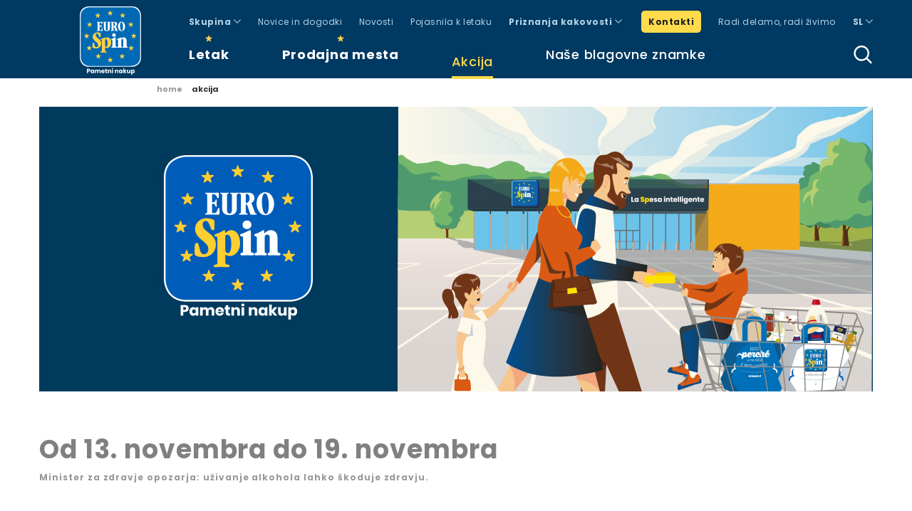

--- FILE ---
content_type: text/html; charset=UTF-8
request_url: https://www.eurospin.si/akcije/?brand_filter=collina%20d%27oro
body_size: 17662
content:
<!DOCTYPE html>
<!--[if lt IE 7]><html class="no-js ie ie6 lt-ie9 lt-ie8 lt-ie7 lt-ie10" dir="ltr" lang="it-IT" prefix="og: https://ogp.me/ns#"> <![endif]-->
<!--[if IE 7]><html class="no-js ie ie7 lt-ie9 lt-ie8 lt-ie10" dir="ltr" lang="it-IT" prefix="og: https://ogp.me/ns#"> <![endif]-->
<!--[if IE 8]><html class="no-js ie ie8 lt-ie9 lt-ie10" dir="ltr" lang="it-IT" prefix="og: https://ogp.me/ns#"> <![endif]-->
<!--[if IE 9]><html class="no-js ie ie9 lt-ie10" dir="ltr" lang="it-IT" prefix="og: https://ogp.me/ns#"> <![endif]-->
<!--[if gt IE 9]><!--><html class="no-js" dir="ltr" lang="it-IT" prefix="og: https://ogp.me/ns#"> <!--<![endif]-->
<head>
    <meta charset="UTF-8" />
    <meta http-equiv="X-UA-Compatible" content="IE=edge">
    <meta http-equiv="Content-Type" content="text/html; charset=UTF-8" />
    <meta name="viewport" content="width=device-width, initial-scale=1.0">
    <meta name="format-detection" content="telephone=no">
    <meta name="theme-color" content="#0371b3">
    <title>
                    Akcija | Eurospin Slovenija
            </title>
    <meta name="description" content="Pametni nakup">
    <link rel="shortcut icon" href="https://www.eurospin.si/wp-content/themes/eurospin/assets/images/obj/favicon.ico" />
    <link rel="stylesheet" href="https://www.eurospin.si/wp-content/themes/eurospin/assets/stylesheets/main.css" type="text/css" media="screen" />
    <script src="https://www.eurospin.si/wp-content/themes/eurospin/assets/javascripts/modernizr.js?v=1"></script>
    <link rel="pingback" href="https://www.eurospin.si/xmlrpc.php" />
        <script src="//ajax.googleapis.com/ajax/libs/jquery/1.11.2/jquery.min.js"></script>
    <script>window.jQuery || document.write('<script src="//ajax.googleapis.com/ajax/libs/jquery/1.11.2/jquery.min.js"><\/script>');</script>
    
		<script type="text/javascript">
		var _iub = _iub || [];
		_iub.csConfiguration = {"lang":"en","perPurposeConsent":true,"siteId":3457461,"whitelabel":false,"cookiePolicyId":19482060,"i18n":{"en":{"2nd_layer": {
					"widget_intro": "Te nastavitve vam omogočajo, da določite svoje želje glede obravnave svojih osebnih podatkov. Svoje izbire lahko kadar koli ponovno pregledate in spremenite z dostopom do teh nastavitev prek ustrezne povezave. Če želite zavrniti svoje soglasje za spodaj opisane dejavnosti obdelave, deaktivirajte posamezne ukaze ali uporabite gumb »Zavrni vse« in potrdite, da želite shraniti izbrane možnosti.",
					"widget_title": "Vaše nastavitve zasebnosti"
				},"per_purpose": {
					"adopts_tcf": "Adopts the IAB Transparency and Consent Framework",
					"approve_all": "Sprejmi vse",
					"customize_advertising_tracking": "Customize TCF-related preferences",
					"general_advertising_services": "Other Marketing services",
					"hide_description": "Skrij opis",
					"not_necessary": {
						"description": "Some tracking technologies are strictly necessary to operate or deliver the service you requested from us. This option allows you to provide or deny consent to technologies that are <b>not</b> strictly necessary.",
						"name": "Cookies and other tracking technologies that are not strictly necessary"
					},
					"purposes": {
						"1": {
							"bannerName": "necessary",
							"description": "Ta orodja za sledenje so nujno potrebna za zagotavljanje delovanja in storitve, ki ste jo zahtevali od nas, in zato ne potrebujejo vašega soglasja.",
							"name": "Nujno potrebni"
						},
						"2": {
							"bannerName": "functionality",
							"description": "These trackers enable basic interactions and functionalities that allow you to access selected features of our service and facilitate your communication with us.",
							"name": "Functionality"
						},
						"3": {
							"bannerName": "experience",
							"description": "Ta orodja za sledenje nam omogočajo izboljšanje kakovosti vaše uporabniške izkušnje in interakcijo z zunanjimi platformami, omrežji in vsebino.",
							"name": "Izkustveni"
						},
						"4": {
							"bannerName": "measurement",
							"description": "Ta orodja za sledenje nam omogočajo merjenje prometa in analizo vaših dejanj z namenom izboljšanja naše storitve.",
							"name": "Funkcionalni"
						},
						"5": {
							"bannerName": "marketing[if adPersonalization] (personalized ads)[/if]",
							"description": "Ta orodja za sledenje nam omogočajo, da vam zagotovimo prilagojeno marketinško vsebino ali oglase in merimo njihovo uspešnost.",
							"name": "Oglasni"
						},
						"googleAdsPersonalized": {
							"description": "Google and its partner ad technology providers use trackers for personalization and measurement purposes. You can customize your consent preferences for both Google and its partners. To learn more, please refer to the <a target=\"_blank\" rel=\"noopener\" href='https://support.google.com/admanager/answer/9012903?hl=en'>privacy policies of the respective services</a>.",
							"name": "Personalized advertising by Google and its partners"
						}
					},
					"reject_all": "Zavrni vse",
					"see_description": "See description",
					"see_description_customize": "See description and customize",
					"tcf_adhering_services": "IAB Transparency and Consent Framework adhering services",
					"tcf_adhering_services_description": "These services adhere to the <a target=\"_blank\" rel=\"noopener\" href=\"https://iabeurope.eu/transparency-consent-framework/\">IAB Transparency and Consent Framework</a> (TCF). The TCF is an industry-wide initiative that facilitates responsible privacy practices across the digital advertising industry - providing you with enhanced transparency and control over your advertising tracking preferences.",
					"widget_intro": "Možnosti, ki so na voljo v tem razdelku, vam omogočajo, da prilagodite svoje nastavitve soglasja za katero koli tehnologijo sledenja, ki se uporablja za spodaj opisane namene. Za več informacij o uporabnosti in delovanju teh orodij za sledenje glejte pravilnik o piškotkih. Upoštevajte, da zavrnitev soglasja za katerega od določenih namenov lahko povzroči nedelovanje povezanih funkcij, ki zaradi tega ne bodo na voljo.",
					"widget_title": "Vaše nastavitve soglasja za tehnologije sledenja",
					"without_purposes": "The option provided in this section allows you to freely provide or deny consent to our use of cookies and other tracking technologies that are not strictly necessary to operate or deliver the service you requested from us. [if hasCookiePolicy]<b>To learn more about how these trackers help us and how they work, refer to the [link cookie_policy]cookie policy[/link].</b>[/if]"
				},"banner":{"dynamic":{"body":"<div id=\"iubenda-cs-title\">Informacije</div><div id=\"iubenda-cs-paragraph\"><p class=\"iub-p\">Za zbiranje informacij o uporabi naših spletnih strani uporabljamo piškotke, vključno s piškotki tretjih oseb, kot je določeno v <a href=\"/privacy-policy/14135115/cookie-policy?an=no&s_ck=false&newmarkup=yes\" class=\"iubenda-cs-cookie-policy-lnk\">pravilniku o piškotkih</a>.<br/>Piškotki se uporabljajo za zagotavljanje najboljše možne izkušnje uporabnikom, za nenehno izboljševanje naših spletnih mest in za zagotavljanje ponudb, ki ustrezajo uporabnikovim interesom. S klikom na gumb »Sprejmi vse« uporabnik izjavlja, da se strinja z uporabo piškotkov. Preklic soglasja, sprememba nastavitev in pridobitev podrobnih informacij o uporabi piškotkov so možni kadarkoli s klikom na »Preberi več in prilagodi«. Če te informacije zaprete z ustreznim gumbom zgoraj desno, nadaljujete brez sprejema.</p></div>"}}}},"cookiePolicyUrl":"https://www.eurospin.si/iubenda_eurospin_policy_e_solution.html", "callback":{ "onPreferenceExpressedOrNotNeeded":function(preference) { dataLayer.push({ iubenda_ccpa_opted_out: _iub.cs.api.isCcpaOptedOut() }); if (!preference) { window.dataLayer = window.dataLayer || []; dataLayer.push({ event:"iubenda_preference_not_needed" }); } else { if (preference.consent === true) { dataLayer.push({ event: "iubenda_consent_given" }); } else if (preference.consent === false) { dataLayer.push({ event: "iubenda_consent_rejected" }); } else if (preference.purposes) { for (var purposeId in preference.purposes) { if (preference.purposes[purposeId]) { dataLayer.push({ event: "iubenda_consent_given_purpose_" + purposeId }); } } } } } }, "banner":{ "acceptButtonCaptionColor":"#4D4D4D","acceptButtonColor":"#FFC200","acceptButtonDisplay":true,"backgroundColor":"#003961","backgroundOverlay":true,"closeButtonRejects":true,"customizeButtonCaptionColor":"#4D4D4D","customizeButtonColor":"#DCDCDC","customizeButtonDisplay":true,"position":"bottom","showTitle":false,"acceptButtonCaption":"Sprejmi vse","customizeButtonCaption":"Preberi več in prilagodi" }};
		</script>
		<script type="text/javascript" src="https://cs.iubenda.com/sync/3457461.js"></script>
		<script type="text/javascript" src="https://cdn.iubenda.com/cs/iubenda_cs.js" charset="UTF-8" async></script>

    	<style>img:is([sizes="auto" i], [sizes^="auto," i]) { contain-intrinsic-size: 3000px 1500px }</style>
	
		<!-- All in One SEO 4.8.3.2 - aioseo.com -->
	<meta name="description" content="Minister za zdravje opozarja: uživanje alkohola lahko škoduje zdravju." />
	<meta name="robots" content="max-image-preview:large" />
	<link rel="canonical" href="https://www.eurospin.si/akcije/" />
	<meta name="generator" content="All in One SEO (AIOSEO) 4.8.3.2" />
		<meta property="og:locale" content="it_IT" />
		<meta property="og:site_name" content="Eurospin Slovenija" />
		<meta property="og:type" content="activity" />
		<meta property="og:title" content="Akcija | Eurospin Slovenija" />
		<meta property="og:description" content="Minister za zdravje opozarja: uživanje alkohola lahko škoduje zdravju." />
		<meta property="og:url" content="https://www.eurospin.si/akcije/" />
		<meta property="og:image" content="https://www.eurospin.si/wp-content/uploads/Eurospin_Logo_1200x1200px.jpg" />
		<meta property="og:image:secure_url" content="https://www.eurospin.si/wp-content/uploads/Eurospin_Logo_1200x1200px.jpg" />
		<meta property="og:image:width" content="1200" />
		<meta property="og:image:height" content="1200" />
		<meta name="twitter:card" content="summary" />
		<meta name="twitter:title" content="Akcija | Eurospin Slovenija" />
		<meta name="twitter:description" content="Minister za zdravje opozarja: uživanje alkohola lahko škoduje zdravju." />
		<meta name="twitter:image" content="https://www.eurospin.si/wp-content/uploads/Eurospin_Logo_1200x1200px.jpg" />
		<script type="application/ld+json" class="aioseo-schema">
			{"@context":"https:\/\/schema.org","@graph":[{"@type":"BreadcrumbList","@id":"https:\/\/www.eurospin.si\/akcije\/#breadcrumblist","itemListElement":[{"@type":"ListItem","@id":"https:\/\/www.eurospin.si#listItem","position":1,"name":"Home","item":"https:\/\/www.eurospin.si","nextItem":{"@type":"ListItem","@id":"https:\/\/www.eurospin.si\/akcije\/#listItem","name":"Akcija"}},{"@type":"ListItem","@id":"https:\/\/www.eurospin.si\/akcije\/#listItem","position":2,"name":"Akcija","previousItem":{"@type":"ListItem","@id":"https:\/\/www.eurospin.si#listItem","name":"Home"}}]},{"@type":"Organization","@id":"https:\/\/www.eurospin.si\/#organization","name":"Eurospin Slovenija","description":"Pametni nakup","url":"https:\/\/www.eurospin.si\/","telephone":"+386801950","logo":{"@type":"ImageObject","url":"https:\/\/www.eurospin.si\/wp-content\/uploads\/logo-payoff.png","@id":"https:\/\/www.eurospin.si\/akcije\/#organizationLogo","width":500,"height":500},"image":{"@id":"https:\/\/www.eurospin.si\/akcije\/#organizationLogo"},"sameAs":["https:\/\/www.instagram.com\/eurospinslovenija\/","https:\/\/www.tiktok.com\/@eurospinslovenija","https:\/\/www.youtube.com\/c\/EurospinSlovenija-pametninakup","https:\/\/www.linkedin.com\/company\/eurospin-slovenija"]},{"@type":"WebPage","@id":"https:\/\/www.eurospin.si\/akcije\/#webpage","url":"https:\/\/www.eurospin.si\/akcije\/","name":"Akcija | Eurospin Slovenija","description":"Minister za zdravje opozarja: u\u017eivanje alkohola lahko \u0161koduje zdravju.","inLanguage":"it-IT","isPartOf":{"@id":"https:\/\/www.eurospin.si\/#website"},"breadcrumb":{"@id":"https:\/\/www.eurospin.si\/akcije\/#breadcrumblist"},"image":{"@type":"ImageObject","url":"https:\/\/www.eurospin.si\/wp-content\/uploads\/Banner_IlGruppo_Promozione_SLO_01.jpg","@id":"https:\/\/www.eurospin.si\/akcije\/#mainImage","width":1170,"height":400},"primaryImageOfPage":{"@id":"https:\/\/www.eurospin.si\/akcije\/#mainImage"},"datePublished":"2017-06-27T13:00:01+02:00","dateModified":"2022-03-25T13:45:27+01:00"},{"@type":"WebSite","@id":"https:\/\/www.eurospin.si\/#website","url":"https:\/\/www.eurospin.si\/","name":"Eurospin Slovenija","description":"Pametni nakup","inLanguage":"it-IT","publisher":{"@id":"https:\/\/www.eurospin.si\/#organization"}}]}
		</script>
		<!-- All in One SEO -->

<script type="text/javascript">
/* <![CDATA[ */
window._wpemojiSettings = {"baseUrl":"https:\/\/s.w.org\/images\/core\/emoji\/15.1.0\/72x72\/","ext":".png","svgUrl":"https:\/\/s.w.org\/images\/core\/emoji\/15.1.0\/svg\/","svgExt":".svg","source":{"concatemoji":"https:\/\/www.eurospin.si\/wp-includes\/js\/wp-emoji-release.min.js"}};
/*! This file is auto-generated */
!function(i,n){var o,s,e;function c(e){try{var t={supportTests:e,timestamp:(new Date).valueOf()};sessionStorage.setItem(o,JSON.stringify(t))}catch(e){}}function p(e,t,n){e.clearRect(0,0,e.canvas.width,e.canvas.height),e.fillText(t,0,0);var t=new Uint32Array(e.getImageData(0,0,e.canvas.width,e.canvas.height).data),r=(e.clearRect(0,0,e.canvas.width,e.canvas.height),e.fillText(n,0,0),new Uint32Array(e.getImageData(0,0,e.canvas.width,e.canvas.height).data));return t.every(function(e,t){return e===r[t]})}function u(e,t,n){switch(t){case"flag":return n(e,"\ud83c\udff3\ufe0f\u200d\u26a7\ufe0f","\ud83c\udff3\ufe0f\u200b\u26a7\ufe0f")?!1:!n(e,"\ud83c\uddfa\ud83c\uddf3","\ud83c\uddfa\u200b\ud83c\uddf3")&&!n(e,"\ud83c\udff4\udb40\udc67\udb40\udc62\udb40\udc65\udb40\udc6e\udb40\udc67\udb40\udc7f","\ud83c\udff4\u200b\udb40\udc67\u200b\udb40\udc62\u200b\udb40\udc65\u200b\udb40\udc6e\u200b\udb40\udc67\u200b\udb40\udc7f");case"emoji":return!n(e,"\ud83d\udc26\u200d\ud83d\udd25","\ud83d\udc26\u200b\ud83d\udd25")}return!1}function f(e,t,n){var r="undefined"!=typeof WorkerGlobalScope&&self instanceof WorkerGlobalScope?new OffscreenCanvas(300,150):i.createElement("canvas"),a=r.getContext("2d",{willReadFrequently:!0}),o=(a.textBaseline="top",a.font="600 32px Arial",{});return e.forEach(function(e){o[e]=t(a,e,n)}),o}function t(e){var t=i.createElement("script");t.src=e,t.defer=!0,i.head.appendChild(t)}"undefined"!=typeof Promise&&(o="wpEmojiSettingsSupports",s=["flag","emoji"],n.supports={everything:!0,everythingExceptFlag:!0},e=new Promise(function(e){i.addEventListener("DOMContentLoaded",e,{once:!0})}),new Promise(function(t){var n=function(){try{var e=JSON.parse(sessionStorage.getItem(o));if("object"==typeof e&&"number"==typeof e.timestamp&&(new Date).valueOf()<e.timestamp+604800&&"object"==typeof e.supportTests)return e.supportTests}catch(e){}return null}();if(!n){if("undefined"!=typeof Worker&&"undefined"!=typeof OffscreenCanvas&&"undefined"!=typeof URL&&URL.createObjectURL&&"undefined"!=typeof Blob)try{var e="postMessage("+f.toString()+"("+[JSON.stringify(s),u.toString(),p.toString()].join(",")+"));",r=new Blob([e],{type:"text/javascript"}),a=new Worker(URL.createObjectURL(r),{name:"wpTestEmojiSupports"});return void(a.onmessage=function(e){c(n=e.data),a.terminate(),t(n)})}catch(e){}c(n=f(s,u,p))}t(n)}).then(function(e){for(var t in e)n.supports[t]=e[t],n.supports.everything=n.supports.everything&&n.supports[t],"flag"!==t&&(n.supports.everythingExceptFlag=n.supports.everythingExceptFlag&&n.supports[t]);n.supports.everythingExceptFlag=n.supports.everythingExceptFlag&&!n.supports.flag,n.DOMReady=!1,n.readyCallback=function(){n.DOMReady=!0}}).then(function(){return e}).then(function(){var e;n.supports.everything||(n.readyCallback(),(e=n.source||{}).concatemoji?t(e.concatemoji):e.wpemoji&&e.twemoji&&(t(e.twemoji),t(e.wpemoji)))}))}((window,document),window._wpemojiSettings);
/* ]]> */
</script>
<style id='wp-emoji-styles-inline-css' type='text/css'>

	img.wp-smiley, img.emoji {
		display: inline !important;
		border: none !important;
		box-shadow: none !important;
		height: 1em !important;
		width: 1em !important;
		margin: 0 0.07em !important;
		vertical-align: -0.1em !important;
		background: none !important;
		padding: 0 !important;
	}
</style>
<link rel='stylesheet' id='wp-block-library-css' href='https://www.eurospin.si/wp-includes/css/dist/block-library/style.min.css' type='text/css' media='all' />
<style id='classic-theme-styles-inline-css' type='text/css'>
/*! This file is auto-generated */
.wp-block-button__link{color:#fff;background-color:#32373c;border-radius:9999px;box-shadow:none;text-decoration:none;padding:calc(.667em + 2px) calc(1.333em + 2px);font-size:1.125em}.wp-block-file__button{background:#32373c;color:#fff;text-decoration:none}
</style>
<style id='global-styles-inline-css' type='text/css'>
:root{--wp--preset--aspect-ratio--square: 1;--wp--preset--aspect-ratio--4-3: 4/3;--wp--preset--aspect-ratio--3-4: 3/4;--wp--preset--aspect-ratio--3-2: 3/2;--wp--preset--aspect-ratio--2-3: 2/3;--wp--preset--aspect-ratio--16-9: 16/9;--wp--preset--aspect-ratio--9-16: 9/16;--wp--preset--color--black: #000000;--wp--preset--color--cyan-bluish-gray: #abb8c3;--wp--preset--color--white: #ffffff;--wp--preset--color--pale-pink: #f78da7;--wp--preset--color--vivid-red: #cf2e2e;--wp--preset--color--luminous-vivid-orange: #ff6900;--wp--preset--color--luminous-vivid-amber: #fcb900;--wp--preset--color--light-green-cyan: #7bdcb5;--wp--preset--color--vivid-green-cyan: #00d084;--wp--preset--color--pale-cyan-blue: #8ed1fc;--wp--preset--color--vivid-cyan-blue: #0693e3;--wp--preset--color--vivid-purple: #9b51e0;--wp--preset--gradient--vivid-cyan-blue-to-vivid-purple: linear-gradient(135deg,rgba(6,147,227,1) 0%,rgb(155,81,224) 100%);--wp--preset--gradient--light-green-cyan-to-vivid-green-cyan: linear-gradient(135deg,rgb(122,220,180) 0%,rgb(0,208,130) 100%);--wp--preset--gradient--luminous-vivid-amber-to-luminous-vivid-orange: linear-gradient(135deg,rgba(252,185,0,1) 0%,rgba(255,105,0,1) 100%);--wp--preset--gradient--luminous-vivid-orange-to-vivid-red: linear-gradient(135deg,rgba(255,105,0,1) 0%,rgb(207,46,46) 100%);--wp--preset--gradient--very-light-gray-to-cyan-bluish-gray: linear-gradient(135deg,rgb(238,238,238) 0%,rgb(169,184,195) 100%);--wp--preset--gradient--cool-to-warm-spectrum: linear-gradient(135deg,rgb(74,234,220) 0%,rgb(151,120,209) 20%,rgb(207,42,186) 40%,rgb(238,44,130) 60%,rgb(251,105,98) 80%,rgb(254,248,76) 100%);--wp--preset--gradient--blush-light-purple: linear-gradient(135deg,rgb(255,206,236) 0%,rgb(152,150,240) 100%);--wp--preset--gradient--blush-bordeaux: linear-gradient(135deg,rgb(254,205,165) 0%,rgb(254,45,45) 50%,rgb(107,0,62) 100%);--wp--preset--gradient--luminous-dusk: linear-gradient(135deg,rgb(255,203,112) 0%,rgb(199,81,192) 50%,rgb(65,88,208) 100%);--wp--preset--gradient--pale-ocean: linear-gradient(135deg,rgb(255,245,203) 0%,rgb(182,227,212) 50%,rgb(51,167,181) 100%);--wp--preset--gradient--electric-grass: linear-gradient(135deg,rgb(202,248,128) 0%,rgb(113,206,126) 100%);--wp--preset--gradient--midnight: linear-gradient(135deg,rgb(2,3,129) 0%,rgb(40,116,252) 100%);--wp--preset--font-size--small: 13px;--wp--preset--font-size--medium: 20px;--wp--preset--font-size--large: 36px;--wp--preset--font-size--x-large: 42px;--wp--preset--spacing--20: 0.44rem;--wp--preset--spacing--30: 0.67rem;--wp--preset--spacing--40: 1rem;--wp--preset--spacing--50: 1.5rem;--wp--preset--spacing--60: 2.25rem;--wp--preset--spacing--70: 3.38rem;--wp--preset--spacing--80: 5.06rem;--wp--preset--shadow--natural: 6px 6px 9px rgba(0, 0, 0, 0.2);--wp--preset--shadow--deep: 12px 12px 50px rgba(0, 0, 0, 0.4);--wp--preset--shadow--sharp: 6px 6px 0px rgba(0, 0, 0, 0.2);--wp--preset--shadow--outlined: 6px 6px 0px -3px rgba(255, 255, 255, 1), 6px 6px rgba(0, 0, 0, 1);--wp--preset--shadow--crisp: 6px 6px 0px rgba(0, 0, 0, 1);}:where(.is-layout-flex){gap: 0.5em;}:where(.is-layout-grid){gap: 0.5em;}body .is-layout-flex{display: flex;}.is-layout-flex{flex-wrap: wrap;align-items: center;}.is-layout-flex > :is(*, div){margin: 0;}body .is-layout-grid{display: grid;}.is-layout-grid > :is(*, div){margin: 0;}:where(.wp-block-columns.is-layout-flex){gap: 2em;}:where(.wp-block-columns.is-layout-grid){gap: 2em;}:where(.wp-block-post-template.is-layout-flex){gap: 1.25em;}:where(.wp-block-post-template.is-layout-grid){gap: 1.25em;}.has-black-color{color: var(--wp--preset--color--black) !important;}.has-cyan-bluish-gray-color{color: var(--wp--preset--color--cyan-bluish-gray) !important;}.has-white-color{color: var(--wp--preset--color--white) !important;}.has-pale-pink-color{color: var(--wp--preset--color--pale-pink) !important;}.has-vivid-red-color{color: var(--wp--preset--color--vivid-red) !important;}.has-luminous-vivid-orange-color{color: var(--wp--preset--color--luminous-vivid-orange) !important;}.has-luminous-vivid-amber-color{color: var(--wp--preset--color--luminous-vivid-amber) !important;}.has-light-green-cyan-color{color: var(--wp--preset--color--light-green-cyan) !important;}.has-vivid-green-cyan-color{color: var(--wp--preset--color--vivid-green-cyan) !important;}.has-pale-cyan-blue-color{color: var(--wp--preset--color--pale-cyan-blue) !important;}.has-vivid-cyan-blue-color{color: var(--wp--preset--color--vivid-cyan-blue) !important;}.has-vivid-purple-color{color: var(--wp--preset--color--vivid-purple) !important;}.has-black-background-color{background-color: var(--wp--preset--color--black) !important;}.has-cyan-bluish-gray-background-color{background-color: var(--wp--preset--color--cyan-bluish-gray) !important;}.has-white-background-color{background-color: var(--wp--preset--color--white) !important;}.has-pale-pink-background-color{background-color: var(--wp--preset--color--pale-pink) !important;}.has-vivid-red-background-color{background-color: var(--wp--preset--color--vivid-red) !important;}.has-luminous-vivid-orange-background-color{background-color: var(--wp--preset--color--luminous-vivid-orange) !important;}.has-luminous-vivid-amber-background-color{background-color: var(--wp--preset--color--luminous-vivid-amber) !important;}.has-light-green-cyan-background-color{background-color: var(--wp--preset--color--light-green-cyan) !important;}.has-vivid-green-cyan-background-color{background-color: var(--wp--preset--color--vivid-green-cyan) !important;}.has-pale-cyan-blue-background-color{background-color: var(--wp--preset--color--pale-cyan-blue) !important;}.has-vivid-cyan-blue-background-color{background-color: var(--wp--preset--color--vivid-cyan-blue) !important;}.has-vivid-purple-background-color{background-color: var(--wp--preset--color--vivid-purple) !important;}.has-black-border-color{border-color: var(--wp--preset--color--black) !important;}.has-cyan-bluish-gray-border-color{border-color: var(--wp--preset--color--cyan-bluish-gray) !important;}.has-white-border-color{border-color: var(--wp--preset--color--white) !important;}.has-pale-pink-border-color{border-color: var(--wp--preset--color--pale-pink) !important;}.has-vivid-red-border-color{border-color: var(--wp--preset--color--vivid-red) !important;}.has-luminous-vivid-orange-border-color{border-color: var(--wp--preset--color--luminous-vivid-orange) !important;}.has-luminous-vivid-amber-border-color{border-color: var(--wp--preset--color--luminous-vivid-amber) !important;}.has-light-green-cyan-border-color{border-color: var(--wp--preset--color--light-green-cyan) !important;}.has-vivid-green-cyan-border-color{border-color: var(--wp--preset--color--vivid-green-cyan) !important;}.has-pale-cyan-blue-border-color{border-color: var(--wp--preset--color--pale-cyan-blue) !important;}.has-vivid-cyan-blue-border-color{border-color: var(--wp--preset--color--vivid-cyan-blue) !important;}.has-vivid-purple-border-color{border-color: var(--wp--preset--color--vivid-purple) !important;}.has-vivid-cyan-blue-to-vivid-purple-gradient-background{background: var(--wp--preset--gradient--vivid-cyan-blue-to-vivid-purple) !important;}.has-light-green-cyan-to-vivid-green-cyan-gradient-background{background: var(--wp--preset--gradient--light-green-cyan-to-vivid-green-cyan) !important;}.has-luminous-vivid-amber-to-luminous-vivid-orange-gradient-background{background: var(--wp--preset--gradient--luminous-vivid-amber-to-luminous-vivid-orange) !important;}.has-luminous-vivid-orange-to-vivid-red-gradient-background{background: var(--wp--preset--gradient--luminous-vivid-orange-to-vivid-red) !important;}.has-very-light-gray-to-cyan-bluish-gray-gradient-background{background: var(--wp--preset--gradient--very-light-gray-to-cyan-bluish-gray) !important;}.has-cool-to-warm-spectrum-gradient-background{background: var(--wp--preset--gradient--cool-to-warm-spectrum) !important;}.has-blush-light-purple-gradient-background{background: var(--wp--preset--gradient--blush-light-purple) !important;}.has-blush-bordeaux-gradient-background{background: var(--wp--preset--gradient--blush-bordeaux) !important;}.has-luminous-dusk-gradient-background{background: var(--wp--preset--gradient--luminous-dusk) !important;}.has-pale-ocean-gradient-background{background: var(--wp--preset--gradient--pale-ocean) !important;}.has-electric-grass-gradient-background{background: var(--wp--preset--gradient--electric-grass) !important;}.has-midnight-gradient-background{background: var(--wp--preset--gradient--midnight) !important;}.has-small-font-size{font-size: var(--wp--preset--font-size--small) !important;}.has-medium-font-size{font-size: var(--wp--preset--font-size--medium) !important;}.has-large-font-size{font-size: var(--wp--preset--font-size--large) !important;}.has-x-large-font-size{font-size: var(--wp--preset--font-size--x-large) !important;}
:where(.wp-block-post-template.is-layout-flex){gap: 1.25em;}:where(.wp-block-post-template.is-layout-grid){gap: 1.25em;}
:where(.wp-block-columns.is-layout-flex){gap: 2em;}:where(.wp-block-columns.is-layout-grid){gap: 2em;}
:root :where(.wp-block-pullquote){font-size: 1.5em;line-height: 1.6;}
</style>
<link rel="https://api.w.org/" href="https://www.eurospin.si/wp-json/" /><link rel="alternate" title="JSON" type="application/json" href="https://www.eurospin.si/wp-json/wp/v2/pages/3943" /><link rel="EditURI" type="application/rsd+xml" title="RSD" href="https://www.eurospin.si/xmlrpc.php?rsd" />

<link rel='shortlink' href='https://www.eurospin.si/?p=3943' />
<link rel="alternate" title="oEmbed (JSON)" type="application/json+oembed" href="https://www.eurospin.si/wp-json/oembed/1.0/embed?url=https%3A%2F%2Fwww.eurospin.si%2Fakcije%2F" />
<link rel="alternate" title="oEmbed (XML)" type="text/xml+oembed" href="https://www.eurospin.si/wp-json/oembed/1.0/embed?url=https%3A%2F%2Fwww.eurospin.si%2Fakcije%2F&#038;format=xml" />
<!-- Specifiche Schema --> 
<script type="application/ld+json">
		{
			"@context": "http://schema.org",
			"@type": "Organization",
			"name": "Eurospin",
			"alternateName": "PAMETNI NAKUP",
			"url": "https://www.eurospin.si",
			"logo": "https://www.eurospin.si/wp-content/themes/eurospin/assets/images/obj/logo.png",
			"sameAs": [
				"https://www.facebook.com/EurospinSlovenija/","","https://www.instagram.com/eurospinslovenija/","https://www.youtube.com/channel/UC4lbJtuurgJkWph_L5OQ5hw","https://www.linkedin.com/company/eurospin-slovenija","https://www.tiktok.com/@eurospinslovenija"
			],
			"address":{
				"@type": "PostalAddress",
				"addressLocality": "San Martino Buon Albergo, Italy",
				"postalCode": "37036",
				"streetAddress": "Via Campalto 3/d"
			},
			"contactPoint": [
				{  "@type": "ContactPoint",
					"telephone": "+39-800595595",
					"contactType": "customer service",
					"contactOption": "TollFree",
					"faxNumber": "+39-0458782333"
				}
			]
		}
	</script>
<script type="application/ld+json">
		{
			"@context": "http://schema.org",
			"@type": "WebSite",
			"name": "Eurospin",
			"url": "https://www.eurospin.it/",
			"potentialAction": {
				"@type": "SearchAction",
				"target": "https://www.eurospin.si?s={search_term_string}",
				"query-input": "required name=search_term_string"
			}
		}
	</script>

<!-- /. Specifiche Schema --> 


		<!-- Google Tag Manager -->
		<script>(function(w,d,s,l,i){w[l]=w[l]||[];w[l].push({'gtm.start':
		new Date().getTime(),event:'gtm.js'});var f=d.getElementsByTagName(s)[0],
		j=d.createElement(s),dl=l!='dataLayer'?'&l='+l:'';j.async=true;j.src=
		'https://www.googletagmanager.com/gtm.js?id='+i+dl;f.parentNode.insertBefore(j,f);
		})(window,document,'script','dataLayer','GTM-WHGVW3NG');</script>
		<!-- End Google Tag Manager -->

    </head>
    <body class="wp-singular page-template page-template-templates page-template-tpl-promozioni page-template-templatestpl-promozioni-php page page-id-3943 wp-theme-eurospin" data-template="base.twig" data-module="dom-ready">
        <!-- Google Tag Manager (noscript) -->
				<noscript><iframe src="https://www.googletagmanager.com/ns.html?id=GTM-WHGVW3NG"
				height="0" width="0" style="display:none;visibility:hidden"></iframe></noscript>
				<!-- End Google Tag Manager (noscript) -->

                    <header class="sn_header" data-module="header-utils">
	<div class="claim hide">PAMETNI NAKUP</div>
	<nav class="navbar navbar-default" role="navigation">
		<div class="container">

			<div class="navbar-header">
				<button type="button" class="navbar-toggle" data-target="#mobile_menu">
					<span class="icon-bar"></span>
					<span class="icon-bar"></span>
					<span class="icon-bar"></span>
				</button>

				<div class="dropdown search">
					<a class="dropdown-toggle" href="javascript:;" data-toggle="dropdown"><span class="sn-sprite -search ">
	<svg viewBox="0 0 80 80"><use xlink:href="https://www.eurospin.si/wp-content/themes/eurospin/assets/images/icons.svg#search" /></svg>
</span>
</a>
					<div class="dropdown-menu">
						<form action="https://www.eurospin.si" method="get" class="form">
							<div class="form-group">
								<input name="s" placeholder="Išči..." type="text" class="form-control">
								<input name="type_search" type="hidden" value="product">
							</div>
							<button type="submit" class="btn btn-default">Išči</button>
						</form>
					</div>
				 </div>

				<a class="navbar-brand" href="https://www.eurospin.si">
										<span class="sn-sprite -logo-payoff ">
	<svg viewBox="0 0 80 80"><use xlink:href="https://www.eurospin.si/wp-content/themes/eurospin/assets/images/icons.svg#logo-payoff" /></svg>
</span>

				</a>
			</div>

			<div class="collapse navbar-collapse" id="main_menu">
				<ul class="sn_menu_secondary">
																		<li class="dropdown voices">
								<a href="javascript:;" class="dropdown-toggle" data-toggle="dropdown">Skupina <span class="sn-sprite -angle-down ">
	<svg viewBox="0 0 80 80"><use xlink:href="https://www.eurospin.si/wp-content/themes/eurospin/assets/images/icons.svg#angle-down" /></svg>
</span>
</a>

								<ul class="dropdown-menu">
																			<li><a href="https://www.eurospin.si/o-nas/" target="_self">O nas</a></li>
																			<li><a href="https://www.eurospin.si/certifikati/" target="_self">Certifikati</a></li>
																			<li><a href="https://www.eurospin.si/trajnost/" target="_self">Trajnost</a></li>
																	</ul>
							</li>
																								<li class="menu-item menu-item-type-post_type menu-item-object-page"><a href="https://www.eurospin.si/novice-in-dogodki/" target="_self">Novice in dogodki</a></li>
																								<li class="menu-item menu-item-type-post_type_archive menu-item-object-news"><a href="https://www.eurospin.si/novosti/" target="_self">Novosti</a></li>
																								<li class="menu-item menu-item-type-post_type menu-item-object-page"><a href="https://www.eurospin.si/pojasnila-k-letaku/" target="_self">Pojasnila k letaku</a></li>
																								<li class="dropdown voices">
								<a href="javascript:;" class="dropdown-toggle" data-toggle="dropdown">Priznanja kakovosti <span class="sn-sprite -angle-down ">
	<svg viewBox="0 0 80 80"><use xlink:href="https://www.eurospin.si/wp-content/themes/eurospin/assets/images/icons.svg#angle-down" /></svg>
</span>
</a>

								<ul class="dropdown-menu">
																			<li><a href="https://www.eurospin.si/priznanja-kakovosti/" target="_self">Priznanja kakovosti</a></li>
																			<li><a href="https://www.eurospin.si/best-buy-award/" target="_self">Best Buy Award</a></li>
																			<li><a href="https://www.eurospin.si/zlata-priznanja-pekovski-izdelki/" target="_self">Zlata priznanja pekovskih izdelkov</a></li>
																			<li><a href="https://www.eurospin.si/produkt-leta/" target="_self">Produkt leta</a></li>
																			<li><a href="https://www.eurospin.si/odlicna-kakovost/" target="_self">Odlična kakovost</a></li>
																			<li><a href="https://www.eurospin.si/priznanja-agra/" target="_self">Priznanja AGRA</a></li>
																			<li><a href="https://www.eurospin.si/superbrands-slovenija-2025/" target="_self">Superbrands Slovenija 2025</a></li>
																	</ul>
							</li>
															</ul>

				<ul class="sn_menu_tertiary">
											<li class="__button menu-item menu-item-type-post_type menu-item-object-page"><a href="https://www.eurospin.si/contacts/" target="_self">Kontakti</a></li>
											<li class="menu-item menu-item-type-post_type menu-item-object-page"><a href="https://www.eurospin.si/radi-delamo-radi-zivimo/" target="_self">Radi delamo, radi živimo</a></li>
					
					<li class="dropdown lang">
						<a href="javascript:;" class="dropdown-toggle text-uppercase" data-toggle="dropdown">sl <span class="sn-sprite -angle-down ">
	<svg viewBox="0 0 80 80"><use xlink:href="https://www.eurospin.si/wp-content/themes/eurospin/assets/images/icons.svg#angle-down" /></svg>
</span>
</a>
						<ul class="dropdown-menu">
							<li><a href="https://www.eurospin.si/">SL</a></li>
							<li><a href="https://www.eurospin.it/">IT</a></li>
							<li><a href="https://www.eurospin.hr/">HR</a></li>
							<li><a href="https://www.eurospin.mt/">MT</a></li>
						</ul>
					</li>
				</ul>

				<ul class="sn_menu_primary">
											<li class="star menu-item menu-item-type-post_type menu-item-object-page"><a href="https://www.eurospin.si/letak/">Letak</a></li>
											<li class="star menu-item menu-item-type-post_type_archive menu-item-object-store"><a href="https://www.eurospin.si/prodajna-mesta/">Prodajna mesta</a></li>
											<li class="menu-item menu-item-type-post_type menu-item-object-page current-menu-item page_item page-item-3943 current_page_item"><a href="https://www.eurospin.si/akcije/">Akcija</a></li>
											<li class="menu-item menu-item-type-post_type menu-item-object-page"><a href="https://www.eurospin.si/nase-blagovne-znamke-2/">Naše blagovne znamke</a></li>
					
					<li class="dropdown search">
						<a class="dropdown-toggle" href="javascript:;" data-toggle="dropdown"><span class="sn-sprite -search ">
	<svg viewBox="0 0 80 80"><use xlink:href="https://www.eurospin.si/wp-content/themes/eurospin/assets/images/icons.svg#search" /></svg>
</span>
</a>
						<div class="dropdown-menu">
							<form action="https://www.eurospin.si" method="get" class="form">
								<div class="form-group">
									<input name="s" placeholder="Išči..." type="text" class="form-control">
									<input name="type_search" type="hidden" value="product">
								</div>
								<button type="submit" class="btn btn-default">Išči</button>
							</form>
						</div>
					 </li>
				</ul>

			</div><!-- /.navbar-collapse -->

			<div id="mobile_menu">

				<ul class="sn_menu_primary">
											<li class="star menu-item menu-item-type-post_type menu-item-object-page"><a href="https://www.eurospin.si/letak/">Letak</a></li>
											<li class="star menu-item menu-item-type-post_type_archive menu-item-object-store"><a href="https://www.eurospin.si/prodajna-mesta/">Prodajna mesta</a></li>
											<li class="menu-item menu-item-type-post_type menu-item-object-page current-menu-item page_item page-item-3943 current_page_item"><a href="https://www.eurospin.si/akcije/">Akcija</a></li>
											<li class="menu-item menu-item-type-post_type menu-item-object-page"><a href="https://www.eurospin.si/nase-blagovne-znamke-2/">Naše blagovne znamke</a></li>
									</ul>

				<ul class="sn_menu_secondary">
											<li class="menu-item menu-item-type-custom menu-item-object-custom menu-item-has-children"><a href="https://www.eurospin.si/o-nas/">Skupina</a></li>
											<li class="menu-item menu-item-type-post_type menu-item-object-page"><a href="https://www.eurospin.si/novice-in-dogodki/">Novice in dogodki</a></li>
											<li class="menu-item menu-item-type-post_type_archive menu-item-object-news"><a href="https://www.eurospin.si/novosti/">Novosti</a></li>
											<li class="menu-item menu-item-type-post_type menu-item-object-page"><a href="https://www.eurospin.si/pojasnila-k-letaku/">Pojasnila k letaku</a></li>
											<li class="menu-item menu-item-type-custom menu-item-object-custom menu-item-has-children"><a href="https://www.eurospin.si/priznanja-kakovosti/">Priznanja kakovosti</a></li>
									</ul>

				<ul class="sn_menu_tertiary">
											<li class="__button menu-item menu-item-type-post_type menu-item-object-page"><a href="https://www.eurospin.si/contacts/">Kontakti</a></li>
											<li class="menu-item menu-item-type-post_type menu-item-object-page"><a href="https://www.eurospin.si/radi-delamo-radi-zivimo/">Radi delamo, radi živimo</a></li>
									</ul>

				<ul class="sn_menu_lang">
					<li><a href="https://www.eurospin.it">IT</a></li>					<li><a href="https://www.eurospin.si">SL</a></li>					<li><a href="https://www.eurospin.hr/">HR</a></li>
				</ul>
			</div>

		</div>
	</nav>
</header>
                            <div style="height: 40px" class="sn_breadcrumb container">
	<ol class="breadcrumb" itemscope itemtype="http://schema.org/BreadcrumbList"><li itemprop="itemListElement" itemscope itemtype="http://schema.org/ListItem"><a itemprop="item" href="https://www.eurospin.si"><span itemprop="name">home</span></a><meta itemprop="position" content="1" /></li><li itemprop="itemListElement" itemscope itemtype="http://schema.org/ListItem"><span itemprop="item" itemprop="name">Akcija</span><meta itemprop="position" content="2" /></li></ol>
</div>
                
	<section class="sn_intro_image container">
	<img src="https://www.eurospin.si/wp-content/uploads/Banner_IlGruppo_Promozione_SLO_01.jpg" alt="" />
		</section>
	<section class="sn_promo_grid container ">

	
	<div class="row sn_promo_grid_info_filters">
									<div class="col-xs-12" style="margin-bottom:50px;">
					<h1><span style="color: #808080;">Od 13. novembra do 19. novembra<br></span></h1>
					<h6><span style="color: #999999;">Minister za zdravje opozarja: uživanje alkohola lahko škoduje zdravju.</span></h6>
				</div>
										<div class="col-xs-12 col-md-8 col-md-offset-4">
				<div class="sn_filters">
					<span class="text">Filtriraj po</span>
											<div class="dropdown filters">
							<a href="javascript:;" class="dropdown-toggle" type="button" data-toggle="dropdown">
								Kategorije
								<span class="sn-sprite -angle-down ">
	<svg viewBox="0 0 80 80"><use xlink:href="https://www.eurospin.si/wp-content/themes/eurospin/assets/images/icons.svg#angle-down" /></svg>
</span>

							</a>
							<ul class="dropdown-menu">
																<li><a href="https://www.eurospin.si/akcije/">Tutte le Categorie</a></li>
																<li><a href="https://www.eurospin.si/akcije/?category_filter=alkoholne pijaČe">ALKOHOLNE PIJAČE</a></li>
																<li><a href="https://www.eurospin.si/akcije/?category_filter=artikli spot - neŽivilski">ARTIKLI SPOT - NEŽIVILSKI</a></li>
																<li><a href="https://www.eurospin.si/akcije/?category_filter=detergenti-izdelki za dom">DETERGENTI-IZDELKI ZA DOM</a></li>
																<li><a href="https://www.eurospin.si/akcije/?category_filter=gastronomija-pripravljene jedi">GASTRONOMIJA-PRIPRAVLJENE JEDI</a></li>
																<li><a href="https://www.eurospin.si/akcije/?category_filter=izdelki za zajtrk in keksi">IZDELKI ZA ZAJTRK IN KEKSI</a></li>
																<li><a href="https://www.eurospin.si/akcije/?category_filter=izdelki za Živali">IZDELKI ZA ŽIVALI</a></li>
																<li><a href="https://www.eurospin.si/akcije/?category_filter=kava/Čaj/pripravki">KAVA/ČAJ/PRIPRAVKI</a></li>
																<li><a href="https://www.eurospin.si/akcije/?category_filter=konzerve zelenjava/sadje">KONZERVE ZELENJAVA/SADJE</a></li>
																<li><a href="https://www.eurospin.si/akcije/?category_filter=kuhinja, dom in osebna nega">KUHINJA, DOM IN OSEBNA NEGA</a></li>
																<li><a href="https://www.eurospin.si/akcije/?category_filter=mleČni izdelki">MLEČNI IZDELKI</a></li>
																<li><a href="https://www.eurospin.si/akcije/?category_filter=mleČni izdelki uvt in jajca">MLEČNI IZDELKI UVT IN JAJCA</a></li>
																<li><a href="https://www.eurospin.si/akcije/?category_filter=narezki in sveŽi izdelki">NAREZKI IN SVEŽI IZDELKI</a></li>
																<li><a href="https://www.eurospin.si/akcije/?category_filter=olja/kis/zabele">OLJA/KIS/ZABELE</a></li>
																<li><a href="https://www.eurospin.si/akcije/?category_filter=papir/plastika/razno">PAPIR/PLASTIKA/RAZNO</a></li>
																<li><a href="https://www.eurospin.si/akcije/?category_filter=prigrizki-slani/sladki">PRIGRIZKI-SLANI/SLADKI</a></li>
																<li><a href="https://www.eurospin.si/akcije/?category_filter=ribe in meso v konzervi">RIBE IN MESO V KONZERVI</a></li>
																<li><a href="https://www.eurospin.si/akcije/?category_filter=slaŠČice in Čokolade">SLAŠČICE IN ČOKOLADE</a></li>
																<li><a href="https://www.eurospin.si/akcije/?category_filter=sol/sladkor/moke">SOL/SLADKOR/MOKE</a></li>
																<li><a href="https://www.eurospin.si/akcije/?category_filter=suho sadje">SUHO SADJE</a></li>
																<li><a href="https://www.eurospin.si/akcije/?category_filter=sveŽe/polnjene testenine">SVEŽE/POLNJENE TESTENINE</a></li>
																<li><a href="https://www.eurospin.si/akcije/?category_filter=testenine in riŽ">TESTENINE IN RIŽ</a></li>
																<li><a href="https://www.eurospin.si/akcije/?category_filter=voda, pijaČe in sokovi">VODA, PIJAČE IN SOKOVI</a></li>
																<li><a href="https://www.eurospin.si/akcije/?category_filter=zamrznjeni izdelki">ZAMRZNJENI IZDELKI</a></li>
															</ul>
						</div>
											<div class="dropdown filters">
							<a href="javascript:;" class="dropdown-toggle" type="button" data-toggle="dropdown">
								COLLINA D&#039;ORO
								<span class="sn-sprite -angle-down ">
	<svg viewBox="0 0 80 80"><use xlink:href="https://www.eurospin.si/wp-content/themes/eurospin/assets/images/icons.svg#angle-down" /></svg>
</span>

							</a>
							<ul class="dropdown-menu">
																<li><a href="https://www.eurospin.si/akcije/">Tutti i marchi</a></li>
																<li><a href="https://www.eurospin.si/akcije/?brand_filter=amo essere bio">AMO ESSERE BIO</a></li>
																<li><a href="https://www.eurospin.si/akcije/?brand_filter=amo essere eco">AMO ESSERE ECO</a></li>
																<li><a href="https://www.eurospin.si/akcije/?brand_filter=amo essere veg">AMO ESSERE VEG</a></li>
																<li><a href="https://www.eurospin.si/akcije/?brand_filter=athena">ATHENA</a></li>
																<li><a href="https://www.eurospin.si/akcije/?brand_filter=best brÄu">BEST BRÄU</a></li>
																<li><a href="https://www.eurospin.si/akcije/?brand_filter=blues">BLUES</a></li>
																<li><a href="https://www.eurospin.si/akcije/?brand_filter=delizie dal sole">DELIZIE DAL SOLE</a></li>
																<li><a href="https://www.eurospin.si/akcije/?brand_filter=dexal">DEXAL</a></li>
																<li><a href="https://www.eurospin.si/akcije/?brand_filter=dm duca moscati">DM DUCA MOSCATI</a></li>
																<li><a href="https://www.eurospin.si/akcije/?brand_filter=dolciadno">DOLCIADNO</a></li>
																<li><a href="https://www.eurospin.si/akcije/?brand_filter=dolciando">DOLCIANDO</a></li>
																<li><a href="https://www.eurospin.si/akcije/?brand_filter=don jerez">DON JEREZ</a></li>
																<li><a href="https://www.eurospin.si/akcije/?brand_filter=duca moscati">DUCA MOSCATI</a></li>
																<li><a href="https://www.eurospin.si/akcije/?brand_filter=eat easy and tasty">EAT EASY AND TASTY</a></li>
																<li><a href="https://www.eurospin.si/akcije/?brand_filter=fior di natura">FIOR DI NATURA</a></li>
																<li><a href="https://www.eurospin.si/akcije/?brand_filter=fresche fette">FRESCHE FETTE</a></li>
																<li><a href="https://www.eurospin.si/akcije/?brand_filter=il giocoliere">IL GIOCOLIERE</a></li>
																<li><a href="https://www.eurospin.si/akcije/?brand_filter=la bottega del gusto">LA BOTTEGA DEL GUSTO</a></li>
																<li><a href="https://www.eurospin.si/akcije/?brand_filter=la collina delle bontÀ">LA COLLINA DELLE BONTÀ</a></li>
																<li><a href="https://www.eurospin.si/akcije/?brand_filter=land">LAND</a></li>
																<li><a href="https://www.eurospin.si/akcije/?brand_filter=lester house">LESTER HOUSE</a></li>
																<li><a href="https://www.eurospin.si/akcije/?brand_filter=magiadinatale">MAGIADINATALE</a></li>
																<li><a href="https://www.eurospin.si/akcije/?brand_filter=mambo kids">MAMBO KIDS</a></li>
																<li><a href="https://www.eurospin.si/akcije/?brand_filter=mister sibamba">MISTER SIBAMBA</a></li>
																<li><a href="https://www.eurospin.si/akcije/?brand_filter=ondina">ONDINA</a></li>
																<li><a href="https://www.eurospin.si/akcije/?brand_filter=pascoli italiani">PASCOLI ITALIANI</a></li>
																<li><a href="https://www.eurospin.si/akcije/?brand_filter=protein +">PROTEIN +</a></li>
																<li><a href="https://www.eurospin.si/akcije/?brand_filter=puertosol">PUERTOSOL</a></li>
																<li><a href="https://www.eurospin.si/akcije/?brand_filter=radames">RADAMES</a></li>
																<li><a href="https://www.eurospin.si/akcije/?brand_filter=sistema casa">SISTEMA CASA</a></li>
																<li><a href="https://www.eurospin.si/akcije/?brand_filter=soft dream">SOFT DREAM</a></li>
																<li><a href="https://www.eurospin.si/akcije/?brand_filter=sunny nature">SUNNY NATURE</a></li>
																<li><a href="https://www.eurospin.si/akcije/?brand_filter=tobias">TOBIAS</a></li>
																<li><a href="https://www.eurospin.si/akcije/?brand_filter=tre mulini">TRE MULINI</a></li>
																<li><a href="https://www.eurospin.si/akcije/?brand_filter=variagusto">VARIAGUSTO</a></li>
															</ul>
						</div>
									</div>
			</div>
			</div>

	<div class="row">
							</div>


	<div class="sn_pagination">
	<nav aria-label="Page navigation">
		<ul class="pagination">
			
			
					</ul>
	</nav>

</div>

	<div class="modal fade sn_modal_products" tabindex="-1" role="dialog">
		<div class="modal-dialog" role="document">
			<div class="modal-content">
				<div class="modal-header">
					<button type="button" class="close" data-dismiss="modal" aria-label="Close"><span class="sn-sprite -close ">
	<svg viewBox="0 0 80 80"><use xlink:href="https://www.eurospin.si/wp-content/themes/eurospin/assets/images/icons.svg#close" /></svg>
</span>
</button>
				</div>
				<div class="modal-body">
					<img class="i_highlight_image" src="/wp-content/themes/eurospin/assets/images/brands-cat-im-01.png" />
					<img class="i_image" src="" />
					<img class="i_image_double" src="" />
					<img class="i_image_double" src="" />
					<div class="i_title"></div>
					<div class="i_descrizione"></div>
					<div class="i_data_da"></div>
					<div class="i_brand"></div>
					<div class="i_quantity"></div>
					<div class="i_price"></div>
					<div class="i_price_info"></div>
					<div class="i_bollini"></div>
				</div>
			</div>
		</div>
	</div>

</section>

	<script> var stores= ''; </script>
<section class="sn_store_finder">
	<div class="container">
		<div class="row">
			<div class="col-xs-12 col-md-7">
				<div class="sn_store_finder_info">
					<div class="sn_store_finder_info_background" style="background-image: url(https://www.eurospin.si/wp-content/uploads/01_Eurospin_Otvoritev_bannerji_2-01.png)">
						<div class="sn_store_finder_info_content">
							<div class="title"></div>
							<div class="date"></div>
							<div class="city"></div>
							<div class="street"></div>
						</div>
					</div>
									</div>
			</div>
			<div class="col-xs-12 col-md-5 sn_store_finder_info_form">
				<div class="sn_store_finder_info_form_title"></div>
				<form class="" action="https://www.eurospin.si/prodajna-mesta/" method="GET">
					<div class="form-group">
						<input type="text" class="form-control" id="input_cap" name="input_place" placeholder="Vnesi kraj ali poštno številko">
						<div class="icon">
							<span class="sn-sprite -pin ">
	<svg viewBox="0 0 80 80"><use xlink:href="https://www.eurospin.si/wp-content/themes/eurospin/assets/images/icons.svg#pin" /></svg>
</span>

						</div>
				 	</div>
					<div class="radio_container">
						<div class="radio_title">Išči do:</div>
						<div class="radio">
							<input type="radio" name="optionsRadios" id="input_radio_10" value="10" checked>
							<label for="input_radio_10">
								10 km
							</label>
						</div>
						<div class="radio">
							<input type="radio" name="optionsRadios" id="input_radio_30" value="30">
							<label for="input_radio_30">
								30 km
							</label>
						</div>
						<div class="radio">
							<input type="radio" name="optionsRadios" id="input_radio_60" value="60">
							<label for="input_radio_60">
								60 km
							</label>
						</div>
					</div>
					<button type="submit" class="btn btn-default">PRIKAŽI NA ZEMLJEVIDU</button>
					<button type="reset" class="link">Reset</button>
				</form>
			</div>
		</div>
	</div>
</section>

                    	<section
	class="sn_newsletter"
	data-module="height-match"
	data-module-args="{
		target: '.sn_newsletter_wrapper',
		mq: ['sm', 'md', 'lg']
	}">
	<div class="container">
		<div class="row">
			<div class="col-xs-12 col-sm-5 col-md-4 col-md-offset-1">
				<div class="sn_newsletter_wrapper">
					<div class="sn_newsletter_wrapper_content">
						<h3>Prijavite se na e-novice</h3>
<p>&nbsp;</p>
<p>Prijavite se na e-novice in ostanite obveščeni o vseh tedenskih akcijah in novostih.</p>

					</div>
				</div>
			</div>
			<div class="col-xs-12 col-sm-7 col-md-6">
				<div class="sn_newsletter_wrapper">
					<div class="sn_newsletter_wrapper_content">
						<form name="NewsletterWeb" action="https://eurospin.us16.list-manage.com/subscribe/post" method="post" accept-charset="utf-8">
							
						    <input type="hidden" name="u" value="f7a358f5f014ce2faac02739a">
						    <input type="hidden" name="id" value="a693f19760">

							<div class="form-group">
								<input type="email" class="form-control" name="MERGE0" id="MERGE0" required="true" placeholder="Vpiši svoj e-mail ">
								<button role="button" class="btn btn-default" id="btn_iscriviti" disabled>PRIJAVI SE</button>
							</div>

							<div>
								<div class="checkbox">
									<input id="privacy" type="checkbox" name="privacy" value="1" onclick="myFunction()" />
									<label for="privacy"><a href="javascript:;" data-toggle="modal" data-target="#popup_privacy" style="text-decoration:underline;color:#666;">Soglašam z obdelavo osebnih podatkov </a></label>
								</div>
								<div class="modal fade" tabindex="-1" role="dialog" id="popup_privacy">
								  <div class="modal-dialog" role="document">
								    <div class="modal-content">
								      <div class="modal-header">
								        <button type="button" class="close" data-dismiss="modal" aria-label="Close"><span aria-hidden="true">&times;</span></button>
								        <h4>Varstvo osebnih podatkov</h4>
								      </div>
								      <div class="modal-body">
								        <p>
								        	Kdo smo in kaj počnemo z vašimi osebnimi podatki?<br>
								        	<br>
											EUROSPIN EKO, trgovina in storitve, d.o.o. (v nadaljevanju: upravljalec), varuje zaupnost vaših osebnih podatkov in zagotavlja njihovo ustrezno zaščito pred vsakim dogodkom, ki bi lahko ogrozil njihovo varnost.<br>
											V ta namen upravljalec izvaja politike in ukrepe, ki se nanašajo na zbiranje in uporabo osebnih podatkov ter na uresničevanje pravic, ki vam jih daje področna zakonodaja. Upravljalec skrbi za posodabljanje politik in ukrepov, sprejetih za varstvo osebnih podatkov, vsakič, ko je to potrebno in vedno primeru normativnih in organizacijskih sprememb, ki bi lahko vplivale na obdelavo vaših osebnih podatkov. <br>
											Upravljalec je imenoval pooblaščeno osebo za varstvo osebnih podatkov (DPO), ki jo lahko kontaktirate, v kolikor imate vprašanja v zvezi s sprejetimi politikami in ukrepi. Kontaktni podatki pooblaščene osebe za varstvo osebnih podatkov so naslednji:<br>
											<br>
											EUROSPIN EKO, d.o.o., pisarna DPO<br>
											Renški Podkraj 64<br>
											5292 Renče<br>
											e-mail: dpo@eurospineko.si<br>
											<br>
											Kako EUROSPIN EKO, d.o.o. zbira in obdeluje vaše podatke?<br>
											<br>
											Upravljalec zbira in/ali prejema informacije, ki se nanašajo na vas, kot so: IP naslov, identifikacijski osebni podatki (kot je naslov elektronske pošte), ki jih podate med vašim obiskom spletne strani www.eurospin.si.  Navedeni podatki služijo upravljalcu za upravljanje spletne strani in za uresničitev vaše zahteve ob prijavi na e-novice za prejemanje informacij, tudi tržne narave, v kolikor v to privolite. Do posredovanja vaših osebnih podatkov tretjim in/ali uporabnikom, pride zato, ker je njihova dejavnost potrebna za izvajanje zgoraj navedenih aktivnosti in tudi zaradi uresničevanja zakonskih obveznosti. Za vsako posredovanje, ki ne služi navedenim namenom, je potrebno predhodno pridobiti vašo privolitev.<br>
											Vaši osebni podatki nikakor ne bodo posredovani ali razkriti nedoločenim subjektom.
											Upravljalec ne prenaša vaših osebnih podatkov v tujino. Vaši osebni podatki nikakor ne bodo posredovani ali razkriti nedoločenim in nedoločljivim subjektom, niti kot tretjim.
											Obdelava vaših osebnih podatkov se bo vršila za naslednje namene:<br><br>
											1. Aktivnosti trženja<br>
											Obdelava vaših osebnih podatkov se izvaja z namenom pošiljanja oglasnih sporočil o proizvodih in storitvah, ki jih nudi družba EUROSPIN EKO, d.o.o., preko elektronske pošte, navadne pošte, sms sporočil.<br>
											Navedena obdelava se lahko izvršuje, če:<br><br>
											1. privolite v uporabo podatkov, tudi z navedbo načina obveščanja, bodisi tradicionalnega bodisi avtomatiziranega, preko katerega se bo izvajala obdelava;<br>
											2. če niste podali ugovora zoper obdelavo.<br>
											<br>
											Kaj se zgodi, če ne navedete vaših podatkov?<br>
											<br>
											Osebni podatki, ki se nanašajo na vas in s katerimi se identificirate, so potrebni za uresničevanje vaše zahteve, vložene s prijavo na e-novice, s klikom na polje “PRIJAVI SE” in v kolikor jih ne navedete, upravljalec ne bo mogel uresničiti vaše zahteve.<br>
											Kaj se zgodi, če ne privolite v obdelavo osebnih podatkov za namene trženja (neposrednega, tržnih raziskav) upravljalca?<br>
											Do obdelave vaših osebnih podatkov v te namene ne bo prišlo; navedeno ne bo vplivalo na obdelavo vaših osebnih podatkov za poglavitne namene, niti na obdelavo, v katero ste že privolili, v kolikor je privolitev zahtevana.<br>
											V primeru, da ste podali privolitev in ste jo naknadno preklicali ali ste ugovarjali obdelavi osebnih podatkov za namene trženja, se vaši podatki ne bodo več obdelovali za namene trženja, pri čemer ne bo drugih posledic ali učinkov.<br>
											<br>
											Na kakšen način in za koliko časa se vaši podatki hranijo?<br>
											Obdelava vaših osebnih podatkov poteka bodisi z elektronskimi bodisi z analognimi s sredstvi in orodji, ki jih imajo na voljo subjekti, ki delujejo pod vodstvom upravljalca, za kar so pooblaščeni in usposobljeni.<br>
											V kolikor se osebni podatki hranijo, to poteka v elektronskih arhivih, ki so zaščiteni z učinkovitimi in ustreznimi varnostnimi ukrepi, s katerimi se preprečujejo tveganja za kršitve, ki jih je predvidel upravljalec. Za čas, ki je potreben za posredovanje zaprošenih informacij in pošiljanje sporočil izključno tovrstne narave, kar upravljalec stori na podlagi vaše zahteve.
											Osebne podatke, ki se obdelujejo za namene trženja (neposredno trženje, tržne raziskave) upravljalec hrani dve leti, razen v primeru, ko z izvrševanjem vaših pravic, zahtevate njihov izbris. <br>
											<br>
											Katere so vaše pravice?<br>
											<br>
											Upoštevajoč predvsem časovne omejitve, ki so določene za obdelavo vaših osebnih podatkov, vam vaše pravice omogočajo, da imate vedno nadzor nad vašimi podatki. Vaše pravice so:<br><br>
											- pravica dostopa;<br>
											- pravica do popravka;<br>
											- pravica do izbrisa;<br>
											- pravica do omejitve obdelave;<br>
											- pravica do ugovora;<br>
											- pravica do prenosljivosti.<br><br>
											Uveljavljanje vaših pravic je zagotovljeno brez posebnih bremen in formalnih zahtev ter je brezplačno. Pravico imate:<br>
											pridobiti eno kopijo vaših podatkov, do katerih ste zaprosili za dostop, tudi v elektronski obliki. V primeru, da zahtevate dodatne kopije, vam lahko upravljalec zaračuna razumno pristojbino;<br>
											do izbrisa ali omejitve obdelave ali do posodobitve in popravka vaših osebnih podatkov in  da vaši zahtevi ugodijo tudi tretji/uporabniki, v primeru, da so jim bili vaši osebni podatki posredovani, razen v primeru prevlade višjih zakonitih razlogov nad tistimi, ki se nanašajo na vašo zahtevo (npr.: okoljske raziskave in omejevanje tveganja ob izrednem dogodku, ki ga oni obvladujejo za upravljalca);<br>
											pridobiti vse ustrezne informacije v zvezi z opravljenimi dejanji zaradi izvrševanja vaših pravic, brez odlašanja, v vsakem primeru v enem mesecu od vaše zahteve, razen v primeru pojasnjenega podaljšanja do dveh mesecev, kar vam mora biti ustrezno sporočeno.<br>
											Za vse dodatne informacije in za vložitev vaše zahteve, vam je na voljo EUROSPIN EKO, d.o.o., preko naslova dpo@eurospineko.si.<br>
											<br>
											Kje lahko vložite pritožbo?<br>
											<br>
											Poleg vseh ustreznih zahtevkov pred upravnimi in sodnimi organi, lahko vložite pritožbo pri pristojnem nadzornem organu, to je pri organu, ki opravlja naloge in izvaja pooblastila v Sloveniji, kjer imate običajno prebivališče ali kjer delate ali, v kolikor gre za drugo državo, v državi članici, kjer je prišlo do kršitve Uredbe (EU) 2016/679.<br>
											<br>
											Privolitev<br>
											<br>
											V kolikor ste prejeli to pravno obvestilo in ste razumeli njegovo vsebino, vas upravljalec prosi, da podate vašo privolitev k obdelavi vaših osebnih podatkov.

								        </p>
								      </div>
								    </div><!-- /.modal-content -->
								  </div><!-- /.modal-dialog -->
								</div><!-- /.modal -->

							</div>
							<script>
								function myFunction(){
							    var checkBox = document.getElementById("privacy");
							    if(checkBox.checked == true){
						        //you have to give an id attribute to the object
						        // which you want to hide
						        document.getElementById('btn_iscriviti').disabled = false;
							    }else{
										document.getElementById('btn_iscriviti').disabled = true;							    	
							    }
								}
							</script>			


						</form>
					</div>
				</div>
			</div>
		</div>
	</div>
</section>

<footer class="sn_footer">
	<div class="container">
		<div class="row sn_footer_top">
			<div class="sn_footer_top_wrapper">
				<div class="col-xs-12 col-md-2 hidden-xs hidden-sm sn_footer_logo">
					<a href="https://www.eurospin.si"><span class="sn-sprite -logo-payoff ">
	<svg viewBox="0 0 80 80"><use xlink:href="https://www.eurospin.si/wp-content/themes/eurospin/assets/images/icons.svg#logo-payoff" /></svg>
</span>
</a>
				</div>
				<div class="col-xs-12 col-md-2">
					<a href="#" class="accordion-heading visible-xs visible-sm" data-toggle="collapse-generic">ODKRIJ EUROSPIN<span class="sn-sprite -angle-down ">
	<svg viewBox="0 0 80 80"><use xlink:href="https://www.eurospin.si/wp-content/themes/eurospin/assets/images/icons.svg#angle-down" /></svg>
</span>
</a>
					<div class="accordion-heading hidden-xs hidden-sm">ODKRIJ EUROSPIN</div>
					<ul class="accordion-content collapse">
													<li class="menu-item menu-item-type-post_type menu-item-object-page"><a href="https://www.eurospin.si/o-nas/">O nas</a></li>
													<li class="menu-item menu-item-type-post_type menu-item-object-page"><a href="https://www.eurospin.si/upravljanje/">Upravljanje</a></li>
													<li class="menu-item menu-item-type-post_type menu-item-object-page"><a href="https://www.eurospin.si/nova-odprtja/">Nova otvoritev</a></li>
													<li class="menu-item menu-item-type-post_type menu-item-object-page"><a href="https://www.eurospin.si/contacts/kontakti/">Kontakti</a></li>
													<li class="menu-item menu-item-type-custom menu-item-object-custom"><a href="https://www.rgrservicestore.com/lingue/slo.html">Rezervni deli Enkho</a></li>
											</ul>
				</div>
				<div class="col-xs-12 col-md-2">
					<a href="#" class="accordion-heading visible-xs visible-sm" data-toggle="collapse-generic">VARNOST IN NAVODILA<span class="sn-sprite -angle-down ">
	<svg viewBox="0 0 80 80"><use xlink:href="https://www.eurospin.si/wp-content/themes/eurospin/assets/images/icons.svg#angle-down" /></svg>
</span>
</a>
					<div class="accordion-heading hidden-xs hidden-sm">VARNOST IN NAVODILA</div>
					<ul class="accordion-content collapse">
													<li class="menu-item menu-item-type-post_type menu-item-object-page"><a href="https://www.eurospin.si/varnostni-listi/">Varnostni listi</a></li>
													<li class="menu-item menu-item-type-post_type menu-item-object-page"><a href="https://www.eurospin.si/odpoklic-izdelka/">Odpoklici izdelkov</a></li>
											</ul>
				</div>
				<div class="col-xs-12 col-md-2">
					<a href="#" class="accordion-heading visible-xs visible-sm" data-toggle="collapse-generic">RAZVOJ NEPREMIČNIN<span class="sn-sprite -angle-down ">
	<svg viewBox="0 0 80 80"><use xlink:href="https://www.eurospin.si/wp-content/themes/eurospin/assets/images/icons.svg#angle-down" /></svg>
</span>
</a>
					<div class="accordion-heading hidden-xs hidden-sm">RAZVOJ NEPREMIČNIN</div>
					<ul class="accordion-content collapse">
													<li class="menu-item menu-item-type-post_type menu-item-object-page"><a href="https://www.eurospin.si/postanite-del-druzbe/">Postanite del družbe</a></li>
													<li class="menu-item menu-item-type-post_type menu-item-object-page"><a href="https://www.eurospin.si/nepremicnine/">Nepremičnine</a></li>
											</ul>
					<div class="social">
						<div class="accordion-heading">DRUŽABNA OMREŽJA</div>
						<ul>
																								<li><a href="https://www.facebook.com/EurospinSlovenija/" onclick="window.open(this.href); return false;"><span class="sn-sprite -facebook ">
	<svg viewBox="0 0 80 80"><use xlink:href="https://www.eurospin.si/wp-content/themes/eurospin/assets/images/icons.svg#facebook" /></svg>
</span>
</a></li>
																																															<li><a href="https://www.instagram.com/eurospinslovenija/" onclick="window.open(this.href); return false;"><span class="sn-sprite -instagram ">
	<svg viewBox="0 0 80 80"><use xlink:href="https://www.eurospin.si/wp-content/themes/eurospin/assets/images/icons.svg#instagram" /></svg>
</span>
</a></li>
																																<li><a href="https://www.youtube.com/channel/UC4lbJtuurgJkWph_L5OQ5hw" onclick="window.open(this.href); return false;"><span class="sn-sprite -youtube ">
	<svg viewBox="0 0 80 80"><use xlink:href="https://www.eurospin.si/wp-content/themes/eurospin/assets/images/icons.svg#youtube" /></svg>
</span>
</a></li>
																																<li><a href="https://www.linkedin.com/company/eurospin-slovenija" onclick="window.open(this.href); return false;"><span class="sn-sprite -linkedin ">
	<svg viewBox="0 0 80 80"><use xlink:href="https://www.eurospin.si/wp-content/themes/eurospin/assets/images/icons.svg#linkedin" /></svg>
</span>
</a></li>
																																<li><a href="https://www.tiktok.com/@eurospinslovenija" onclick="window.open(this.href); return false;"><span class="sn-sprite -tiktok ">
	<svg viewBox="0 0 80 80"><use xlink:href="https://www.eurospin.si/wp-content/themes/eurospin/assets/images/icons.svg#tiktok" /></svg>
</span>
</a></li>
																					</ul>
					</div>
				</div>
				<div class="col-xs-12 col-md-2 hide">
					<div class="accordion-heading">PRENESI APP</div>
					<ul class="accordion-content">
						<li class="app_link">
							<a class="" href="https://play.google.com/store/apps/details?id=it.eurospin.Eurospin&hl=it" onclick="window.open(this.href); return false;">
								<img src="https://www.eurospin.si/wp-content/uploads/g-play-2.png" alt="">
							</a>
						</li>
						<li class="app_link">
							<a class="" href="https://itunes.apple.com/it/app/eurospin/id649354451?mt=8" onclick="window.open(this.href); return false;">
								<img src="https://www.eurospin.si/wp-content/uploads/app-store-2.png" alt="">
							</a>
						</li>
					</ul>
				</div>
				<div class="col-xs-12 col-md-2 hidden-xs hidden-sm">
					<div class="accordion-heading">BREZPLAČNA MODRA ŠTEVILKA</div>
					<ul>
						<li><p><img loading="lazy" decoding="async" class="alignnone size-full wp-image-5644" src="https://www.eurospin.si/wp-content/uploads/NumeroVerde_bianco.png" alt="" width="157" height="29" srcset="https://www.eurospin.si/wp-content/uploads/NumeroVerde_bianco.png 157w, https://www.eurospin.si/wp-content/uploads/NumeroVerde_bianco-150x29.png 150w" sizes="auto, (max-width: 157px) 100vw, 157px" /></p>
<p>Na voljo smo vam:<br />
PONEDELJEK &#8211; PETEK, 7:00 &#8211; 20:00<br />
(klici so možni samo znotraj Slovenije)</p>
</li>
					</ul>
				</div>
			</div>
		</div>

		<div class="row sn_footer_bottom">
			<div class="col-xs-12">
				<ul>

												<li class="iubenda-cs-preferences-link menu-item menu-item-type-custom menu-item-object-custom"><a href="#" target="_BLANK">Piškotki</a></li>
													<li class="menu-item menu-item-type-post_type menu-item-object-page"><a href="https://www.eurospin.si/termini-di-utilizzo/" target="_BLANK">Avtorske pravice</a></li>
													<li class="menu-item menu-item-type-post_type menu-item-object-page"><a href="https://www.eurospin.si/varstvo-osebnih-podatkov/" target="_BLANK">VARSTVO OSEBNIH PODATKOV</a></li>
													<li class="menu-item menu-item-type-custom menu-item-object-custom"><a href="https://www.seisnet.it" target="_BLANK">Credits</a></li>
										}
				</ul>
			</div>
			<div class="col-xs-12">
				<p>
											<span>EUROSPIN EKO d.o.o.</span>
											<span>Renški Podkraj 64</span>
											<span>5292 Renče, Slovenija</span>
											<span>Fax +386 (0)5 33 83 610</span>
											<span>Davčna številka SI33065888</span>
									</p>
			</div>
		</div>
	</div>


	<div class="sn_footer_sticky">
		<ul>
							<li class="menu-item menu-item-type-post_type menu-item-object-page"><a href="https://www.eurospin.si/letak/">Letak</a></li>
							<li class="menu-item menu-item-type-post_type_archive menu-item-object-store"><a href="https://www.eurospin.si/prodajna-mesta/">Prodajna mesta</a></li>
					</ul>
	</div>
</footer>
            <script type="speculationrules">
{"prefetch":[{"source":"document","where":{"and":[{"href_matches":"\/*"},{"not":{"href_matches":["\/wp-*.php","\/wp-admin\/*","\/wp-content\/uploads\/*","\/wp-content\/*","\/wp-content\/plugins\/*","\/wp-content\/themes\/eurospin\/*","\/*\\?(.+)"]}},{"not":{"selector_matches":"a[rel~=\"nofollow\"]"}},{"not":{"selector_matches":".no-prefetch, .no-prefetch a"}}]},"eagerness":"conservative"}]}
</script>

        
        <script src="https://www.eurospin.si/wp-content/themes/eurospin/assets/javascripts/shared.js"></script>
        <script src="https://www.eurospin.si/wp-content/themes/eurospin/assets/javascripts/main.js"></script>
            </body>
</html>

<!--
Performance optimized by W3 Total Cache. Learn more: https://www.boldgrid.com/w3-total-cache/

Page Caching using Disk (Requested URI contains query) 
Database Caching using Disk (Request-wide modification query)

Served from: www.eurospin.si @ 2025-11-13 13:27:33 by W3 Total Cache
-->

--- FILE ---
content_type: text/css
request_url: https://www.eurospin.si/wp-content/themes/eurospin/assets/stylesheets/main.css
body_size: 13158
content:
@import url('main-blessed1.css?z=324');

.category_item.white_wine.sn_brand_not_premium_info_advice_prod .sn_brand_not_premium_info_advice_prod_ct,
.category_item.white_wine.sn_brand_not_premium_info_advice_prod .sn_brands_premium_grid_ct,
.category_item.white_wine.sn_brand_not_premium_info_advice_prod .sn_promo_grid_item_ct,
.category_item.white_wine.sn_promo_grid_item .sn_brand_not_premium_info_advice_prod_ct,
.category_item.white_wine.sn_promo_grid_item .sn_brands_premium_grid_ct,
.category_item.white_wine.sn_promo_grid_item .sn_promo_grid_item_ct,
.sn_brands_premium_grid_i.category_item.white_wine .sn_brand_not_premium_info_advice_prod_ct,
.sn_brands_premium_grid_i.category_item.white_wine .sn_brands_premium_grid_ct,
.sn_brands_premium_grid_i.category_item.white_wine .sn_promo_grid_item_ct {
  background-image: linear-gradient(transparent,transparent 50%,#ccc468);
  background-repeat: no-repeat;
  filter: progid:DXImageTransform.Microsoft.gradient(startColorstr="#00000000",endColorstr="#FFCCC468",GradientType=0);
}

.category_item.sn_brand_not_premium_info_advice_prod .sn_brand_not_premium_info_advice_prod_ct,
.category_item.sn_brand_not_premium_info_advice_prod .sn_brands_premium_grid_ct,
.category_item.sn_brand_not_premium_info_advice_prod .sn_promo_grid_item_ct,
.category_item.sn_promo_grid_item .sn_brand_not_premium_info_advice_prod_ct,
.category_item.sn_promo_grid_item .sn_brands_premium_grid_ct,
.category_item.sn_promo_grid_item .sn_promo_grid_item_ct,
.sn_brands_premium_grid_i.category_item .sn_brand_not_premium_info_advice_prod_ct,
.sn_brands_premium_grid_i.category_item .sn_brands_premium_grid_ct,
.sn_brands_premium_grid_i.category_item .sn_promo_grid_item_ct {
  background-image: linear-gradient(transparent,transparent 20%,#b98555);
  background-repeat: no-repeat;
  filter: progid:DXImageTransform.Microsoft.gradient(startColorstr="#00000000",endColorstr="#FFB98555",GradientType=0);
}

.category_item.open.sn_brand_not_premium_info_advice_prod,
.category_item.open.sn_promo_grid_item,
.sn_brands_premium_grid_i.category_item.open {
  z-index: 10;
}

.category_item.open.sn_brand_not_premium_info_advice_prod .sn_brand_not_premium_info_advice_prod_ct,
.category_item.open.sn_brand_not_premium_info_advice_prod .sn_brands_premium_grid_ct,
.category_item.open.sn_brand_not_premium_info_advice_prod .sn_promo_grid_item_ct,
.category_item.open.sn_promo_grid_item .sn_brand_not_premium_info_advice_prod_ct,
.category_item.open.sn_promo_grid_item .sn_brands_premium_grid_ct,
.category_item.open.sn_promo_grid_item .sn_promo_grid_item_ct,
.sn_brands_premium_grid_i.category_item.open .sn_brand_not_premium_info_advice_prod_ct,
.sn_brands_premium_grid_i.category_item.open .sn_brands_premium_grid_ct,
.sn_brands_premium_grid_i.category_item.open .sn_promo_grid_item_ct {
  background: #b28463;
  height: 200%;
}

.category_item.open.sn_brand_not_premium_info_advice_prod .sn_brand_not_premium_info_advice_prod_ct:after,
.category_item.open.sn_brand_not_premium_info_advice_prod .sn_brands_premium_grid_ct:after,
.category_item.open.sn_brand_not_premium_info_advice_prod .sn_promo_grid_item_ct:after,
.category_item.open.sn_promo_grid_item .sn_brand_not_premium_info_advice_prod_ct:after,
.category_item.open.sn_promo_grid_item .sn_brands_premium_grid_ct:after,
.category_item.open.sn_promo_grid_item .sn_promo_grid_item_ct:after,
.sn_brands_premium_grid_i.category_item.open .sn_brand_not_premium_info_advice_prod_ct:after,
.sn_brands_premium_grid_i.category_item.open .sn_brands_premium_grid_ct:after,
.sn_brands_premium_grid_i.category_item.open .sn_promo_grid_item_ct:after {
  content: "";
  position: absolute;
  top: 0;
  left: 0;
}

.category_item.open.sn_brand_not_premium_info_advice_prod .sn_brand_not_premium_info_advice_prod_ct .image_cat,
.category_item.open.sn_brand_not_premium_info_advice_prod .sn_brands_premium_grid_ct .image_cat,
.category_item.open.sn_brand_not_premium_info_advice_prod .sn_promo_grid_item_ct .image_cat,
.category_item.open.sn_promo_grid_item .sn_brand_not_premium_info_advice_prod_ct .image_cat,
.category_item.open.sn_promo_grid_item .sn_brands_premium_grid_ct .image_cat,
.category_item.open.sn_promo_grid_item .sn_promo_grid_item_ct .image_cat,
.sn_brands_premium_grid_i.category_item.open .sn_brand_not_premium_info_advice_prod_ct .image_cat,
.sn_brands_premium_grid_i.category_item.open .sn_brands_premium_grid_ct .image_cat,
.sn_brands_premium_grid_i.category_item.open .sn_promo_grid_item_ct .image_cat {
  display: block;
}

.category_item.open.sn_brand_not_premium_info_advice_prod .sn_shave_toggle .sn-sprite.-plus,
.category_item.open.sn_promo_grid_item .sn_shave_toggle .sn-sprite.-plus,
.sn_brands_premium_grid_i.category_item.open .sn_shave_toggle .sn-sprite.-plus {
  display: none;
}

.category_item.open.sn_brand_not_premium_info_advice_prod .sn_shave_toggle .sn-sprite.-minus,
.category_item.open.sn_promo_grid_item .sn_shave_toggle .sn-sprite.-minus,
.sn_brands_premium_grid_i.category_item.open .sn_shave_toggle .sn-sprite.-minus {
  display: block;
}

.category_item.sn_brand_not_premium_info_advice_prod .image_cat,
.category_item.sn_promo_grid_item .image_cat,
.sn_brands_premium_grid_i.category_item .image_cat {
  position: absolute;
  top: 0;
  left: 0;
  display: none;
}

.category_item.sn_brand_not_premium_info_advice_prod .text_wr,
.category_item.sn_promo_grid_item .text_wr,
.sn_brands_premium_grid_i.category_item .text_wr {
  position: absolute;
  top: 170px;
  width: 100%;
  left: 0;
  padding: 0 60px 15px 15px;
}

.wine .category_item.sn_brand_not_premium_info_advice_prod .text_wr,
.wine .category_item.sn_promo_grid_item .text_wr,
.wine .sn_brands_premium_grid_i.category_item .text_wr {
  top: auto;
  bottom: 0;
}

@media only screen and (min-width:768px) {
  .category_item.sn_brand_not_premium_info_advice_prod .text_wr,
  .category_item.sn_promo_grid_item .text_wr,
  .sn_brands_premium_grid_i.category_item .text_wr {
    top: 240px;
  }
}

@media only screen and (min-width:992px) {
  .category_item.sn_brand_not_premium_info_advice_prod .text_wr,
  .category_item.sn_promo_grid_item .text_wr,
  .sn_brands_premium_grid_i.category_item .text_wr {
    top: 115px;
  }
}

@media only screen and (min-width:1230px) {
  .category_item.sn_brand_not_premium_info_advice_prod .text_wr,
  .category_item.sn_promo_grid_item .text_wr,
  .sn_brands_premium_grid_i.category_item .text_wr {
    top: 170px;
  }
}

.category_item.sn_brand_not_premium_info_advice_prod .text_wr .brand,
.category_item.sn_promo_grid_item .text_wr .brand,
.sn_brands_premium_grid_i.category_item .text_wr .brand {
  font-weight: 700;
  font-size: 14px;
  line-height: 24px;
  color: #fff;
}

.category_item.sn_brand_not_premium_info_advice_prod .text_wr .category,
.category_item.sn_promo_grid_item .text_wr .category,
.sn_brands_premium_grid_i.category_item .text_wr .category {
  font-weight: 700;
  font-size: 36px;
  line-height: 1;
  color: #fff;
  margin: 0;
}

.category_item.sn_brand_not_premium_info_advice_prod .text_wr .info_text,
.category_item.sn_promo_grid_item .text_wr .info_text,
.sn_brands_premium_grid_i.category_item .text_wr .info_text {
  font-size: 14px;
  line-height: 24px;
  color: #fff;
}

@media only screen and (min-width:992px) {
  .category_item.sn_brand_not_premium_info_advice_prod .text_wr .info_text,
  .category_item.sn_promo_grid_item .text_wr .info_text,
  .sn_brands_premium_grid_i.category_item .text_wr .info_text {
    font-size: 12px;
    line-height: 18px;
  }
}

@media only screen and (min-width:1230px) {
  .category_item.sn_brand_not_premium_info_advice_prod .text_wr .info_text,
  .category_item.sn_promo_grid_item .text_wr .info_text,
  .sn_brands_premium_grid_i.category_item .text_wr .info_text {
    font-size: 14px;
    line-height: 24px;
  }
}

.category_item.sn_brand_not_premium_info_advice_prod .sn_shave_toggle,
.category_item.sn_promo_grid_item .sn_shave_toggle,
.sn_brands_premium_grid_i.category_item .sn_shave_toggle {
  position: absolute;
  bottom: 15px;
  right: 20px;
}

.category_item.sn_brand_not_premium_info_advice_prod .sn_shave_toggle .sn-sprite svg,
.category_item.sn_promo_grid_item .sn_shave_toggle .sn-sprite svg,
.sn_brands_premium_grid_i.category_item .sn_shave_toggle .sn-sprite svg {
  fill: #fff;
  width: 30px;
  height: 30px;
}

.category_item.sn_brand_not_premium_info_advice_prod .sn_shave_toggle .sn-sprite.-minus,
.category_item.sn_promo_grid_item .sn_shave_toggle .sn-sprite.-minus,
.sn_brands_premium_grid_i.category_item .sn_shave_toggle .sn-sprite.-minus {
  display: none;
}

.sn_brand_not_premium_info_advice_prod_ct,
.sn_brands_premium_grid_ct,
.sn_promo_grid_item_ct {
  width: 100%;
  overflow: hidden;
  position: absolute;
  bottom: 0;
  top: 0;
  left: 0;
  right: 0;
  padding: 20px;
  border: 1px solid #fafafa;
}

@media only screen and (min-width:992px) {
  .sn_brand_not_premium_info_advice_prod_ct,
  .sn_brands_premium_grid_ct,
  .sn_promo_grid_item_ct {
    max-width: 350px;
  }
}

.sn_brand_not_premium_info_advice_prod_ct a,
.sn_brands_premium_grid_ct a,
.sn_promo_grid_item_ct a {
  color: #005db9;
  text-decoration: underline;
  font-weight: 700;
}

.sn_brand_not_premium_info_advice_prod_ct a:hover,
.sn_brands_premium_grid_ct a:hover,
.sn_promo_grid_item_ct a:hover {
  color: #00376d;
}

.sn_brand_not_premium_info_advice_prod_ct .i_title,
.sn_brands_premium_grid_ct .i_title,
.sn_promo_grid_item_ct .i_title {
  font-size: 14px;
  line-height: 1.1;
  color: #333;
  font-weight: 700;
  margin: 0;
}

.sn_brand_not_premium_info_advice_prod_ct .i_brand,
.sn_brands_premium_grid_ct .i_brand,
.sn_promo_grid_item_ct .i_brand {
  font-size: 14px;
  line-height: 1.1;
  color: #999;
}

.sn_brand_not_premium_info_advice_prod_ct .i_image,
.sn_brands_premium_grid_ct .i_image,
.sn_promo_grid_item_ct .i_image {
  display: block;
  width: 60%;
  margin: 10px auto;
}

.wine .sn_brand_not_premium_info_advice_prod_ct .i_image,
.wine .sn_brands_premium_grid_ct .i_image,
.wine .sn_promo_grid_item_ct .i_image {
  width: 85%;
}

.sn_brand_not_premium_info_advice_prod_ct .i_quantity,
.sn_brands_premium_grid_ct .i_quantity,
.sn_promo_grid_item_ct .i_quantity {
  font-size: 14px;
  line-height: 1;
  color: #999;
}

.sn_brand_not_premium_info_advice_prod_ct .i_price,
.sn_brands_premium_grid_ct .i_price,
.sn_promo_grid_item_ct .i_price {
  font-size: 14px;
  line-height: 1;
  color: #999;
  margin-top: 5px;
  text-decoration: line-through;
  display: inline-block;
}

.sn_brand_not_premium_info_advice_prod_ct .i_price span,
.sn_brands_premium_grid_ct .i_price span,
.sn_promo_grid_item_ct .i_price span {
  color: #0071b9;
  font-size: 20px;
  font-weight: 700;
  text-decoration: none;
  display: inline-block;
}

.sn_brand_not_premium_info_advice_prod_ct .i_price span i,
.sn_brands_premium_grid_ct .i_price span i,
.sn_promo_grid_item_ct .i_price span i {
  font-style: normal;
}

.sn_brand_not_premium_info_advice_prod_ct .i_price_info,
.sn_brands_premium_grid_ct .i_price_info,
.sn_promo_grid_item_ct .i_price_info {
  display: inline;
  font-size: 14px;
  line-height: 1;
  color: #999;
  margin-top: 5px;
}

.sn_modal_products {
  padding-right: 0!important;
}

.sn_modal_products .modal-dialog {
  margin: 10% auto;
  padding: 0 15px;
}

@media only screen and (min-width:768px) {
  .sn_modal_products .modal-dialog {
    max-width: 850px;
    width: 100%;
  }
}

.sn_modal_products .modal-dialog .modal-content {
  border: 0;
  border-radius: 0;
  box-shadow: none;
}

.sn_modal_products .modal-dialog .modal-content .modal-header {
  border: 0;
}

.sn_modal_products .modal-dialog .modal-content .modal-header .close {
  opacity: 1;
}

.sn_modal_products .modal-dialog .modal-content .modal-header .close:active .sn-sprite svg,
.sn_modal_products .modal-dialog .modal-content .modal-header .close:focus .sn-sprite svg,
.sn_modal_products .modal-dialog .modal-content .modal-header .close:hover .sn-sprite svg {
  fill: #00376d;
}

.sn_modal_products .modal-dialog .modal-content .modal-header .close .sn-sprite {
  width: 30px;
  height: 30px;
}

.sn_modal_products .modal-dialog .modal-content .modal-header .close .sn-sprite svg {
  fill: #005db9;
  transition: all .2s linear;
}

.sn_modal_products .modal-dialog .modal-content .modal-body {
  padding: 15px 15% 50px;
  position: relative;
}

.sn_modal_products .i_highlight_image {
  position: absolute;
  top: 0;
  left: 15%;
  max-width: 100px;
}

.sn_modal_products .i_title {
  font-size: 24px;
  line-height: 1.1;
  color: #333;
  font-weight: 700;
  margin-bottom: 5px;
}

.sn_modal_products .i_brand {
  font-size: 14px;
  line-height: 1.1;
  color: #999;
  margin-bottom: 15px;
}

.sn_modal_products .i_image {
  display: block;
  max-width: 100%;
  margin: 10px auto;
}

.sn_modal_products .i_quantity {
  font-size: 14px;
  line-height: 1;
  color: #999;
  margin-bottom: 5px;
}

.sn_modal_products .i_price {
  font-size: 14px;
  line-height: 1;
  color: #999;
  margin-top: 5px;
  text-decoration: line-through;
  display: inline-block;
}

.sn_modal_products .i_price span {
  color: #0071b9;
  font-size: 30px;
  font-weight: 700;
  text-decoration: none;
  display: inline-block;
}

.sn_modal_products .i_price span i {
  font-style: normal;
}

.sn_modal_products .i_price_info {
  display: inline;
  font-size: 14px;
  line-height: 1;
  color: #999;
  margin-top: 5px;
}

.modal-backdrop {
  background-color: #a7a7a7;
}

.modal-backdrop.in {
  opacity: .8;
}

.sn_store_finder {
  margin-top: 30px;
  margin-bottom: 30px;
}

.sn_store_finder_info {
  color: #fff;
  text-shadow: 0 0 9px rgba(0,0,0,.3);
  position: relative;
}

.sn_store_finder_info_background {
  background-size: cover;
  background-position: 50%;
  background-repeat: no-repeat;
  z-index: 10;
  height: 200px;
}

@media only screen and (min-width:768px) {
  .sn_store_finder_info_background {
    height: 400px;
  }
}

.sn_store_finder_info_content {
  position: absolute;
  top: 0;
  left: 0;
  width: 100%;
  height: 100%;
  padding: 15px;
}

@media only screen and (min-width:768px) {
  .sn_store_finder_info_content {
    padding: 30px 50px 110px;
  }
}

.sn_store_finder_info_content .title {
  font-size: 20px;
  font-weight: 700;
  margin-bottom: 10px;
  margin-top: 0;
  color: #fff;
}

@media only screen and (min-width:768px) {
  .sn_store_finder_info_content .title {
    font-size: 36px;
  }
}

.sn_store_finder_info_content .date {
  color: #fccf01;
  letter-spacing: .04em;
  font-weight: 700;
  font-size: 12px;
}

@media only screen and (min-width:768px) {
  .sn_store_finder_info_content .date {
    font-size: 14px;
  }
}

.sn_store_finder_info_content .city {
  font-size: 16px;
  font-weight: 700;
  letter-spacing: .04em;
}

@media only screen and (min-width:768px) {
  .sn_store_finder_info_content .city {
    font-size: 28px;
  }
}

.sn_store_finder_info_content .street {
  font-size: 12px;
  font-weight: 500;
  letter-spacing: .04em;
}

@media only screen and (min-width:768px) {
  .sn_store_finder_info_content .street {
    font-size: 14px;
  }
}

.sn_store_finder_info_btns {
  z-index: 50;
  text-align: center;
  margin-top: 20px;
  position: relative;
}

@media only screen and (min-width:768px) {
  .sn_store_finder_info_btns {
    position: absolute;
    bottom: 0;
    left: 0;
    padding: 30px 50px;
    text-align: left;
    margin: 0;
  }
}

.sn_store_finder_info_form {
  padding-top: 40px;
  padding-bottom: 40px;
}

.sn_store_finder_info_form_title {
  margin-bottom: 50px;
}

.sn_store_finder_info_form_title .h2,
.sn_store_finder_info_form_title .h3,
.sn_store_finder_info_form_title h3 {
  font-size: 26px;
  margin: 0 0 10px;
  line-height: 1;
  color: #333;
}

@media only screen and (min-width:992px) {
  .sn_store_finder_info_form_title .h2,
  .sn_store_finder_info_form_title .h3,
  .sn_store_finder_info_form_title h3 {
    font-size: 36px;
  }
}

.sn_store_finder_info_form_title p {
  margin: 0;
  color: #999;
}

.sn_store_finder_info_form form .form-group {
  margin-bottom: 25px;
  position: relative;
}

.sn_store_finder_info_form form .form-group .form-control {
  height: 50px;
  border-color: #c3c3c3;
  font-size: 14px;
  box-shadow: none;
  padding-left: 50px;
}

.sn_store_finder_info_form form .form-group .form-control::-moz-placeholder {
  color: #c3c3c3;
  opacity: 1;
}

.sn_store_finder_info_form form .form-group .form-control:-ms-input-placeholder {
  color: #c3c3c3;
}

.sn_store_finder_info_form form .form-group .form-control::-webkit-input-placeholder {
  color: #c3c3c3;
}

.sn_store_finder_info_form form .form-group .form-control:focus {
  border-color: #005db9;
}

.sn_store_finder_info_form form .form-group .icon {
  position: absolute;
  top: 0;
  left: 0;
  width: 50px;
  height: 50px;
  padding: 10px;
}

.sn_store_finder_info_form form .form-group .icon .sn-sprite {
  width: 100%;
  height: 100%;
}

.sn_store_finder_info_form form .radio_container {
  margin-bottom: 30px;
}

.sn_store_finder_info_form form .radio_container:after {
  content: "";
  display: table;
  clear: both;
}

.sn_store_finder_info_form form .radio_container .radio_title {
  float: left;
}

.sn_store_finder_info_form form .radio_container .radio {
  float: left;
  margin: 0;
  margin-left: 15px;
}

.sn_store_finder_info_form form .radio_container .radio label {
  padding-left: 20px;
}

.sn_store_finder_info_form form .radio_container .radio label:after,
.sn_store_finder_info_form form .radio_container .radio label:before {
  margin-top: 1px;
}

#ff-stream-1 .ff-loadmore-wrapper .sn_store_finder_info_form form .ff-btn,
.sn_store_finder_info_form form #ff-stream-1 .ff-loadmore-wrapper .ff-btn,
.sn_store_finder_info_form form .btn,
.sn_store_finder_info_form form .swiper_navigation {
  transition: all .2s linear;
}

.sn_store_finder_info_form form .link {
  background: none;
  border: 0;
  text-decoration: underline;
  margin-left: 20px;
  color: #999;
  transition: all .2s linear;
}

.sn_store_finder_info_form form .link:active,
.sn_store_finder_info_form form .link:focus,
.sn_store_finder_info_form form .link:hover {
  color: #737373;
}

.sn_promo_grid_tabs {
  margin: 0;
}

@media only screen and (min-width:768px) {
  .sn_promo_grid_tabs {
    margin-top: -70px;
  }
}

.sn_promo_grid_tabs_col {
  padding: 0;
}

.sn_promo_grid_tabs_col:first-child h1 {
  color: #ff0101;
}

.sn_promo_grid_tabs_col:last-child h1 {
  color: #005db9;
}

.sn_promo_grid_tabs_col a {
  display: block;
  width: 100%;
  height: 50px;
  line-height: 50px;
  text-align: center;
  background-color: #e6e6e6;
  color: #333;
  font-size: 16px;
  font-weight: 700;
  text-decoration: none!important;
}

@media only screen and (min-width:768px) {
  .sn_promo_grid_tabs_col a {
    font-size: 24px;
    height: 70px;
    line-height: 70px;
  }
}

.sn_promo_grid_tabs_col a:hover {
  background-color: silver;
}

.sn_promo_grid_tabs_col h1 {
  display: block;
  width: 100%;
  text-align: center;
  background-color: #fff;
  color: #333;
  font-weight: 700;
  height: 50px;
  line-height: 50px;
  font-size: 20px;
}

@media only screen and (min-width:768px) {
  .sn_promo_grid_tabs_col h1 {
    font-size: 36px;
    margin-top: -20px;
    height: 90px;
    line-height: 90px;
  }
}

.sn_promo_grid_tabs_col h1.slo {
  display: block;
  width: 100%;
  text-align: center;
  background-color: #fff;
  color: #333;
  font-weight: 700;
  height: 50px;
  line-height: 30px;
  padding-top: 0;
  font-size: 20px;
}

@media only screen and (min-width:768px) {
  .sn_promo_grid_tabs_col h1.slo {
    font-size: 26px;
    padding-top: 21px;
    margin-top: -20px;
    height: 90px;
    line-height: 28px;
  }
}

.sn_promo_grid_info_filters {
  margin-top: 40px;
  margin-bottom: 40px;
  font-size: 24px;
  line-height: 27px;
  letter-spacing: .04em;
  font-weight: 700;
  text-align: center;
}

@media only screen and (min-width:992px) {
  .sn_promo_grid_info_filters {
    text-align: left;
  }
}

.ribassati .sn_promo_grid_info_filters .sn_filters .dropdown-toggle {
  color: #005db9;
}

.ribassati .sn_promo_grid_info_filters .sn_filters .dropdown-toggle:active,
.ribassati .sn_promo_grid_info_filters .sn_filters .dropdown-toggle:focus,
.ribassati .sn_promo_grid_info_filters .sn_filters .dropdown-toggle:hover {
  color: #00376d;
}

.ribassati .sn_promo_grid_info_filters .sn_filters .dropdown-toggle:active .sn-sprite,
.ribassati .sn_promo_grid_info_filters .sn_filters .dropdown-toggle:focus .sn-sprite,
.ribassati .sn_promo_grid_info_filters .sn_filters .dropdown-toggle:hover .sn-sprite {
  fill: #00376d;
}

.ribassati .sn_promo_grid_info_filters .sn_filters .dropdown-toggle .sn-sprite {
  fill: #005db9;
}

@media only screen and (min-width:992px) {
  .sn_promo_grid_info_filters .sn_filters {
    text-align: right;
    padding: 0;
  }
}

.sn_brand_not_premium_info_advice_prod,
.sn_promo_grid_item {
  max-width: none;
}

.sn_brand_not_premium_info_advice_prod:after,
.sn_promo_grid_item:after {
  border-color: #ff0101!important;
}

.ribassati .sn_brand_not_premium_info_advice_prod,
.ribassati .sn_promo_grid_item {
  border-color: #005db9;
}

.ribassati .sn_brand_not_premium_info_advice_prod:after,
.ribassati .sn_promo_grid_item:after {
  border-color: #005db9!important;
}

.ribassati .sn_brand_not_premium_info_advice_prod .i_price span,
.ribassati .sn_promo_grid_item .i_price span {
  color: #005db9;
}

.ribassati .sn_brand_not_premium_info_advice_prod .date_current_promo,
.ribassati .sn_promo_grid_item .date_current_promo {
  background-color: #005db9;
}

.sn_brand_not_premium_info_advice_prod_ct .i_image,
.sn_promo_grid_item_ct .i_image {
  max-height: 60%;
  width: auto;
  max-width: 60%;
  margin: 25px auto;
}

.sn_brand_not_premium_info_advice_prod_ct .i_image_double,
.sn_promo_grid_item_ct .i_image_double {
  max-height: 60%;
  width: 50%;
  margin: 25px auto;
  display: inline-block;
  object-fit: contain;
  max-width: 50%;
  float: left;
}

.sn_brand_not_premium_info_advice_prod_ct .i_price_info,
.sn_promo_grid_item_ct .i_price_info {
  display: block;
  position: absolute;
  bottom: 15px;
  left: 15px;
}

.sn_brand_not_premium_info_advice_prod_ct .i_price,
.sn_promo_grid_item_ct .i_price {
  position: absolute;
  bottom: 40px;
  left: 15px;
}

.sn_brand_not_premium_info_advice_prod_ct .i_price span,
.sn_promo_grid_item_ct .i_price span {
  color: #ff0101;
}

.sn_brand_not_premium_info_advice_prod .date_current_promo,
.sn_promo_grid_item .date_current_promo {
  position: absolute;
  bottom: 20%;
  right: 0;
  background-color: #ff0101;
  padding: 5px 10px;
  font-size: 10px;
  color: #fff;
  border-top-left-radius: 10px;
  border-bottom-left-radius: 10px;
  letter-spacing: 1px;
}

.sn_promo_grid .sn_modal_products .i_image_double {
  max-height: 60%;
  width: 50%;
  margin: 25px auto;
  display: inline-block;
  object-fit: contain;
  max-width: 50%;
  float: left;
}

.sn_promo_grid .sn_modal_products .modal-body .i_price_info {
  display: block;
}

.sn_promo_grid.ribassati .sn_pagination .pagination li.active a {
  color: #005db9;
}

.sn_promo_grid.ribassati .sn_modal_products .close:active .sn-sprite svg,
.sn_promo_grid.ribassati .sn_modal_products .close:focus .sn-sprite svg,
.sn_promo_grid.ribassati .sn_modal_products .close:hover .sn-sprite svg {
  fill: #00376d!important;
}

.sn_promo_grid.ribassati .sn_modal_products .close .sn-sprite svg {
  fill: #005db9!important;
}

.sn_promo_grid.ribassati .sn_modal_products .modal-body .i_price span {
  color: #005db9;
}

.i_bollini {
  display: table;
  width: 100%;
  height: 78px;
}

.i_bollini .bollino_image {
  display: table-cell;
  padding: 5px;
  vertical-align: bottom;
}

.sn_pagination {
  text-align: center;
  margin: 45px 0 15px;
}

.sn_pagination .pagination {
  margin: 0;
  position: relative;
}

.sn_pagination .pagination li.first {
  position: absolute;
  top: 0;
  right: 100%;
}

.sn_pagination .pagination li.first span {
  color: inherit;
}

.sn_pagination .pagination li.last {
  position: absolute;
  top: 0;
  left: 100%;
}

.sn_pagination .pagination li.last span {
  color: inherit;
}

.sn_pagination .pagination li span {
  border: 0;
  border-radius: 0;
  color: #999;
  background: none!important;
}

.sn_pagination .pagination li span.current {
  background: none;
  font-weight: 700;
  color: #005db9;
}

.sn_pagination .pagination li a {
  border: 0;
  border-radius: 0;
  color: #999;
}

.sn_pagination .pagination li a:active,
.sn_pagination .pagination li a:focus,
.sn_pagination .pagination li a:hover {
  background: none;
  color: #333;
}

.sn_pagination .pagination li a,
.sn_pagination .pagination li span {
  padding: 6px 5px;
}

@media only screen and (min-width:768px) {
  .sn_pagination .pagination li a,
  .sn_pagination .pagination li span {
    padding: 6px 12px;
  }
}

.sn_brands_swiper {
  margin-top: 30px;
  margin-bottom: 30px;
}

.sn_brands_swiper_i {
  display: block;
  overflow: hidden;
  background-image: radial-gradient(circle,#fff 69%,#f0f0f0 100%);
  background-repeat: no-repeat;
  box-sizing: border-box;
  border: 1px solid #fff;
}

@media only screen and (min-width:768px) {
  .sn_brands_swiper_i {
    overflow: hidden;
    position: relative;
  }

  .sn_brands_swiper_i:before {
    content: "";
    display: block;
    height: 0;
    padding-top: 100%;
  }
}

.sn_brands_swiper_i:hover {
  text-decoration: none;
}

.sn_brands_swiper_ct {
  width: 100%;
}

@media only screen and (min-width:768px) {
  .sn_brands_swiper_ct {
    position: absolute;
    bottom: 0;
    top: 0;
    left: 0;
    right: 0;
  }
}

@media only screen and (min-width:992px) {
  .sn_brands_swiper_ct {
    max-width: 350px;
  }
}

.sn_brands_swiper_ct figure {
  position: relative;
  height: 120px;
}

@media only screen and (min-width:768px) {
  .sn_brands_swiper_ct figure {
    height: 60%;
  }
}

.sn_brands_swiper_ct figure img {
  position: absolute;
  top: 50%;
  left: 50%;
  margin: auto;
  -ms-transform: translate(-50%,-50%);
  transform: translate(-50%,-50%);
  max-height: 65%;
}

.sn_brands_swiper_ct .text {
  text-align: center;
  width: 100%;
  max-width: 220px;
  margin: 0 auto;
  overflow: hidden;
  padding-bottom: 10px;
}

@media only screen and (min-width:768px) {
  .sn_brands_swiper_ct .text {
    height: 98px;
    margin-bottom: 10px;
    padding-bottom: 0;
    position: absolute;
    bottom: 0;
    left: 50%;
    -ms-transform: translateX(-50%);
    transform: translateX(-50%);
  }
}

.sn_brands_swiper_ct .text .title {
  font-weight: 700;
  font-size: 14px;
  line-height: 14px;
  margin: 0 0 20px;
}

.sn_brands_swiper_ct .text .excerpt {
  color: #999;
  font-size: 14px;
  line-height: 1.43;
}

.sn_brands_swiper_col {
  position: relative;
}

.sn_brands_swiper_navigation.prev {
  left: 0;
}

.sn_brands_swiper_navigation.next {
  right: 0;
}

.sn_brands_swiper_pagination {
  width: 100%;
  position: static;
  text-align: center;
  margin-top: 15px;
}

.sn_breadcrumb {
  position: relative;
  z-index: 950;
}

.sn_breadcrumb .breadcrumb {
  position: absolute;
  top: 0;
  left: 165px;
  font-size: 11px;
  text-transform: lowercase;
}

.sn_breadcrumb .breadcrumb a {
  color: #999;
  text-decoration: none;
}

.sn_breadcrumb .breadcrumb a:active,
.sn_breadcrumb .breadcrumb a:focus,
.sn_breadcrumb .breadcrumb a:hover {
  color: #005db9;
}

.sn_breadcrumb .breadcrumb span {
  font-weight: 700;
}

.sn_store_brochure {
  margin-top: 30px;
  margin-bottom: 30px;
}

@media only screen and (min-width:768px) {
  .sn_store_brochure {
    margin-top: 100px;
  }
}

.sn_store_brochure .h1,
.sn_store_brochure h1 {
  font-size: 26px;
  margin: 0 0 25px;
  color: #333;
}

@media only screen and (min-width:992px) {
  .sn_store_brochure .h1,
  .sn_store_brochure h1 {
    font-size: 36px;
  }
}

.sn_store_brochure .h2,
.sn_store_brochure h2 {
  font-size: 16px;
  color: #005db9;
  letter-spacing: .04em;
  margin: 0 0 5px;
}

@media only screen and (min-width:992px) {
  .sn_store_brochure .h2,
  .sn_store_brochure h2 {
    font-size: 16px;
  }
}

.sn_store_brochure p {
  margin: 0;
  color: #999;
}

.sn_store_brochure p strong {
  color: #333;
}

.sn_store_brochure a {
  text-decoration: underline;
}

.sn_store_brochure a strong {
  transition: all .2s linear;
  color: #005db9;
}

.sn_store_brochure a:active strong,
.sn_store_brochure a:focus strong,
.sn_store_brochure a:hover strong {
  color: #00376d;
}

.sn_store_brochure_lists {
  margin-top: 100px;
}

.sn_store_brochure_lists ul {
  padding: 0 0 0 20px;
}

.sn_store_brochure_lists ul li {
  color: #005db9;
  line-height: 2;
}

.sn_store_brochure_lists ul li span {
  color: #999;
}

.sn_brochure_map_overlay_brochure_content,
.sn_store_brochure_image {
  text-align: center;
  margin-top: 30px;
}

@media only screen and (min-width:768px) {
  .sn_brochure_map_overlay_brochure_content,
  .sn_store_brochure_image {
    margin-top: 0;
  }
}

.sn_brochure_map_overlay_brochure_content .img,
.sn_store_brochure_image .img {
  display: inline-block;
  position: relative;
  z-index: 3;
}

.sn_brochure_map_overlay_brochure_content .img:before,
.sn_store_brochure_image .img:before {
  content: "";
  display: block;
  position: absolute;
  top: 5%;
  left: 10%;
  width: 80%;
  height: 94%;
  box-shadow: 0 20px 50px rgba(0,0,0,.6);
  z-index: -1;
}

.sn_brochure_map_overlay_brochure_content .img img,
.sn_store_brochure_image .img img {
  z-index: 1;
  position: relative;
}

.sn_brochure_map_overlay_brochure_content .buttons,
.sn_store_brochure_image .buttons {
  margin-top: 50px;
  font-size: 0;
}

#ff-stream-1 .ff-loadmore-wrapper .sn_brochure_map_overlay_brochure_content .buttons .ff-btn,
#ff-stream-1 .ff-loadmore-wrapper .sn_store_brochure_image .buttons .ff-btn,
.sn_brochure_map_overlay_brochure_content .buttons #ff-stream-1 .ff-loadmore-wrapper .ff-btn,
.sn_brochure_map_overlay_brochure_content .buttons .btn,
.sn_brochure_map_overlay_brochure_content .buttons .swiper_navigation,
.sn_store_brochure_image .buttons #ff-stream-1 .ff-loadmore-wrapper .ff-btn,
.sn_store_brochure_image .buttons .btn,
.sn_store_brochure_image .buttons .swiper_navigation {
  margin: 0 4px 8px;
  text-decoration: none;
}

.sn_stores_slider {
  overflow: hidden;
  margin-top: 60px;
  margin-bottom: 20px;
}

.sn_stores_slider_col {
  position: relative;
}

.sn_stores_slider_title {
  margin-bottom: 45px;
}

.sn_stores_slider_title .h2,
.sn_stores_slider_title h2 {
  margin: 0;
}

.sn_stores_slider_title .h3,
.sn_stores_slider_title h3 {
  margin: 0;
  font-size: 24px;
}

.sn_brochure_map_overlay_store_content,
.sn_stores_slider_sl {
  padding: 65px 40px 45px;
  position: relative;
  max-width: 280px;
  margin: 0 auto;
}

@media only screen and (min-width:768px) {
  .sn_brochure_map_overlay_store_content,
  .sn_stores_slider_sl {
    max-width: none;
  }
}

.sn_brochure_map_overlay_store_content:before,
.sn_stores_slider_sl:before {
  content: "";
  width: 1px;
  height: 100%;
  position: absolute;
  top: 0;
  left: 100%;
  background: #e6e6e6;
  display: none;
}

@media only screen and (min-width:768px) {
  .sn_brochure_map_overlay_store_content:before,
  .sn_stores_slider_sl:before {
    display: block;
  }
}

.sn_brochure_map_overlay_store_content .date,
.sn_stores_slider_sl .date {
  font-size: 14px;
  font-weight: 700;
  margin-bottom: 5px;
}

.sn_brochure_map_overlay_store_content .name,
.sn_stores_slider_sl .name {
  font-size: 16px;
  color: #005db9;
  font-weight: 700;
  letter-spacing: .04em;
  margin: 0;
  margin-bottom: 10px;
}

.sn_brochure_map_overlay_store_content .info,
.sn_stores_slider_sl .info {
  color: #999;
  min-height: 70px;
}

.sn_brochure_map_overlay_store_content .info p,
.sn_stores_slider_sl .info p {
  margin: 0;
}

.sn_brochure_map_overlay_store_content .button_wrapper,
.sn_stores_slider_sl .button_wrapper {
  text-align: center;
  margin: 50px -10px 0;
}

@media only screen and (min-width:768px) {
  .sn_brochure_map_overlay_store_content .button_wrapper,
  .sn_stores_slider_sl .button_wrapper {
    margin: 50px -20px 0;
  }
}

@media only screen and (min-width:992px) {
  .sn_brochure_map_overlay_store_content .button_wrapper,
  .sn_stores_slider_sl .button_wrapper {
    margin: 50px 0 0;
  }
}

@media only screen and (min-width:1230px) {
  .sn_brochure_map_overlay_store_content .button_wrapper,
  .sn_stores_slider_sl .button_wrapper {
    margin: 50px -20px 0;
  }
}

.sn_brochure_map_overlay_store_content .button_wrapper a,
.sn_stores_slider_sl .button_wrapper a {
  margin: 0 10px;
  text-decoration: none;
  display: inline-block;
}

@media only screen and (min-width:768px) {
  .sn_brochure_map_overlay_store_content .button_wrapper a,
  .sn_stores_slider_sl .button_wrapper a {
    margin: 0 20px;
  }
}

@media only screen and (min-width:992px) {
  .sn_brochure_map_overlay_store_content .button_wrapper a,
  .sn_stores_slider_sl .button_wrapper a {
    margin: 0 3px;
  }
}

@media only screen and (min-width:1230px) {
  .sn_brochure_map_overlay_store_content .button_wrapper a,
  .sn_stores_slider_sl .button_wrapper a {
    margin: 0 20px;
  }
}

.sn_brochure_map_overlay_store_content .button_wrapper a:active .sn-sprite,
.sn_brochure_map_overlay_store_content .button_wrapper a:focus .sn-sprite,
.sn_brochure_map_overlay_store_content .button_wrapper a:hover .sn-sprite,
.sn_stores_slider_sl .button_wrapper a:active .sn-sprite,
.sn_stores_slider_sl .button_wrapper a:focus .sn-sprite,
.sn_stores_slider_sl .button_wrapper a:hover .sn-sprite {
  fill: #002a53;
}

.sn_brochure_map_overlay_store_content .button_wrapper .sn-sprite,
.sn_stores_slider_sl .button_wrapper .sn-sprite {
  width: 40px;
  height: 40px;
  fill: #005db9;
  transition: all .2s linear;
  position: relative;
}

.sn_brochure_map_overlay_store_content .button_wrapper .sn-sprite:after,
.sn_stores_slider_sl .button_wrapper .sn-sprite:after {
  content: "";
  position: absolute;
  top: 0;
  left: 0;
  width: 100%;
  height: 100%;
  z-index: 1;
}

.sn_stores_slider_navigation.swiper-button-disabled {
  display: none;
}

.sn_stores_slider_navigation.prev {
  left: 0;
}

.sn_stores_slider_navigation.next {
  right: 0;
}

.sn_stores_slider_pagination {
  position: static;
  margin: 0 auto;
}

.vertical_height {
  height: 200px;
}

@media only screen and (min-width:768px) {
  .vertical_height {
    height: 360px;
  }
}

@media only screen and (min-width:992px) {
  .vertical_height {
    height: 480px;
  }
}

@media only screen and (min-width:768px) {
  .sn_overlapping_content {
    margin-top: -90px;
  }
}

.sn_overlapping_content_wr {
  padding-top: 30px;
  padding-bottom: 30px;
  background: #fff;
  margin: 0;
}

.sn_overlapping_content_wr .h1,
.sn_overlapping_content_wr h1 {
  margin: 0 0 25px;
  font-size: 28px;
}

@media only screen and (min-width:992px) {
  .sn_overlapping_content_wr .h1,
  .sn_overlapping_content_wr h1 {
    font-size: 36px;
  }
}

.sn_overlapping_content_wr .h2,
.sn_overlapping_content_wr h2 {
  font-size: 24px;
  margin: 0 0 20px;
}

.sn_overlapping_content_wr p {
  color: #999;
}

.sn_overlapping_content_wr p strong {
  color: #666;
}

.sn_overlapping_content_wr a {
  text-decoration: underline;
}

.sn_overlapping_content_wr a strong {
  transition: all .2s linear;
  color: #005db9;
}

.sn_overlapping_content_wr a:active strong,
.sn_overlapping_content_wr a:focus strong,
.sn_overlapping_content_wr a:hover strong {
  color: #004386;
}

.sn_overlapping_content_wr ul {
  margin: 0;
  padding: 0;
  list-style: none;
}

.sn_overlapping_content_wr ul li {
  position: relative;
  padding-left: 10px;
}

.sn_overlapping_content_wr ul li:before {
  content: "";
  width: 3px;
  height: 3px;
  background-color: #999;
  border-radius: 50%;
  position: absolute;
  top: 50%;
  left: 0;
  margin-top: -2px;
}

.sn_overlapping_content_wr p,
.sn_overlapping_content_wr ul {
  margin: 0;
  font-size: 14px;
  line-height: 1.4;
  color: #999;
}

.sn_overlapping_content_menu {
  list-style: none;
  margin: 0;
  padding: 0;
  text-align: center;
  margin-bottom: 20px;
  min-height: 100px;
}

.sn_overlapping_content_menu li {
  display: block;
  margin: 0;
}

@media only screen and (min-width:768px) {
  .sn_overlapping_content_menu li {
    display: inline-block;
    margin: 0 2px;
  }
}

@media only screen and (min-width:992px) {
  .sn_overlapping_content_menu li {
    margin: 0 20px;
  }
}

@media only screen and (min-width:1230px) {
  .sn_overlapping_content_menu li {
    margin: 0 25px;
  }
}

.sn_overlapping_content_menu li:first-child {
  margin-left: 0;
}

.sn_overlapping_content_menu li:last-child {
  margin-right: 0;
}

.sn_overlapping_content_menu li:before {
  display: none;
}

.sn_overlapping_content_menu li a {
  font-size: 14px;
  letter-spacing: .06em;
  text-decoration: none!important;
  font-weight: 700;
  color: #005db9;
}

@media only screen and (min-width:768px) {
  .sn_overlapping_content_menu li a {
    font-size: 14px;
  }
}

@media only screen and (min-width:992px) {
  .sn_overlapping_content_menu li a {
    font-size: 16px;
  }
}

@media only screen and (min-width:1230px) {
  .sn_overlapping_content_menu li a {
    font-size: 20px;
  }
}

.sn_overlapping_content_menu li a:active,
.sn_overlapping_content_menu li a:focus,
.sn_overlapping_content_menu li a:hover {
  color: #00376d;
}

@media only screen and (min-width:1230px) {
  .page-template-tpl-work .sn_overlapping_content_menu li {
    margin: 0 16px;
  }
}

@media only screen and (min-width:768px) {
  .page-template-tpl-work .sn_overlapping_content_menu li a {
    font-size: 11px;
  }
}

@media only screen and (min-width:1230px) {
  .page-template-tpl-work .sn_overlapping_content_menu li a {
    letter-spacing: .02em;
    font-size: 18px;
  }
}

.sn_opening_list_i {
  padding-top: 50px;
  padding-bottom: 50px;
  background-color: #f9f9f9;
  margin: 0;
  border-top: 4px solid #eaeaea;
}

.sn_opening_list_i:first-child {
  border: 0;
}

.sn_opening_list_i .h1,
.sn_opening_list_i h1 {
  font-size: 26px;
  margin: 0 0 25px;
  color: #005db9;
}

@media only screen and (min-width:992px) {
  .sn_opening_list_i .h1,
  .sn_opening_list_i h1 {
    font-size: 36px;
  }
}

.sn_opening_list_i .h2,
.sn_opening_list_i h2 {
  font-size: 16px;
  color: #005db9;
  letter-spacing: .04em;
  margin: 0 0 5px;
}

@media only screen and (min-width:992px) {
  .sn_opening_list_i .h2,
  .sn_opening_list_i h2 {
    font-size: 16px;
  }
}

.sn_opening_list_i .h2 a,
.sn_opening_list_i h2 a {
  text-decoration: none!important;
}

.sn_opening_list_i .date {
  color: #999;
  font-weight: 700;
}

.sn_opening_list_i p {
  margin: 0;
  color: #999;
}

.sn_opening_list_i p strong {
  color: #333;
}

.sn_opening_list_i a:not(.btn):not(.swiper_navigation) {
  text-decoration: underline;
}

.sn_opening_list_i a:not(.btn):not(.swiper_navigation) strong {
  transition: all .2s linear;
  color: #005db9;
}

.sn_opening_list_i a:not(.btn):not(.swiper_navigation):active strong,
.sn_opening_list_i a:not(.btn):not(.swiper_navigation):focus strong,
.sn_opening_list_i a:not(.btn):not(.swiper_navigation):hover strong {
  color: #00376d;
}

.sn_opening_list_i ul {
  padding: 0 0 0 20px;
}

.sn_opening_list_i ul li {
  color: #005db9;
  line-height: 2;
}

.sn_opening_list_i ul li span {
  color: #999;
}

#ff-stream-1 .ff-loadmore-wrapper .sn_opening_list_i .ff-btn,
.sn_opening_list_i #ff-stream-1 .ff-loadmore-wrapper .ff-btn,
.sn_opening_list_i .btn,
.sn_opening_list_i .swiper_navigation {
  width: 100%;
  margin-top: 30px;
}

.sn_opening_list_i .button_wrapper {
  margin-top: 35px;
}

.sn_opening_list_i .button_wrapper a {
  text-decoration: none;
  display: inline-block;
}

.sn_opening_list_i .button_wrapper a:first-child {
  margin-right: 60px;
}

.sn_opening_list_i .button_wrapper a:active .sn-sprite,
.sn_opening_list_i .button_wrapper a:focus .sn-sprite,
.sn_opening_list_i .button_wrapper a:hover .sn-sprite {
  fill: #002a53;
}

.sn_opening_list_i .button_wrapper a .sn-sprite {
  width: 50px;
  height: 50px;
  fill: #005db9;
  transition: all .2s linear;
}

@media only screen and (min-width:992px) {
  .sn_opening_list_col {
    padding: 0;
  }
}

.sn_opening_list_col.list {
  margin-top: 30px;
}

.sn_banner_fluid {
  background-size: cover;
  background-position: 50%;
  margin-top: 30px;
  margin-bottom: 30px;
}

.sn_banner_fluid_ct {
  height: 400px;
  display: table;
  max-width: 430px;
}

.sn_banner_fluid_in {
  display: table-cell;
  vertical-align: middle;
}

.sn_banner_fluid .text {
  margin-bottom: 60px!important;
}

.sn_banner_fluid .text,
.sn_banner_fluid .text>* {
  color: #fff;
  font-size: 36px;
  line-height: 1;
  font-weight: 700;
  margin: 0;
}

.sn_banner_fluid .input_container {
  margin-top: 21px;
}

.sn_banner_fluid .normal_text {
  margin-bottom: 16px!important;
}

.sn_banner_fluid .normal_text,
.sn_banner_fluid .normal_text>* {
  color: #fff;
  line-height: 1;
  margin: 0;
}

.sn_banner_fluid .pdf_btn_wr {
  margin-top: 15px;
}

.sn_recipe_info {
  margin-bottom: 30px;
}

.sn_recipe_info_image {
  overflow: hidden;
  position: relative;
  background-size: cover;
  background-position: 50%;
}

.sn_recipe_info_image:before {
  content: "";
  display: block;
  height: 0;
  padding-top: 100%;
}

.sn_recipe_info_advice {
  margin: 0;
  position: relative;
  overflow: hidden;
}

.sn_recipe_info_advice .col {
  overflow: hidden;
  position: relative;
  padding: 0;
  max-width: 300px;
}

.sn_recipe_info_advice .col:before {
  content: "";
  display: block;
  height: 0;
  padding-top: 100%;
}

@media only screen and (min-width:768px) {
  .sn_recipe_info_advice .col {
    max-width: none;
  }
}

.sn_recipe_info_advice_text {
  background-color: #b28463;
  color: #fff;
  line-height: 1;
}

.sn_recipe_info_advice_text .category {
  font-size: 14px;
  font-weight: 700;
}

.sn_recipe_info_advice_text .title {
  font-size: 36px;
  font-weight: 700;
  margin: 0;
  color: #fff;
  margin-bottom: 15px;
}

@media only screen and (min-width:992px) {
  .sn_recipe_info_advice_text .title {
    font-size: 26px;
    margin-bottom: 10px;
  }
}

@media only screen and (min-width:1230px) {
  .sn_recipe_info_advice_text .title {
    font-size: 36px;
    margin-bottom: 15px;
  }
}

.sn_recipe_info_advice_text .content {
  font-size: 14px;
  line-height: 1.4;
}

@media only screen and (min-width:992px) {
  .sn_recipe_info_advice_text .content {
    font-size: 12px;
  }
}

@media only screen and (min-width:1230px) {
  .sn_recipe_info_advice_text .content {
    font-size: 14px;
  }
}

.sn_recipe_info_advice_prod {
  overflow: hidden;
  box-sizing: border-box;
  border: 1px solid #fafafa;
}

@media only screen and (min-width:768px) {
  .sn_recipe_info_advice_prod {
    max-width: none;
  }
}

.sn_recipe_info_advice_prod:hover {
  text-decoration: none;
}

.sn_recipe_info_advice_prod_ct {
  width: 100%;
  overflow: hidden;
  position: absolute;
  bottom: 0;
  top: 0;
  left: 0;
  right: 0;
  padding: 20px;
}

@media only screen and (min-width:992px) {
  .sn_recipe_info_advice_prod_ct {
    max-width: 350px;
  }
}

.sn_recipe_info_advice_prod_ct .i_title {
  font-size: 14px;
  line-height: 1.1;
  color: #333;
  font-weight: 700;
  margin: 0;
}

.sn_recipe_info_advice_prod_ct .i_brand {
  font-size: 14px;
  line-height: 1.1;
  color: #999;
}

.sn_recipe_info_advice_prod_ct .i_image {
  display: block;
  width: 60%;
  margin: 10px auto;
}

.sn_recipe_info_advice_prod_ct .i_quantity {
  font-size: 14px;
  line-height: 1;
  color: #999;
}

.sn_recipe_info_advice_prod_ct .i_price {
  font-size: 14px;
  line-height: 1;
  color: #999;
  margin-top: 5px;
  text-decoration: line-through;
  display: inline-block;
}

.sn_recipe_info_advice_prod_ct .i_price span {
  color: #0071b9;
  font-size: 20px;
  font-weight: 700;
  text-decoration: none;
  display: inline-block;
}

.sn_recipe_info_advice_prod_ct .i_price span i {
  font-style: normal;
}

.sn_recipe_info_advice_prod_ct .i_price_info {
  display: inline;
  font-size: 14px;
  line-height: 1;
  color: #999;
  margin-top: 5px;
}

.sn_recipe_info_advice_wr {
  position: absolute;
  top: 0;
  left: 0;
  padding: 20px;
  height: 100%;
  overflow: hidden;
}

.sn_recipe_info_text {
  padding: 60px 15px;
}

@media only screen and (min-width:992px) {
  .sn_recipe_info_text {
    padding: 90px 7%;
  }
}

.sn_recipe_info_text .h1,
.sn_recipe_info_text h1 {
  font-size: 36px;
  line-height: 1;
  margin: 0 0 40px;
}

@media only screen and (min-width:992px) {
  .sn_recipe_info_text .h1,
  .sn_recipe_info_text h1 {
    font-size: 36px;
  }
}

.sn_recipe_info_text .h2,
.sn_recipe_info_text h2 {
  font-size: 16px;
  line-height: 1.4;
  margin: 0;
  color: #005db9;
}

@media only screen and (min-width:992px) {
  .sn_recipe_info_text .h2,
  .sn_recipe_info_text h2 {
    font-size: 16px;
  }
}

.sn_recipe_info_text ul {
  margin: 0;
  padding: 0;
  list-style: none;
}

.sn_recipe_info_text ul li {
  position: relative;
  padding-left: 10px;
}

.sn_recipe_info_text ul li:before {
  content: "";
  width: 3px;
  height: 3px;
  background-color: #999;
  border-radius: 50%;
  position: absolute;
  top: 50%;
  left: 0;
  margin-top: -2px;
}

.sn_recipe_info_text p,
.sn_recipe_info_text ul {
  margin: 0;
  font-size: 14px;
  line-height: 1.4;
  color: #999;
}

.sn_recipe_info_text strong {
  color: #333;
}

.sn_recipe_info_toggles {
  margin-bottom: 60px;
}

.sn_recipe_info_toggles_i {
  margin-right: 30px;
  margin-bottom: 10px;
}

.sn_recipe_info_toggles_i:after {
  content: "";
  display: table;
  clear: both;
}

@media only screen and (min-width:768px) {
  .sn_recipe_info_toggles_i {
    display: inline-block;
    text-align: center;
    margin-bottom: 0;
  }
}

@media only screen and (min-width:1230px) {
  .sn_recipe_info_toggles_i {
    margin-right: 45px;
  }
}

.sn_recipe_info_toggles .sn-sprite {
  float: left;
  margin-right: 10px;
}

@media only screen and (min-width:768px) {
  .sn_recipe_info_toggles .sn-sprite {
    float: none;
    margin-right: 0;
  }
}

.sn_recipe_info_toggles .sn-sprite svg {
  width: 45px;
  height: 45px;
}

.sn_recipe_info_toggles .tx {
  font-size: 14px;
  font-weight: 700;
  margin-top: 5px;
  line-height: 45px;
}

@media only screen and (min-width:768px) {
  .sn_recipe_info_toggles .tx {
    line-height: 1;
  }
}

.sn_form_map {
  margin-top: 30px;
  margin-bottom: 30px;
}

.sn_form_map_f form {
  color: #999;
}

.sn_form_map_f form hr {
  margin: 0;
  max-width: 290px;
}

.sn_form_map_f form .form-group {
  width: 100%;
  display: inline-block;
  margin-bottom: 25px;
  position: relative;
}

@media only screen and (min-width:768px) {
  .sn_form_map_f form .form-group {
    width: 60%;
  }
}

.sn_form_map_f form .form-group .form-control {
  height: 50px;
  border-color: #c3c3c3;
  font-size: 14px;
  box-shadow: none;
  padding-left: 50px;
}

.sn_form_map_f form .form-group .form-control::-moz-placeholder {
  color: #c3c3c3;
  opacity: 1;
}

.sn_form_map_f form .form-group .form-control:-ms-input-placeholder {
  color: #c3c3c3;
}

.sn_form_map_f form .form-group .form-control::-webkit-input-placeholder {
  color: #c3c3c3;
}

.sn_form_map_f form .form-group .form-control:focus {
  border-color: #005db9;
}

.sn_form_map_f form .form-group .icon {
  position: absolute;
  top: 0;
  left: 0;
  width: 50px;
  height: 50px;
  padding: 10px;
}

.sn_form_map_f form .form-group .icon .sn-sprite {
  width: 100%;
  height: 100%;
}

.sn_form_map_f form .geolocalization {
  line-height: 24px;
  text-decoration: underline;
  font-size: 0;
  color: #005db9;
  font-weight: 700;
  text-align: center;
  margin-bottom: 15px;
}

@media only screen and (min-width:768px) {
  .sn_form_map_f form .geolocalization {
    display: inline-block;
    vertical-align: top;
    margin-top: 12px;
    margin-left: 30px;
    margin-bottom: 0;
  }
}

.sn_form_map_f form .geolocalization a:active,
.sn_form_map_f form .geolocalization a:focus,
.sn_form_map_f form .geolocalization a:hover {
  color: #002a53;
}

.sn_form_map_f form .geolocalization a:active .sn-sprite,
.sn_form_map_f form .geolocalization a:focus .sn-sprite,
.sn_form_map_f form .geolocalization a:hover .sn-sprite {
  fill: #002a53;
}

.sn_form_map_f form .geolocalization .text {
  vertical-align: top;
  font-size: 14px;
  margin-left: 10px;
  display: inline-block;
  text-decoration: underline;
}

.sn_form_map_f form .geolocalization .sn-sprite {
  width: 22px;
  height: 22px;
  vertical-align: top;
  fill: #005db9;
  transition: all .2s linear;
}

.sn_form_map_f form .radio_container {
  margin-bottom: 30px;
}

.sn_form_map_f form .radio_container:after {
  content: "";
  display: table;
  clear: both;
}

@media only screen and (min-width:768px) {
  .sn_form_map_f form .radio_container .radio_title {
    float: left;
  }
}

.sn_form_map_f form .radio_container .radio {
  float: left;
  margin: 0;
  margin-right: 15px;
  margin-top: 5px;
}

@media only screen and (min-width:768px) {
  .sn_form_map_f form .radio_container .radio {
    margin-left: 15px;
    margin-right: 0;
    margin-top: 0;
  }
}

.sn_form_map_f form .radio_container .radio label {
  padding-left: 20px;
}

.sn_form_map_f form .radio_container .radio label:after,
.sn_form_map_f form .radio_container .radio label:before {
  margin-top: 1px;
}

#ff-stream-1 .ff-loadmore-wrapper .sn_form_map_f form .ff-btn,
.sn_form_map_f form #ff-stream-1 .ff-loadmore-wrapper .ff-btn,
.sn_form_map_f form .btn,
.sn_form_map_f form .swiper_navigation {
  transition: all .2s linear;
  width: 60%;
}

.sn_form_map_f form .link {
  background: none;
  border: 0;
  text-decoration: underline;
  margin-left: 20px;
  color: #999;
  transition: all .2s linear;
}

.sn_form_map_f form .link:active,
.sn_form_map_f form .link:focus,
.sn_form_map_f form .link:hover {
  color: #737373;
}

.sn_form_map_f form .button_wrapper {
  margin-top: 40px;
}

.sn_form_map_f form .check_title {
  font-size: 16px;
  letter-spacing: .04em;
  color: #005db9;
  font-weight: 700;
  margin-top: 30px;
}

.sn_form_map_f form .checkbox label {
  line-height: 25px;
  padding-left: 25px;
}

.sn_form_map_f form .checkbox label:after,
.sn_form_map_f form .checkbox label:before {
  margin-top: 5px;
}

.sn_form_map_f form .checkbox label:active,
.sn_form_map_f form .checkbox label:focus,
.sn_form_map_f form .checkbox label:hover {
  color: #737373;
}

.sn_form_map_m {
  margin-top: 30px;
}

@media only screen and (min-width:992px) {
  .sn_form_map_m {
    margin-top: 0;
  }
}

.sn_form_map_m .googlemap {
  height: 350px;
  width: 100%;
}

@media only screen and (min-width:768px) {
  .sn_form_map_m .googlemap {
    height: 715px;
  }
}

.sn_form_map_m_wr {
  position: relative;
}

.sn_provinces_grid_title {
  padding-top: 40px;
  padding-bottom: 40px;
}

.sn_provinces_grid_title .h2,
.sn_provinces_grid_title h2 {
  font-size: 24px;
  margin: 0;
}

.sn_provinces_grid_collapse {
  height: 230px;
  overflow: hidden;
  position: relative;
}

.sn_provinces_grid_collapse.open {
  height: auto;
}

.sn_provinces_grid_collapse.open:before {
  height: 0;
}

.sn_provinces_grid_collapse:before {
  content: "";
  position: absolute;
  bottom: 0;
  left: 0;
  width: 100%;
  height: 100%;
  background-image: linear-gradient(180deg,transparent 0,#fff);
  background-repeat: repeat-x;
  filter: progid:DXImageTransform.Microsoft.gradient(startColorstr="#00000000",endColorstr="#FFFFFFFF",GradientType=0);
  z-index: 1;
  transition: all .6s ease;
}

.sn_provinces_grid_i {
  margin-bottom: 30px;
  width: 100%;
}

@media only screen and (min-width:768px) {
  .sn_provinces_grid_i {
    padding-right: 60px;
    width: 33.33333%;
  }
}

@media only screen and (min-width:992px) {
  .sn_provinces_grid_i {
    width: 20%;
  }
}

.sn_provinces_grid_i .h3,
.sn_provinces_grid_i h3 {
  color: #999;
  font-size: 16px;
  font-weight: 700;
  margin: 0;
  line-height: 1;
}

.sn_provinces_grid_i hr {
  width: 100%;
  border-color: #999;
  margin: 8px 0 6px;
}

.sn_provinces_grid_i ul {
  margin: 0;
  padding: 0;
  list-style: none;
}

.sn_provinces_grid_i ul li {
  line-height: 1.1;
  margin-top: 0;
}

.sn_provinces_grid_i ul li h4 {
  margin: 0;
}

.sn_provinces_grid_i ul li a {
  line-height: 1;
  color: #999;
  text-decoration: none;
  font-size: 14px;
  font-weight: 400;
}

.sn_provinces_grid_i ul li a:active,
.sn_provinces_grid_i ul li a:focus,
.sn_provinces_grid_i ul li a:hover {
  color: #005db9;
}

.sn_provinces_grid_btn {
  margin-top: 60px;
  text-align: center;
}

.sn_brochure_map {
  margin-top: 60px;
  margin-bottom: 60px;
}

.sn_brochure_map_m {
  position: relative;
}

.sn_brochure_map_m .googlemap {
  height: 350px;
  width: 100%;
}

@media only screen and (min-width:768px) {
  .sn_brochure_map_m .googlemap {
    height: 715px;
  }
}

.sn_brochure_map_overlay {
  position: absolute;
  top: 0;
  left: 0;
  width: 100%;
  overflow: visible;
  z-index: 100;
  min-height: 350px;
  display: none;
}

@media only screen and (min-width:768px) {
  .sn_brochure_map_overlay {
    min-height: 715px;
  }
}

@media only screen and (min-width:992px) {
  .sn_brochure_map_overlay {
    background: hsla(0,0%,60%,.8);
  }
}

.sn_brochure_map_overlay_brochure {
  width: 100%;
  min-height: 350px;
  background: hsla(0,0%,100%,.9);
}

@media only screen and (min-width:768px) {
  .sn_brochure_map_overlay_brochure {
    min-height: 715px;
  }
}

@media only screen and (min-width:992px) {
  .sn_brochure_map_overlay_brochure {
    background: #fff;
    width: 50%;
  }
}

.sn_brochure_map_overlay_brochure_content {
  margin: 0;
}

.sn_brochure_map_overlay_brochure_content .text {
  text-align: left;
  padding-bottom: 15px;
  padding-top: 20px;
  color: #333;
}

@media only screen and (min-width:992px) {
  .sn_brochure_map_overlay_brochure_content .text {
    padding-top: 0;
  }
}

.sn_brochure_map_overlay_brochure_content .buttons {
  margin-top: 40px;
}

.sn_brochure_map_overlay_store {
  width: 100%;
  min-height: 350px;
  background: hsla(0,0%,60%,.8);
  cursor: pointer;
  position: relative;
}

@media only screen and (min-width:768px) {
  .sn_brochure_map_overlay_store {
    min-height: 715px;
  }
}

@media only screen and (min-width:992px) {
  .sn_brochure_map_overlay_store {
    float: right;
    width: 50%;
    background: none;
  }

  .full .sn_brochure_map_overlay_store {
    width: 100%;
  }
}

.sn_brochure_map_overlay_store_content {
  padding: 65px 35px 35px;
  background: #fff;
  position: absolute;
  top: 50%;
  left: 50%;
  margin: auto;
  -ms-transform: translate(-50%,-50%);
  transform: translate(-50%,-50%);
  width: 240px;
  cursor: default;
}

@media only screen and (min-width:768px) {
  .sn_brochure_map_overlay_store_content {
    width: 280px;
  }
}

.sn_brochure_map_overlay_store_content .sn_brochure_map_overlay_close.icon {
  display: inline-block;
  position: absolute;
  top: 20px;
  right: 20px;
}

.sn_brochure_map_overlay_store_content .sn_brochure_map_overlay_close.icon:active .sn-sprite,
.sn_brochure_map_overlay_store_content .sn_brochure_map_overlay_close.icon:focus .sn-sprite,
.sn_brochure_map_overlay_store_content .sn_brochure_map_overlay_close.icon:hover .sn-sprite {
  fill: #002a53;
}

.sn_brochure_map_overlay_store_content .sn_brochure_map_overlay_close.icon .sn-sprite {
  width: 30px;
  height: 30px;
  fill: #005db9;
  transition: all .2s linear;
}

@media only screen and (min-width:768px) {
  .sn_brochure_map_overlay_store_content .button_wrapper {
    margin-left: -20px;
    margin-right: -20px;
  }
}

@media only screen and (min-width:768px) {
  .sn_brochure_map_overlay_store_content .button_wrapper a {
    margin: 0 11px;
  }
}

.input_brochure {
  max-width: 100%;
  width: 370px;
  display: inline-block;
}

@media only screen and (min-width:992px) {
  .sn_switch_list .col_right {
    float: right;
  }
}

.sn_switch_list_i {
  margin: 0;
  margin-top: 45px;
  margin-bottom: 45px;
}

.sn_switch_list_i .h2,
.sn_switch_list_i h2 {
  font-size: 24px;
  line-height: 1;
  margin: 15px 0;
}

.sn_switch_list_i p {
  font-size: 14px;
  line-height: 1.4;
  color: #999;
}

.sn_switch_list_i p strong {
  color: #333;
}

.row-height {
  display: table;
  table-layout: fixed;
  height: 100%;
  width: 100%;
}

.col-height {
  display: table-cell;
  float: none;
  height: 100%;
}

.col-top {
  vertical-align: top;
}

.col-middle {
  vertical-align: middle;
}

.col-bottom {
  vertical-align: bottom;
}

@media only screen and (min-width:768px) {
  .row-sm-height {
    display: table;
    table-layout: fixed;
    height: 100%;
    width: 100%;
  }

  .col-sm-height {
    display: table-cell;
    float: none;
    height: 100%;
  }

  .col-sm-top {
    vertical-align: top;
  }

  .col-sm-middle {
    vertical-align: middle;
  }

  .col-sm-bottom {
    vertical-align: bottom;
  }
}

@media only screen and (min-width:992px) {
  .row-md-height {
    display: table;
    table-layout: fixed;
    height: 100%;
    width: 100%;
  }

  .col-md-height {
    display: table-cell;
    float: none;
    height: 100%;
  }

  .col-md-top {
    vertical-align: top;
  }

  .col-md-middle {
    vertical-align: middle;
  }

  .col-md-bottom {
    vertical-align: bottom;
  }
}

@media only screen and (min-width:1230px) {
  .row-lg-height {
    display: table;
    table-layout: fixed;
    height: 100%;
    width: 100%;
  }

  .col-lg-height {
    display: table-cell;
    float: none;
    height: 100%;
  }

  .col-lg-top {
    vertical-align: top;
  }

  .col-lg-middle {
    vertical-align: middle;
  }

  .col-lg-bottom {
    vertical-align: bottom;
  }
}

.sn_articles_list_i {
  padding-top: 35px;
  padding-bottom: 35px;
  border-bottom: 1px solid #fafafa;
}

.sn_articles_list_i_btn_wrapper {
  text-align: right;
  margin-top: 20px;
}

@media only screen and (min-width:768px) {
  .sn_articles_list_i_btn_wrapper {
    margin-top: 15px;
  }
}

@media only screen and (min-width:992px) {
  .sn_articles_list_i_btn_wrapper {
    margin-top: 0;
  }
}

.sn_articles_list_i_content_wrapper {
  margin-top: 20px;
}

@media only screen and (min-width:768px) {
  .sn_articles_list_i_content_wrapper {
    margin-top: 0;
  }
}

@media only screen and (min-width:992px) {
  #ff-stream-1 .ff-loadmore-wrapper .sn_articles_list_i .ff-btn,
  .sn_articles_list_i #ff-stream-1 .ff-loadmore-wrapper .ff-btn,
  .sn_articles_list_i .btn,
  .sn_articles_list_i .swiper_navigation {
    padding-left: 5px;
    padding-right: 5px;
    width: 100%;
  }
}

.sn_articles_list_i .date {
  margin-top: 10px;
  line-height: 1;
  font-size: 14px;
  font-weight: 700;
}

.sn_articles_list_i .title {
  font-size: 24px;
  font-weight: 700;
  color: #333;
  margin-top: 5px;
  letter-spacing: .04em;
}

.sn_articles_list_i .title a {
  text-decoration: none!important;
  color: #333;
}

.sn_articles_list_i .title a:hover {
  color: #005db9;
}

.sn_articles_list_i .content {
  margin-top: 10px;
  color: #999;
}

.sn_articles_list_i .content a {
  text-decoration: underline;
}

.sn_blog_list_i {
  padding-top: 35px;
  padding-bottom: 35px;
  border-bottom: 1px solid #fafafa;
}

.sn_blog_list_i_btn_wrapper {
  text-align: right;
  margin-top: 20px;
}

@media only screen and (min-width:768px) {
  .sn_blog_list_i_btn_wrapper {
    margin-top: 15px;
  }
}

@media only screen and (min-width:992px) {
  .sn_blog_list_i_btn_wrapper {
    margin-top: 0;
  }
}

.sn_blog_list_i_content_wrapper {
  margin-top: 20px;
}

@media only screen and (min-width:768px) {
  .sn_blog_list_i_content_wrapper {
    margin-top: 0;
  }
}

@media only screen and (min-width:768px) {
  #ff-stream-1 .ff-loadmore-wrapper .sn_blog_list_i .ff-btn,
  .sn_blog_list_i #ff-stream-1 .ff-loadmore-wrapper .ff-btn,
  .sn_blog_list_i .btn,
  .sn_blog_list_i .swiper_navigation {
    padding-left: 5px;
    padding-right: 5px;
    width: 100%;
  }
}

.sn_blog_list_i .category {
  font-size: 16px;
  font-weight: 700;
  color: #005db9;
  letter-spacing: .04em;
}

.sn_blog_list_i .date {
  margin-top: 5px;
  line-height: 1;
  font-size: 14px;
  font-weight: 700;
  padding-left: 10px;
  color: #999;
}

.sn_blog_list_i .author {
  margin-top: 10px;
  line-height: 1;
  font-size: 12px;
  padding-left: 10px;
  color: #999;
}

.sn_blog_list_i .title {
  font-size: 24px;
  letter-spacing: .04em;
  font-weight: 700;
  margin-top: 5px;
}

.sn_blog_list_i .title a {
  color: #333;
  text-decoration: none!important;
}

.sn_blog_list_i .title a:hover {
  color: #005db9;
}

.sn_blog_list_i .content {
  margin-top: 15px;
  color: #999;
  padding-left: 10px;
}

.sn_blog_list_i .content a {
  text-decoration: underline;
}

.sn_filters {
  text-align: center;
  font-size: 16px;
  font-weight: 700;
  letter-spacing: .06em;
  padding: 30px 0;
}

.sn_filters,
.sn_filters_col {
  position: relative;
}

.sn_filters .text {
  display: block;
  margin-bottom: 5px;
}

@media only screen and (min-width:768px) {
  .sn_filters .text {
    display: inline-block;
    margin-bottom: 0;
    margin-left: 35px;
  }
}

.sn_filters .dropdown.filters {
  display: inline-block;
  margin-right: 15px;
  position: static;
}

@media only screen and (min-width:768px) {
  .sn_filters .dropdown.filters {
    position: relative;
  }
}

.sn_filters .dropdown.filters:last-child {
  margin-right: 0;
}

@media only screen and (min-width:768px) {
  .sn_filters .dropdown.filters {
    margin-left: 30px;
    margin-right: 0;
  }
}

.sn_filters .dropdown.filters.open .dropdown-toggle .sn-sprite {
  transform: rotateX(180deg);
}

.sn_filters .dropdown.filters .dropdown-toggle {
  line-height: 15px;
  display: inline-block;
  transition: all .2s ease;
  text-decoration: none;
}

.sn_filters .dropdown.filters .dropdown-toggle:active,
.sn_filters .dropdown.filters .dropdown-toggle:focus,
.sn_filters .dropdown.filters .dropdown-toggle:hover {
  color: #002a53;
}

.sn_filters .dropdown.filters .dropdown-toggle:active .sn-sprite,
.sn_filters .dropdown.filters .dropdown-toggle:focus .sn-sprite,
.sn_filters .dropdown.filters .dropdown-toggle:hover .sn-sprite {
  fill: #002a53;
}

.sn_filters .dropdown.filters .dropdown-toggle .sn-sprite {
  vertical-align: top;
  width: 15px;
  height: 15px;
  fill: #005db9;
  transition: all .2s ease;
}

.sn_filters .dropdown.filters .dropdown-menu {
  z-index: 900;
  width: 90%;
  left: 5%;
  margin-top: 5px;
}

@media only screen and (min-width:768px) {
  .sn_filters .dropdown.filters .dropdown-menu {
    left: 0;
    width: auto;
  }
}

.sn_filters .dropdown.filters .dropdown-backdrop {
  z-index: 890;
}

.sn_filters .dropdown.search {
  margin-right: 15px;
  padding: 4px;
  width: 35px;
  position: static;
  width: 100%;
  margin-top: 30px;
}

@media only screen and (min-width:768px) {
  .sn_filters .dropdown.search {
    float: right;
    width: auto;
    margin-top: -5px;
  }
}

.sn_filters .dropdown.search.open .dropdown-toggle .sn-sprite {
  color: #005db9;
}

.sn_filters .dropdown.search .dropdown-toggle {
  margin: 0;
}

.sn_filters .dropdown.search .dropdown-toggle:hover .sn-sprite {
  color: #00376d;
}

.sn_filters .dropdown.search .dropdown-toggle .sn-sprite {
  color: #005db9;
  transition: all .2s linear;
}

.sn_filters .dropdown.search .dropdown-toggle .sn-sprite svg {
  width: 25px;
  height: 25px;
  fill: currentColor;
}

.sn_filters .dropdown.search .dropdown-menu {
  left: auto;
  top: 100%;
  right: 0;
  min-width: 0;
  width: 100%;
  max-width: none;
  padding: 10px;
  border: 0;
  box-shadow: none;
  border-right: 15px solid transparent;
  border-left: 15px solid transparent;
  border-radius: 3px;
}

@media only screen and (min-width:992px) {
  .sn_filters .dropdown.search .dropdown-menu {
    top: 110%;
    width: 500px;
    max-width: none;
    border-right: 0;
    border-left: 0;
  }
}

.sn_filters .dropdown.search .dropdown-menu .form-group {
  margin-right: 99px;
  margin-bottom: 0;
}

.sn_filters .dropdown.search .dropdown-menu .form-group .form-control {
  height: 40px;
  box-shadow: none;
  border-color: #c7c7c7;
  letter-spacing: .6px;
  padding: 0 30px;
}

.sn_filters .dropdown.search .dropdown-menu .form-group .form-control::-moz-placeholder {
  color: #c7c7c7;
  opacity: 1;
}

.sn_filters .dropdown.search .dropdown-menu .form-group .form-control:-ms-input-placeholder {
  color: #c7c7c7;
}

.sn_filters .dropdown.search .dropdown-menu .form-group .form-control::-webkit-input-placeholder {
  color: #c7c7c7;
}

.sn_filters .dropdown.search .dropdown-menu .form-group .form-control:focus {
  border-color: #005db9;
}

#ff-stream-1 .ff-loadmore-wrapper .sn_filters .dropdown.search .dropdown-menu .ff-btn,
.sn_filters .dropdown.search .dropdown-menu #ff-stream-1 .ff-loadmore-wrapper .ff-btn,
.sn_filters .dropdown.search .dropdown-menu .btn,
.sn_filters .dropdown.search .dropdown-menu .swiper_navigation {
  transition: all .2s linear;
  width: 100px;
  padding: 0;
  position: absolute;
  top: 10px;
  right: 10px;
  line-height: 40px;
  box-shadow: none;
  min-width: 0;
}

.sn_filters_storelocator {
  text-align: left;
  font-size: 16px;
  font-weight: 700;
  letter-spacing: .06em;
  position: relative;
  padding: 15px 0;
}

.sn_filters_storelocator .text {
  display: block;
  margin-bottom: 5px;
}

@media only screen and (min-width:768px) {
  .sn_filters_storelocator .text {
    display: inline-block;
    margin-bottom: 0;
    margin-left: 35px;
  }
}

.sn_filters_storelocator .button_wrapper .submit_store {
  min-width: 0;
}

.sn_filters_storelocator .dropdown.filters {
  display: inline-block;
  margin-right: 15px;
  position: static;
}

@media only screen and (min-width:768px) {
  .sn_filters_storelocator .dropdown.filters {
    position: relative;
  }
}

.sn_filters_storelocator .dropdown.filters:last-child {
  margin-right: 0;
}

@media only screen and (min-width:768px) {
  .sn_filters_storelocator .dropdown.filters {
    margin-left: 18px;
    margin-right: 0;
  }
}

.sn_filters_storelocator .dropdown.filters.open .dropdown-toggle .sn-sprite {
  transform: rotateX(180deg);
}

.sn_filters_storelocator .dropdown.filters .dropdown-toggle {
  line-height: 15px;
  display: inline-block;
  transition: all .2s ease;
  text-decoration: none;
  color: #999;
  font-weight: 500;
}

.sn_filters_storelocator .dropdown.filters .dropdown-toggle:active,
.sn_filters_storelocator .dropdown.filters .dropdown-toggle:focus,
.sn_filters_storelocator .dropdown.filters .dropdown-toggle:hover {
  color: #002a53;
}

.sn_filters_storelocator .dropdown.filters .dropdown-toggle:active .sn-sprite,
.sn_filters_storelocator .dropdown.filters .dropdown-toggle:focus .sn-sprite,
.sn_filters_storelocator .dropdown.filters .dropdown-toggle:hover .sn-sprite {
  fill: #002a53;
}

.sn_filters_storelocator .dropdown.filters .dropdown-toggle .sn-sprite {
  vertical-align: top;
  width: 15px;
  height: 15px;
  fill: #005db9;
  transition: all .2s ease;
}

.sn_filters_storelocator .dropdown.filters .dropdown-menu {
  z-index: 900;
  left: 5%;
  margin-top: 5px;
  padding-left: 15px;
  padding-right: 15px;
  width: auto;
  left: 0;
}

@media only screen and (min-width:768px) {
  .sn_filters_storelocator .dropdown.filters .dropdown-menu {
    width: 100%;
  }
}

.sn_filters_storelocator .dropdown.filters .dropdown-backdrop {
  z-index: 890;
}

.sn_news_article {
  margin-bottom: 70px;
}

.sn_news_article_text {
  padding-top: 30px;
}

@media only screen and (min-width:992px) {
  .sn_news_article_text {
    padding-top: 90px;
  }
}

.sn_news_article_text .date {
  margin-top: 10px;
  line-height: 1;
  font-size: 14px;
  font-weight: 700;
}

.sn_news_article_text .h1,
.sn_news_article_text h1 {
  font-size: 24px;
  font-weight: 700;
  color: #333;
  margin-top: 5px;
  letter-spacing: .04em;
}

.sn_news_article_text .content,
.sn_news_article_text p {
  margin-top: 10px;
  margin-bottom: 0;
  color: #999;
}

.sn_news_article_text .content a,
.sn_news_article_text p a {
  text-decoration: underline;
}

.sn_news_article_image {
  display: block;
  background-size: cover;
  background-position: 50%;
  background-repeat: no-repeat;
  max-width: 400px;
  overflow: hidden;
  position: relative;
}

.sn_news_article_image:before {
  content: "";
  display: block;
  height: 0;
  padding-top: 100%;
}

@media only screen and (min-width:992px) {
  .sn_news_article_image {
    max-width: none;
  }
}

.sn_blog_article {
  margin-bottom: 50px;
}

.sn_blog_article_text {
  padding-top: 30px;
  color: #999;
}

@media only screen and (min-width:992px) {
  .sn_blog_article_text {
    padding-top: 90px;
  }
}

.sn_blog_article_text .category {
  font-size: 16px;
  font-weight: 700;
  color: #005db9;
  letter-spacing: .04em;
}

.sn_blog_article_text .date {
  margin-top: 5px;
  line-height: 1;
  font-size: 14px;
  font-weight: 700;
  padding-left: 10px;
  color: #999;
  margin-bottom: 15px;
}

.sn_blog_article_text .author {
  margin-top: 10px;
  line-height: 1;
  font-size: 12px;
  padding-left: 10px;
  color: #999;
}

.sn_blog_article_text strong {
  color: #333;
}

.sn_blog_article_text .h1,
.sn_blog_article_text h1 {
  font-size: 24px;
  letter-spacing: .04em;
  font-weight: 700;
  margin-top: 5px;
  color: #333;
}

.sn_blog_article_text .h3,
.sn_blog_article_text h3 {
  font-size: 18px;
  font-weight: 700;
  margin-top: 15px;
  margin-bottom: 15px;
  color: #333;
}

.sn_blog_article_text .content,
.sn_blog_article_text p {
  color: #999;
  padding-left: 10px;
}

.sn_blog_article_text .content a,
.sn_blog_article_text p a {
  text-decoration: underline;
}

.sn_blog_article_text blockquote {
  border: 0;
  margin: 0;
  padding: 10px 0 10px 10px;
  color: #999;
  font-size: 14px;
  line-height: 1.42;
}

.sn_blog_article_text blockquote a {
  text-decoration: underline;
}

.sn_blog_article_image {
  display: block;
  background-size: cover;
  background-position: 50%;
  background-repeat: no-repeat;
  max-width: 400px;
  overflow: hidden;
  position: relative;
}

.sn_blog_article_image:before {
  content: "";
  display: block;
  height: 0;
  padding-top: 100%;
}

@media only screen and (min-width:992px) {
  .sn_blog_article_image {
    max-width: none;
  }
}

form .form-group .form-control {
  height: 50px;
  border-color: #c3c3c3;
  font-size: 14px;
  box-shadow: none;
}

form .form-group .form-control::-moz-placeholder {
  color: #c3c3c3;
  opacity: 1;
}

form .form-group .form-control:-ms-input-placeholder {
  color: #c3c3c3;
}

form .form-group .form-control::-webkit-input-placeholder {
  color: #c3c3c3;
}

form .form-group .form-control:focus {
  border-color: #005db9;
}

form .form-group textarea.form-control {
  height: auto;
  padding: 15px;
  resize: none;
}

form .form-group .icon {
  position: absolute;
  top: 0;
  left: 0;
  width: 50px;
  height: 50px;
  padding: 10px;
}

form .form-group .icon .sn-sprite {
  width: 100%;
  height: 100%;
}

form .form-group,
form .relative {
  position: relative;
}

form .form-group em,
form .relative em {
  display: inline-block;
  margin-top: 3px;
  font-size: 12px;
  color: #c7c7c7;
}

@media only screen and (min-width:992px) {
  form .form-group em,
  form .relative em {
    position: absolute;
    top: 100%;
    left: 0;
  }
}

form .radio_container {
  margin-bottom: 30px;
}

form .radio_container:after {
  content: "";
  display: table;
  clear: both;
}

form .radio_container .radio {
  float: left;
  margin: 0;
  margin-left: 15px;
}

form .radio_container .radio label {
  padding-left: 20px;
}

form .radio_container .radio label:after,
form .radio_container .radio label:before {
  margin-top: 1px;
}

#ff-stream-1 .ff-loadmore-wrapper form .ff-btn,
form #ff-stream-1 .ff-loadmore-wrapper .ff-btn,
form .btn,
form .link,
form .swiper_navigation {
  transition: all .2s linear;
}

form .link {
  background: none;
  border: 0;
  text-decoration: underline;
  margin-left: 20px;
  color: #999;
}

form .link:active,
form .link:focus,
form .link:hover {
  color: #737373;
}

form .bootstrap-select .bs-searchbox,
form .bootstrap-select .bs-searchbox input {
  box-shadow: none;
}

form .bootstrap-select .bs-searchbox input:active,
form .bootstrap-select .bs-searchbox input:focus {
  border-color: #005db9;
}

form .bootstrap-select .dropdown-menu .no-results {
  background: none;
  padding: 5px 10px;
}

.sn_blog_detail_form {
  margin-top: 50px;
  margin-bottom: 65px;
}

.sn_blog_detail_form_title {
  margin-bottom: 30px;
}

.sn_blog_detail_form_title:after {
  content: "";
  display: table;
  clear: both;
}

.sn_blog_detail_form_title .sn-sprite {
  display: block;
  width: 40px;
  height: 40px;
  float: left;
  fill: #005db9;
}

.sn_blog_detail_form_title .text {
  color: #999;
  float: left;
  font-size: 16px;
  clear: left;
  margin-top: 15px;
}

@media only screen and (min-width:992px) {
  .sn_blog_detail_form_title .text {
    margin-top: 0;
    margin-left: 15px;
    clear: none;
  }
}

.sn_blog_detail_form_title .text strong {
  color: #333;
}

.sn_blog_detail_form form .form-group {
  margin-bottom: 41px;
}

.sn_blog_detail_form form .form-group.textarea {
  margin-bottom: 5px;
}

#ff-stream-1 .ff-loadmore-wrapper .sn_blog_detail_form form .ff-btn,
.sn_blog_detail_form form #ff-stream-1 .ff-loadmore-wrapper .ff-btn,
.sn_blog_detail_form form .btn,
.sn_blog_detail_form form .swiper_navigation {
  min-width: 170px;
  margin-top: 30px;
}

@media only screen and (min-width:992px) {
  #ff-stream-1 .ff-loadmore-wrapper .sn_blog_detail_form form .ff-btn,
  .sn_blog_detail_form form #ff-stream-1 .ff-loadmore-wrapper .ff-btn,
  .sn_blog_detail_form form .btn,
  .sn_blog_detail_form form .swiper_navigation {
    margin-top: 0;
  }
}

.sn_form_newsletter {
  color: #666;
  margin-top: 30px;
  margin-bottom: 70px;
}

.sn_form_newsletter_row {
  margin-left: 0;
  margin-right: 0;
}

.sn_form_newsletter_title {
  font-size: 16px;
  margin-bottom: 20px;
}

@media only screen and (min-width:992px) {
  .sn_form_newsletter_title {
    margin-bottom: 40px;
  }
}

.sn_form_newsletter_spacer {
  margin-top: 20px;
}

@media only screen and (min-width:992px) {
  .sn_form_newsletter_spacer {
    margin-top: 40px;
  }
}

.sn_form_newsletter_centerlineheight .d_table {
  display: table;
  width: 100%;
}

@media only screen and (min-width:992px) {
  .sn_form_newsletter_centerlineheight .d_table {
    height: 50px;
  }
}

.sn_form_newsletter_centerlineheight .d_table .d_cell {
  display: table-cell;
  width: 100%;
  height: 100%;
  vertical-align: middle;
}

.sn_form_newsletter form label {
  font-size: 14px;
  font-weight: 400;
}

.sn_form_newsletter form a {
  text-decoration: underline;
}

.sn_form_newsletter form .form-group {
  margin-bottom: 20px;
}

@media only screen and (min-width:992px) {
  .sn_form_newsletter form .form-group {
    margin-bottom: 40px;
  }
}

.sn_form_newsletter form .form-group .form-control {
  padding: 0 25px;
}

.sn_form_newsletter form .btn-group.bootstrap-select {
  width: 100%;
  max-width: none;
  margin-bottom: 20px;
}

@media only screen and (min-width:992px) {
  .sn_form_newsletter form .btn-group.bootstrap-select {
    margin-bottom: 40px;
  }
}

.sn_form_newsletter form .btn-group.bootstrap-select:before {
  display: none;
}

.sn_form_newsletter form .btn-group.bootstrap-select .btn-select {
  padding: 0 25px;
  font-size: 14px;
  color: #c7c7c7;
  font-weight: 400;
  max-width: none;
  height: 50px;
  position: relative;
  min-width: 0;
}

.sn_form_newsletter form .btn-group.bootstrap-select .btn-select .bs-caret {
  position: static;
}

.sn_form_newsletter form .btn-group.bootstrap-select .btn-select .bs-caret:before {
  content: "";
  right: 10px;
  height: 50px;
}

.sn_form_newsletter form .radio_container.gender {
  line-height: 18px;
  margin-bottom: 20px;
}

@media only screen and (min-width:992px) {
  .sn_form_newsletter form .radio_container.gender {
    padding-top: 17px;
    text-align: center;
    margin: 0;
  }
}

.sn_form_newsletter form .radio_container.gender .radio_title {
  display: inline-block;
}

.sn_form_newsletter form .radio_container.gender .radio {
  display: inline-block;
  float: none;
}

.sn_form_newsletter form .yes_no {
  margin-bottom: 15px;
}

.sn_form_newsletter form .yes_no .radio {
  margin-left: 35px;
}

.sn_form_newsletter form .yes_no .radio:first-child {
  margin-left: 0;
}

.sn_form_newsletter form .btn_wrapper {
  text-align: right;
}

#ff-stream-1 .ff-loadmore-wrapper .sn_form_newsletter form .btn_wrapper .ff-btn,
.sn_form_newsletter form .btn_wrapper #ff-stream-1 .ff-loadmore-wrapper .ff-btn,
.sn_form_newsletter form .btn_wrapper .btn,
.sn_form_newsletter form .btn_wrapper .swiper_navigation {
  min-width: 170px;
}

.sn_form_newsletter form .btn_wrapper .link {
  margin-left: 0;
  margin-right: 15px;
}

.sn_form_newsletter form .distance {
  line-height: 50px;
}

.sn_form_newsletter form .distance label {
  width: 30%;
  display: block;
  float: left;
}

.sn_form_newsletter form .distance .btn-group.bootstrap-select {
  width: 70%;
  display: block;
  float: left;
}

.sn_icons_text {
  text-align: center;
  margin-bottom: 45px;
}

.sn_icons_text_row {
  margin-left: 0;
  margin-right: 0;
}

.sn_icons_text_title {
  text-align: left;
}

.sn_icons_text_title .h2,
.sn_icons_text_title .h3,
.sn_icons_text_title h2,
.sn_icons_text_title h3 {
  margin-bottom: 35px;
  font-size: 14px;
}

.sn_icons_text img {
  margin-bottom: 15px;
  max-height: 60px;
  margin-top: 30px;
}

@media only screen and (min-width:992px) {
  .sn_icons_text img {
    margin-top: 0;
  }
}

.sn_icons_text .text {
  width: 100%;
  color: #999;
}

.sn_text_block.twocols {
  margin-top: 80px;
  margin-top: 60px;
}

.sn_text_block.twocols .sn_text_block_content {
  color: #666;
}

.sn_text_block.twocols .sn_text_block_content:nth-child(2)>p:not(:first-child) {
  column-count: 2;
  column-gap: 0;
}

.sn_text_block.twocols .sn_text_block_content img {
  margin-bottom: 15px;
}

.sn_text_block_row {
  margin-left: 0;
  margin-right: 0;
}

.sn_text_block_content {
  color: #999;
}

.sn_text_block_content .h2,
.sn_text_block_content h2 {
  font-size: 24px;
  margin: 0 0 20px;
}

.sn_text_block_content a {
  text-decoration: underline;
}

.sn_text_block_content a strong {
  color: inherit;
}

.sn_text_block_content strong {
  color: #666;
}

.sn_text_image_content {
  color: #999;
}

.sn_text_image_content .h2,
.sn_text_image_content h2 {
  font-size: 36px;
  margin: 0 0 20px;
}

.sn_text_image_content a:not(.btn):not(.swiper_navigation) {
  text-decoration: underline;
}

.sn_text_image_content a:not(.btn):not(.swiper_navigation) strong {
  color: inherit;
}

.sn_text_image_content strong {
  color: #666;
}

#ff-stream-1 .ff-loadmore-wrapper .sn_text_image_content .ff-btn,
.sn_text_image_content #ff-stream-1 .ff-loadmore-wrapper .ff-btn,
.sn_text_image_content .btn,
.sn_text_image_content .swiper_navigation {
  margin-top: 45px;
}

.sn_text_image_img {
  margin: 40px auto;
}

@media only screen and (min-width:768px) {
  .sn_text_image_img {
    margin: 0;
    float: right;
  }
}

.sn_form_contacts {
  color: #666;
  margin-top: 30px;
  margin-bottom: 70px;
}

.sn_form_contacts .alert {
  font-style: italic;
}

.sn_form_contacts .alert.alert-danger {
  background-color: #d9534f;
  border-color: #d9534f;
  color: #fff;
}

.sn_form_contacts .alert.alert-success {
  background-color: #5cb85c;
  border-color: #5cb85c;
  color: #fff;
}

.sn_form_contacts_row {
  margin-left: 0;
  margin-right: 0;
}

.sn_form_contacts_title {
  font-size: 16px;
  margin-bottom: 20px;
  color: #333;
}

@media only screen and (min-width:992px) {
  .sn_form_contacts_title {
    margin-bottom: 40px;
  }
}

.sn_form_contacts_spacer {
  margin-top: 20px;
}

@media only screen and (min-width:992px) {
  .sn_form_contacts_spacer {
    margin-top: 40px;
  }
}

.sn_form_contacts_spacer p {
  color: #666;
  font-size: 16px;
  line-height: 1.25;
}

.sn_form_contacts_spacer p strong {
  color: #333;
}

.sn_form_contacts_spacer .form-group {
  margin-top: 20px;
  margin-bottom: 0;
}

.sn_form_contacts_centerlineheight .d_table {
  display: table;
  width: 100%;
}

@media only screen and (min-width:992px) {
  .sn_form_contacts_centerlineheight .d_table {
    height: 50px;
  }
}

.sn_form_contacts_centerlineheight .d_table .d_cell {
  display: table-cell;
  width: 100%;
  height: 100%;
  vertical-align: middle;
}

.sn_form_contacts form label {
  font-size: 14px;
  font-weight: 400;
}

.sn_form_contacts form a {
  text-decoration: underline;
}

.sn_form_contacts form .has-error .btn-select,
.sn_form_contacts form .has-error .form-control {
  border-color: #d9534f!important;
}

.sn_form_contacts form .has-error p {
  color: #d9534f;
}

.sn_form_contacts form .has-error input[type=file]+label {
  border-color: #d9534f!important;
}

.sn_form_contacts form .form-group {
  margin-bottom: 20px;
}

@media only screen and (min-width:992px) {
  .sn_form_contacts form .form-group {
    margin-bottom: 41px;
  }
}

.sn_form_contacts form .form-group .form-control {
  padding: 0 25px;
}

.sn_form_contacts form .form-group .form-control.tokenfield {
  min-height: 50px;
  height: auto;
  padding-top: 15px;
  padding-bottom: 5px;
  color: #000;
}

.sn_form_contacts form .form-group .form-control .token-input {
  color: #000;
}

.sn_form_contacts form .form-group .form-control .token-input::-moz-placeholder {
  color: #c3c3c3;
  opacity: 1;
}

.sn_form_contacts form .form-group .form-control .token-input:-ms-input-placeholder {
  color: #c3c3c3;
}

.sn_form_contacts form .form-group .form-control .token-input::-webkit-input-placeholder {
  color: #c3c3c3;
}

.sn_form_contacts form .form-group .token {
  background-color: #e7f1f1;
  color: #000;
  border-color: #e7f1f1;
}

.sn_form_contacts form .form-group .token .close {
  text-decoration: none;
  color: #999!important;
  opacity: 1;
}

.sn_form_contacts form .form-group.textarea {
  margin-top: 20px;
}

@media only screen and (min-width:992px) {
  .sn_form_contacts form .form-group.textarea {
    margin-top: 0;
  }
}

.sn_form_contacts form .form-group.textarea textarea {
  padding: 15px 25px;
  height: 232px;
}

.sn_form_contacts form .relative {
  position: relative;
  margin-bottom: 20px;
}

@media only screen and (min-width:992px) {
  .sn_form_contacts form .relative {
    margin-bottom: 40px;
  }
}

.sn_form_contacts form .relative .bootstrap-select {
  margin-bottom: 0!important;
}

.sn_form_contacts form .btn-group.bootstrap-select {
  width: 100%;
  max-width: none;
  padding: 0;
}

.sn_form_contacts form .btn-group.bootstrap-select:before {
  display: none;
}

.sn_form_contacts form .btn-group.bootstrap-select .btn-select {
  padding: 0 25px;
  font-size: 14px;
  font-weight: 400;
  max-width: none;
  height: 50px;
  position: relative;
  min-width: 0;
}

.sn_form_contacts form .btn-group.bootstrap-select .btn-select.bs-placeholder {
  color: #c7c7c7;
}

.sn_form_contacts form .btn-group.bootstrap-select .btn-select .bs-caret {
  position: static;
}

.sn_form_contacts form .btn-group.bootstrap-select .btn-select .bs-caret:before {
  content: "";
  right: 10px;
  height: 50px;
}

.sn_form_contacts form .radio_container {
  margin-bottom: 15px;
}

.sn_form_contacts form .radio_container .radio {
  display: block;
  float: none;
  margin: 0;
}

@media only screen and (min-width:992px) {
  .sn_form_contacts form .radio_container .radio {
    float: left;
    margin-right: 35px;
  }

  .sn_form_contacts form .radio_container .radio:last-child {
    margin-right: 0;
  }
}

.sn_form_contacts form .yes_no {
  margin-bottom: 15px;
}

.sn_form_contacts form .yes_no .radio_container {
  margin-bottom: 0;
}

.sn_form_contacts form .yes_no .radio_container .radio {
  display: inline-block;
  margin-right: 35px;
}

.sn_form_contacts form .yes_no .radio_container .radio:last-child {
  margin-right: 0;
}

.sn_form_contacts form .btn_wrapper {
  text-align: right;
  margin-top: 30px;
}

#ff-stream-1 .ff-loadmore-wrapper .sn_form_contacts form .btn_wrapper .ff-btn,
.sn_form_contacts form .btn_wrapper #ff-stream-1 .ff-loadmore-wrapper .ff-btn,
.sn_form_contacts form .btn_wrapper .btn,
.sn_form_contacts form .btn_wrapper .swiper_navigation {
  min-width: 170px;
}

.sn_form_contacts form .btn_wrapper .link {
  margin-left: 0;
  margin-right: 15px;
}

.sn_form_contacts form .distance {
  line-height: 50px;
}

.sn_form_contacts form .distance label {
  width: 30%;
  display: block;
  float: left;
}

.sn_form_contacts form .distance .btn-group.bootstrap-select {
  width: 70%;
  display: block;
  float: left;
}

.sn_banner_image {
  margin-top: 40px;
  margin-bottom: 40px;
}

@media only screen and (min-width:768px) {
  .sn_banner_image {
    margin-top: 50px;
    margin-bottom: 50px;
  }
}

.sn_banner_image_row {
  margin-left: 0;
  margin-right: 0;
}

.sn_banner_image .h3,
.sn_banner_image h3 {
  margin: 0 0 25px;
  font-size: 28px;
}

@media only screen and (min-width:992px) {
  .sn_banner_image .h3,
  .sn_banner_image h3 {
    font-size: 36px;
  }
}

.sn_banner_image p {
  margin: 0;
  font-size: 14px;
  color: #999;
}

.sn_banner_image strong {
  color: #666;
}

.sn_banner_image ul {
  margin: 0;
  padding: 0;
  list-style: none;
  color: #999;
}

.sn_banner_image ul li {
  position: relative;
  padding-left: 10px;
}

.sn_banner_image ul li:before {
  content: "";
  width: 3px;
  height: 3px;
  background-color: #999;
  border-radius: 50%;
  position: absolute;
  top: 50%;
  left: 0;
  margin-top: -2px;
}

#ff-stream-1 .ff-loadmore-wrapper .sn_banner_image .ff-btn,
.sn_banner_image #ff-stream-1 .ff-loadmore-wrapper .ff-btn,
.sn_banner_image .btn,
.sn_banner_image .swiper_navigation {
  padding-left: 40px;
  padding-right: 40px;
  margin-top: 30px;
}

.sn_banner_image img {
  margin-top: 30px;
}

@media only screen and (min-width:1230px) {
  .sn_banner_image img {
    margin-top: 0;
  }
}

.sn_brand_not_premium_info {
  margin-bottom: 30px;
}

.sn_brand_not_premium_info_image {
  overflow: hidden;
  position: relative;
  background-size: auto;
  background-repeat: no-repeat;
  background-position: 50%;
}

.sn_brand_not_premium_info_image:before {
  content: "";
  display: block;
  height: 0;
  padding-top: 100%;
}

.sn_brand_not_premium_info_advice {
  margin: 0;
  position: relative;
  overflow: hidden;
}

.sn_brand_not_premium_info_advice_text {
  background-color: #b28463;
  color: #fff;
  line-height: 1;
}

.sn_brand_not_premium_info_advice_text .category {
  font-size: 14px;
  font-weight: 700;
}

.sn_brand_not_premium_info_advice_text .title {
  font-size: 36px;
  font-weight: 700;
  margin-bottom: 15px;
}

@media only screen and (min-width:992px) {
  .sn_brand_not_premium_info_advice_text .title {
    font-size: 26px;
    margin-bottom: 10px;
  }
}

@media only screen and (min-width:1230px) {
  .sn_brand_not_premium_info_advice_text .title {
    font-size: 36px;
    margin-bottom: 15px;
  }
}

.sn_brand_not_premium_info_advice_text .content {
  font-size: 14px;
  line-height: 1.4;
}

@media only screen and (min-width:992px) {
  .sn_brand_not_premium_info_advice_text .content {
    font-size: 12px;
  }
}

@media only screen and (min-width:1230px) {
  .sn_brand_not_premium_info_advice_text .content {
    font-size: 14px;
  }
}

.sn_brand_not_premium_info_advice_prod {
  float: left;
  width: 100%;
  min-height: 1px;
  padding-left: 0;
  padding-right: 0;
  overflow: hidden;
  position: relative;
}

@media (min-width:768px) {
  .sn_brand_not_premium_info_advice_prod {
    float: left;
    width: 50%;
  }
}

.sn_brand_not_premium_info_advice_prod:before {
  content: "";
  display: block;
  height: 0;
  padding-top: 100%;
}

.sn_brand_not_premium_info_advice_prod.ribassati:after {
  border-color: #005db9!important;
}

.sn_brand_not_premium_info_advice_prod.ribassati .i_price span {
  color: #005db9;
}

.sn_brand_not_premium_info_advice_prod.ribassati .sn_brand_not_premium_info_advice_prod_ct .date_current_promo {
  background-color: #005db9;
}

.sn_brand_not_premium_info_advice_prod_ct {
  padding: 20px;
}

.sn_brand_not_premium_info_advice_prod_ct .date_current_promo {
  position: absolute;
  bottom: 20%;
  right: 0;
  background-color: #ff0101;
  padding: 5px 10px;
  font-size: 10px;
  color: #fff;
  border-top-left-radius: 10px;
  border-bottom-left-radius: 10px;
  letter-spacing: 1px;
}

.sn_brand_not_premium_info_advice_prod_ct .i_image {
  margin: 0 auto;
}

.sn_brand_not_premium_info_advice_wr {
  position: absolute;
  top: 0;
  left: 0;
  padding: 20px;
}

.sn_brand_not_premium_info_text {
  padding: 60px 15px;
}

@media only screen and (min-width:992px) {
  .sn_brand_not_premium_info_text {
    padding: 90px 7%;
  }
}

.sn_brand_not_premium_info_text .h1,
.sn_brand_not_premium_info_text h1 {
  font-size: 36px;
  line-height: 1;
  margin: 0 0 40px;
}

@media only screen and (min-width:992px) {
  .sn_brand_not_premium_info_text .h1,
  .sn_brand_not_premium_info_text h1 {
    font-size: 36px;
  }
}

.sn_brand_not_premium_info_text .h2,
.sn_brand_not_premium_info_text h2 {
  font-size: 16px;
  line-height: 1.4;
  margin: 0;
  color: #005db9;
}

@media only screen and (min-width:992px) {
  .sn_brand_not_premium_info_text .h2,
  .sn_brand_not_premium_info_text h2 {
    font-size: 16px;
  }
}

.sn_brand_not_premium_info_text ul {
  margin: 0;
  padding: 0;
  list-style: none;
}

.sn_brand_not_premium_info_text ul li {
  position: relative;
  padding-left: 10px;
}

.sn_brand_not_premium_info_text ul li:before {
  content: "";
  width: 3px;
  height: 3px;
  background-color: #999;
  border-radius: 50%;
  position: absolute;
  top: 50%;
  left: 0;
  margin-top: -2px;
}

.sn_brand_not_premium_info_text p,
.sn_brand_not_premium_info_text ul {
  margin: 0;
  font-size: 14px;
  line-height: 1.4;
  color: #999;
}

.sn_brand_not_premium_info_text strong {
  color: #333;
}

.sn_brand_not_premium_info_toggles {
  margin-bottom: 60px;
}

.sn_brand_not_premium_info_toggles_i {
  margin-right: 30px;
  margin-bottom: 10px;
}

.sn_brand_not_premium_info_toggles_i:after {
  content: "";
  display: table;
  clear: both;
}

@media only screen and (min-width:768px) {
  .sn_brand_not_premium_info_toggles_i {
    display: inline-block;
    text-align: center;
    margin-bottom: 0;
  }
}

@media only screen and (min-width:1230px) {
  .sn_brand_not_premium_info_toggles_i {
    margin-right: 45px;
  }
}

.sn_brand_not_premium_info_toggles .sn-sprite {
  float: left;
  margin-right: 10px;
}

@media only screen and (min-width:768px) {
  .sn_brand_not_premium_info_toggles .sn-sprite {
    float: none;
    margin-right: 0;
  }
}

.sn_brand_not_premium_info_toggles .sn-sprite svg {
  width: 45px;
  height: 45px;
}

.sn_brand_not_premium_info_toggles .tx {
  font-size: 14px;
  font-weight: 700;
  margin-top: 5px;
  line-height: 45px;
}

@media only screen and (min-width:768px) {
  .sn_brand_not_premium_info_toggles .tx {
    line-height: 1;
  }
}

.sn_brand_not_premium_info .sn_modal_products .modal-body .i_price_info {
  display: block;
}

.sn_brand_not_premium_info .sn_modal_products.ribassati .close:active .sn-sprite svg,
.sn_brand_not_premium_info .sn_modal_products.ribassati .close:focus .sn-sprite svg,
.sn_brand_not_premium_info .sn_modal_products.ribassati .close:hover .sn-sprite svg {
  fill: #00376d!important;
}

.sn_brand_not_premium_info .sn_modal_products.ribassati .close .sn-sprite svg {
  fill: #005db9!important;
}

.sn_brand_not_premium_info .sn_modal_products.ribassati .modal-body .i_price span {
  color: #005db9;
}

.sn_share {
  margin-top: 50px;
}

.sn_share .sn-sprite {
  width: 35px;
  height: 35px;
  fill: #005db9;
  transition: all .4s ease;
}

.sn_share a {
  text-decoration: none;
}

.sn_share a:hover .sn-sprite {
  fill: #00376d;
}

.sn_share.open .socials {
  width: 150px;
  transition-delay: 0s;
}

.sn_share.open .socials a {
  opacity: 1;
}

.sn_share.open .socials a:first-child {
  transition: color .3s ease,opacity .2s ease .1s;
}

.sn_share.open .socials a:nth-child(2) {
  transition: color .3s ease,opacity .2s ease .2s;
}

.sn_share.open .socials a:last-child {
  margin-right: 0;
  transition: color .3s ease,opacity .2s ease .3s;
}

.sn_share .socials {
  display: inline-block;
  font-size: 0;
  margin-left: 15px;
  width: 0;
  transition: width .5s;
  overflow: hidden;
  height: 35px;
  transition-delay: 1s;
}

.sn_share .socials a {
  display: inline-block;
  margin-right: 15px;
  opacity: 0;
}

.sn_share .socials a:first-child {
  transition: color .3s ease,opacity .2s ease .3s;
}

.sn_share .socials a:nth-child(2) {
  transition: color .3s ease,opacity .2s ease .2s;
}

.sn_share .socials a:last-child {
  transition: color .3s ease,opacity .2s ease .1s;
}

.sn_download_pdf {
  margin-top: 30px;
  margin-bottom: 30px;
}

.sn_download_pdf_row {
  margin-left: 0;
  margin-right: 0;
}

.sn_download_pdf_item {
  margin-bottom: 30px;
}

@media only screen and (min-width:768px) {
  .sn_download_pdf_item {
    margin-bottom: 40px;
  }

  .sn_download_pdf_item:nth-child(2n+3) {
    clear: left;
  }
}

.sn_download_pdf_item_wrapper {
  display: table;
  width: 100%;
}

@media only screen and (min-width:992px) {
  .sn_download_pdf_item_wrapper {
    max-width: 280px;
  }
}

.sn_download_pdf_item_icon {
  display: table-cell;
  width: 100%;
  height: 100%;
  vertical-align: top;
  width: 55px;
}

.sn_download_pdf_item_icon .sn-sprite {
  width: 60px;
  height: 60px;
}

.sn_download_pdf_item_text {
  display: table-cell;
  width: 100%;
  height: 100%;
  vertical-align: top;
  padding-left: 15px;
  color: #999;
}

.sn_download_pdf_item_text a {
  font-size: 16px;
  font-weight: 700;
  border-bottom: 1px solid #005db9;
  line-height: 24px;
  text-decoration: none;
}

.sn_download_pdf_item_text a:active,
.sn_download_pdf_item_text a:focus,
.sn_download_pdf_item_text a:hover {
  border-color: #00376d;
}

.sn_squares_slider {
  overflow: hidden;
  margin-top: 60px;
  margin-bottom: 20px;
}

.sn_squares_slider_sl {
  display: block;
}

.sn_squares_slider_sl figure {
  overflow: hidden;
  position: relative;
  width: 100%;
  display: block;
  background-size: cover;
  background-position: 50%;
  background-repeat: no-repeat;
}

.sn_squares_slider_sl figure:before {
  content: "";
  display: block;
  height: 0;
  padding-top: 100%;
}

.sn_squares_slider_navigation.swiper-button-disabled {
  display: none;
}

.sn_squares_slider_navigation.prev {
  left: 0;
}

.sn_squares_slider_navigation.next {
  right: 0;
}

.sn_squares_slider_pagination {
  position: static;
  margin: 0 auto;
}

.sn_select_download {
  text-align: center;
}

.sn_select_download .bootstrap-select {
  display: inline-block;
  max-width: 590px;
}

.sn_select_download .bootstrap-select:before {
  display: none;
}

#ff-stream-1 .ff-loadmore-wrapper .sn_select_download .bootstrap-select .ff-btn,
.sn_select_download .bootstrap-select #ff-stream-1 .ff-loadmore-wrapper .ff-btn,
.sn_select_download .bootstrap-select .btn,
.sn_select_download .bootstrap-select .swiper_navigation {
  max-width: none;
  padding: 0 35px 0 15px;
}

#ff-stream-1 .ff-loadmore-wrapper .sn_select_download .bootstrap-select .ff-btn .filter-option,
.sn_select_download .bootstrap-select #ff-stream-1 .ff-loadmore-wrapper .ff-btn .filter-option,
.sn_select_download .bootstrap-select .btn .filter-option,
.sn_select_download .bootstrap-select .swiper_navigation .filter-option {
  text-overflow: ellipsis;
}

#ff-stream-1 .ff-loadmore-wrapper .sn_select_download .bootstrap-select .ff-btn .bs-caret:before,
.sn_select_download .bootstrap-select #ff-stream-1 .ff-loadmore-wrapper .ff-btn .bs-caret:before,
.sn_select_download .bootstrap-select .btn .bs-caret:before,
.sn_select_download .bootstrap-select .swiper_navigation .bs-caret:before {
  right: -15px;
}

.sn_select_download .bootstrap-select .dropdown-menu {
  width: 100%;
}

.sn_select_download .bootstrap-select .dropdown-menu li a {
  padding-top: 5px;
  padding-bottom: 5px;
}

.sn_select_download .bootstrap-select .dropdown-menu li a .text {
  word-wrap: break-word;
  white-space: normal;
  max-width: 100%;
  font-size: 13px;
  line-height: 1.1;
}

.sn_search_form {
  margin-top: 40px;
  margin-bottom: 40px;
}

@media only screen and (min-width:768px) {
  .sn_search_form {
    margin-top: 70px;
    margin-bottom: 70px;
  }
}

.sn_search_form form .form-group {
  position: relative;
}

.sn_search_form form .form-group .form-control {
  border: 0;
  border-bottom: 1px solid #999;
  font-size: 25px;
  font-weight: 700;
  height: 80px;
  padding: 0 30px 0 0;
  color: #333;
}

@media only screen and (min-width:768px) {
  .sn_search_form form .form-group .form-control {
    font-size: 36px;
  }
}

.sn_search_form form .form-group .form-control::-moz-placeholder {
  color: #999;
  opacity: 1;
}

.sn_search_form form .form-group .form-control:-ms-input-placeholder {
  color: #999;
}

.sn_search_form form .form-group .form-control::-webkit-input-placeholder {
  color: #999;
}

.sn_search_form form .form-group .form-control:focus {
  border-color: #005db9;
}

.sn_search_form form .form-group input[type=reset] {
  position: absolute;
  top: 50%;
  right: 0;
  margin-top: -18px;
  height: 36px;
  font-size: 36px;
  line-height: 36px;
  text-align: center;
  padding: 0;
  font-weight: 700;
  color: #999;
  transition: all .2s linear;
  background: none;
  border: 0;
}

.sn_search_form form .form-group input[type=reset]:active,
.sn_search_form form .form-group input[type=reset]:focus,
.sn_search_form form .form-group input[type=reset]:hover {
  color: #005db9;
}

.sn_search_form_tabs ul {
  list-style: none;
  padding: 0;
  margin: 10px 0 0;
  font-size: 0;
  text-align: center;
}

@media only screen and (min-width:768px) {
  .sn_search_form_tabs ul {
    text-align: left;
  }
}

.sn_search_form_tabs ul li {
  display: inline-block;
  margin-right: 30px;
  padding: 7px 0;
  line-height: 1;
  color: #999;
  font-size: 13px;
  font-weight: 700;
  letter-spacing: .06em;
}

@media only screen and (min-width:768px) {
  .sn_search_form_tabs ul li {
    font-size: 16px;
  }
}

.sn_search_form_tabs ul li:last-child {
  margin-right: 0;
}

@media only screen and (min-width:768px) {
  .sn_search_form_tabs ul li {
    margin-right: 40px;
  }
}

.sn_search_form_tabs ul li.active {
  color: #005db9;
  border-bottom: 4px solid #005db9;
}

.sn_search_form_tabs ul li a {
  color: #999;
  text-decoration: none;
}

.sn_search_form_tabs ul li a:active,
.sn_search_form_tabs ul li a:focus,
.sn_search_form_tabs ul li a:hover {
  color: #005db9;
}

.js .inputfile {
  width: .1px;
  height: .1px;
  opacity: 0;
  overflow: hidden;
  position: absolute;
  z-index: -1;
}

.no-js .inputfile+label {
  display: none;
}

.label_file {
  float: left;
  line-height: 48px;
  font-size: 13px;
  color: #999;
  max-width: 55%;
}

@media only screen and (min-width:768px) {
  .label_file {
    font-size: 14px;
    max-width: none;
  }
}

.label_file span {
  display: inline-block;
  line-height: 1.1;
}

.inputfile.has-focus+label,
.inputfile:focus+label {
  outline: 1px dotted #000;
  outline: 5px auto -webkit-focus-ring-color;
  color: #005db9;
  border-color: currentColor;
}

.inputfile+label {
  float: right;
  max-width: 100px;
  width: 100%;
  height: 48px;
  line-height: 48px;
  text-overflow: ellipsis;
  white-space: nowrap;
  cursor: pointer;
  display: inline-block;
  overflow: hidden;
  text-align: center;
  padding: 0 10px;
  color: #999;
  border: 1px solid #c3c3c3;
  font-size: 13px;
}

@media only screen and (min-width:992px) {
  .inputfile+label {
    font-size: 14px;
  }
}

@media only screen and (min-width:768px) {
  .inputfile+label {
    max-width: 200px;
  }
}

@media only screen and (min-width:992px) {
  .inputfile+label {
    max-width: 150px;
  }
}

@media only screen and (min-width:1230px) {
  .inputfile+label {
    max-width: 200px;
  }
}

.sn_recipes_grid {
  margin-top: 60px;
  margin-bottom: 60px;
}

.sn_recipes_grid_wr {
  margin: 0;
}

.sn_recipes_grid_i {
  padding: 0;
}

.sn_recipes_grid_i>a {
  border: 1px solid #fafafa;
  display: block;
  text-decoration: none!important;
  position: relative;
  max-width: 400px;
  margin: 0 auto;
}

.sn_recipes_grid_i>a figure {
  background-size: cover;
  background-position: 50%;
  overflow: hidden;
  position: relative;
}

.sn_recipes_grid_i>a figure:before {
  content: "";
  display: block;
  height: 0;
  padding-top: 100%;
}

.sn_recipes_grid_i>a .text {
  text-align: center;
  padding: 15px 20px 14px;
  overflow: hidden;
  min-height: 80px;
}

@media only screen and (min-width:768px) {
  .sn_recipes_grid_i>a .text {
    height: 80px;
    min-height: 0;
  }
}

.sn_recipes_grid_i>a .text .h2,
.sn_recipes_grid_i>a .text h2,
.sn_recipes_grid_i>a .text h3 {
  font-size: 14px;
  line-height: 1.2;
  font-weight: 400;
  color: #666;
  margin: 0;
  overflow: hidden;
}

@media only screen and (min-width:768px) {
  .sn_recipes_grid_i>a .text .h2,
  .sn_recipes_grid_i>a .text h2,
  .sn_recipes_grid_i>a .text h3 {
    height: 100%;
  }
}

.sn_wine_info {
  margin-top: 30px;
  margin-bottom: 30px;
}

@media only screen and (min-width:768px) {
  .sn_wine_info {
    margin-top: 100px;
  }
}

.sn_wine_info .h1,
.sn_wine_info h1 {
  font-size: 36px;
  line-height: 1;
  margin: 0;
}

@media only screen and (min-width:992px) {
  .sn_wine_info .h1,
  .sn_wine_info h1 {
    font-size: 36px;
  }
}

.sn_wine_info .subtitle {
  font-size: 18px;
  line-height: 24px;
  color: #999;
  margin: 0 0 30px;
  font-weight: 400;
}

@media only screen and (min-width:992px) {
  .sn_wine_info .subtitle {
    font-size: 18px;
  }
}

.sn_wine_info .price {
  margin-bottom: 30px;
}

.sn_wine_info .price span {
  font-size: 30px;
  color: #005db9;
  font-weight: 700;
}

@media only screen and (min-width:992px) {
  .sn_wine_info .price span {
    font-size: 30px;
  }
}

.sn_wine_info .price span i {
  font-style: normal;
}

.sn_wine_info .price .price_info {
  font-size: 14px;
  line-height: 24px;
  color: #999;
  margin: 0;
}

@media only screen and (min-width:992px) {
  .sn_wine_info .price .price_info {
    font-size: 14px;
  }
}

.sn_wine_info_details .image_province {
  float: left;
  margin-right: 20px;
  margin-bottom: 20px;
}

@media only screen and (min-width:768px) {
  .sn_wine_info_details .image_province {
    margin-right: 60px;
  }
}

.sn_wine_info_details .h2,
.sn_wine_info_details h2 {
  font-size: 18px;
  line-height: 24px;
  color: #333;
  margin: 0 0 15px;
}

@media only screen and (min-width:992px) {
  .sn_wine_info_details .h2,
  .sn_wine_info_details h2 {
    font-size: 18px;
  }
}

.sn_wine_info_details .h3,
.sn_wine_info_details h3 {
  font-size: 16px;
  line-height: 1;
  color: #333;
  margin: 0 0 8px;
}

@media only screen and (min-width:992px) {
  .sn_wine_info_details .h3,
  .sn_wine_info_details h3 {
    font-size: 16px;
  }
}

.sn_wine_info_details p {
  font-size: 14px;
  line-height: 20px;
  color: #999;
  margin: 0 0 20px;
}

@media only screen and (min-width:992px) {
  .sn_wine_info_details p {
    font-size: 14px;
  }
}

.sn_wine_info .yt_wrapper {
  margin-top: 50px;
  overflow: hidden;
  position: relative;
}

.sn_wine_info .yt_wrapper:before {
  content: "";
  display: block;
  height: 0;
  padding-top: 56.25%;
}

.sn_wine_info .yt_wrapper .sn_video_yt {
  position: absolute;
  top: 0;
  left: 0;
}

.sn_wine_info_back_link {
  margin-top: 50px;
}

@media only screen and (min-width:992px) {
  .sn_wine_info_back_link {
    margin-top: 0;
    -ms-transform: translateY(-100%);
    transform: translateY(-100%);
  }
}

.sn_wine_info_back_link a {
  font-size: 16px;
  line-height: 18px;
  color: #005db9;
  font-weight: 700;
  text-decoration: none!important;
}

.sn_wine_info_back_link a:active,
.sn_wine_info_back_link a:focus,
.sn_wine_info_back_link a:hover {
  color: #00376d;
}

.sn_wine_info_back_link a:active .sn-sprite,
.sn_wine_info_back_link a:focus .sn-sprite,
.sn_wine_info_back_link a:hover .sn-sprite {
  fill: #00376d;
}

.sn_wine_info_back_link a .sn-sprite {
  width: 18px;
  height: 18px;
  fill: #005db9;
  vertical-align: sub;
  margin-right: 5px;
  transition: all .2s linear;
}

.sn_category_blocks {
  margin-top: 40px;
  margin-bottom: 40px;
}

.sn_category_blocks_i {
  margin-bottom: 30px;
}

.sn_category_blocks_i>a {
  display: block;
  overflow: hidden;
  position: relative;
  background-size: cover;
  background-position: 50%;
}

.sn_category_blocks_i>a:before {
  content: "";
  display: block;
  height: 0;
  padding-top: 70.17544%;
}

.sn_category_blocks_i>a:after {
  content: "";
  position: absolute;
  top: 0;
  right: 0;
  bottom: 0;
  left: 0;
  background-color: rgba(0,0,0,.5);
  transition: all .2s linear;
  z-index: 1;
  opacity: 0;
}

.sn_category_blocks_i>a:hover:after {
  opacity: 1;
}

.sn_category_blocks_i>a .title {
  position: absolute;
  top: 50%;
  left: 50%;
  margin: auto;
  -ms-transform: translate(-50%,-50%);
  transform: translate(-50%,-50%);
  text-align: center;
  z-index: 2;
  font-family: Poppins,sans-serif;
  font-size: 25px;
  color: #fff;
  letter-spacing: .06em;
  margin: 0;
  text-shadow: 0 3px 24px #000;
}

@media only screen and (min-width:992px) {
  .sn_category_blocks_i>a .title {
    font-size: 36px;
  }
}

.sn_image_text {
  margin-top: 60px;
  margin-bottom: 60px;
}

.sn_image_text_content {
  color: #999;
  padding-top: 30px;
  padding-bottom: 30px;
}

.sn_image_text_content .h2,
.sn_image_text_content h2 {
  font-size: 36px;
  margin: 0 0 20px;
}

.sn_image_text_content a:not(.btn):not(.swiper_navigation) {
  text-decoration: underline;
}

.sn_image_text_content a:not(.btn):not(.swiper_navigation) strong {
  color: inherit;
}

.sn_image_text_content strong {
  color: #666;
}

#ff-stream-1 .ff-loadmore-wrapper .sn_image_text_content .ff-btn,
.sn_image_text_content #ff-stream-1 .ff-loadmore-wrapper .ff-btn,
.sn_image_text_content .btn,
.sn_image_text_content .swiper_navigation {
  margin-top: 45px;
}

.sn_promo_wines {
  margin-top: 30px;
  margin-bottom: 30px;
}

.sn_promo_wines_title {
  margin-bottom: 50px;
}

.sn_promo_wines_title .h2,
.sn_promo_wines_title h2,
.sn_promo_wines_title h3 {
  font-size: 24px;
  text-align: center;
  margin: 0;
}

.sn_promo_wines_i {
  display: block;
  overflow: hidden;
  box-sizing: border-box;
  border: 1px solid #fff;
}

@media only screen and (min-width:768px) {
  .sn_promo_wines_i {
    overflow: hidden;
    position: relative;
  }

  .sn_promo_wines_i:before {
    content: "";
    display: block;
    height: 0;
    padding-top: 124%;
  }
}

@media (max-width:767px) {
  .sn_promo_wines_i {
    padding-top: 115%;
  }
}

.sn_promo_wines_i:hover {
  text-decoration: none;
}

.sn_promo_wines_i .i_title {
  font-size: 14px;
  line-height: 1.1;
  color: #333;
  font-weight: 700;
  margin: 0;
}

.sn_promo_wines_i .i_brand {
  font-size: 14px;
  line-height: 1.1;
  color: #999;
}

.sn_promo_wines_i .i_image {
  display: block;
  width: 85%;
  margin: 10px auto;
}

.sn_promo_wines_i .i_price,
.sn_promo_wines_i .i_quantity {
  font-size: 14px;
  line-height: 1;
  color: #999;
}

.sn_promo_wines_i .i_price {
  margin-top: 5px;
  text-decoration: line-through;
  display: inline-block;
}

.sn_promo_wines_i .i_price span {
  color: #0071b9;
  font-size: 20px;
  font-weight: 700;
  text-decoration: none;
  display: inline-block;
}

.sn_promo_wines_i .i_price span i {
  font-style: normal;
}

.sn_promo_wines_i .i_price_info {
  display: inline;
  font-size: 14px;
  line-height: 1;
  color: #999;
  margin-top: 5px;
}

.sn_promo_wines_ct {
  width: 100%;
  padding: 20px;
}

@media only screen and (min-width:768px) {
  .sn_promo_wines_ct {
    position: absolute;
    bottom: 0;
    top: 0;
    left: 0;
    right: 0;
  }
}

@media only screen and (min-width:992px) {
  .sn_promo_wines_ct {
    max-width: 350px;
  }
}

.sn_promo_wines_ct figure {
  position: relative;
  height: 120px;
}

@media only screen and (min-width:768px) {
  .sn_promo_wines_ct figure {
    height: 60%;
  }
}

.sn_promo_wines_ct figure img {
  position: absolute;
  top: 50%;
  left: 50%;
  margin: auto;
  -ms-transform: translate(-50%,-50%);
  transform: translate(-50%,-50%);
  max-height: 85%;
}

.sn_promo_wines_ct .text {
  text-align: center;
  width: 100%;
  max-width: 220px;
  margin: 0 auto;
  overflow: hidden;
  padding-bottom: 10px;
}

@media only screen and (min-width:768px) {
  .sn_promo_wines_ct .text {
    height: 98px;
    margin-bottom: 10px;
    padding-bottom: 0;
    position: absolute;
    bottom: 0;
    left: 50%;
    -ms-transform: translateX(-50%);
    transform: translateX(-50%);
  }
}

.sn_promo_wines_ct .text .title {
  font-weight: 700;
  font-size: 14px;
  line-height: 14px;
  margin: 0 0 20px;
}

.sn_promo_wines_ct .text .excerpt {
  color: #999;
  font-size: 14px;
  line-height: 1.43;
}

.sn_promo_wines_col {
  position: relative;
}

.sn_promo_wines_navigation.prev {
  left: 0;
}

.sn_promo_wines_navigation.next {
  right: 0;
}

.sn_promo_wines_navigation.swiper-button-disabled {
  display: none;
}

.sn_promo_wines_pagination {
  width: 100%;
  position: static;
  text-align: center;
  margin-top: 15px;
}

.sn_text_collapse {
  margin-top: 50px;
  margin-bottom: 50px;
}

.sn_text_collapse_tx {
  margin-bottom: 30px;
}

@media only screen and (min-width:768px) {
  .sn_text_collapse_tx {
    margin-bottom: 0;
  }
}

.sn_text_collapse_tx .h1,
.sn_text_collapse_tx h1 {
  margin: 0 0 25px;
  font-size: 28px;
}

@media only screen and (min-width:992px) {
  .sn_text_collapse_tx .h1,
  .sn_text_collapse_tx h1 {
    font-size: 36px;
  }
}

.sn_text_collapse_tx .h2,
.sn_text_collapse_tx h2 {
  font-size: 24px;
  margin: 0 0 20px;
}

.sn_text_collapse_tx p {
  color: #999;
}

.sn_text_collapse_tx p strong {
  color: #666;
}

.sn_text_collapse .accordion-parent .panel {
  border-top: 0;
  border-bottom: 1px solid #999;
  margin: 0;
  box-shadow: none;
}

.sn_text_collapse .accordion-parent .panel:last-child {
  border-bottom: 0;
}

.sn_text_collapse .accordion-parent .panel .accordion-heading {
  position: relative;
  display: block;
  width: 100%;
  padding-top: 20px;
  padding-bottom: 20px;
  text-decoration: none!important;
  padding-left: 50px;
}

.sn_text_collapse .accordion-parent .panel .accordion-heading.open .sn-sprite.-plus {
  display: none;
}

.sn_text_collapse .accordion-parent .panel .accordion-heading.open .sn-sprite.-minus {
  display: block;
}

.sn_text_collapse .accordion-parent .panel .accordion-heading .title {
  font-weight: 700;
  color: #333;
  font-size: 16px;
}

.sn_text_collapse .accordion-parent .panel .accordion-heading .icon {
  position: absolute;
  top: 50%;
  left: 0;
  -ms-transform: translateY(-50%);
  transform: translateY(-50%);
}

.sn_text_collapse .accordion-parent .panel .accordion-heading .sn-sprite {
  width: 35px;
  height: 35px;
  fill: #005db9;
}

.sn_text_collapse .accordion-parent .panel .accordion-heading .sn-sprite.-minus,
.sn_text_collapse .accordion-parent .panel .accordion-heading .sn-sprite.-plus {
  position: absolute;
  top: 50%;
  right: 0;
  -ms-transform: translateY(-50%);
  transform: translateY(-50%);
  opacity: .6;
  width: 30px;
  height: 30px;
}

.sn_text_collapse .accordion-parent .panel .accordion-heading .sn-sprite.-minus {
  display: none;
}

.sn_text_collapse .accordion-parent .panel .accordion-content p {
  font-size: 14px;
  line-height: 1.7;
  color: #999;
  margin: 0;
  padding-bottom: 20px;
}

.sn_text_check {
  margin-top: 50px;
  margin-bottom: 50px;
}

.sn_text_check_tx {
  margin-bottom: 30px;
}

@media only screen and (min-width:768px) {
  .sn_text_check_tx {
    margin-bottom: 0;
  }
}

.sn_text_check_tx .h1,
.sn_text_check_tx h1 {
  margin: 0 0 25px;
  font-size: 28px;
}

@media only screen and (min-width:992px) {
  .sn_text_check_tx .h1,
  .sn_text_check_tx h1 {
    font-size: 36px;
  }
}

.sn_text_check_tx .h2,
.sn_text_check_tx h2 {
  font-size: 24px;
  margin: 0 0 20px;
}

.sn_text_check_tx p {
  color: #999;
}

.sn_text_check_tx p strong {
  color: #666;
}

.sn_text_check_tx ul {
  list-style: none;
  margin: 0;
  padding: 0;
  font-size: 14px;
  line-height: 1.4;
  color: #999;
}

.sn_text_check_tx ul li {
  margin-bottom: 5px;
}

.sn_text_check_tx ul li:before {
  content: "";
  float: left;
  width: 35px;
  height: 35px;
  background-image: url(../images/obj/check.svg);
}

.sn_text_check_tx ul li strong {
  display: block;
  color: #333;
  font-size: 18px;
  line-height: 35px;
}

.sn_cover_slider_i {
  position: relative;
  margin-top: 50px;
  margin-bottom: 50px;
  background-color: #fff;
}

.sn_cover_slider_i:after {
  content: "";
  position: absolute;
  top: 0;
  right: 0;
  left: 0;
  z-index: 2;
  transition: all .2s linear;
  height: 100%;
}

@media only screen and (min-width:768px) {
  .sn_cover_slider_i:after {
    background: rgba(150,190,220,.48);
  }
}

@media only screen and (min-width:768px) {
  .sn_cover_slider_i.swiper-slide-active {
    box-shadow: 0 10px 49px 0 rgba(0,0,0,.21);
  }
}

.sn_cover_slider_i.swiper-slide-active:after {
  opacity: 0;
  height: 0;
}

.sn_cover_slider_i figure img {
  width: 100%;
}

.sn_cover_slider_i .text {
  position: static;
  top: 20%;
  right: 35px;
  color: #333;
}

@media only screen and (min-width:768px) {
  .sn_cover_slider_i .text {
    position: absolute;
    color: #fff;
    max-width: 210px;
  }
}

.sn_cover_slider_i .text .h2,
.sn_cover_slider_i .text h2,
.sn_cover_slider_i .text h3 {
  color: #333;
}

@media only screen and (min-width:768px) {
  .sn_cover_slider_i .text .h2,
  .sn_cover_slider_i .text h2,
  .sn_cover_slider_i .text h3 {
    color: #fff;
  }
}

.sn_cover_slider_i .yt_wrapper {
  overflow: hidden;
  position: relative;
}

.sn_cover_slider_i .yt_wrapper:before {
  content: "";
  display: block;
  height: 0;
  padding-top: 68.25397%;
}

.sn_cover_slider_i .yt_wrapper .sn_video_yt {
  position: absolute;
  top: 0;
  left: 0;
}

.sn_cover_slider_pagination {
  display: block!important;
  position: static;
  margin-top: -20px;
}

.sn_text_slider_i figure {
  width: 100%;
  max-width: 470px;
}

@media only screen and (min-width:768px) {
  .sn_text_slider_i figure {
    float: left;
    max-width: none;
    width: 50%;
  }
}

.sn_text_slider_i figure img {
  width: 100%;
}

.sn_text_slider_i .text {
  color: #333;
  width: 100%;
  float: left;
  padding-bottom: 30px;
}

@media only screen and (min-width:768px) {
  .sn_text_slider_i .text {
    padding-bottom: 80px;
    width: 45%;
    margin-right: 5%;
  }
}

@media only screen and (min-width:992px) {
  .sn_text_slider_i .text {
    width: 40%;
    margin-right: 10%;
  }
}

.sn_text_slider_i .text .h2,
.sn_text_slider_i .text h2,
.sn_text_slider_i .text h3 {
  color: #333;
  font-size: 24px;
}

.sn_text_slider_i .text p {
  color: #999;
  font-size: 14px;
  line-height: 1.4;
}

.sn_text_slider_i .text p strong {
  color: #333;
}

.sn_text_slider_pagination {
  position: static;
  display: block!important;
  left: 0;
  width: 100%;
  margin-top: 20px;
}

@media only screen and (min-width:768px) {
  .sn_text_slider_pagination {
    margin-top: 0;
    position: absolute;
    width: 45%;
    bottom: 40px;
    padding-left: 15px;
  }
}

@media only screen and (min-width:992px) {
  .sn_text_slider_pagination {
    width: 40%;
  }
}

.sn_folding_text {
  margin-top: 60px;
  margin-bottom: 60px;
}

.sn_folding_text_wr {
  margin: 0;
  position: relative;
}

.sn_folding_text_i {
  position: relative;
  background-size: cover;
  background-position: 50%;
  width: 50%;
  float: left;
  overflow: hidden;
  height: 480px;
  outline: 0!important;
  transition: all .2s linear;
}

.open .sn_folding_text_i {
  width: 0;
}

.open .sn_folding_text_i.active {
  width: 25%;
}

.open .sn_folding_text_i.active .title {
  opacity: 0;
}

.open .sn_folding_text_i.active .toggle {
  -ms-transform: rotate(180deg);
  transform: rotate(180deg);
}

.sn_folding_text_i:hover .toggle {
  background-color: #005db9;
}

.sn_folding_text_i:hover .toggle .sn-sprite {
  fill: #fff;
}

.sn_folding_text_i .title {
  left: 50%;
  margin: auto;
  -ms-transform: translate(-50%,-50%);
  transform: translate(-50%,-50%);
  font-size: 36px;
  line-height: 1;
  font-weight: 700;
  color: #fff;
  text-shadow: 0 3px 13px #000;
  min-width: 270px;
}

.sn_folding_text_i .title,
.sn_folding_text_i .toggle {
  position: absolute;
  top: 50%;
  text-align: center;
  transition: all .2s linear;
}

.sn_folding_text_i .toggle {
  right: 30px;
  margin-top: -18px;
  width: 36px;
  height: 36px;
  background-color: #fff;
  border-radius: 50%;
  box-shadow: 0 3px 13px rgba(0,0,0,.5);
}

.sn_folding_text_i .toggle .sn-sprite {
  width: 15px;
  height: 15px;
  fill: #005db9;
  line-height: 40px;
  transition: all .2s linear;
}

@media only screen and (min-width:768px) {
  .sn_folding_text_popup {
    width: 0;
    overflow: hidden;
    height: 100%;
    background-color: #f7f5f5;
    position: absolute;
    top: 0;
    left: 100%;
    transition: all .2s linear;
    opacity: 0;
  }
}

@media only screen and (min-width:768px) {
  .sn_folding_text_popup.active {
    width: 75%;
    left: 25%;
    opacity: 1;
  }
}

.sn_folding_text_popup .text {
  margin-bottom: 50px;
}

@media only screen and (min-width:768px) {
  .sn_folding_text_popup .text {
    margin-bottom: 0;
    padding: 5% 10%;
  }
}

.sn_folding_text_popup .text .h2,
.sn_folding_text_popup .text h2,
.sn_folding_text_popup .text h3 {
  color: #333;
  font-size: 24px;
}

.sn_folding_text_popup .text p {
  color: #999;
  font-size: 14px;
  line-height: 1.4;
}

.sn_folding_text_popup .text p strong {
  color: #333;
}

.sn_text_full {
  margin-top: 30px;
  margin-bottom: 30px;
}

.sn_text_full_content {
  color: #999;
}

.sn_text_full_content .h2,
.sn_text_full_content h2 {
  font-size: 24px;
  margin: 0 0 20px;
}

.sn_text_full_content a {
  text-decoration: underline;
}

.sn_text_full_content a strong {
  color: inherit;
}

.sn_text_full_content strong {
  color: #666;
}

.sn_tabs_work {
  padding-top: 60px;
  margin-bottom: 60px;
  overflow-x: hidden;
}

.sn_tabs_work .nav-tabs {
  border: 0;
}

.sn_tabs_work .nav-tabs li {
  width: 33.33333%;
  text-align: center;
}

.sn_tabs_work .nav-tabs li.active a {
  color: #005db9;
  background-color: #fff;
  font-size: 18px;
  box-shadow: 0 10px 49px 0 rgba(0,0,0,.21);
  z-index: 1;
}

@media only screen and (min-width:768px) {
  .sn_tabs_work .nav-tabs li.active a {
    height: 120px;
    margin-top: -20px;
  }
}

@media only screen and (min-width:992px) {
  .sn_tabs_work .nav-tabs li.active a {
    font-size: 24px;
  }
}

.sn_tabs_work .nav-tabs li a {
  color: #999;
  border-radius: 0;
  background-color: #f7f5f5;
  border: 0!important;
  outline: 0!important;
  font-weight: 700;
  font-size: 14px;
}

@media only screen and (min-width:768px) {
  .sn_tabs_work .nav-tabs li a {
    height: 100px;
  }
}

.sn_tabs_work .nav-tabs li a .sn-sprite {
  width: 50px;
  height: 50px;
  fill: currentColor;
}

.sn_tabs_work .tab-content {
  background: #fff;
  z-index: 2;
  position: relative;
  padding-top: 70px;
  padding-bottom: 70px;
}

.sn_tabs_work .tab-content:after {
  content: "";
  position: absolute;
  top: 0;
  left: -5000px;
  width: 20000px;
  height: 100%;
  background-color: #fff;
  z-index: 1;
}

.sn_tabs_work .tab-content .tab-pane {
  position: relative;
  z-index: 2;
}

--- FILE ---
content_type: text/css
request_url: https://www.eurospin.si/wp-content/themes/eurospin/assets/stylesheets/main-blessed1.css?z=324
body_size: 36599
content:
@charset "UTF-8";

@import "https://fonts.googleapis.com/css?family=Poppins:300,400,500,700&&display=swap";

@font-face {
  font-family: claire_handregular;
  src: url(../fonts/claire/clairehandregular_eurospin-webfont.eot);
  src: url(../fonts/claire/clairehandregular_eurospin-webfont.eot?#iefix) format("embedded-opentype"),url(../fonts/claire/clairehandregular_eurospin-webfont.woff2) format("woff2"),url(../fonts/claire/clairehandregular_eurospin-webfont.woff) format("woff"),url(../fonts/claire/clairehandregular_eurospin-webfont.ttf) format("truetype"),url(../fonts/claire/clairehandregular_eurospin-webfont.svg#claire_handregular) format("svg");
  font-weight: 400;
  font-style: normal;
}

@media screen and (-webkit-min-device-pixel-ratio:0) {
@font-face {
    font-family: claire_handregular;
    src: url(../fonts/claire/clairehandregular_eurospin-webfont.svg#claire_handregular) format("svg");
}
}

/*!
 * Bootstrap v3.3.7 (http://getbootstrap.com)
 * Copyright 2011-2016 Twitter, Inc.
 * Licensed under MIT (https://github.com/twbs/bootstrap/blob/master/LICENSE)
 */

/*! normalize.css v3.0.3 | MIT License | github.com/necolas/normalize.css */

html {
  font-family: sans-serif;
  -ms-text-size-adjust: 100%;
  -webkit-text-size-adjust: 100%;
}

body {
  margin: 0;
}

article,
aside,
details,
figcaption,
figure,
footer,
header,
hgroup,
main,
menu,
nav,
section,
summary {
  display: block;
}

audio,
canvas,
progress,
video {
  display: inline-block;
  vertical-align: baseline;
}

audio:not([controls]) {
  display: none;
  height: 0;
}

[hidden],
template {
  display: none;
}

a {
  background-color: transparent;
}

a:active,
a:hover {
  outline: 0;
}

abbr[title] {
  border-bottom: 1px dotted;
}

b,
strong {
  font-weight: 700;
}

dfn {
  font-style: italic;
}

h1 {
  font-size: 2em;
  margin: .67em 0;
}

mark {
  background: #ff0;
  color: #000;
}

small {
  font-size: 80%;
}

sub,
sup {
  font-size: 75%;
  line-height: 0;
  position: relative;
  vertical-align: baseline;
}

sup {
  top: -.5em;
}

sub {
  bottom: -.25em;
}

img {
  border: 0;
}

svg:not(:root) {
  overflow: hidden;
}

figure {
  margin: 1em 40px;
}

hr {
  box-sizing: content-box;
  height: 0;
}

pre {
  overflow: auto;
}

code,
kbd,
pre,
samp {
  font-family: monospace,monospace;
  font-size: 1em;
}

button,
input,
optgroup,
select,
textarea {
  color: inherit;
  font: inherit;
  margin: 0;
}

button {
  overflow: visible;
}

button,
select {
  text-transform: none;
}

button,
html input[type=button],
input[type=reset],
input[type=submit] {
  -webkit-appearance: button;
  cursor: pointer;
}

button[disabled],
html input[disabled] {
  cursor: default;
}

button::-moz-focus-inner,
input::-moz-focus-inner {
  border: 0;
  padding: 0;
}

input {
  line-height: normal;
}

input[type=checkbox],
input[type=radio] {
  box-sizing: border-box;
  padding: 0;
}

input[type=number]::-webkit-inner-spin-button,
input[type=number]::-webkit-outer-spin-button {
  height: auto;
}

input[type=search] {
  -webkit-appearance: textfield;
  box-sizing: content-box;
}

input[type=search]::-webkit-search-cancel-button,
input[type=search]::-webkit-search-decoration {
  -webkit-appearance: none;
}

fieldset {
  border: 1px solid silver;
  margin: 0 2px;
  padding: .35em .625em .75em;
}

textarea {
  overflow: auto;
}

optgroup {
  font-weight: 700;
}

table {
  border-collapse: collapse;
  border-spacing: 0;
}

td,
th {
  padding: 0;
}

/*! Source: https://github.com/h5bp/html5-boilerplate/blob/master/src/css/main.css */

@media print {
  *,
  :after,
  :before {
    background: transparent!important;
    color: #000!important;
    box-shadow: none!important;
    text-shadow: none!important;
  }

  a,
  a:visited {
    text-decoration: underline;
  }

  a[href]:after {
    content: " (" attr(href) ")";
  }

  abbr[title]:after {
    content: " (" attr(title) ")";
  }

  a[href^="#"]:after,
  a[href^="javascript:"]:after {
    content: "";
  }

  blockquote,
  pre {
    border: 1px solid #999;
    page-break-inside: avoid;
  }

  thead {
    display: table-header-group;
  }

  img,
  tr {
    page-break-inside: avoid;
  }

  img {
    max-width: 100%!important;
  }

  h2,
  h3,
  p {
    orphans: 3;
    widows: 3;
  }

  h2,
  h3 {
    page-break-after: avoid;
  }

  .navbar {
    display: none;
  }

  #ff-stream-1 .ff-loadmore-wrapper .dropup>.ff-btn>.caret,
  #ff-stream-1 .ff-loadmore-wrapper .ff-btn>.caret,
  .btn>.caret,
  .dropup>.btn>.caret,
  .dropup>.swiper_navigation>.caret,
  .swiper_navigation>.caret {
    border-top-color: #000!important;
  }

  .label {
    border: 1px solid #000;
  }

  .table {
    border-collapse: collapse!important;
  }

  .table td,
  .table th {
    background-color: #fff!important;
  }

  .table-bordered td,
  .table-bordered th {
    border: 1px solid #ddd!important;
  }
}

@font-face {
  font-family: Glyphicons Halflings;
  src: url(../fonts/bootstrap/glyphicons-halflings-regular.eot);
  src: url(../fonts/bootstrap/glyphicons-halflings-regular.eot?#iefix) format("embedded-opentype"),url(../fonts/bootstrap/glyphicons-halflings-regular.woff2) format("woff2"),url(../fonts/bootstrap/glyphicons-halflings-regular.woff) format("woff"),url(../fonts/bootstrap/glyphicons-halflings-regular.ttf) format("truetype"),url(../fonts/bootstrap/glyphicons-halflings-regular.svg#glyphicons_halflingsregular) format("svg");
}

.glyphicon {
  position: relative;
  top: 1px;
  display: inline-block;
  font-family: Glyphicons Halflings;
  font-style: normal;
  font-weight: 400;
  line-height: 1;
  -webkit-font-smoothing: antialiased;
  -moz-osx-font-smoothing: grayscale;
}

.glyphicon-asterisk:before {
  content: "\002a";
}

.glyphicon-plus:before {
  content: "\002b";
}

.glyphicon-eur:before,
.glyphicon-euro:before {
  content: "\20ac";
}

.glyphicon-minus:before {
  content: "\2212";
}

.glyphicon-cloud:before {
  content: "\2601";
}

.glyphicon-envelope:before {
  content: "\2709";
}

.glyphicon-pencil:before {
  content: "\270f";
}

.glyphicon-glass:before {
  content: "\e001";
}

.glyphicon-music:before {
  content: "\e002";
}

.glyphicon-search:before {
  content: "\e003";
}

.glyphicon-heart:before {
  content: "\e005";
}

.glyphicon-star:before {
  content: "\e006";
}

.glyphicon-star-empty:before {
  content: "\e007";
}

.glyphicon-user:before {
  content: "\e008";
}

.glyphicon-film:before {
  content: "\e009";
}

.glyphicon-th-large:before {
  content: "\e010";
}

.glyphicon-th:before {
  content: "\e011";
}

.glyphicon-th-list:before {
  content: "\e012";
}

.glyphicon-ok:before {
  content: "\e013";
}

.glyphicon-remove:before {
  content: "\e014";
}

.glyphicon-zoom-in:before {
  content: "\e015";
}

.glyphicon-zoom-out:before {
  content: "\e016";
}

.glyphicon-off:before {
  content: "\e017";
}

.glyphicon-signal:before {
  content: "\e018";
}

.glyphicon-cog:before {
  content: "\e019";
}

.glyphicon-trash:before {
  content: "\e020";
}

.glyphicon-home:before {
  content: "\e021";
}

.glyphicon-file:before {
  content: "\e022";
}

.glyphicon-time:before {
  content: "\e023";
}

.glyphicon-road:before {
  content: "\e024";
}

.glyphicon-download-alt:before {
  content: "\e025";
}

.glyphicon-download:before {
  content: "\e026";
}

.glyphicon-upload:before {
  content: "\e027";
}

.glyphicon-inbox:before {
  content: "\e028";
}

.glyphicon-play-circle:before {
  content: "\e029";
}

.glyphicon-repeat:before {
  content: "\e030";
}

.glyphicon-refresh:before {
  content: "\e031";
}

.glyphicon-list-alt:before {
  content: "\e032";
}

.glyphicon-lock:before {
  content: "\e033";
}

.glyphicon-flag:before {
  content: "\e034";
}

.glyphicon-headphones:before {
  content: "\e035";
}

.glyphicon-volume-off:before {
  content: "\e036";
}

.glyphicon-volume-down:before {
  content: "\e037";
}

.glyphicon-volume-up:before {
  content: "\e038";
}

.glyphicon-qrcode:before {
  content: "\e039";
}

.glyphicon-barcode:before {
  content: "\e040";
}

.glyphicon-tag:before {
  content: "\e041";
}

.glyphicon-tags:before {
  content: "\e042";
}

.glyphicon-book:before {
  content: "\e043";
}

.glyphicon-bookmark:before {
  content: "\e044";
}

.glyphicon-print:before {
  content: "\e045";
}

.glyphicon-camera:before {
  content: "\e046";
}

.glyphicon-font:before {
  content: "\e047";
}

.glyphicon-bold:before {
  content: "\e048";
}

.glyphicon-italic:before {
  content: "\e049";
}

.glyphicon-text-height:before {
  content: "\e050";
}

.glyphicon-text-width:before {
  content: "\e051";
}

.glyphicon-align-left:before {
  content: "\e052";
}

.glyphicon-align-center:before {
  content: "\e053";
}

.glyphicon-align-right:before {
  content: "\e054";
}

.glyphicon-align-justify:before {
  content: "\e055";
}

.glyphicon-list:before {
  content: "\e056";
}

.glyphicon-indent-left:before {
  content: "\e057";
}

.glyphicon-indent-right:before {
  content: "\e058";
}

.glyphicon-facetime-video:before {
  content: "\e059";
}

.glyphicon-picture:before {
  content: "\e060";
}

.glyphicon-map-marker:before {
  content: "\e062";
}

.glyphicon-adjust:before {
  content: "\e063";
}

.glyphicon-tint:before {
  content: "\e064";
}

.glyphicon-edit:before {
  content: "\e065";
}

.glyphicon-share:before {
  content: "\e066";
}

.glyphicon-check:before {
  content: "\e067";
}

.glyphicon-move:before {
  content: "\e068";
}

.glyphicon-step-backward:before {
  content: "\e069";
}

.glyphicon-fast-backward:before {
  content: "\e070";
}

.glyphicon-backward:before {
  content: "\e071";
}

.glyphicon-play:before {
  content: "\e072";
}

.glyphicon-pause:before {
  content: "\e073";
}

.glyphicon-stop:before {
  content: "\e074";
}

.glyphicon-forward:before {
  content: "\e075";
}

.glyphicon-fast-forward:before {
  content: "\e076";
}

.glyphicon-step-forward:before {
  content: "\e077";
}

.glyphicon-eject:before {
  content: "\e078";
}

.glyphicon-chevron-left:before {
  content: "\e079";
}

.glyphicon-chevron-right:before {
  content: "\e080";
}

.glyphicon-plus-sign:before {
  content: "\e081";
}

.glyphicon-minus-sign:before {
  content: "\e082";
}

.glyphicon-remove-sign:before {
  content: "\e083";
}

.glyphicon-ok-sign:before {
  content: "\e084";
}

.glyphicon-question-sign:before {
  content: "\e085";
}

.glyphicon-info-sign:before {
  content: "\e086";
}

.glyphicon-screenshot:before {
  content: "\e087";
}

.glyphicon-remove-circle:before {
  content: "\e088";
}

.glyphicon-ok-circle:before {
  content: "\e089";
}

.glyphicon-ban-circle:before {
  content: "\e090";
}

.glyphicon-arrow-left:before {
  content: "\e091";
}

.glyphicon-arrow-right:before {
  content: "\e092";
}

.glyphicon-arrow-up:before {
  content: "\e093";
}

.glyphicon-arrow-down:before {
  content: "\e094";
}

.glyphicon-share-alt:before {
  content: "\e095";
}

.glyphicon-resize-full:before {
  content: "\e096";
}

.glyphicon-resize-small:before {
  content: "\e097";
}

.glyphicon-exclamation-sign:before {
  content: "\e101";
}

.glyphicon-gift:before {
  content: "\e102";
}

.glyphicon-leaf:before {
  content: "\e103";
}

.glyphicon-fire:before {
  content: "\e104";
}

.glyphicon-eye-open:before {
  content: "\e105";
}

.glyphicon-eye-close:before {
  content: "\e106";
}

.glyphicon-warning-sign:before {
  content: "\e107";
}

.glyphicon-plane:before {
  content: "\e108";
}

.glyphicon-calendar:before {
  content: "\e109";
}

.glyphicon-random:before {
  content: "\e110";
}

.glyphicon-comment:before {
  content: "\e111";
}

.glyphicon-magnet:before {
  content: "\e112";
}

.glyphicon-chevron-up:before {
  content: "\e113";
}

.glyphicon-chevron-down:before {
  content: "\e114";
}

.glyphicon-retweet:before {
  content: "\e115";
}

.glyphicon-shopping-cart:before {
  content: "\e116";
}

.glyphicon-folder-close:before {
  content: "\e117";
}

.glyphicon-folder-open:before {
  content: "\e118";
}

.glyphicon-resize-vertical:before {
  content: "\e119";
}

.glyphicon-resize-horizontal:before {
  content: "\e120";
}

.glyphicon-hdd:before {
  content: "\e121";
}

.glyphicon-bullhorn:before {
  content: "\e122";
}

.glyphicon-bell:before {
  content: "\e123";
}

.glyphicon-certificate:before {
  content: "\e124";
}

.glyphicon-thumbs-up:before {
  content: "\e125";
}

.glyphicon-thumbs-down:before {
  content: "\e126";
}

.glyphicon-hand-right:before {
  content: "\e127";
}

.glyphicon-hand-left:before {
  content: "\e128";
}

.glyphicon-hand-up:before {
  content: "\e129";
}

.glyphicon-hand-down:before {
  content: "\e130";
}

.glyphicon-circle-arrow-right:before {
  content: "\e131";
}

.glyphicon-circle-arrow-left:before {
  content: "\e132";
}

.glyphicon-circle-arrow-up:before {
  content: "\e133";
}

.glyphicon-circle-arrow-down:before {
  content: "\e134";
}

.glyphicon-globe:before {
  content: "\e135";
}

.glyphicon-wrench:before {
  content: "\e136";
}

.glyphicon-tasks:before {
  content: "\e137";
}

.glyphicon-filter:before {
  content: "\e138";
}

.glyphicon-briefcase:before {
  content: "\e139";
}

.glyphicon-fullscreen:before {
  content: "\e140";
}

.glyphicon-dashboard:before {
  content: "\e141";
}

.glyphicon-paperclip:before {
  content: "\e142";
}

.glyphicon-heart-empty:before {
  content: "\e143";
}

.glyphicon-link:before {
  content: "\e144";
}

.glyphicon-phone:before {
  content: "\e145";
}

.glyphicon-pushpin:before {
  content: "\e146";
}

.glyphicon-usd:before {
  content: "\e148";
}

.glyphicon-gbp:before {
  content: "\e149";
}

.glyphicon-sort:before {
  content: "\e150";
}

.glyphicon-sort-by-alphabet:before {
  content: "\e151";
}

.glyphicon-sort-by-alphabet-alt:before {
  content: "\e152";
}

.glyphicon-sort-by-order:before {
  content: "\e153";
}

.glyphicon-sort-by-order-alt:before {
  content: "\e154";
}

.glyphicon-sort-by-attributes:before {
  content: "\e155";
}

.glyphicon-sort-by-attributes-alt:before {
  content: "\e156";
}

.glyphicon-unchecked:before {
  content: "\e157";
}

.glyphicon-expand:before {
  content: "\e158";
}

.glyphicon-collapse-down:before {
  content: "\e159";
}

.glyphicon-collapse-up:before {
  content: "\e160";
}

.glyphicon-log-in:before {
  content: "\e161";
}

.glyphicon-flash:before {
  content: "\e162";
}

.glyphicon-log-out:before {
  content: "\e163";
}

.glyphicon-new-window:before {
  content: "\e164";
}

.glyphicon-record:before {
  content: "\e165";
}

.glyphicon-save:before {
  content: "\e166";
}

.glyphicon-open:before {
  content: "\e167";
}

.glyphicon-saved:before {
  content: "\e168";
}

.glyphicon-import:before {
  content: "\e169";
}

.glyphicon-export:before {
  content: "\e170";
}

.glyphicon-send:before {
  content: "\e171";
}

.glyphicon-floppy-disk:before {
  content: "\e172";
}

.glyphicon-floppy-saved:before {
  content: "\e173";
}

.glyphicon-floppy-remove:before {
  content: "\e174";
}

.glyphicon-floppy-save:before {
  content: "\e175";
}

.glyphicon-floppy-open:before {
  content: "\e176";
}

.glyphicon-credit-card:before {
  content: "\e177";
}

.glyphicon-transfer:before {
  content: "\e178";
}

.glyphicon-cutlery:before {
  content: "\e179";
}

.glyphicon-header:before {
  content: "\e180";
}

.glyphicon-compressed:before {
  content: "\e181";
}

.glyphicon-earphone:before {
  content: "\e182";
}

.glyphicon-phone-alt:before {
  content: "\e183";
}

.glyphicon-tower:before {
  content: "\e184";
}

.glyphicon-stats:before {
  content: "\e185";
}

.glyphicon-sd-video:before {
  content: "\e186";
}

.glyphicon-hd-video:before {
  content: "\e187";
}

.glyphicon-subtitles:before {
  content: "\e188";
}

.glyphicon-sound-stereo:before {
  content: "\e189";
}

.glyphicon-sound-dolby:before {
  content: "\e190";
}

.glyphicon-sound-5-1:before {
  content: "\e191";
}

.glyphicon-sound-6-1:before {
  content: "\e192";
}

.glyphicon-sound-7-1:before {
  content: "\e193";
}

.glyphicon-copyright-mark:before {
  content: "\e194";
}

.glyphicon-registration-mark:before {
  content: "\e195";
}

.glyphicon-cloud-download:before {
  content: "\e197";
}

.glyphicon-cloud-upload:before {
  content: "\e198";
}

.glyphicon-tree-conifer:before {
  content: "\e199";
}

.glyphicon-tree-deciduous:before {
  content: "\e200";
}

.glyphicon-cd:before {
  content: "\e201";
}

.glyphicon-save-file:before {
  content: "\e202";
}

.glyphicon-open-file:before {
  content: "\e203";
}

.glyphicon-level-up:before {
  content: "\e204";
}

.glyphicon-copy:before {
  content: "\e205";
}

.glyphicon-paste:before {
  content: "\e206";
}

.glyphicon-alert:before {
  content: "\e209";
}

.glyphicon-equalizer:before {
  content: "\e210";
}

.glyphicon-king:before {
  content: "\e211";
}

.glyphicon-queen:before {
  content: "\e212";
}

.glyphicon-pawn:before {
  content: "\e213";
}

.glyphicon-bishop:before {
  content: "\e214";
}

.glyphicon-knight:before {
  content: "\e215";
}

.glyphicon-baby-formula:before {
  content: "\e216";
}

.glyphicon-tent:before {
  content: "\26fa";
}

.glyphicon-blackboard:before {
  content: "\e218";
}

.glyphicon-bed:before {
  content: "\e219";
}

.glyphicon-apple:before {
  content: "\f8ff";
}

.glyphicon-erase:before {
  content: "\e221";
}

.glyphicon-hourglass:before {
  content: "\231b";
}

.glyphicon-lamp:before {
  content: "\e223";
}

.glyphicon-duplicate:before {
  content: "\e224";
}

.glyphicon-piggy-bank:before {
  content: "\e225";
}

.glyphicon-scissors:before {
  content: "\e226";
}

.glyphicon-bitcoin:before,
.glyphicon-btc:before,
.glyphicon-xbt:before {
  content: "\e227";
}

.glyphicon-jpy:before,
.glyphicon-yen:before {
  content: "\00a5";
}

.glyphicon-rub:before,
.glyphicon-ruble:before {
  content: "\20bd";
}

.glyphicon-scale:before {
  content: "\e230";
}

.glyphicon-ice-lolly:before {
  content: "\e231";
}

.glyphicon-ice-lolly-tasted:before {
  content: "\e232";
}

.glyphicon-education:before {
  content: "\e233";
}

.glyphicon-option-horizontal:before {
  content: "\e234";
}

.glyphicon-option-vertical:before {
  content: "\e235";
}

.glyphicon-menu-hamburger:before {
  content: "\e236";
}

.glyphicon-modal-window:before {
  content: "\e237";
}

.glyphicon-oil:before {
  content: "\e238";
}

.glyphicon-grain:before {
  content: "\e239";
}

.glyphicon-sunglasses:before {
  content: "\e240";
}

.glyphicon-text-size:before {
  content: "\e241";
}

.glyphicon-text-color:before {
  content: "\e242";
}

.glyphicon-text-background:before {
  content: "\e243";
}

.glyphicon-object-align-top:before {
  content: "\e244";
}

.glyphicon-object-align-bottom:before {
  content: "\e245";
}

.glyphicon-object-align-horizontal:before {
  content: "\e246";
}

.glyphicon-object-align-left:before {
  content: "\e247";
}

.glyphicon-object-align-vertical:before {
  content: "\e248";
}

.glyphicon-object-align-right:before {
  content: "\e249";
}

.glyphicon-triangle-right:before {
  content: "\e250";
}

.glyphicon-triangle-left:before {
  content: "\e251";
}

.glyphicon-triangle-bottom:before {
  content: "\e252";
}

.glyphicon-triangle-top:before {
  content: "\e253";
}

.glyphicon-console:before {
  content: "\e254";
}

.glyphicon-superscript:before {
  content: "\e255";
}

.glyphicon-subscript:before {
  content: "\e256";
}

.glyphicon-menu-left:before {
  content: "\e257";
}

.glyphicon-menu-right:before {
  content: "\e258";
}

.glyphicon-menu-down:before {
  content: "\e259";
}

.glyphicon-menu-up:before {
  content: "\e260";
}

*,
:after,
:before {
  box-sizing: border-box;
}

html {
  font-size: 10px;
  -webkit-tap-highlight-color: rgba(0,0,0,0);
}

body {
  font-family: Poppins,sans-serif;
  font-size: 14px;
  line-height: 1.43;
  color: #333;
  background-color: #fff;
}

button,
input,
select,
textarea {
  font-family: inherit;
  font-size: inherit;
  line-height: inherit;
}

a {
  color: #005db9;
  text-decoration: none;
}

a:focus,
a:hover {
  color: #00376d;
  text-decoration: underline;
}

a:focus {
  outline: 5px auto -webkit-focus-ring-color;
  outline-offset: -2px;
}

figure {
  margin: 0;
}

img {
  vertical-align: middle;
}

.img-responsive,
.sn_articles_list_i img,
.sn_banner_image img,
.sn_brochure_map_overlay_brochure_content .img img,
.sn_footer_top ul li img,
.sn_icons_text img,
.sn_image_text_content img,
.sn_store_brochure_image .img img,
.sn_text_block_content img,
.sn_text_check_tx img,
.sn_text_collapse_tx img,
.sn_text_full_content img,
.sn_text_image_content img,
.sn_wine_info_details img {
  display: block;
  max-width: 100%;
  height: auto;
}

.img-rounded {
  border-radius: 6px;
}

.img-thumbnail {
  padding: 4px;
  line-height: 1.43;
  background-color: #fff;
  border: 1px solid #ddd;
  border-radius: 4px;
  transition: all .2s ease-in-out;
  display: inline-block;
  max-width: 100%;
  height: auto;
}

.img-circle {
  border-radius: 50%;
}

hr {
  margin-top: 20px;
  margin-bottom: 20px;
  border: 0;
  border-top: 1px solid #eee;
}

.sr-only {
  position: absolute;
  width: 1px;
  height: 1px;
  margin: -1px;
  padding: 0;
  overflow: hidden;
  clip: rect(0,0,0,0);
  border: 0;
}

.sr-only-focusable:active,
.sr-only-focusable:focus {
  position: static;
  width: auto;
  height: auto;
  margin: 0;
  overflow: visible;
  clip: auto;
}

[role=button] {
  cursor: pointer;
}

.h1,
.h2,
.h3,
.h4,
.h5,
.h6,
h1,
h2,
h3,
h4,
h5,
h6 {
  font-family: Poppins,sans-serif;
  font-weight: 700;
  line-height: 1.23077;
  color: #333;
}

.h1 .small,
.h1 small,
.h2 .small,
.h2 small,
.h3 .small,
.h3 small,
.h4 .small,
.h4 small,
.h5 .small,
.h5 small,
.h6 .small,
.h6 small,
h1 .small,
h1 small,
h2 .small,
h2 small,
h3 .small,
h3 small,
h4 .small,
h4 small,
h5 .small,
h5 small,
h6 .small,
h6 small {
  font-weight: 400;
  line-height: 1;
  color: #777;
}

.h1,
.h2,
.h3,
h1,
h2,
h3 {
  margin-top: 20px;
  margin-bottom: 10px;
}

.h1 .small,
.h1 small,
.h2 .small,
.h2 small,
.h3 .small,
.h3 small,
h1 .small,
h1 small,
h2 .small,
h2 small,
h3 .small,
h3 small {
  font-size: 65%;
}

.h4,
.h5,
.h6,
h4,
h5,
h6 {
  margin-top: 10px;
  margin-bottom: 10px;
}

.h4 .small,
.h4 small,
.h5 .small,
.h5 small,
.h6 .small,
.h6 small,
h4 .small,
h4 small,
h5 .small,
h5 small,
h6 .small,
h6 small {
  font-size: 75%;
}

.h1,
h1 {
  font-size: 36px;
}

.h2,
h2 {
  font-size: 30px;
}

.h3,
h3 {
  font-size: 24px;
}

.h4,
h4 {
  font-size: 18px;
}

.h5,
h5 {
  font-size: 14px;
}

.h6,
h6 {
  font-size: 12px;
}

p {
  margin: 0 0 10px;
}

.lead {
  margin-bottom: 20px;
  font-size: 16px;
  font-weight: 300;
  line-height: 1.4;
}

@media (min-width:768px) {
  .lead {
    font-size: 21px;
  }
}

.small,
small {
  font-size: 85%;
}

.mark,
mark {
  background-color: #fcf8e3;
  padding: .2em;
}

.text-left {
  text-align: left;
}

.text-right {
  text-align: right;
}

.text-center {
  text-align: center;
}

.text-justify {
  text-align: justify;
}

.text-nowrap {
  white-space: nowrap;
}

.text-lowercase {
  text-transform: lowercase;
}

.initialism,
.text-uppercase {
  text-transform: uppercase;
}

.text-capitalize {
  text-transform: capitalize;
}

.text-muted {
  color: #777;
}

.text-primary {
  color: #337ab7;
}

a.text-primary:focus,
a.text-primary:hover {
  color: #286090;
}

.text-success {
  color: #3c763d;
}

a.text-success:focus,
a.text-success:hover {
  color: #2b542c;
}

.text-info {
  color: #31708f;
}

a.text-info:focus,
a.text-info:hover {
  color: #245269;
}

.text-warning {
  color: #8a6d3b;
}

a.text-warning:focus,
a.text-warning:hover {
  color: #66512c;
}

.text-danger {
  color: #a94442;
}

a.text-danger:focus,
a.text-danger:hover {
  color: #843534;
}

.bg-primary {
  color: #fff;
  background-color: #337ab7;
}

a.bg-primary:focus,
a.bg-primary:hover {
  background-color: #286090;
}

.bg-success {
  background-color: #dff0d8;
}

a.bg-success:focus,
a.bg-success:hover {
  background-color: #c1e2b3;
}

.bg-info {
  background-color: #d9edf7;
}

a.bg-info:focus,
a.bg-info:hover {
  background-color: #afd9ee;
}

.bg-warning {
  background-color: #fcf8e3;
}

a.bg-warning:focus,
a.bg-warning:hover {
  background-color: #f7ecb5;
}

.bg-danger {
  background-color: #f2dede;
}

a.bg-danger:focus,
a.bg-danger:hover {
  background-color: #e4b9b9;
}

.page-header {
  padding-bottom: 9px;
  margin: 40px 0 20px;
  border-bottom: 1px solid #eee;
}

ol,
ul {
  margin-top: 0;
  margin-bottom: 10px;
}

ol ol,
ol ul,
ul ol,
ul ul {
  margin-bottom: 0;
}

.list-inline,
.list-unstyled {
  padding-left: 0;
  list-style: none;
}

.list-inline {
  margin-left: -5px;
}

.list-inline>li {
  display: inline-block;
  padding-left: 5px;
  padding-right: 5px;
}

dl {
  margin-top: 0;
  margin-bottom: 20px;
}

dd,
dt {
  line-height: 1.43;
}

dt {
  font-weight: 700;
}

dd {
  margin-left: 0;
}

.dl-horizontal dd:after,
.dl-horizontal dd:before {
  content: " ";
  display: table;
}

.dl-horizontal dd:after {
  clear: both;
}

@media (min-width:992px) {
  .dl-horizontal dt {
    float: left;
    width: 160px;
    clear: left;
    text-align: right;
    overflow: hidden;
    text-overflow: ellipsis;
    white-space: nowrap;
  }

  .dl-horizontal dd {
    margin-left: 180px;
  }
}

abbr[data-original-title],
abbr[title] {
  cursor: help;
  border-bottom: 1px dotted #777;
}

.initialism {
  font-size: 90%;
}

blockquote {
  padding: 10px 20px;
  margin: 0 0 20px;
  font-size: 17.5px;
  border-left: 5px solid #eee;
}

blockquote ol:last-child,
blockquote p:last-child,
blockquote ul:last-child {
  margin-bottom: 0;
}

blockquote .small,
blockquote footer,
blockquote small {
  display: block;
  font-size: 80%;
  line-height: 1.43;
  color: #777;
}

blockquote .small:before,
blockquote footer:before,
blockquote small:before {
  content: "\2014 \00A0";
}

.blockquote-reverse,
blockquote.pull-right {
  padding-right: 15px;
  padding-left: 0;
  border-right: 5px solid #eee;
  border-left: 0;
  text-align: right;
}

.blockquote-reverse .small:before,
.blockquote-reverse footer:before,
.blockquote-reverse small:before,
blockquote.pull-right .small:before,
blockquote.pull-right footer:before,
blockquote.pull-right small:before {
  content: "";
}

.blockquote-reverse .small:after,
.blockquote-reverse footer:after,
.blockquote-reverse small:after,
blockquote.pull-right .small:after,
blockquote.pull-right footer:after,
blockquote.pull-right small:after {
  content: "\00A0 \2014";
}

address {
  margin-bottom: 20px;
  font-style: normal;
  line-height: 1.43;
}

code,
kbd,
pre,
samp {
  font-family: Menlo,Monaco,Consolas,Courier New,monospace;
}

code {
  color: #c7254e;
  background-color: #f9f2f4;
  border-radius: 4px;
}

code,
kbd {
  padding: 2px 4px;
  font-size: 90%;
}

kbd {
  color: #fff;
  background-color: #333;
  border-radius: 3px;
  box-shadow: inset 0 -1px 0 rgba(0,0,0,.25);
}

kbd kbd {
  padding: 0;
  font-size: 100%;
  font-weight: 700;
  box-shadow: none;
}

pre {
  display: block;
  padding: 9.5px;
  margin: 0 0 10px;
  font-size: 13px;
  line-height: 1.43;
  word-break: break-all;
  word-wrap: break-word;
  color: #333;
  background-color: #f5f5f5;
  border: 1px solid #ccc;
  border-radius: 4px;
}

pre code {
  padding: 0;
  font-size: inherit;
  color: inherit;
  white-space: pre-wrap;
  background-color: transparent;
  border-radius: 0;
}

.pre-scrollable {
  max-height: 340px;
  overflow-y: scroll;
}

.container {
  margin-right: auto;
  margin-left: auto;
  padding-left: 15px;
  padding-right: 15px;
}

.container:after,
.container:before {
  content: " ";
  display: table;
}

.container:after {
  clear: both;
}

@media (min-width:768px) {
  .container {
    width: 750px;
  }
}

@media (min-width:992px) {
  .container {
    width: 970px;
  }
}

@media (min-width:1230px) {
  .container {
    width: 1200px;
  }
}

.container-fluid {
  margin-right: auto;
  margin-left: auto;
  padding-left: 15px;
  padding-right: 15px;
}

.container-fluid:after,
.container-fluid:before {
  content: " ";
  display: table;
}

.container-fluid:after {
  clear: both;
}

.row {
  margin-left: -15px;
  margin-right: -15px;
}

.row:after,
.row:before {
  content: " ";
  display: table;
}

.row:after {
  clear: both;
}

.col-lg-1,
.col-lg-2,
.col-lg-3,
.col-lg-4,
.col-lg-5,
.col-lg-6,
.col-lg-7,
.col-lg-8,
.col-lg-9,
.col-lg-10,
.col-lg-11,
.col-lg-12,
.col-md-1,
.col-md-2,
.col-md-3,
.col-md-4,
.col-md-5,
.col-md-6,
.col-md-7,
.col-md-8,
.col-md-9,
.col-md-10,
.col-md-11,
.col-md-12,
.col-sm-1,
.col-sm-2,
.col-sm-3,
.col-sm-4,
.col-sm-5,
.col-sm-6,
.col-sm-7,
.col-sm-8,
.col-sm-9,
.col-sm-10,
.col-sm-11,
.col-sm-12,
.col-xs-1,
.col-xs-2,
.col-xs-3,
.col-xs-4,
.col-xs-5,
.col-xs-6,
.col-xs-7,
.col-xs-8,
.col-xs-9,
.col-xs-10,
.col-xs-11,
.col-xs-12,
.sn_footer_sticky ul li {
  position: relative;
  min-height: 1px;
  padding-left: 15px;
  padding-right: 15px;
}

.col-xs-1,
.col-xs-2,
.col-xs-3,
.col-xs-4,
.col-xs-5,
.col-xs-6,
.col-xs-7,
.col-xs-8,
.col-xs-9,
.col-xs-10,
.col-xs-11,
.col-xs-12,
.sn_footer_sticky ul li {
  float: left;
}

.col-xs-1 {
  width: 8.33333%;
}

.col-xs-2 {
  width: 16.66667%;
}

.col-xs-3 {
  width: 25%;
}

.col-xs-4 {
  width: 33.33333%;
}

.col-xs-5 {
  width: 41.66667%;
}

.col-xs-6,
.sn_footer_sticky ul li {
  width: 50%;
}

.col-xs-7 {
  width: 58.33333%;
}

.col-xs-8 {
  width: 66.66667%;
}

.col-xs-9 {
  width: 75%;
}

.col-xs-10 {
  width: 83.33333%;
}

.col-xs-11 {
  width: 91.66667%;
}

.col-xs-12 {
  width: 100%;
}

.col-xs-pull-0 {
  right: auto;
}

.col-xs-pull-1 {
  right: 8.33333%;
}

.col-xs-pull-2 {
  right: 16.66667%;
}

.col-xs-pull-3 {
  right: 25%;
}

.col-xs-pull-4 {
  right: 33.33333%;
}

.col-xs-pull-5 {
  right: 41.66667%;
}

.col-xs-pull-6 {
  right: 50%;
}

.col-xs-pull-7 {
  right: 58.33333%;
}

.col-xs-pull-8 {
  right: 66.66667%;
}

.col-xs-pull-9 {
  right: 75%;
}

.col-xs-pull-10 {
  right: 83.33333%;
}

.col-xs-pull-11 {
  right: 91.66667%;
}

.col-xs-pull-12 {
  right: 100%;
}

.col-xs-push-0 {
  left: auto;
}

.col-xs-push-1 {
  left: 8.33333%;
}

.col-xs-push-2 {
  left: 16.66667%;
}

.col-xs-push-3 {
  left: 25%;
}

.col-xs-push-4 {
  left: 33.33333%;
}

.col-xs-push-5 {
  left: 41.66667%;
}

.col-xs-push-6 {
  left: 50%;
}

.col-xs-push-7 {
  left: 58.33333%;
}

.col-xs-push-8 {
  left: 66.66667%;
}

.col-xs-push-9 {
  left: 75%;
}

.col-xs-push-10 {
  left: 83.33333%;
}

.col-xs-push-11 {
  left: 91.66667%;
}

.col-xs-push-12 {
  left: 100%;
}

.col-xs-offset-0 {
  margin-left: 0;
}

.col-xs-offset-1 {
  margin-left: 8.33333%;
}

.col-xs-offset-2 {
  margin-left: 16.66667%;
}

.col-xs-offset-3 {
  margin-left: 25%;
}

.col-xs-offset-4 {
  margin-left: 33.33333%;
}

.col-xs-offset-5 {
  margin-left: 41.66667%;
}

.col-xs-offset-6 {
  margin-left: 50%;
}

.col-xs-offset-7 {
  margin-left: 58.33333%;
}

.col-xs-offset-8 {
  margin-left: 66.66667%;
}

.col-xs-offset-9 {
  margin-left: 75%;
}

.col-xs-offset-10 {
  margin-left: 83.33333%;
}

.col-xs-offset-11 {
  margin-left: 91.66667%;
}

.col-xs-offset-12 {
  margin-left: 100%;
}

@media (min-width:768px) {
  .col-sm-1,
  .col-sm-2,
  .col-sm-3,
  .col-sm-4,
  .col-sm-5,
  .col-sm-6,
  .col-sm-7,
  .col-sm-8,
  .col-sm-9,
  .col-sm-10,
  .col-sm-11,
  .col-sm-12 {
    float: left;
  }

  .col-sm-1 {
    width: 8.33333%;
  }

  .col-sm-2 {
    width: 16.66667%;
  }

  .col-sm-3 {
    width: 25%;
  }

  .col-sm-4 {
    width: 33.33333%;
  }

  .col-sm-5 {
    width: 41.66667%;
  }

  .col-sm-6 {
    width: 50%;
  }

  .col-sm-7 {
    width: 58.33333%;
  }

  .col-sm-8 {
    width: 66.66667%;
  }

  .col-sm-9 {
    width: 75%;
  }

  .col-sm-10 {
    width: 83.33333%;
  }

  .col-sm-11 {
    width: 91.66667%;
  }

  .col-sm-12 {
    width: 100%;
  }

  .col-sm-pull-0 {
    right: auto;
  }

  .col-sm-pull-1 {
    right: 8.33333%;
  }

  .col-sm-pull-2 {
    right: 16.66667%;
  }

  .col-sm-pull-3 {
    right: 25%;
  }

  .col-sm-pull-4 {
    right: 33.33333%;
  }

  .col-sm-pull-5 {
    right: 41.66667%;
  }

  .col-sm-pull-6 {
    right: 50%;
  }

  .col-sm-pull-7 {
    right: 58.33333%;
  }

  .col-sm-pull-8 {
    right: 66.66667%;
  }

  .col-sm-pull-9 {
    right: 75%;
  }

  .col-sm-pull-10 {
    right: 83.33333%;
  }

  .col-sm-pull-11 {
    right: 91.66667%;
  }

  .col-sm-pull-12 {
    right: 100%;
  }

  .col-sm-push-0 {
    left: auto;
  }

  .col-sm-push-1 {
    left: 8.33333%;
  }

  .col-sm-push-2 {
    left: 16.66667%;
  }

  .col-sm-push-3 {
    left: 25%;
  }

  .col-sm-push-4 {
    left: 33.33333%;
  }

  .col-sm-push-5 {
    left: 41.66667%;
  }

  .col-sm-push-6 {
    left: 50%;
  }

  .col-sm-push-7 {
    left: 58.33333%;
  }

  .col-sm-push-8 {
    left: 66.66667%;
  }

  .col-sm-push-9 {
    left: 75%;
  }

  .col-sm-push-10 {
    left: 83.33333%;
  }

  .col-sm-push-11 {
    left: 91.66667%;
  }

  .col-sm-push-12 {
    left: 100%;
  }

  .col-sm-offset-0 {
    margin-left: 0;
  }

  .col-sm-offset-1,
  .sn_promo_grid_tabs_col:first-child {
    margin-left: 8.33333%;
  }

  .col-sm-offset-2 {
    margin-left: 16.66667%;
  }

  .col-sm-offset-3 {
    margin-left: 25%;
  }

  .col-sm-offset-4 {
    margin-left: 33.33333%;
  }

  .col-sm-offset-5 {
    margin-left: 41.66667%;
  }

  .col-sm-offset-6 {
    margin-left: 50%;
  }

  .col-sm-offset-7 {
    margin-left: 58.33333%;
  }

  .col-sm-offset-8 {
    margin-left: 66.66667%;
  }

  .col-sm-offset-9 {
    margin-left: 75%;
  }

  .col-sm-offset-10 {
    margin-left: 83.33333%;
  }

  .col-sm-offset-11 {
    margin-left: 91.66667%;
  }

  .col-sm-offset-12 {
    margin-left: 100%;
  }
}

@media (min-width:992px) {
  .col-md-1,
  .col-md-2,
  .col-md-3,
  .col-md-4,
  .col-md-5,
  .col-md-6,
  .col-md-7,
  .col-md-8,
  .col-md-9,
  .col-md-10,
  .col-md-11,
  .col-md-12 {
    float: left;
  }

  .col-md-1 {
    width: 8.33333%;
  }

  .col-md-2 {
    width: 16.66667%;
  }

  .col-md-3 {
    width: 25%;
  }

  .col-md-4 {
    width: 33.33333%;
  }

  .col-md-5 {
    width: 41.66667%;
  }

  .col-md-6 {
    width: 50%;
  }

  .col-md-7 {
    width: 58.33333%;
  }

  .col-md-8 {
    width: 66.66667%;
  }

  .col-md-9 {
    width: 75%;
  }

  .col-md-10 {
    width: 83.33333%;
  }

  .col-md-11 {
    width: 91.66667%;
  }

  .col-md-12 {
    width: 100%;
  }

  .col-md-pull-0 {
    right: auto;
  }

  .col-md-pull-1 {
    right: 8.33333%;
  }

  .col-md-pull-2 {
    right: 16.66667%;
  }

  .col-md-pull-3 {
    right: 25%;
  }

  .col-md-pull-4 {
    right: 33.33333%;
  }

  .col-md-pull-5 {
    right: 41.66667%;
  }

  .col-md-pull-6 {
    right: 50%;
  }

  .col-md-pull-7 {
    right: 58.33333%;
  }

  .col-md-pull-8 {
    right: 66.66667%;
  }

  .col-md-pull-9 {
    right: 75%;
  }

  .col-md-pull-10 {
    right: 83.33333%;
  }

  .col-md-pull-11 {
    right: 91.66667%;
  }

  .col-md-pull-12 {
    right: 100%;
  }

  .col-md-push-0 {
    left: auto;
  }

  .col-md-push-1 {
    left: 8.33333%;
  }

  .col-md-push-2 {
    left: 16.66667%;
  }

  .col-md-push-3 {
    left: 25%;
  }

  .col-md-push-4 {
    left: 33.33333%;
  }

  .col-md-push-5 {
    left: 41.66667%;
  }

  .col-md-push-6 {
    left: 50%;
  }

  .col-md-push-7 {
    left: 58.33333%;
  }

  .col-md-push-8 {
    left: 66.66667%;
  }

  .col-md-push-9 {
    left: 75%;
  }

  .col-md-push-10 {
    left: 83.33333%;
  }

  .col-md-push-11 {
    left: 91.66667%;
  }

  .col-md-push-12 {
    left: 100%;
  }

  .col-md-offset-0 {
    margin-left: 0;
  }

  .col-md-offset-1 {
    margin-left: 8.33333%;
  }

  .col-md-offset-2 {
    margin-left: 16.66667%;
  }

  .col-md-offset-3 {
    margin-left: 25%;
  }

  .col-md-offset-4 {
    margin-left: 33.33333%;
  }

  .col-md-offset-5 {
    margin-left: 41.66667%;
  }

  .col-md-offset-6 {
    margin-left: 50%;
  }

  .col-md-offset-7 {
    margin-left: 58.33333%;
  }

  .col-md-offset-8 {
    margin-left: 66.66667%;
  }

  .col-md-offset-9 {
    margin-left: 75%;
  }

  .col-md-offset-10 {
    margin-left: 83.33333%;
  }

  .col-md-offset-11 {
    margin-left: 91.66667%;
  }

  .col-md-offset-12 {
    margin-left: 100%;
  }
}

@media (min-width:1230px) {
  .col-lg-1,
  .col-lg-2,
  .col-lg-3,
  .col-lg-4,
  .col-lg-5,
  .col-lg-6,
  .col-lg-7,
  .col-lg-8,
  .col-lg-9,
  .col-lg-10,
  .col-lg-11,
  .col-lg-12 {
    float: left;
  }

  .col-lg-1 {
    width: 8.33333%;
  }

  .col-lg-2 {
    width: 16.66667%;
  }

  .col-lg-3 {
    width: 25%;
  }

  .col-lg-4 {
    width: 33.33333%;
  }

  .col-lg-5 {
    width: 41.66667%;
  }

  .col-lg-6 {
    width: 50%;
  }

  .col-lg-7 {
    width: 58.33333%;
  }

  .col-lg-8 {
    width: 66.66667%;
  }

  .col-lg-9 {
    width: 75%;
  }

  .col-lg-10 {
    width: 83.33333%;
  }

  .col-lg-11 {
    width: 91.66667%;
  }

  .col-lg-12 {
    width: 100%;
  }

  .col-lg-pull-0 {
    right: auto;
  }

  .col-lg-pull-1 {
    right: 8.33333%;
  }

  .col-lg-pull-2 {
    right: 16.66667%;
  }

  .col-lg-pull-3 {
    right: 25%;
  }

  .col-lg-pull-4 {
    right: 33.33333%;
  }

  .col-lg-pull-5 {
    right: 41.66667%;
  }

  .col-lg-pull-6 {
    right: 50%;
  }

  .col-lg-pull-7 {
    right: 58.33333%;
  }

  .col-lg-pull-8 {
    right: 66.66667%;
  }

  .col-lg-pull-9 {
    right: 75%;
  }

  .col-lg-pull-10 {
    right: 83.33333%;
  }

  .col-lg-pull-11 {
    right: 91.66667%;
  }

  .col-lg-pull-12 {
    right: 100%;
  }

  .col-lg-push-0 {
    left: auto;
  }

  .col-lg-push-1 {
    left: 8.33333%;
  }

  .col-lg-push-2 {
    left: 16.66667%;
  }

  .col-lg-push-3 {
    left: 25%;
  }

  .col-lg-push-4 {
    left: 33.33333%;
  }

  .col-lg-push-5 {
    left: 41.66667%;
  }

  .col-lg-push-6 {
    left: 50%;
  }

  .col-lg-push-7 {
    left: 58.33333%;
  }

  .col-lg-push-8 {
    left: 66.66667%;
  }

  .col-lg-push-9 {
    left: 75%;
  }

  .col-lg-push-10 {
    left: 83.33333%;
  }

  .col-lg-push-11 {
    left: 91.66667%;
  }

  .col-lg-push-12 {
    left: 100%;
  }

  .col-lg-offset-0 {
    margin-left: 0;
  }

  .col-lg-offset-1 {
    margin-left: 8.33333%;
  }

  .col-lg-offset-2 {
    margin-left: 16.66667%;
  }

  .col-lg-offset-3 {
    margin-left: 25%;
  }

  .col-lg-offset-4 {
    margin-left: 33.33333%;
  }

  .col-lg-offset-5 {
    margin-left: 41.66667%;
  }

  .col-lg-offset-6 {
    margin-left: 50%;
  }

  .col-lg-offset-7 {
    margin-left: 58.33333%;
  }

  .col-lg-offset-8 {
    margin-left: 66.66667%;
  }

  .col-lg-offset-9 {
    margin-left: 75%;
  }

  .col-lg-offset-10 {
    margin-left: 83.33333%;
  }

  .col-lg-offset-11 {
    margin-left: 91.66667%;
  }

  .col-lg-offset-12 {
    margin-left: 100%;
  }
}

table {
  background-color: transparent;
}

caption {
  padding-top: 8px;
  padding-bottom: 8px;
  color: #777;
}

caption,
th {
  text-align: left;
}

.table {
  width: 100%;
  max-width: 100%;
  margin-bottom: 20px;
}

.table>tbody>tr>td,
.table>tbody>tr>th,
.table>tfoot>tr>td,
.table>tfoot>tr>th,
.table>thead>tr>td,
.table>thead>tr>th {
  padding: 8px;
  line-height: 1.43;
  vertical-align: top;
  border-top: 1px solid #ddd;
}

.table>thead>tr>th {
  vertical-align: bottom;
  border-bottom: 2px solid #ddd;
}

.table>caption+thead>tr:first-child>td,
.table>caption+thead>tr:first-child>th,
.table>colgroup+thead>tr:first-child>td,
.table>colgroup+thead>tr:first-child>th,
.table>thead:first-child>tr:first-child>td,
.table>thead:first-child>tr:first-child>th {
  border-top: 0;
}

.table>tbody+tbody {
  border-top: 2px solid #ddd;
}

.table .table {
  background-color: #fff;
}

.table-condensed>tbody>tr>td,
.table-condensed>tbody>tr>th,
.table-condensed>tfoot>tr>td,
.table-condensed>tfoot>tr>th,
.table-condensed>thead>tr>td,
.table-condensed>thead>tr>th {
  padding: 5px;
}

.table-bordered,
.table-bordered>tbody>tr>td,
.table-bordered>tbody>tr>th,
.table-bordered>tfoot>tr>td,
.table-bordered>tfoot>tr>th,
.table-bordered>thead>tr>td,
.table-bordered>thead>tr>th {
  border: 1px solid #ddd;
}

.table-bordered>thead>tr>td,
.table-bordered>thead>tr>th {
  border-bottom-width: 2px;
}

.table-striped>tbody>tr:nth-of-type(odd) {
  background-color: #f9f9f9;
}

.table-hover>tbody>tr:hover {
  background-color: #f5f5f5;
}

table col[class*=col-] {
  position: static;
  float: none;
  display: table-column;
}

table td[class*=col-],
table th[class*=col-] {
  position: static;
  float: none;
  display: table-cell;
}

.table>tbody>tr.active>td,
.table>tbody>tr.active>th,
.table>tbody>tr>td.active,
.table>tbody>tr>th.active,
.table>tfoot>tr.active>td,
.table>tfoot>tr.active>th,
.table>tfoot>tr>td.active,
.table>tfoot>tr>th.active,
.table>thead>tr.active>td,
.table>thead>tr.active>th,
.table>thead>tr>td.active,
.table>thead>tr>th.active {
  background-color: #f5f5f5;
}

.table-hover>tbody>tr.active:hover>td,
.table-hover>tbody>tr.active:hover>th,
.table-hover>tbody>tr:hover>.active,
.table-hover>tbody>tr>td.active:hover,
.table-hover>tbody>tr>th.active:hover {
  background-color: #e8e8e8;
}

.table>tbody>tr.success>td,
.table>tbody>tr.success>th,
.table>tbody>tr>td.success,
.table>tbody>tr>th.success,
.table>tfoot>tr.success>td,
.table>tfoot>tr.success>th,
.table>tfoot>tr>td.success,
.table>tfoot>tr>th.success,
.table>thead>tr.success>td,
.table>thead>tr.success>th,
.table>thead>tr>td.success,
.table>thead>tr>th.success {
  background-color: #dff0d8;
}

.table-hover>tbody>tr.success:hover>td,
.table-hover>tbody>tr.success:hover>th,
.table-hover>tbody>tr:hover>.success,
.table-hover>tbody>tr>td.success:hover,
.table-hover>tbody>tr>th.success:hover {
  background-color: #d0e9c6;
}

.table>tbody>tr.info>td,
.table>tbody>tr.info>th,
.table>tbody>tr>td.info,
.table>tbody>tr>th.info,
.table>tfoot>tr.info>td,
.table>tfoot>tr.info>th,
.table>tfoot>tr>td.info,
.table>tfoot>tr>th.info,
.table>thead>tr.info>td,
.table>thead>tr.info>th,
.table>thead>tr>td.info,
.table>thead>tr>th.info {
  background-color: #d9edf7;
}

.table-hover>tbody>tr.info:hover>td,
.table-hover>tbody>tr.info:hover>th,
.table-hover>tbody>tr:hover>.info,
.table-hover>tbody>tr>td.info:hover,
.table-hover>tbody>tr>th.info:hover {
  background-color: #c4e3f3;
}

.table>tbody>tr.warning>td,
.table>tbody>tr.warning>th,
.table>tbody>tr>td.warning,
.table>tbody>tr>th.warning,
.table>tfoot>tr.warning>td,
.table>tfoot>tr.warning>th,
.table>tfoot>tr>td.warning,
.table>tfoot>tr>th.warning,
.table>thead>tr.warning>td,
.table>thead>tr.warning>th,
.table>thead>tr>td.warning,
.table>thead>tr>th.warning {
  background-color: #fcf8e3;
}

.table-hover>tbody>tr.warning:hover>td,
.table-hover>tbody>tr.warning:hover>th,
.table-hover>tbody>tr:hover>.warning,
.table-hover>tbody>tr>td.warning:hover,
.table-hover>tbody>tr>th.warning:hover {
  background-color: #faf2cc;
}

.table>tbody>tr.danger>td,
.table>tbody>tr.danger>th,
.table>tbody>tr>td.danger,
.table>tbody>tr>th.danger,
.table>tfoot>tr.danger>td,
.table>tfoot>tr.danger>th,
.table>tfoot>tr>td.danger,
.table>tfoot>tr>th.danger,
.table>thead>tr.danger>td,
.table>thead>tr.danger>th,
.table>thead>tr>td.danger,
.table>thead>tr>th.danger {
  background-color: #f2dede;
}

.table-hover>tbody>tr.danger:hover>td,
.table-hover>tbody>tr.danger:hover>th,
.table-hover>tbody>tr:hover>.danger,
.table-hover>tbody>tr>td.danger:hover,
.table-hover>tbody>tr>th.danger:hover {
  background-color: #ebcccc;
}

.table-responsive {
  overflow-x: auto;
  min-height: .01%;
}

@media screen and (max-width:767px) {
  .table-responsive {
    width: 100%;
    margin-bottom: 15px;
    overflow-y: hidden;
    -ms-overflow-style: -ms-autohiding-scrollbar;
    border: 1px solid #ddd;
  }

  .table-responsive>.table {
    margin-bottom: 0;
  }

  .table-responsive>.table>tbody>tr>td,
  .table-responsive>.table>tbody>tr>th,
  .table-responsive>.table>tfoot>tr>td,
  .table-responsive>.table>tfoot>tr>th,
  .table-responsive>.table>thead>tr>td,
  .table-responsive>.table>thead>tr>th {
    white-space: nowrap;
  }

  .table-responsive>.table-bordered {
    border: 0;
  }

  .table-responsive>.table-bordered>tbody>tr>td:first-child,
  .table-responsive>.table-bordered>tbody>tr>th:first-child,
  .table-responsive>.table-bordered>tfoot>tr>td:first-child,
  .table-responsive>.table-bordered>tfoot>tr>th:first-child,
  .table-responsive>.table-bordered>thead>tr>td:first-child,
  .table-responsive>.table-bordered>thead>tr>th:first-child {
    border-left: 0;
  }

  .table-responsive>.table-bordered>tbody>tr>td:last-child,
  .table-responsive>.table-bordered>tbody>tr>th:last-child,
  .table-responsive>.table-bordered>tfoot>tr>td:last-child,
  .table-responsive>.table-bordered>tfoot>tr>th:last-child,
  .table-responsive>.table-bordered>thead>tr>td:last-child,
  .table-responsive>.table-bordered>thead>tr>th:last-child {
    border-right: 0;
  }

  .table-responsive>.table-bordered>tbody>tr:last-child>td,
  .table-responsive>.table-bordered>tbody>tr:last-child>th,
  .table-responsive>.table-bordered>tfoot>tr:last-child>td,
  .table-responsive>.table-bordered>tfoot>tr:last-child>th {
    border-bottom: 0;
  }
}

fieldset {
  margin: 0;
  min-width: 0;
}

fieldset,
legend {
  padding: 0;
  border: 0;
}

legend {
  display: block;
  width: 100%;
  margin-bottom: 20px;
  font-size: 21px;
  line-height: inherit;
  color: #333;
  border-bottom: 1px solid #e5e5e5;
}

label {
  display: inline-block;
  max-width: 100%;
  margin-bottom: 5px;
  font-weight: 700;
}

input[type=search] {
  box-sizing: border-box;
}

input[type=checkbox],
input[type=radio] {
  margin: 4px 0 0;
  margin-top: 1px\9;
  line-height: normal;
}

input[type=file] {
  display: block;
}

input[type=range] {
  display: block;
  width: 100%;
}

select[multiple],
select[size] {
  height: auto;
}

input[type=checkbox]:focus,
input[type=file]:focus,
input[type=radio]:focus {
  outline: 5px auto -webkit-focus-ring-color;
  outline-offset: -2px;
}

output {
  padding-top: 7px;
}

.form-control,
output {
  display: block;
  font-size: 14px;
  line-height: 1.43;
  color: #000;
}

.form-control {
  width: 100%;
  height: 34px;
  padding: 6px 12px;
  background-color: #fff;
  background-image: none;
  border: 1px solid #e3e3e3;
  border-radius: 0;
  box-shadow: inset 0 1px 1px rgba(0,0,0,.075);
  transition: border-color .15s ease-in-out,box-shadow .15s ease-in-out;
}

.form-control:focus {
  border-color: #4a4a4a;
  outline: 0;
  box-shadow: inset 0 1px 1px rgba(0,0,0,.075),0 0 8px rgba(74,74,74,.6);
}

.form-control::-moz-placeholder {
  color: #000;
  opacity: 1;
}

.form-control:-ms-input-placeholder {
  color: #000;
}

.form-control::-webkit-input-placeholder {
  color: #000;
}

.form-control::-ms-expand {
  border: 0;
  background-color: transparent;
}

.form-control[disabled],
.form-control[readonly],
fieldset[disabled] .form-control {
  background-color: #eee;
  opacity: 1;
}

.form-control[disabled],
fieldset[disabled] .form-control {
  cursor: not-allowed;
}

textarea.form-control {
  height: auto;
}

input[type=search] {
  -webkit-appearance: none;
}

@media screen and (-webkit-min-device-pixel-ratio:0) {
  input[type=date].form-control,
  input[type=datetime-local].form-control,
  input[type=month].form-control,
  input[type=time].form-control {
    line-height: 34px;
  }

  #ff-stream-1 .ff-loadmore-wrapper .input-group-sm>.input-group-btn>input.ff-btn[type=date],
  #ff-stream-1 .ff-loadmore-wrapper .input-group-sm>.input-group-btn>input.ff-btn[type=datetime-local],
  #ff-stream-1 .ff-loadmore-wrapper .input-group-sm>.input-group-btn>input.ff-btn[type=month],
  #ff-stream-1 .ff-loadmore-wrapper .input-group-sm>.input-group-btn>input.ff-btn[type=time],
  .input-group-sm>.input-group-btn>input.btn[type=date],
  .input-group-sm>.input-group-btn>input.btn[type=datetime-local],
  .input-group-sm>.input-group-btn>input.btn[type=month],
  .input-group-sm>.input-group-btn>input.btn[type=time],
  .input-group-sm>.input-group-btn>input.swiper_navigation[type=date],
  .input-group-sm>.input-group-btn>input.swiper_navigation[type=datetime-local],
  .input-group-sm>.input-group-btn>input.swiper_navigation[type=month],
  .input-group-sm>.input-group-btn>input.swiper_navigation[type=time],
  .input-group-sm>input.form-control[type=date],
  .input-group-sm>input.form-control[type=datetime-local],
  .input-group-sm>input.form-control[type=month],
  .input-group-sm>input.form-control[type=time],
  .input-group-sm>input.input-group-addon[type=date],
  .input-group-sm>input.input-group-addon[type=datetime-local],
  .input-group-sm>input.input-group-addon[type=month],
  .input-group-sm>input.input-group-addon[type=time],
  .input-group-sm input[type=date],
  .input-group-sm input[type=datetime-local],
  .input-group-sm input[type=month],
  .input-group-sm input[type=time],
  input[type=date].input-sm,
  input[type=datetime-local].input-sm,
  input[type=month].input-sm,
  input[type=time].input-sm {
    line-height: 30px;
  }

  #ff-stream-1 .ff-loadmore-wrapper .input-group-lg>.input-group-btn>input.ff-btn[type=date],
  #ff-stream-1 .ff-loadmore-wrapper .input-group-lg>.input-group-btn>input.ff-btn[type=datetime-local],
  #ff-stream-1 .ff-loadmore-wrapper .input-group-lg>.input-group-btn>input.ff-btn[type=month],
  #ff-stream-1 .ff-loadmore-wrapper .input-group-lg>.input-group-btn>input.ff-btn[type=time],
  .input-group-lg>.input-group-btn>input.btn[type=date],
  .input-group-lg>.input-group-btn>input.btn[type=datetime-local],
  .input-group-lg>.input-group-btn>input.btn[type=month],
  .input-group-lg>.input-group-btn>input.btn[type=time],
  .input-group-lg>.input-group-btn>input.swiper_navigation[type=date],
  .input-group-lg>.input-group-btn>input.swiper_navigation[type=datetime-local],
  .input-group-lg>.input-group-btn>input.swiper_navigation[type=month],
  .input-group-lg>.input-group-btn>input.swiper_navigation[type=time],
  .input-group-lg>input.form-control[type=date],
  .input-group-lg>input.form-control[type=datetime-local],
  .input-group-lg>input.form-control[type=month],
  .input-group-lg>input.form-control[type=time],
  .input-group-lg>input.input-group-addon[type=date],
  .input-group-lg>input.input-group-addon[type=datetime-local],
  .input-group-lg>input.input-group-addon[type=month],
  .input-group-lg>input.input-group-addon[type=time],
  .input-group-lg input[type=date],
  .input-group-lg input[type=datetime-local],
  .input-group-lg input[type=month],
  .input-group-lg input[type=time],
  input[type=date].input-lg,
  input[type=datetime-local].input-lg,
  input[type=month].input-lg,
  input[type=time].input-lg {
    line-height: 46px;
  }
}

.form-group {
  margin-bottom: 15px;
}

.checkbox,
.radio {
  position: relative;
  display: block;
  margin-top: 10px;
  margin-bottom: 10px;
}

.checkbox label,
.radio label {
  min-height: 20px;
  padding-left: 20px;
  margin-bottom: 0;
  font-weight: 400;
  cursor: pointer;
}

.checkbox-inline input[type=checkbox],
.checkbox input[type=checkbox],
.radio-inline input[type=radio],
.radio input[type=radio] {
  position: absolute;
  margin-left: -20px;
  margin-top: 4px\9;
}

.checkbox+.checkbox,
.radio+.radio {
  margin-top: -5px;
}

.checkbox-inline,
.radio-inline {
  position: relative;
  display: inline-block;
  padding-left: 20px;
  margin-bottom: 0;
  vertical-align: middle;
  font-weight: 400;
  cursor: pointer;
}

.checkbox-inline+.checkbox-inline,
.radio-inline+.radio-inline {
  margin-top: 0;
  margin-left: 10px;
}

.checkbox-inline.disabled,
.checkbox.disabled label,
.radio-inline.disabled,
.radio.disabled label,
fieldset[disabled] .checkbox-inline,
fieldset[disabled] .checkbox label,
fieldset[disabled] .radio-inline,
fieldset[disabled] .radio label,
fieldset[disabled] input[type=checkbox],
fieldset[disabled] input[type=radio],
input[type=checkbox].disabled,
input[type=checkbox][disabled],
input[type=radio].disabled,
input[type=radio][disabled] {
  cursor: not-allowed;
}

.form-control-static {
  padding-top: 7px;
  padding-bottom: 7px;
  margin-bottom: 0;
  min-height: 34px;
}

#ff-stream-1 .ff-loadmore-wrapper .input-group-lg>.input-group-btn>.form-control-static.ff-btn,
#ff-stream-1 .ff-loadmore-wrapper .input-group-sm>.input-group-btn>.form-control-static.ff-btn,
.form-control-static.input-lg,
.form-control-static.input-sm,
.input-group-lg>.form-control-static.form-control,
.input-group-lg>.form-control-static.input-group-addon,
.input-group-lg>.input-group-btn>.form-control-static.btn,
.input-group-lg>.input-group-btn>.form-control-static.swiper_navigation,
.input-group-sm>.form-control-static.form-control,
.input-group-sm>.form-control-static.input-group-addon,
.input-group-sm>.input-group-btn>.form-control-static.btn,
.input-group-sm>.input-group-btn>.form-control-static.swiper_navigation {
  padding-left: 0;
  padding-right: 0;
}

#ff-stream-1 .ff-loadmore-wrapper .input-group-sm>.input-group-btn>.ff-btn,
.input-group-sm>.form-control,
.input-group-sm>.input-group-addon,
.input-group-sm>.input-group-btn>.btn,
.input-group-sm>.input-group-btn>.swiper_navigation,
.input-sm {
  height: 30px;
  padding: 5px 10px;
  font-size: 12px;
  line-height: 1.5;
  border-radius: 0;
}

#ff-stream-1 .ff-loadmore-wrapper .input-group-sm>.input-group-btn>select.ff-btn,
.input-group-sm>.input-group-btn>select.btn,
.input-group-sm>.input-group-btn>select.swiper_navigation,
.input-group-sm>select.form-control,
.input-group-sm>select.input-group-addon,
select.input-sm {
  height: 30px;
  line-height: 30px;
}

#ff-stream-1 .ff-loadmore-wrapper .input-group-sm>.input-group-btn>select.ff-btn[multiple],
#ff-stream-1 .ff-loadmore-wrapper .input-group-sm>.input-group-btn>textarea.ff-btn,
.input-group-sm>.input-group-btn>select.btn[multiple],
.input-group-sm>.input-group-btn>select.swiper_navigation[multiple],
.input-group-sm>.input-group-btn>textarea.btn,
.input-group-sm>.input-group-btn>textarea.swiper_navigation,
.input-group-sm>select.form-control[multiple],
.input-group-sm>select.input-group-addon[multiple],
.input-group-sm>textarea.form-control,
.input-group-sm>textarea.input-group-addon,
select[multiple].input-sm,
textarea.input-sm {
  height: auto;
}

.form-group-sm .form-control {
  height: 30px;
  padding: 5px 10px;
  font-size: 12px;
  line-height: 1.5;
  border-radius: 0;
}

.form-group-sm select.form-control {
  height: 30px;
  line-height: 30px;
}

.form-group-sm select[multiple].form-control,
.form-group-sm textarea.form-control {
  height: auto;
}

.form-group-sm .form-control-static {
  height: 30px;
  min-height: 32px;
  padding: 6px 10px;
  font-size: 12px;
  line-height: 1.5;
}

#ff-stream-1 .ff-loadmore-wrapper .input-group-lg>.input-group-btn>.ff-btn,
.input-group-lg>.form-control,
.input-group-lg>.input-group-addon,
.input-group-lg>.input-group-btn>.btn,
.input-group-lg>.input-group-btn>.swiper_navigation,
.input-lg {
  height: 46px;
  padding: 10px 16px;
  font-size: 18px;
  line-height: 1.33333;
  border-radius: 0;
}

#ff-stream-1 .ff-loadmore-wrapper .input-group-lg>.input-group-btn>select.ff-btn,
.input-group-lg>.input-group-btn>select.btn,
.input-group-lg>.input-group-btn>select.swiper_navigation,
.input-group-lg>select.form-control,
.input-group-lg>select.input-group-addon,
select.input-lg {
  height: 46px;
  line-height: 46px;
}

#ff-stream-1 .ff-loadmore-wrapper .input-group-lg>.input-group-btn>select.ff-btn[multiple],
#ff-stream-1 .ff-loadmore-wrapper .input-group-lg>.input-group-btn>textarea.ff-btn,
.input-group-lg>.input-group-btn>select.btn[multiple],
.input-group-lg>.input-group-btn>select.swiper_navigation[multiple],
.input-group-lg>.input-group-btn>textarea.btn,
.input-group-lg>.input-group-btn>textarea.swiper_navigation,
.input-group-lg>select.form-control[multiple],
.input-group-lg>select.input-group-addon[multiple],
.input-group-lg>textarea.form-control,
.input-group-lg>textarea.input-group-addon,
select[multiple].input-lg,
textarea.input-lg {
  height: auto;
}

.form-group-lg .form-control {
  height: 46px;
  padding: 10px 16px;
  font-size: 18px;
  line-height: 1.33333;
  border-radius: 0;
}

.form-group-lg select.form-control {
  height: 46px;
  line-height: 46px;
}

.form-group-lg select[multiple].form-control,
.form-group-lg textarea.form-control {
  height: auto;
}

.form-group-lg .form-control-static {
  height: 46px;
  min-height: 38px;
  padding: 11px 16px;
  font-size: 18px;
  line-height: 1.33333;
}

.has-feedback {
  position: relative;
}

.has-feedback .form-control {
  padding-right: 42.5px;
}

.form-control-feedback {
  position: absolute;
  top: 0;
  right: 0;
  z-index: 2;
  display: block;
  width: 34px;
  height: 34px;
  line-height: 34px;
  text-align: center;
  pointer-events: none;
}

#ff-stream-1 .ff-loadmore-wrapper .input-group-lg>.input-group-btn>.ff-btn+.form-control-feedback,
.form-group-lg .form-control+.form-control-feedback,
.input-group-lg+.form-control-feedback,
.input-group-lg>.form-control+.form-control-feedback,
.input-group-lg>.input-group-addon+.form-control-feedback,
.input-group-lg>.input-group-btn>.btn+.form-control-feedback,
.input-group-lg>.input-group-btn>.swiper_navigation+.form-control-feedback,
.input-lg+.form-control-feedback {
  width: 46px;
  height: 46px;
  line-height: 46px;
}

#ff-stream-1 .ff-loadmore-wrapper .input-group-sm>.input-group-btn>.ff-btn+.form-control-feedback,
.form-group-sm .form-control+.form-control-feedback,
.input-group-sm+.form-control-feedback,
.input-group-sm>.form-control+.form-control-feedback,
.input-group-sm>.input-group-addon+.form-control-feedback,
.input-group-sm>.input-group-btn>.btn+.form-control-feedback,
.input-group-sm>.input-group-btn>.swiper_navigation+.form-control-feedback,
.input-sm+.form-control-feedback {
  width: 30px;
  height: 30px;
  line-height: 30px;
}

.has-success .checkbox,
.has-success .checkbox-inline,
.has-success.checkbox-inline label,
.has-success.checkbox label,
.has-success .control-label,
.has-success .help-block,
.has-success .radio,
.has-success .radio-inline,
.has-success.radio-inline label,
.has-success.radio label {
  color: #3c763d;
}

.has-success .form-control {
  border-color: #3c763d;
  box-shadow: inset 0 1px 1px rgba(0,0,0,.075);
}

.has-success .form-control:focus {
  border-color: #2b542c;
  box-shadow: inset 0 1px 1px rgba(0,0,0,.075),0 0 6px #67b168;
}

.has-success .input-group-addon {
  color: #3c763d;
  border-color: #3c763d;
  background-color: #dff0d8;
}

.has-success .form-control-feedback {
  color: #3c763d;
}

.has-warning .checkbox,
.has-warning .checkbox-inline,
.has-warning.checkbox-inline label,
.has-warning.checkbox label,
.has-warning .control-label,
.has-warning .help-block,
.has-warning .radio,
.has-warning .radio-inline,
.has-warning.radio-inline label,
.has-warning.radio label {
  color: #8a6d3b;
}

.has-warning .form-control {
  border-color: #8a6d3b;
  box-shadow: inset 0 1px 1px rgba(0,0,0,.075);
}

.has-warning .form-control:focus {
  border-color: #66512c;
  box-shadow: inset 0 1px 1px rgba(0,0,0,.075),0 0 6px #c0a16b;
}

.has-warning .input-group-addon {
  color: #8a6d3b;
  border-color: #8a6d3b;
  background-color: #fcf8e3;
}

.has-warning .form-control-feedback {
  color: #8a6d3b;
}

.has-error .checkbox,
.has-error .checkbox-inline,
.has-error.checkbox-inline label,
.has-error.checkbox label,
.has-error .control-label,
.has-error .help-block,
.has-error .radio,
.has-error .radio-inline,
.has-error.radio-inline label,
.has-error.radio label {
  color: #a94442;
}

.has-error .form-control {
  border-color: #a94442;
  box-shadow: inset 0 1px 1px rgba(0,0,0,.075);
}

.has-error .form-control:focus {
  border-color: #843534;
  box-shadow: inset 0 1px 1px rgba(0,0,0,.075),0 0 6px #ce8483;
}

.has-error .input-group-addon {
  color: #a94442;
  border-color: #a94442;
  background-color: #f2dede;
}

.has-error .form-control-feedback {
  color: #a94442;
}

.has-feedback label~.form-control-feedback {
  top: 25px;
}

.has-feedback label.sr-only~.form-control-feedback {
  top: 0;
}

.help-block {
  display: block;
  margin-top: 5px;
  margin-bottom: 10px;
  color: #737373;
}

@media (min-width:768px) {
  .form-inline .form-group {
    display: inline-block;
    margin-bottom: 0;
    vertical-align: middle;
  }

  .form-inline .form-control {
    display: inline-block;
    width: auto;
    vertical-align: middle;
  }

  .form-inline .form-control-static {
    display: inline-block;
  }

  .form-inline .input-group {
    display: inline-table;
    vertical-align: middle;
  }

  .form-inline .input-group .form-control,
  .form-inline .input-group .input-group-addon,
  .form-inline .input-group .input-group-btn {
    width: auto;
  }

  .form-inline .input-group>.form-control {
    width: 100%;
  }

  .form-inline .control-label {
    margin-bottom: 0;
    vertical-align: middle;
  }

  .form-inline .checkbox,
  .form-inline .radio {
    display: inline-block;
    margin-top: 0;
    margin-bottom: 0;
    vertical-align: middle;
  }

  .form-inline .checkbox label,
  .form-inline .radio label {
    padding-left: 0;
  }

  .form-inline .checkbox input[type=checkbox],
  .form-inline .radio input[type=radio] {
    position: relative;
    margin-left: 0;
  }

  .form-inline .has-feedback .form-control-feedback {
    top: 0;
  }
}

.form-horizontal .checkbox,
.form-horizontal .checkbox-inline,
.form-horizontal .radio,
.form-horizontal .radio-inline {
  margin-top: 0;
  margin-bottom: 0;
  padding-top: 7px;
}

.form-horizontal .checkbox,
.form-horizontal .radio {
  min-height: 27px;
}

.form-horizontal .form-group {
  margin-left: -15px;
  margin-right: -15px;
}

.form-horizontal .form-group:after,
.form-horizontal .form-group:before {
  content: " ";
  display: table;
}

.form-horizontal .form-group:after {
  clear: both;
}

@media (min-width:768px) {
  .form-horizontal .control-label {
    text-align: right;
    margin-bottom: 0;
    padding-top: 7px;
  }
}

.form-horizontal .has-feedback .form-control-feedback {
  right: 15px;
}

@media (min-width:768px) {
  .form-horizontal .form-group-lg .control-label {
    padding-top: 11px;
    font-size: 18px;
  }
}

@media (min-width:768px) {
  .form-horizontal .form-group-sm .control-label {
    padding-top: 6px;
    font-size: 12px;
  }
}

#ff-stream-1 .ff-loadmore-wrapper .ff-btn,
.btn,
.swiper_navigation {
  display: inline-block;
  margin-bottom: 0;
  font-weight: 400;
  text-align: center;
  vertical-align: middle;
  -ms-touch-action: manipulation;
  touch-action: manipulation;
  cursor: pointer;
  background-image: none;
  border: 1px solid transparent;
  white-space: nowrap;
  padding: 6px 12px;
  font-size: 14px;
  line-height: 1.43;
  border-radius: 0;
  -webkit-user-select: none;
  -moz-user-select: none;
  -ms-user-select: none;
  user-select: none;
}

#ff-stream-1 .ff-loadmore-wrapper .active.ff-btn:focus,
#ff-stream-1 .ff-loadmore-wrapper .active.focus.ff-btn,
#ff-stream-1 .ff-loadmore-wrapper .ff-btn:active.focus,
#ff-stream-1 .ff-loadmore-wrapper .ff-btn:active:focus,
#ff-stream-1 .ff-loadmore-wrapper .ff-btn:focus,
#ff-stream-1 .ff-loadmore-wrapper .focus.ff-btn,
.active.focus.swiper_navigation,
.active.swiper_navigation:focus,
.btn.active.focus,
.btn.active:focus,
.btn.focus,
.btn:active.focus,
.btn:active:focus,
.btn:focus,
.focus.swiper_navigation,
.swiper_navigation:active.focus,
.swiper_navigation:active:focus,
.swiper_navigation:focus {
  outline: 5px auto -webkit-focus-ring-color;
  outline-offset: -2px;
}

#ff-stream-1 .ff-loadmore-wrapper .ff-btn:focus,
#ff-stream-1 .ff-loadmore-wrapper .ff-btn:hover,
#ff-stream-1 .ff-loadmore-wrapper .focus.ff-btn,
.btn.focus,
.btn:focus,
.btn:hover,
.focus.swiper_navigation,
.swiper_navigation:focus,
.swiper_navigation:hover {
  color: #000;
  text-decoration: none;
}

#ff-stream-1 .ff-loadmore-wrapper .active.ff-btn,
#ff-stream-1 .ff-loadmore-wrapper .ff-btn:active,
.active.swiper_navigation,
.btn.active,
.btn:active,
.swiper_navigation:active {
  outline: 0;
  background-image: none;
  box-shadow: inset 0 3px 5px rgba(0,0,0,.125);
}

#ff-stream-1 .ff-loadmore-wrapper .disabled.ff-btn,
#ff-stream-1 .ff-loadmore-wrapper .ff-btn[disabled],
#ff-stream-1 .ff-loadmore-wrapper fieldset[disabled] .ff-btn,
.btn.disabled,
.btn[disabled],
.disabled.swiper_navigation,
.swiper_navigation[disabled],
fieldset[disabled] #ff-stream-1 .ff-loadmore-wrapper .ff-btn,
fieldset[disabled] .btn,
fieldset[disabled] .swiper_navigation {
  cursor: not-allowed;
  opacity: .65;
  filter: alpha(opacity=65);
  box-shadow: none;
}

#ff-stream-1 .ff-loadmore-wrapper a.disabled.ff-btn,
#ff-stream-1 .ff-loadmore-wrapper fieldset[disabled] a.ff-btn,
a.btn.disabled,
a.disabled.swiper_navigation,
fieldset[disabled] #ff-stream-1 .ff-loadmore-wrapper a.ff-btn,
fieldset[disabled] a.btn,
fieldset[disabled] a.swiper_navigation {
  pointer-events: none;
}

#ff-stream-1 .ff-loadmore-wrapper .ff-btn,
.btn-default,
.swiper_navigation {
  color: #000;
  background-color: #005db9;
  border-color: transparent;
}

#ff-stream-1 .ff-loadmore-wrapper .active.ff-btn,
#ff-stream-1 .ff-loadmore-wrapper .ff-btn:active,
#ff-stream-1 .ff-loadmore-wrapper .ff-btn:focus,
#ff-stream-1 .ff-loadmore-wrapper .ff-btn:hover,
#ff-stream-1 .ff-loadmore-wrapper .focus.ff-btn,
#ff-stream-1 .ff-loadmore-wrapper .open>.dropdown-toggle.ff-btn,
.active.swiper_navigation,
.btn-default.active,
.btn-default.focus,
.btn-default:active,
.btn-default:focus,
.btn-default:hover,
.focus.swiper_navigation,
.open>.btn-default.dropdown-toggle,
.open>.dropdown-toggle.swiper_navigation,
.swiper_navigation:active,
.swiper_navigation:focus,
.swiper_navigation:hover {
  color: #000;
  background-color: #004386;
  border-color: transparent;
}

#ff-stream-1 .ff-loadmore-wrapper .active.ff-btn:focus,
#ff-stream-1 .ff-loadmore-wrapper .active.ff-btn:hover,
#ff-stream-1 .ff-loadmore-wrapper .active.focus.ff-btn,
#ff-stream-1 .ff-loadmore-wrapper .ff-btn:active.focus,
#ff-stream-1 .ff-loadmore-wrapper .ff-btn:active:focus,
#ff-stream-1 .ff-loadmore-wrapper .ff-btn:active:hover,
#ff-stream-1 .ff-loadmore-wrapper .open>.dropdown-toggle.ff-btn:focus,
#ff-stream-1 .ff-loadmore-wrapper .open>.dropdown-toggle.ff-btn:hover,
#ff-stream-1 .ff-loadmore-wrapper .open>.dropdown-toggle.focus.ff-btn,
.active.focus.swiper_navigation,
.active.swiper_navigation:focus,
.active.swiper_navigation:hover,
.btn-default.active.focus,
.btn-default.active:focus,
.btn-default.active:hover,
.btn-default:active.focus,
.btn-default:active:focus,
.btn-default:active:hover,
.open>.btn-default.dropdown-toggle.focus,
.open>.btn-default.dropdown-toggle:focus,
.open>.btn-default.dropdown-toggle:hover,
.open>.dropdown-toggle.focus.swiper_navigation,
.open>.dropdown-toggle.swiper_navigation:focus,
.open>.dropdown-toggle.swiper_navigation:hover,
.swiper_navigation:active.focus,
.swiper_navigation:active:focus,
.swiper_navigation:active:hover {
  color: #000;
  background-color: #003162;
  border-color: transparent;
}

#ff-stream-1 .ff-loadmore-wrapper .active.ff-btn,
#ff-stream-1 .ff-loadmore-wrapper .ff-btn:active,
#ff-stream-1 .ff-loadmore-wrapper .open>.dropdown-toggle.ff-btn,
.active.swiper_navigation,
.btn-default.active,
.btn-default:active,
.open>.btn-default.dropdown-toggle,
.open>.dropdown-toggle.swiper_navigation,
.swiper_navigation:active {
  background-image: none;
}

#ff-stream-1 .ff-loadmore-wrapper .disabled.ff-btn:focus,
#ff-stream-1 .ff-loadmore-wrapper .disabled.ff-btn:hover,
#ff-stream-1 .ff-loadmore-wrapper .disabled.focus.ff-btn,
#ff-stream-1 .ff-loadmore-wrapper .ff-btn[disabled].focus,
#ff-stream-1 .ff-loadmore-wrapper .ff-btn[disabled]:focus,
#ff-stream-1 .ff-loadmore-wrapper .ff-btn[disabled]:hover,
#ff-stream-1 .ff-loadmore-wrapper fieldset[disabled] .ff-btn:focus,
#ff-stream-1 .ff-loadmore-wrapper fieldset[disabled] .ff-btn:hover,
#ff-stream-1 .ff-loadmore-wrapper fieldset[disabled] .focus.ff-btn,
.btn-default.disabled.focus,
.btn-default.disabled:focus,
.btn-default.disabled:hover,
.btn-default[disabled].focus,
.btn-default[disabled]:focus,
.btn-default[disabled]:hover,
.disabled.focus.swiper_navigation,
.disabled.swiper_navigation:focus,
.disabled.swiper_navigation:hover,
.swiper_navigation[disabled].focus,
.swiper_navigation[disabled]:focus,
.swiper_navigation[disabled]:hover,
fieldset[disabled] #ff-stream-1 .ff-loadmore-wrapper .ff-btn:focus,
fieldset[disabled] #ff-stream-1 .ff-loadmore-wrapper .ff-btn:hover,
fieldset[disabled] #ff-stream-1 .ff-loadmore-wrapper .focus.ff-btn,
fieldset[disabled] .btn-default.focus,
fieldset[disabled] .btn-default:focus,
fieldset[disabled] .btn-default:hover,
fieldset[disabled] .focus.swiper_navigation,
fieldset[disabled] .swiper_navigation:focus,
fieldset[disabled] .swiper_navigation:hover {
  background-color: #005db9;
  border-color: transparent;
}

#ff-stream-1 .ff-loadmore-wrapper .ff-btn .badge,
.btn-default .badge,
.swiper_navigation .badge {
  color: #005db9;
  background-color: #000;
}

.btn-primary {
  color: #000;
  background-color: #fff;
  border-color: #d5d5d5;
}

.btn-primary.focus,
.btn-primary:focus {
  color: #000;
  background-color: #e6e6e6;
  border-color: #959595;
}

.btn-primary.active,
.btn-primary:active,
.btn-primary:hover,
.open>.btn-primary.dropdown-toggle {
  color: #000;
  background-color: #e6e6e6;
  border-color: #b6b6b6;
}

.btn-primary.active.focus,
.btn-primary.active:focus,
.btn-primary.active:hover,
.btn-primary:active.focus,
.btn-primary:active:focus,
.btn-primary:active:hover,
.open>.btn-primary.dropdown-toggle.focus,
.open>.btn-primary.dropdown-toggle:focus,
.open>.btn-primary.dropdown-toggle:hover {
  color: #000;
  background-color: #d4d4d4;
  border-color: #959595;
}

.btn-primary.active,
.btn-primary:active,
.open>.btn-primary.dropdown-toggle {
  background-image: none;
}

.btn-primary.disabled.focus,
.btn-primary.disabled:focus,
.btn-primary.disabled:hover,
.btn-primary[disabled].focus,
.btn-primary[disabled]:focus,
.btn-primary[disabled]:hover,
fieldset[disabled] .btn-primary.focus,
fieldset[disabled] .btn-primary:focus,
fieldset[disabled] .btn-primary:hover {
  background-color: #fff;
  border-color: #d5d5d5;
}

.btn-primary .badge {
  color: #fff;
  background-color: #000;
}

.btn-success {
  color: #fff;
  background-color: #5cb85c;
  border-color: #4cae4c;
}

.btn-success.focus,
.btn-success:focus {
  color: #fff;
  background-color: #449d44;
  border-color: #255625;
}

.btn-success.active,
.btn-success:active,
.btn-success:hover,
.open>.btn-success.dropdown-toggle {
  color: #fff;
  background-color: #449d44;
  border-color: #398439;
}

.btn-success.active.focus,
.btn-success.active:focus,
.btn-success.active:hover,
.btn-success:active.focus,
.btn-success:active:focus,
.btn-success:active:hover,
.open>.btn-success.dropdown-toggle.focus,
.open>.btn-success.dropdown-toggle:focus,
.open>.btn-success.dropdown-toggle:hover {
  color: #fff;
  background-color: #398439;
  border-color: #255625;
}

.btn-success.active,
.btn-success:active,
.open>.btn-success.dropdown-toggle {
  background-image: none;
}

.btn-success.disabled.focus,
.btn-success.disabled:focus,
.btn-success.disabled:hover,
.btn-success[disabled].focus,
.btn-success[disabled]:focus,
.btn-success[disabled]:hover,
fieldset[disabled] .btn-success.focus,
fieldset[disabled] .btn-success:focus,
fieldset[disabled] .btn-success:hover {
  background-color: #5cb85c;
  border-color: #4cae4c;
}

.btn-success .badge {
  color: #5cb85c;
  background-color: #fff;
}

.btn-info {
  color: #fff;
  background-color: #5bc0de;
  border-color: #46b8da;
}

.btn-info.focus,
.btn-info:focus {
  color: #fff;
  background-color: #31b0d5;
  border-color: #1b6d85;
}

.btn-info.active,
.btn-info:active,
.btn-info:hover,
.open>.btn-info.dropdown-toggle {
  color: #fff;
  background-color: #31b0d5;
  border-color: #269abc;
}

.btn-info.active.focus,
.btn-info.active:focus,
.btn-info.active:hover,
.btn-info:active.focus,
.btn-info:active:focus,
.btn-info:active:hover,
.open>.btn-info.dropdown-toggle.focus,
.open>.btn-info.dropdown-toggle:focus,
.open>.btn-info.dropdown-toggle:hover {
  color: #fff;
  background-color: #269abc;
  border-color: #1b6d85;
}

.btn-info.active,
.btn-info:active,
.open>.btn-info.dropdown-toggle {
  background-image: none;
}

.btn-info.disabled.focus,
.btn-info.disabled:focus,
.btn-info.disabled:hover,
.btn-info[disabled].focus,
.btn-info[disabled]:focus,
.btn-info[disabled]:hover,
fieldset[disabled] .btn-info.focus,
fieldset[disabled] .btn-info:focus,
fieldset[disabled] .btn-info:hover {
  background-color: #5bc0de;
  border-color: #46b8da;
}

.btn-info .badge {
  color: #5bc0de;
  background-color: #fff;
}

.btn-warning {
  color: #fff;
  background-color: #f0ad4e;
  border-color: #eea236;
}

.btn-warning.focus,
.btn-warning:focus {
  color: #fff;
  background-color: #ec971f;
  border-color: #985f0d;
}

.btn-warning.active,
.btn-warning:active,
.btn-warning:hover,
.open>.btn-warning.dropdown-toggle {
  color: #fff;
  background-color: #ec971f;
  border-color: #d58512;
}

.btn-warning.active.focus,
.btn-warning.active:focus,
.btn-warning.active:hover,
.btn-warning:active.focus,
.btn-warning:active:focus,
.btn-warning:active:hover,
.open>.btn-warning.dropdown-toggle.focus,
.open>.btn-warning.dropdown-toggle:focus,
.open>.btn-warning.dropdown-toggle:hover {
  color: #fff;
  background-color: #d58512;
  border-color: #985f0d;
}

.btn-warning.active,
.btn-warning:active,
.open>.btn-warning.dropdown-toggle {
  background-image: none;
}

.btn-warning.disabled.focus,
.btn-warning.disabled:focus,
.btn-warning.disabled:hover,
.btn-warning[disabled].focus,
.btn-warning[disabled]:focus,
.btn-warning[disabled]:hover,
fieldset[disabled] .btn-warning.focus,
fieldset[disabled] .btn-warning:focus,
fieldset[disabled] .btn-warning:hover {
  background-color: #f0ad4e;
  border-color: #eea236;
}

.btn-warning .badge {
  color: #f0ad4e;
  background-color: #fff;
}

.btn-danger {
  color: #fff;
  background-color: #d9534f;
  border-color: #d43f3a;
}

.btn-danger.focus,
.btn-danger:focus {
  color: #fff;
  background-color: #c9302c;
  border-color: #761c19;
}

.btn-danger.active,
.btn-danger:active,
.btn-danger:hover,
.open>.btn-danger.dropdown-toggle {
  color: #fff;
  background-color: #c9302c;
  border-color: #ac2925;
}

.btn-danger.active.focus,
.btn-danger.active:focus,
.btn-danger.active:hover,
.btn-danger:active.focus,
.btn-danger:active:focus,
.btn-danger:active:hover,
.open>.btn-danger.dropdown-toggle.focus,
.open>.btn-danger.dropdown-toggle:focus,
.open>.btn-danger.dropdown-toggle:hover {
  color: #fff;
  background-color: #ac2925;
  border-color: #761c19;
}

.btn-danger.active,
.btn-danger:active,
.open>.btn-danger.dropdown-toggle {
  background-image: none;
}

.btn-danger.disabled.focus,
.btn-danger.disabled:focus,
.btn-danger.disabled:hover,
.btn-danger[disabled].focus,
.btn-danger[disabled]:focus,
.btn-danger[disabled]:hover,
fieldset[disabled] .btn-danger.focus,
fieldset[disabled] .btn-danger:focus,
fieldset[disabled] .btn-danger:hover {
  background-color: #d9534f;
  border-color: #d43f3a;
}

.btn-danger .badge {
  color: #d9534f;
  background-color: #fff;
}

.btn-link {
  color: #005db9;
  font-weight: 400;
  border-radius: 0;
}

.btn-link,
.btn-link.active,
.btn-link:active,
.btn-link[disabled],
fieldset[disabled] .btn-link {
  background-color: transparent;
  box-shadow: none;
}

.btn-link,
.btn-link:active,
.btn-link:focus,
.btn-link:hover {
  border-color: transparent;
}

.btn-link:focus,
.btn-link:hover {
  color: #00376d;
  text-decoration: underline;
  background-color: transparent;
}

.btn-link[disabled]:focus,
.btn-link[disabled]:hover,
fieldset[disabled] .btn-link:focus,
fieldset[disabled] .btn-link:hover {
  color: #777;
  text-decoration: none;
}

#ff-stream-1 .ff-loadmore-wrapper .btn-group-lg>.ff-btn,
.btn-group-lg>.btn,
.btn-group-lg>.swiper_navigation,
.btn-lg {
  padding: 10px 16px;
  font-size: 18px;
  line-height: 1.33333;
  border-radius: 6px;
}

#ff-stream-1 .ff-loadmore-wrapper .btn-group-sm>.ff-btn,
.btn-group-sm>.btn,
.btn-group-sm>.swiper_navigation,
.btn-sm {
  padding: 5px 10px;
  font-size: 12px;
  line-height: 1.5;
  border-radius: 3px;
}

#ff-stream-1 .ff-loadmore-wrapper .btn-group-xs>.ff-btn,
.btn-group-xs>.btn,
.btn-group-xs>.swiper_navigation,
.btn-xs {
  padding: 1px 5px;
  font-size: 12px;
  line-height: 1.5;
  border-radius: 3px;
}

.btn-block {
  display: block;
  width: 100%;
}

.btn-block+.btn-block {
  margin-top: 5px;
}

input[type=button].btn-block,
input[type=reset].btn-block,
input[type=submit].btn-block {
  width: 100%;
}

.fade {
  opacity: 0;
  transition: opacity .15s linear;
}

.fade.in {
  opacity: 1;
}

.collapse {
  display: none;
}

.collapse.in {
  display: block;
}

tr.collapse.in {
  display: table-row;
}

tbody.collapse.in {
  display: table-row-group;
}

.collapsing {
  position: relative;
  height: 0;
  overflow: hidden;
  transition-property: height,visibility;
  transition-duration: .35s;
  transition-timing-function: ease;
}

.caret {
  display: inline-block;
  width: 0;
  height: 0;
  margin-left: 2px;
  vertical-align: middle;
  border-top: 4px dashed;
  border-top: 4px solid\9;
  border-right: 4px solid transparent;
  border-left: 4px solid transparent;
}

.dropdown,
.dropup {
  position: relative;
}

.dropdown-toggle:focus {
  outline: 0;
}

.dropdown-menu {
  position: absolute;
  top: 100%;
  left: 0;
  z-index: 1000;
  display: none;
  float: left;
  min-width: 160px;
  padding: 5px 0;
  margin: 2px 0 0;
  list-style: none;
  font-size: 14px;
  text-align: left;
  background-color: #fff;
  border: 1px solid #ccc;
  border: 1px solid rgba(0,0,0,.15);
  border-radius: 4px;
  box-shadow: 0 6px 12px rgba(0,0,0,.175);
  background-clip: padding-box;
}

.dropdown-menu.pull-right {
  right: 0;
  left: auto;
}

.dropdown-menu .divider {
  height: 1px;
  margin: 9px 0;
  overflow: hidden;
  background-color: #e5e5e5;
}

.dropdown-menu>li>a {
  display: block;
  padding: 3px 20px;
  clear: both;
  font-weight: 400;
  line-height: 1.43;
  color: #333;
  white-space: nowrap;
}

.dropdown-menu>li>a:focus,
.dropdown-menu>li>a:hover {
  text-decoration: none;
  color: #262626;
  background-color: #f5f5f5;
}

.dropdown-menu>.active>a,
.dropdown-menu>.active>a:focus,
.dropdown-menu>.active>a:hover {
  color: #fff;
  text-decoration: none;
  outline: 0;
  background-color: #337ab7;
}

.dropdown-menu>.disabled>a,
.dropdown-menu>.disabled>a:focus,
.dropdown-menu>.disabled>a:hover {
  color: #777;
}

.dropdown-menu>.disabled>a:focus,
.dropdown-menu>.disabled>a:hover {
  text-decoration: none;
  background-color: transparent;
  background-image: none;
  filter: progid:DXImageTransform.Microsoft.gradient(enabled = false);
  cursor: not-allowed;
}

.open>.dropdown-menu {
  display: block;
}

.open>a {
  outline: 0;
}

.dropdown-menu-right {
  left: auto;
  right: 0;
}

.dropdown-menu-left {
  left: 0;
  right: auto;
}

.dropdown-header {
  display: block;
  padding: 3px 20px;
  font-size: 12px;
  line-height: 1.43;
  color: #777;
  white-space: nowrap;
}

.dropdown-backdrop {
  position: fixed;
  left: 0;
  right: 0;
  bottom: 0;
  top: 0;
  z-index: 990;
}

.pull-right>.dropdown-menu {
  right: 0;
  left: auto;
}

.dropup .caret,
.navbar-fixed-bottom .dropdown .caret {
  border-top: 0;
  border-bottom: 4px dashed;
  border-bottom: 4px solid\9;
  content: "";
}

.dropup .dropdown-menu,
.navbar-fixed-bottom .dropdown .dropdown-menu {
  top: auto;
  bottom: 100%;
  margin-bottom: 2px;
}

@media (min-width:992px) {
  .navbar-right .dropdown-menu {
    right: 0;
    left: auto;
  }

  .navbar-right .dropdown-menu-left {
    left: 0;
    right: auto;
  }
}

.btn-group,
.btn-group-vertical {
  position: relative;
  display: inline-block;
  vertical-align: middle;
}

#ff-stream-1 .ff-loadmore-wrapper .btn-group-vertical>.ff-btn,
#ff-stream-1 .ff-loadmore-wrapper .btn-group>.ff-btn,
.btn-group-vertical>.btn,
.btn-group-vertical>.swiper_navigation,
.btn-group>.btn,
.btn-group>.swiper_navigation {
  position: relative;
  float: left;
}

#ff-stream-1 .ff-loadmore-wrapper .btn-group-vertical>.active.ff-btn,
#ff-stream-1 .ff-loadmore-wrapper .btn-group-vertical>.ff-btn:active,
#ff-stream-1 .ff-loadmore-wrapper .btn-group-vertical>.ff-btn:focus,
#ff-stream-1 .ff-loadmore-wrapper .btn-group-vertical>.ff-btn:hover,
#ff-stream-1 .ff-loadmore-wrapper .btn-group>.active.ff-btn,
#ff-stream-1 .ff-loadmore-wrapper .btn-group>.ff-btn:active,
#ff-stream-1 .ff-loadmore-wrapper .btn-group>.ff-btn:focus,
#ff-stream-1 .ff-loadmore-wrapper .btn-group>.ff-btn:hover,
.btn-group-vertical>.active.swiper_navigation,
.btn-group-vertical>.btn.active,
.btn-group-vertical>.btn:active,
.btn-group-vertical>.btn:focus,
.btn-group-vertical>.btn:hover,
.btn-group-vertical>.swiper_navigation:active,
.btn-group-vertical>.swiper_navigation:focus,
.btn-group-vertical>.swiper_navigation:hover,
.btn-group>.active.swiper_navigation,
.btn-group>.btn.active,
.btn-group>.btn:active,
.btn-group>.btn:focus,
.btn-group>.btn:hover,
.btn-group>.swiper_navigation:active,
.btn-group>.swiper_navigation:focus,
.btn-group>.swiper_navigation:hover {
  z-index: 2;
}

#ff-stream-1 .ff-loadmore-wrapper .btn-group .btn+.ff-btn,
#ff-stream-1 .ff-loadmore-wrapper .btn-group .btn-group+.ff-btn,
#ff-stream-1 .ff-loadmore-wrapper .btn-group .ff-btn+.btn,
#ff-stream-1 .ff-loadmore-wrapper .btn-group .ff-btn+.btn-group,
#ff-stream-1 .ff-loadmore-wrapper .btn-group .ff-btn+.ff-btn,
#ff-stream-1 .ff-loadmore-wrapper .btn-group .ff-btn+.swiper_navigation,
#ff-stream-1 .ff-loadmore-wrapper .btn-group .swiper_navigation+.ff-btn,
.btn-group #ff-stream-1 .ff-loadmore-wrapper .btn+.ff-btn,
.btn-group #ff-stream-1 .ff-loadmore-wrapper .btn-group+.ff-btn,
.btn-group #ff-stream-1 .ff-loadmore-wrapper .ff-btn+.btn,
.btn-group #ff-stream-1 .ff-loadmore-wrapper .ff-btn+.btn-group,
.btn-group #ff-stream-1 .ff-loadmore-wrapper .ff-btn+.ff-btn,
.btn-group #ff-stream-1 .ff-loadmore-wrapper .ff-btn+.swiper_navigation,
.btn-group #ff-stream-1 .ff-loadmore-wrapper .swiper_navigation+.ff-btn,
.btn-group .btn+.btn,
.btn-group .btn+.btn-group,
.btn-group .btn+.swiper_navigation,
.btn-group .btn-group+.btn,
.btn-group .btn-group+.btn-group,
.btn-group .btn-group+.swiper_navigation,
.btn-group .swiper_navigation+.btn,
.btn-group .swiper_navigation+.btn-group,
.btn-group .swiper_navigation+.swiper_navigation {
  margin-left: -1px;
}

.btn-toolbar {
  margin-left: -5px;
}

.btn-toolbar:after,
.btn-toolbar:before {
  content: " ";
  display: table;
}

.btn-toolbar:after {
  clear: both;
}

#ff-stream-1 .ff-loadmore-wrapper .btn-toolbar .ff-btn,
.btn-toolbar #ff-stream-1 .ff-loadmore-wrapper .ff-btn,
.btn-toolbar .btn,
.btn-toolbar .btn-group,
.btn-toolbar .input-group,
.btn-toolbar .swiper_navigation {
  float: left;
}

#ff-stream-1 .ff-loadmore-wrapper .btn-toolbar>.ff-btn,
.btn-toolbar>.btn,
.btn-toolbar>.btn-group,
.btn-toolbar>.input-group,
.btn-toolbar>.swiper_navigation {
  margin-left: 5px;
}

#ff-stream-1 .ff-loadmore-wrapper .btn-group>.ff-btn:not(:first-child):not(:last-child):not(.dropdown-toggle),
.btn-group>.btn:not(:first-child):not(:last-child):not(.dropdown-toggle),
.btn-group>.swiper_navigation:not(:first-child):not(:last-child):not(.dropdown-toggle) {
  border-radius: 0;
}

#ff-stream-1 .ff-loadmore-wrapper .btn-group>.ff-btn:first-child,
.btn-group>.btn:first-child,
.btn-group>.swiper_navigation:first-child {
  margin-left: 0;
}

#ff-stream-1 .ff-loadmore-wrapper .btn-group>.ff-btn:first-child:not(:last-child):not(.dropdown-toggle),
.btn-group>.btn:first-child:not(:last-child):not(.dropdown-toggle),
.btn-group>.swiper_navigation:first-child:not(:last-child):not(.dropdown-toggle) {
  border-bottom-right-radius: 0;
  border-top-right-radius: 0;
}

#ff-stream-1 .ff-loadmore-wrapper .btn-group>.ff-btn:last-child:not(:first-child),
.btn-group>.btn:last-child:not(:first-child),
.btn-group>.dropdown-toggle:not(:first-child),
.btn-group>.swiper_navigation:last-child:not(:first-child) {
  border-bottom-left-radius: 0;
  border-top-left-radius: 0;
}

.btn-group>.btn-group {
  float: left;
}

#ff-stream-1 .ff-loadmore-wrapper .btn-group>.btn-group:not(:first-child):not(:last-child)>.ff-btn,
.btn-group>.btn-group:not(:first-child):not(:last-child)>.btn,
.btn-group>.btn-group:not(:first-child):not(:last-child)>.swiper_navigation {
  border-radius: 0;
}

#ff-stream-1 .ff-loadmore-wrapper .btn-group>.btn-group:first-child:not(:last-child)>.ff-btn:last-child,
.btn-group>.btn-group:first-child:not(:last-child)>.btn:last-child,
.btn-group>.btn-group:first-child:not(:last-child)>.dropdown-toggle,
.btn-group>.btn-group:first-child:not(:last-child)>.swiper_navigation:last-child {
  border-bottom-right-radius: 0;
  border-top-right-radius: 0;
}

#ff-stream-1 .ff-loadmore-wrapper .btn-group>.btn-group:last-child:not(:first-child)>.ff-btn:first-child,
.btn-group>.btn-group:last-child:not(:first-child)>.btn:first-child,
.btn-group>.btn-group:last-child:not(:first-child)>.swiper_navigation:first-child {
  border-bottom-left-radius: 0;
  border-top-left-radius: 0;
}

.btn-group .dropdown-toggle:active,
.btn-group.open .dropdown-toggle {
  outline: 0;
}

#ff-stream-1 .ff-loadmore-wrapper .btn-group>.ff-btn+.dropdown-toggle,
.btn-group>.btn+.dropdown-toggle,
.btn-group>.swiper_navigation+.dropdown-toggle {
  padding-left: 8px;
  padding-right: 8px;
}

#ff-stream-1 .ff-loadmore-wrapper .btn-group-lg.btn-group>.ff-btn+.dropdown-toggle,
.btn-group-lg.btn-group>.btn+.dropdown-toggle,
.btn-group-lg.btn-group>.swiper_navigation+.dropdown-toggle,
.btn-group>.btn-lg+.dropdown-toggle {
  padding-left: 12px;
  padding-right: 12px;
}

.btn-group.open .dropdown-toggle {
  box-shadow: inset 0 3px 5px rgba(0,0,0,.125);
}

.btn-group.open .dropdown-toggle.btn-link {
  box-shadow: none;
}

#ff-stream-1 .ff-loadmore-wrapper .ff-btn .caret,
.btn .caret,
.swiper_navigation .caret {
  margin-left: 0;
}

#ff-stream-1 .ff-loadmore-wrapper .btn-group-lg>.ff-btn .caret,
.btn-group-lg>.btn .caret,
.btn-group-lg>.swiper_navigation .caret,
.btn-lg .caret {
  border-width: 5px 5px 0;
  border-bottom-width: 0;
}

#ff-stream-1 .ff-loadmore-wrapper .dropup .btn-group-lg>.ff-btn .caret,
.dropup #ff-stream-1 .ff-loadmore-wrapper .btn-group-lg>.ff-btn .caret,
.dropup .btn-group-lg>.btn .caret,
.dropup .btn-group-lg>.swiper_navigation .caret,
.dropup .btn-lg .caret {
  border-width: 0 5px 5px;
}

#ff-stream-1 .ff-loadmore-wrapper .btn-group-vertical>.btn-group>.ff-btn,
#ff-stream-1 .ff-loadmore-wrapper .btn-group-vertical>.ff-btn,
.btn-group-vertical>.btn,
.btn-group-vertical>.btn-group,
.btn-group-vertical>.btn-group>.btn,
.btn-group-vertical>.btn-group>.swiper_navigation,
.btn-group-vertical>.swiper_navigation {
  display: block;
  float: none;
  width: 100%;
  max-width: 100%;
}

.btn-group-vertical>.btn-group:after,
.btn-group-vertical>.btn-group:before {
  content: " ";
  display: table;
}

.btn-group-vertical>.btn-group:after {
  clear: both;
}

#ff-stream-1 .ff-loadmore-wrapper .btn-group-vertical>.btn-group>.ff-btn,
.btn-group-vertical>.btn-group>.btn,
.btn-group-vertical>.btn-group>.swiper_navigation {
  float: none;
}

#ff-stream-1 .ff-loadmore-wrapper .btn-group-vertical>.btn+.ff-btn,
#ff-stream-1 .ff-loadmore-wrapper .btn-group-vertical>.btn-group+.ff-btn,
#ff-stream-1 .ff-loadmore-wrapper .btn-group-vertical>.ff-btn+.btn,
#ff-stream-1 .ff-loadmore-wrapper .btn-group-vertical>.ff-btn+.btn-group,
#ff-stream-1 .ff-loadmore-wrapper .btn-group-vertical>.ff-btn+.ff-btn,
#ff-stream-1 .ff-loadmore-wrapper .btn-group-vertical>.ff-btn+.swiper_navigation,
#ff-stream-1 .ff-loadmore-wrapper .btn-group-vertical>.swiper_navigation+.ff-btn,
.btn-group-vertical>.btn+.btn,
.btn-group-vertical>.btn+.btn-group,
.btn-group-vertical>.btn+.swiper_navigation,
.btn-group-vertical>.btn-group+.btn,
.btn-group-vertical>.btn-group+.btn-group,
.btn-group-vertical>.btn-group+.swiper_navigation,
.btn-group-vertical>.swiper_navigation+.btn,
.btn-group-vertical>.swiper_navigation+.btn-group,
.btn-group-vertical>.swiper_navigation+.swiper_navigation {
  margin-top: -1px;
  margin-left: 0;
}

#ff-stream-1 .ff-loadmore-wrapper .btn-group-vertical>.ff-btn:not(:first-child):not(:last-child),
.btn-group-vertical>.btn:not(:first-child):not(:last-child),
.btn-group-vertical>.swiper_navigation:not(:first-child):not(:last-child) {
  border-radius: 0;
}

#ff-stream-1 .ff-loadmore-wrapper .btn-group-vertical>.ff-btn:first-child:not(:last-child),
#ff-stream-1 .ff-loadmore-wrapper .btn-group-vertical>.ff-btn:last-child:not(:first-child),
.btn-group-vertical>.btn:first-child:not(:last-child),
.btn-group-vertical>.btn:last-child:not(:first-child),
.btn-group-vertical>.swiper_navigation:first-child:not(:last-child),
.btn-group-vertical>.swiper_navigation:last-child:not(:first-child) {
  border-top-right-radius: 0;
  border-top-left-radius: 0;
  border-bottom-right-radius: 0;
  border-bottom-left-radius: 0;
}

#ff-stream-1 .ff-loadmore-wrapper .btn-group-vertical>.btn-group:not(:first-child):not(:last-child)>.ff-btn,
.btn-group-vertical>.btn-group:not(:first-child):not(:last-child)>.btn,
.btn-group-vertical>.btn-group:not(:first-child):not(:last-child)>.swiper_navigation {
  border-radius: 0;
}

#ff-stream-1 .ff-loadmore-wrapper .btn-group-vertical>.btn-group:first-child:not(:last-child)>.ff-btn:last-child,
.btn-group-vertical>.btn-group:first-child:not(:last-child)>.btn:last-child,
.btn-group-vertical>.btn-group:first-child:not(:last-child)>.dropdown-toggle,
.btn-group-vertical>.btn-group:first-child:not(:last-child)>.swiper_navigation:last-child {
  border-bottom-right-radius: 0;
  border-bottom-left-radius: 0;
}

#ff-stream-1 .ff-loadmore-wrapper .btn-group-vertical>.btn-group:last-child:not(:first-child)>.ff-btn:first-child,
.btn-group-vertical>.btn-group:last-child:not(:first-child)>.btn:first-child,
.btn-group-vertical>.btn-group:last-child:not(:first-child)>.swiper_navigation:first-child {
  border-top-right-radius: 0;
  border-top-left-radius: 0;
}

.btn-group-justified {
  display: table;
  width: 100%;
  table-layout: fixed;
  border-collapse: separate;
}

#ff-stream-1 .ff-loadmore-wrapper .btn-group-justified>.ff-btn,
.btn-group-justified>.btn,
.btn-group-justified>.btn-group,
.btn-group-justified>.swiper_navigation {
  float: none;
  display: table-cell;
  width: 1%;
}

#ff-stream-1 .ff-loadmore-wrapper .btn-group-justified>.btn-group .ff-btn,
.btn-group-justified>.btn-group #ff-stream-1 .ff-loadmore-wrapper .ff-btn,
.btn-group-justified>.btn-group .btn,
.btn-group-justified>.btn-group .swiper_navigation {
  width: 100%;
}

.btn-group-justified>.btn-group .dropdown-menu {
  left: auto;
}

#ff-stream-1 .ff-loadmore-wrapper [data-toggle=buttons]>.btn-group>.ff-btn input[type=checkbox],
#ff-stream-1 .ff-loadmore-wrapper [data-toggle=buttons]>.btn-group>.ff-btn input[type=radio],
#ff-stream-1 .ff-loadmore-wrapper [data-toggle=buttons]>.ff-btn input[type=checkbox],
#ff-stream-1 .ff-loadmore-wrapper [data-toggle=buttons]>.ff-btn input[type=radio],
[data-toggle=buttons]>.btn-group>.btn input[type=checkbox],
[data-toggle=buttons]>.btn-group>.btn input[type=radio],
[data-toggle=buttons]>.btn-group>.swiper_navigation input[type=checkbox],
[data-toggle=buttons]>.btn-group>.swiper_navigation input[type=radio],
[data-toggle=buttons]>.btn input[type=checkbox],
[data-toggle=buttons]>.btn input[type=radio],
[data-toggle=buttons]>.swiper_navigation input[type=checkbox],
[data-toggle=buttons]>.swiper_navigation input[type=radio] {
  position: absolute;
  clip: rect(0,0,0,0);
  pointer-events: none;
}

.input-group {
  position: relative;
  display: table;
  border-collapse: separate;
}

.input-group[class*=col-] {
  float: none;
  padding-left: 0;
  padding-right: 0;
}

.input-group .form-control {
  position: relative;
  z-index: 2;
  float: left;
  width: 100%;
  margin-bottom: 0;
}

.input-group .form-control:focus {
  z-index: 3;
}

.input-group-addon,
.input-group-btn,
.input-group .form-control {
  display: table-cell;
}

.input-group-addon:not(:first-child):not(:last-child),
.input-group-btn:not(:first-child):not(:last-child),
.input-group .form-control:not(:first-child):not(:last-child) {
  border-radius: 0;
}

.input-group-addon,
.input-group-btn {
  width: 1%;
  white-space: nowrap;
  vertical-align: middle;
}

.input-group-addon {
  padding: 6px 12px;
  font-size: 14px;
  font-weight: 400;
  line-height: 1;
  color: #000;
  text-align: center;
  background-color: #eee;
  border: 1px solid #e3e3e3;
  border-radius: 0;
}

#ff-stream-1 .ff-loadmore-wrapper .input-group-sm>.input-group-btn>.input-group-addon.ff-btn,
.input-group-addon.input-sm,
.input-group-sm>.input-group-addon,
.input-group-sm>.input-group-btn>.input-group-addon.btn,
.input-group-sm>.input-group-btn>.input-group-addon.swiper_navigation {
  padding: 5px 10px;
  font-size: 12px;
  border-radius: 0;
}

#ff-stream-1 .ff-loadmore-wrapper .input-group-lg>.input-group-btn>.input-group-addon.ff-btn,
.input-group-addon.input-lg,
.input-group-lg>.input-group-addon,
.input-group-lg>.input-group-btn>.input-group-addon.btn,
.input-group-lg>.input-group-btn>.input-group-addon.swiper_navigation {
  padding: 10px 16px;
  font-size: 18px;
  border-radius: 0;
}

.input-group-addon input[type=checkbox],
.input-group-addon input[type=radio] {
  margin-top: 0;
}

#ff-stream-1 .ff-loadmore-wrapper .input-group-btn:first-child>.btn-group>.ff-btn,
#ff-stream-1 .ff-loadmore-wrapper .input-group-btn:first-child>.ff-btn,
#ff-stream-1 .ff-loadmore-wrapper .input-group-btn:last-child>.btn-group:not(:last-child)>.ff-btn,
#ff-stream-1 .ff-loadmore-wrapper .input-group-btn:last-child>.ff-btn:not(:last-child):not(.dropdown-toggle),
.input-group-addon:first-child,
.input-group-btn:first-child>.btn,
.input-group-btn:first-child>.btn-group>.btn,
.input-group-btn:first-child>.btn-group>.swiper_navigation,
.input-group-btn:first-child>.dropdown-toggle,
.input-group-btn:first-child>.swiper_navigation,
.input-group-btn:last-child>.btn-group:not(:last-child)>.btn,
.input-group-btn:last-child>.btn-group:not(:last-child)>.swiper_navigation,
.input-group-btn:last-child>.btn:not(:last-child):not(.dropdown-toggle),
.input-group-btn:last-child>.swiper_navigation:not(:last-child):not(.dropdown-toggle),
.input-group .form-control:first-child {
  border-bottom-right-radius: 0;
  border-top-right-radius: 0;
}

.input-group-addon:first-child {
  border-right: 0;
}

#ff-stream-1 .ff-loadmore-wrapper .input-group-btn:first-child>.btn-group:not(:first-child)>.ff-btn,
#ff-stream-1 .ff-loadmore-wrapper .input-group-btn:first-child>.ff-btn:not(:first-child),
#ff-stream-1 .ff-loadmore-wrapper .input-group-btn:last-child>.btn-group>.ff-btn,
#ff-stream-1 .ff-loadmore-wrapper .input-group-btn:last-child>.ff-btn,
.input-group-addon:last-child,
.input-group-btn:first-child>.btn-group:not(:first-child)>.btn,
.input-group-btn:first-child>.btn-group:not(:first-child)>.swiper_navigation,
.input-group-btn:first-child>.btn:not(:first-child),
.input-group-btn:first-child>.swiper_navigation:not(:first-child),
.input-group-btn:last-child>.btn,
.input-group-btn:last-child>.btn-group>.btn,
.input-group-btn:last-child>.btn-group>.swiper_navigation,
.input-group-btn:last-child>.dropdown-toggle,
.input-group-btn:last-child>.swiper_navigation,
.input-group .form-control:last-child {
  border-bottom-left-radius: 0;
  border-top-left-radius: 0;
}

.input-group-addon:last-child {
  border-left: 0;
}

.input-group-btn {
  font-size: 0;
  white-space: nowrap;
}

#ff-stream-1 .ff-loadmore-wrapper .input-group-btn>.ff-btn,
.input-group-btn,
.input-group-btn>.btn,
.input-group-btn>.swiper_navigation {
  position: relative;
}

#ff-stream-1 .ff-loadmore-wrapper .input-group-btn>.btn+.ff-btn,
#ff-stream-1 .ff-loadmore-wrapper .input-group-btn>.ff-btn+.btn,
#ff-stream-1 .ff-loadmore-wrapper .input-group-btn>.ff-btn+.ff-btn,
#ff-stream-1 .ff-loadmore-wrapper .input-group-btn>.ff-btn+.swiper_navigation,
#ff-stream-1 .ff-loadmore-wrapper .input-group-btn>.swiper_navigation+.ff-btn,
.input-group-btn>.btn+.btn,
.input-group-btn>.btn+.swiper_navigation,
.input-group-btn>.swiper_navigation+.btn,
.input-group-btn>.swiper_navigation+.swiper_navigation {
  margin-left: -1px;
}

#ff-stream-1 .ff-loadmore-wrapper .input-group-btn>.ff-btn:active,
#ff-stream-1 .ff-loadmore-wrapper .input-group-btn>.ff-btn:focus,
#ff-stream-1 .ff-loadmore-wrapper .input-group-btn>.ff-btn:hover,
.input-group-btn>.btn:active,
.input-group-btn>.btn:focus,
.input-group-btn>.btn:hover,
.input-group-btn>.swiper_navigation:active,
.input-group-btn>.swiper_navigation:focus,
.input-group-btn>.swiper_navigation:hover {
  z-index: 2;
}

#ff-stream-1 .ff-loadmore-wrapper .input-group-btn:first-child>.ff-btn,
.input-group-btn:first-child>.btn,
.input-group-btn:first-child>.btn-group,
.input-group-btn:first-child>.swiper_navigation {
  margin-right: -1px;
}

#ff-stream-1 .ff-loadmore-wrapper .input-group-btn:last-child>.ff-btn,
.input-group-btn:last-child>.btn,
.input-group-btn:last-child>.btn-group,
.input-group-btn:last-child>.swiper_navigation {
  z-index: 2;
  margin-left: -1px;
}

.nav {
  margin-bottom: 0;
  padding-left: 0;
  list-style: none;
}

.nav:after,
.nav:before {
  content: " ";
  display: table;
}

.nav:after {
  clear: both;
}

.nav>li,
.nav>li>a {
  position: relative;
  display: block;
}

.nav>li>a {
  padding: 10px 15px;
}

.nav>li>a:focus,
.nav>li>a:hover {
  text-decoration: none;
  background-color: #eee;
}

.nav>li.disabled>a {
  color: #777;
}

.nav>li.disabled>a:focus,
.nav>li.disabled>a:hover {
  color: #777;
  text-decoration: none;
  background-color: transparent;
  cursor: not-allowed;
}

.nav .open>a,
.nav .open>a:focus,
.nav .open>a:hover {
  background-color: #eee;
  border-color: #005db9;
}

.nav .nav-divider {
  height: 1px;
  margin: 9px 0;
  overflow: hidden;
  background-color: #e5e5e5;
}

.nav>li>a>img {
  max-width: none;
}

.nav-tabs {
  border-bottom: 1px solid #ddd;
}

.nav-tabs>li {
  float: left;
  margin-bottom: -1px;
}

.nav-tabs>li>a {
  margin-right: 2px;
  line-height: 1.43;
  border: 1px solid transparent;
  border-radius: 4px 4px 0 0;
}

.nav-tabs>li>a:hover {
  border-color: #eee #eee #ddd;
}

.nav-tabs>li.active>a,
.nav-tabs>li.active>a:focus,
.nav-tabs>li.active>a:hover {
  color: #555;
  background-color: #fff;
  border: 1px solid #ddd;
  border-bottom-color: transparent;
  cursor: default;
}

.nav-pills>li {
  float: left;
}

.nav-pills>li>a {
  border-radius: 4px;
}

.nav-pills>li+li {
  margin-left: 2px;
}

.nav-pills>li.active>a,
.nav-pills>li.active>a:focus,
.nav-pills>li.active>a:hover {
  color: #fff;
  background-color: #337ab7;
}

.nav-stacked>li {
  float: none;
}

.nav-stacked>li+li {
  margin-top: 2px;
  margin-left: 0;
}

.nav-justified,
.nav-tabs.nav-justified {
  width: 100%;
}

.nav-justified>li,
.nav-tabs.nav-justified>li {
  float: none;
}

.nav-justified>li>a,
.nav-tabs.nav-justified>li>a {
  text-align: center;
  margin-bottom: 5px;
}

.nav-justified>.dropdown .dropdown-menu {
  top: auto;
  left: auto;
}

@media (min-width:768px) {
  .nav-justified>li,
  .nav-tabs.nav-justified>li {
    display: table-cell;
    width: 1%;
  }

  .nav-justified>li>a,
  .nav-tabs.nav-justified>li>a {
    margin-bottom: 0;
  }
}

.nav-tabs-justified,
.nav-tabs.nav-justified {
  border-bottom: 0;
}

.nav-tabs-justified>li>a,
.nav-tabs.nav-justified>li>a {
  margin-right: 0;
  border-radius: 4px;
}

.nav-tabs-justified>.active>a,
.nav-tabs-justified>.active>a:focus,
.nav-tabs-justified>.active>a:hover,
.nav-tabs.nav-justified>.active>a,
.nav-tabs.nav-justified>.active>a:focus,
.nav-tabs.nav-justified>.active>a:hover {
  border: 1px solid #ddd;
}

@media (min-width:768px) {
  .nav-tabs-justified>li>a,
  .nav-tabs.nav-justified>li>a {
    border-bottom: 1px solid #ddd;
    border-radius: 4px 4px 0 0;
  }

  .nav-tabs-justified>.active>a,
  .nav-tabs-justified>.active>a:focus,
  .nav-tabs-justified>.active>a:hover,
  .nav-tabs.nav-justified>.active>a,
  .nav-tabs.nav-justified>.active>a:focus,
  .nav-tabs.nav-justified>.active>a:hover {
    border-bottom-color: #fff;
  }
}

.tab-content>.tab-pane {
  display: none;
}

.tab-content>.active {
  display: block;
}

.nav-tabs .dropdown-menu {
  margin-top: -1px;
  border-top-right-radius: 0;
  border-top-left-radius: 0;
}

.navbar {
  position: relative;
  min-height: 110px;
  margin-bottom: 0;
  border: 1px solid transparent;
}

.navbar:after,
.navbar:before {
  content: " ";
  display: table;
}

.navbar:after {
  clear: both;
}

@media (min-width:992px) {
  .navbar {
    border-radius: 0;
  }
}

.navbar-header:after,
.navbar-header:before {
  content: " ";
  display: table;
}

.navbar-header:after {
  clear: both;
}

@media (min-width:992px) {
  .navbar-header {
    float: left;
  }
}

.navbar-collapse {
  overflow-x: visible;
  padding-right: 15px;
  padding-left: 15px;
  border-top: 1px solid transparent;
  box-shadow: inset 0 1px 0 hsla(0,0%,100%,.1);
  -webkit-overflow-scrolling: touch;
}

.navbar-collapse:after,
.navbar-collapse:before {
  content: " ";
  display: table;
}

.navbar-collapse:after {
  clear: both;
}

.navbar-collapse.in {
  overflow-y: auto;
}

@media (min-width:992px) {
  .navbar-collapse {
    width: auto;
    border-top: 0;
    box-shadow: none;
  }

  .navbar-collapse.collapse {
    display: block!important;
    height: auto!important;
    padding-bottom: 0;
    overflow: visible!important;
  }

  .navbar-collapse.in {
    overflow-y: visible;
  }

  .navbar-fixed-bottom .navbar-collapse,
  .navbar-fixed-top .navbar-collapse,
  .navbar-static-top .navbar-collapse {
    padding-left: 0;
    padding-right: 0;
  }
}

.navbar-fixed-bottom .navbar-collapse,
.navbar-fixed-top .navbar-collapse {
  max-height: 340px;
}

@media (max-device-width:480px) and (orientation:landscape) {
  .navbar-fixed-bottom .navbar-collapse,
  .navbar-fixed-top .navbar-collapse {
    max-height: 200px;
  }
}

.container-fluid>.navbar-collapse,
.container-fluid>.navbar-header,
.container>.navbar-collapse,
.container>.navbar-header {
  margin-right: -15px;
  margin-left: -15px;
}

@media (min-width:992px) {
  .container-fluid>.navbar-collapse,
  .container-fluid>.navbar-header,
  .container>.navbar-collapse,
  .container>.navbar-header {
    margin-right: 0;
    margin-left: 0;
  }
}

.navbar-static-top {
  z-index: 1000;
  border-width: 0 0 1px;
}

@media (min-width:992px) {
  .navbar-static-top {
    border-radius: 0;
  }
}

.navbar-fixed-bottom,
.navbar-fixed-top {
  position: fixed;
  right: 0;
  left: 0;
  z-index: 1030;
}

@media (min-width:992px) {
  .navbar-fixed-bottom,
  .navbar-fixed-top {
    border-radius: 0;
  }
}

.navbar-fixed-top {
  top: 0;
  border-width: 0 0 1px;
}

.navbar-fixed-bottom {
  bottom: 0;
  margin-bottom: 0;
  border-width: 1px 0 0;
}

.navbar-brand {
  float: left;
  padding: 45px 15px;
  font-size: 18px;
  line-height: 20px;
  height: 110px;
}

.navbar-brand:focus,
.navbar-brand:hover {
  text-decoration: none;
}

.navbar-brand>img {
  display: block;
}

@media (min-width:992px) {
  .navbar>.container-fluid .navbar-brand,
  .navbar>.container .navbar-brand {
    margin-left: -15px;
  }
}

.navbar-toggle {
  position: relative;
  float: right;
  margin-right: 15px;
  padding: 9px 10px;
  margin-top: 38px;
  margin-bottom: 38px;
  background-color: transparent;
  background-image: none;
  border: 1px solid transparent;
  border-radius: 4px;
}

.navbar-toggle:focus {
  outline: 0;
}

.navbar-toggle .icon-bar {
  display: block;
  width: 22px;
  height: 2px;
  border-radius: 1px;
}

.navbar-toggle .icon-bar+.icon-bar {
  margin-top: 4px;
}

@media (min-width:992px) {
  .navbar-toggle {
    display: none;
  }
}

.navbar-nav {
  margin: 22.5px -15px;
}

.navbar-nav>li>a {
  padding-top: 10px;
  padding-bottom: 10px;
  line-height: 20px;
}

@media (max-width:991px) {
  .navbar-nav .open .dropdown-menu {
    position: static;
    float: none;
    width: auto;
    margin-top: 0;
    background-color: transparent;
    border: 0;
    box-shadow: none;
  }

  .navbar-nav .open .dropdown-menu .dropdown-header,
  .navbar-nav .open .dropdown-menu>li>a {
    padding: 5px 15px 5px 25px;
  }

  .navbar-nav .open .dropdown-menu>li>a {
    line-height: 20px;
  }

  .navbar-nav .open .dropdown-menu>li>a:focus,
  .navbar-nav .open .dropdown-menu>li>a:hover {
    background-image: none;
  }
}

@media (min-width:992px) {
  .navbar-nav {
    float: left;
    margin: 0;
  }

  .navbar-nav>li {
    float: left;
  }

  .navbar-nav>li>a {
    padding-top: 45px;
    padding-bottom: 45px;
  }
}

.navbar-form {
  margin: 38px -15px;
  padding: 10px 15px;
  border-top: 1px solid transparent;
  border-bottom: 1px solid transparent;
  box-shadow: inset 0 1px 0 hsla(0,0%,100%,.1),0 1px 0 hsla(0,0%,100%,.1);
}

@media (min-width:768px) {
  .navbar-form .form-group {
    display: inline-block;
    margin-bottom: 0;
    vertical-align: middle;
  }

  .navbar-form .form-control {
    display: inline-block;
    width: auto;
    vertical-align: middle;
  }

  .navbar-form .form-control-static {
    display: inline-block;
  }

  .navbar-form .input-group {
    display: inline-table;
    vertical-align: middle;
  }

  .navbar-form .input-group .form-control,
  .navbar-form .input-group .input-group-addon,
  .navbar-form .input-group .input-group-btn {
    width: auto;
  }

  .navbar-form .input-group>.form-control {
    width: 100%;
  }

  .navbar-form .control-label {
    margin-bottom: 0;
    vertical-align: middle;
  }

  .navbar-form .checkbox,
  .navbar-form .radio {
    display: inline-block;
    margin-top: 0;
    margin-bottom: 0;
    vertical-align: middle;
  }

  .navbar-form .checkbox label,
  .navbar-form .radio label {
    padding-left: 0;
  }

  .navbar-form .checkbox input[type=checkbox],
  .navbar-form .radio input[type=radio] {
    position: relative;
    margin-left: 0;
  }

  .navbar-form .has-feedback .form-control-feedback {
    top: 0;
  }
}

@media (max-width:991px) {
  .navbar-form .form-group {
    margin-bottom: 5px;
  }

  .navbar-form .form-group:last-child {
    margin-bottom: 0;
  }
}

@media (min-width:992px) {
  .navbar-form {
    width: auto;
    border: 0;
    margin-left: 0;
    margin-right: 0;
    padding-top: 0;
    padding-bottom: 0;
    box-shadow: none;
  }
}

.navbar-nav>li>.dropdown-menu {
  margin-top: 0;
  border-top-right-radius: 0;
  border-top-left-radius: 0;
}

.navbar-fixed-bottom .navbar-nav>li>.dropdown-menu {
  margin-bottom: 0;
  border-top-right-radius: 0;
  border-top-left-radius: 0;
  border-bottom-right-radius: 0;
  border-bottom-left-radius: 0;
}

.navbar-btn {
  margin-top: 38px;
  margin-bottom: 38px;
}

#ff-stream-1 .ff-loadmore-wrapper .btn-group-sm>.navbar-btn.ff-btn,
.btn-group-sm>.navbar-btn.btn,
.btn-group-sm>.navbar-btn.swiper_navigation,
.navbar-btn.btn-sm {
  margin-top: 40px;
  margin-bottom: 40px;
}

#ff-stream-1 .ff-loadmore-wrapper .btn-group-xs>.navbar-btn.ff-btn,
.btn-group-xs>.navbar-btn.btn,
.btn-group-xs>.navbar-btn.swiper_navigation,
.navbar-btn.btn-xs {
  margin-top: 44px;
  margin-bottom: 44px;
}

.navbar-text {
  margin-top: 45px;
  margin-bottom: 45px;
}

@media (min-width:992px) {
  .navbar-text {
    float: left;
    margin-left: 15px;
    margin-right: 15px;
  }
}

@media (min-width:992px) {
  .navbar-left {
    float: left!important;
  }

  .navbar-right {
    float: right!important;
    margin-right: -15px;
  }

  .navbar-right~.navbar-right {
    margin-right: 0;
  }
}

.navbar-default {
  background-color: transparent;
  border-color: transparent;
}

.navbar-default .navbar-brand {
  color: #fff;
}

.navbar-default .navbar-brand:focus,
.navbar-default .navbar-brand:hover {
  color: #e6e6e6;
  background-color: transparent;
}

.navbar-default .navbar-nav>li>a,
.navbar-default .navbar-text {
  color: #fff;
}

.navbar-default .navbar-nav>.active>a,
.navbar-default .navbar-nav>.active>a:focus,
.navbar-default .navbar-nav>.active>a:hover,
.navbar-default .navbar-nav>li>a:focus,
.navbar-default .navbar-nav>li>a:hover {
  color: #ffda4b;
  background-color: transparent;
}

.navbar-default .navbar-nav>.disabled>a,
.navbar-default .navbar-nav>.disabled>a:focus,
.navbar-default .navbar-nav>.disabled>a:hover {
  color: #ccc;
  background-color: transparent;
}

.navbar-default .navbar-toggle {
  border-color: transparent;
}

.navbar-default .navbar-toggle:focus,
.navbar-default .navbar-toggle:hover {
  background-color: transparent;
}

.navbar-default .navbar-toggle .icon-bar {
  background-color: #fff;
}

.navbar-default .navbar-collapse,
.navbar-default .navbar-form {
  border-color: transparent;
}

.navbar-default .navbar-nav>.open>a,
.navbar-default .navbar-nav>.open>a:focus,
.navbar-default .navbar-nav>.open>a:hover {
  background-color: transparent;
  color: #ffda4b;
}

@media (max-width:991px) {
  .navbar-default .navbar-nav .open .dropdown-menu>li>a {
    color: #fff;
  }

  .navbar-default .navbar-nav .open .dropdown-menu>.active>a,
  .navbar-default .navbar-nav .open .dropdown-menu>.active>a:focus,
  .navbar-default .navbar-nav .open .dropdown-menu>.active>a:hover,
  .navbar-default .navbar-nav .open .dropdown-menu>li>a:focus,
  .navbar-default .navbar-nav .open .dropdown-menu>li>a:hover {
    color: #ffda4b;
    background-color: transparent;
  }

  .navbar-default .navbar-nav .open .dropdown-menu>.disabled>a,
  .navbar-default .navbar-nav .open .dropdown-menu>.disabled>a:focus,
  .navbar-default .navbar-nav .open .dropdown-menu>.disabled>a:hover {
    color: #ccc;
    background-color: transparent;
  }
}

.navbar-default .navbar-link {
  color: #fff;
}

.navbar-default .navbar-link:hover {
  color: #ffda4b;
}

.navbar-default .btn-link {
  color: #fff;
}

.navbar-default .btn-link:focus,
.navbar-default .btn-link:hover {
  color: #ffda4b;
}

.navbar-default .btn-link[disabled]:focus,
.navbar-default .btn-link[disabled]:hover,
fieldset[disabled] .navbar-default .btn-link:focus,
fieldset[disabled] .navbar-default .btn-link:hover {
  color: #ccc;
}

.navbar-inverse {
  background-color: #222;
  border-color: #090909;
}

.navbar-inverse .navbar-brand {
  color: #9d9d9d;
}

.navbar-inverse .navbar-brand:focus,
.navbar-inverse .navbar-brand:hover {
  color: #fff;
  background-color: transparent;
}

.navbar-inverse .navbar-nav>li>a,
.navbar-inverse .navbar-text {
  color: #9d9d9d;
}

.navbar-inverse .navbar-nav>li>a:focus,
.navbar-inverse .navbar-nav>li>a:hover {
  color: #fff;
  background-color: transparent;
}

.navbar-inverse .navbar-nav>.active>a,
.navbar-inverse .navbar-nav>.active>a:focus,
.navbar-inverse .navbar-nav>.active>a:hover {
  color: #fff;
  background-color: #090909;
}

.navbar-inverse .navbar-nav>.disabled>a,
.navbar-inverse .navbar-nav>.disabled>a:focus,
.navbar-inverse .navbar-nav>.disabled>a:hover {
  color: #444;
  background-color: transparent;
}

.navbar-inverse .navbar-toggle {
  border-color: #333;
}

.navbar-inverse .navbar-toggle:focus,
.navbar-inverse .navbar-toggle:hover {
  background-color: #333;
}

.navbar-inverse .navbar-toggle .icon-bar {
  background-color: #fff;
}

.navbar-inverse .navbar-collapse,
.navbar-inverse .navbar-form {
  border-color: #101010;
}

.navbar-inverse .navbar-nav>.open>a,
.navbar-inverse .navbar-nav>.open>a:focus,
.navbar-inverse .navbar-nav>.open>a:hover {
  background-color: #090909;
  color: #fff;
}

@media (max-width:991px) {
  .navbar-inverse .navbar-nav .open .dropdown-menu>.dropdown-header {
    border-color: #090909;
  }

  .navbar-inverse .navbar-nav .open .dropdown-menu .divider {
    background-color: #090909;
  }

  .navbar-inverse .navbar-nav .open .dropdown-menu>li>a {
    color: #9d9d9d;
  }

  .navbar-inverse .navbar-nav .open .dropdown-menu>li>a:focus,
  .navbar-inverse .navbar-nav .open .dropdown-menu>li>a:hover {
    color: #fff;
    background-color: transparent;
  }

  .navbar-inverse .navbar-nav .open .dropdown-menu>.active>a,
  .navbar-inverse .navbar-nav .open .dropdown-menu>.active>a:focus,
  .navbar-inverse .navbar-nav .open .dropdown-menu>.active>a:hover {
    color: #fff;
    background-color: #090909;
  }

  .navbar-inverse .navbar-nav .open .dropdown-menu>.disabled>a,
  .navbar-inverse .navbar-nav .open .dropdown-menu>.disabled>a:focus,
  .navbar-inverse .navbar-nav .open .dropdown-menu>.disabled>a:hover {
    color: #444;
    background-color: transparent;
  }
}

.navbar-inverse .navbar-link {
  color: #9d9d9d;
}

.navbar-inverse .navbar-link:hover {
  color: #fff;
}

.navbar-inverse .btn-link {
  color: #9d9d9d;
}

.navbar-inverse .btn-link:focus,
.navbar-inverse .btn-link:hover {
  color: #fff;
}

.navbar-inverse .btn-link[disabled]:focus,
.navbar-inverse .btn-link[disabled]:hover,
fieldset[disabled] .navbar-inverse .btn-link:focus,
fieldset[disabled] .navbar-inverse .btn-link:hover {
  color: #444;
}

.breadcrumb {
  padding: 8px 15px;
  margin-bottom: 20px;
  list-style: none;
  background-color: transparent;
  border-radius: 4px;
}

.breadcrumb>li {
  display: inline-block;
}

.breadcrumb>li+li:before {
  content: "  ";
  padding: 0 5px;
  color: #767676;
}

.breadcrumb>.active {
  color: #000;
}

.pagination {
  display: inline-block;
  padding-left: 0;
  margin: 20px 0;
  border-radius: 4px;
}

.pagination>li {
  display: inline;
}

.pagination>li>a,
.pagination>li>span {
  position: relative;
  float: left;
  padding: 6px 12px;
  line-height: 1.43;
  text-decoration: none;
  color: #005db9;
  background-color: #fff;
  border: 1px solid #ddd;
  margin-left: -1px;
}

.pagination>li:first-child>a,
.pagination>li:first-child>span {
  margin-left: 0;
  border-bottom-left-radius: 4px;
  border-top-left-radius: 4px;
}

.pagination>li:last-child>a,
.pagination>li:last-child>span {
  border-bottom-right-radius: 4px;
  border-top-right-radius: 4px;
}

.pagination>li>a:focus,
.pagination>li>a:hover,
.pagination>li>span:focus,
.pagination>li>span:hover {
  z-index: 2;
  color: #00376d;
  background-color: #eee;
  border-color: #ddd;
}

.pagination>.active>a,
.pagination>.active>a:focus,
.pagination>.active>a:hover,
.pagination>.active>span,
.pagination>.active>span:focus,
.pagination>.active>span:hover {
  z-index: 3;
  color: #fff;
  background-color: #337ab7;
  border-color: #337ab7;
  cursor: default;
}

.pagination>.disabled>a,
.pagination>.disabled>a:focus,
.pagination>.disabled>a:hover,
.pagination>.disabled>span,
.pagination>.disabled>span:focus,
.pagination>.disabled>span:hover {
  color: #777;
  background-color: #fff;
  border-color: #ddd;
  cursor: not-allowed;
}

.pagination-lg>li>a,
.pagination-lg>li>span {
  padding: 10px 16px;
  font-size: 18px;
  line-height: 1.33333;
}

.pagination-lg>li:first-child>a,
.pagination-lg>li:first-child>span {
  border-bottom-left-radius: 6px;
  border-top-left-radius: 6px;
}

.pagination-lg>li:last-child>a,
.pagination-lg>li:last-child>span {
  border-bottom-right-radius: 6px;
  border-top-right-radius: 6px;
}

.pagination-sm>li>a,
.pagination-sm>li>span {
  padding: 5px 10px;
  font-size: 12px;
  line-height: 1.5;
}

.pagination-sm>li:first-child>a,
.pagination-sm>li:first-child>span {
  border-bottom-left-radius: 3px;
  border-top-left-radius: 3px;
}

.pagination-sm>li:last-child>a,
.pagination-sm>li:last-child>span {
  border-bottom-right-radius: 3px;
  border-top-right-radius: 3px;
}

.pager {
  padding-left: 0;
  margin: 20px 0;
  list-style: none;
  text-align: center;
}

.pager:after,
.pager:before {
  content: " ";
  display: table;
}

.pager:after {
  clear: both;
}

.pager li {
  display: inline;
}

.pager li>a,
.pager li>span {
  display: inline-block;
  padding: 5px 14px;
  background-color: #fff;
  border: 1px solid #ddd;
  border-radius: 15px;
}

.pager li>a:focus,
.pager li>a:hover {
  text-decoration: none;
  background-color: #eee;
}

.pager .next>a,
.pager .next>span {
  float: right;
}

.pager .previous>a,
.pager .previous>span {
  float: left;
}

.pager .disabled>a,
.pager .disabled>a:focus,
.pager .disabled>a:hover,
.pager .disabled>span {
  color: #777;
  background-color: #fff;
  cursor: not-allowed;
}

.label {
  display: inline;
  padding: .2em .6em .3em;
  font-size: 75%;
  font-weight: 700;
  line-height: 1;
  color: #fff;
  text-align: center;
  white-space: nowrap;
  vertical-align: baseline;
  border-radius: .25em;
}

.label:empty {
  display: none;
}

#ff-stream-1 .ff-loadmore-wrapper .ff-btn .label,
.btn .label,
.swiper_navigation .label {
  position: relative;
  top: -1px;
}

a.label:focus,
a.label:hover {
  color: #fff;
  text-decoration: none;
  cursor: pointer;
}

.label-default {
  background-color: #777;
}

.label-default[href]:focus,
.label-default[href]:hover {
  background-color: #5e5e5e;
}

.label-primary {
  background-color: #337ab7;
}

.label-primary[href]:focus,
.label-primary[href]:hover {
  background-color: #286090;
}

.label-success {
  background-color: #5cb85c;
}

.label-success[href]:focus,
.label-success[href]:hover {
  background-color: #449d44;
}

.label-info {
  background-color: #5bc0de;
}

.label-info[href]:focus,
.label-info[href]:hover {
  background-color: #31b0d5;
}

.label-warning {
  background-color: #f0ad4e;
}

.label-warning[href]:focus,
.label-warning[href]:hover {
  background-color: #ec971f;
}

.label-danger {
  background-color: #d9534f;
}

.label-danger[href]:focus,
.label-danger[href]:hover {
  background-color: #c9302c;
}

.badge {
  display: inline-block;
  min-width: 10px;
  padding: 3px 7px;
  font-size: 12px;
  font-weight: 700;
  color: #fff;
  line-height: 1;
  vertical-align: middle;
  white-space: nowrap;
  text-align: center;
  background-color: #777;
  border-radius: 10px;
}

.badge:empty {
  display: none;
}

#ff-stream-1 .ff-loadmore-wrapper .ff-btn .badge,
.btn .badge,
.swiper_navigation .badge {
  position: relative;
  top: -1px;
}

#ff-stream-1 .ff-loadmore-wrapper .btn-group-xs>.ff-btn .badge,
.btn-group-xs>.btn .badge,
.btn-group-xs>.swiper_navigation .badge,
.btn-xs .badge {
  top: 0;
  padding: 1px 5px;
}

.list-group-item.active>.badge,
.nav-pills>.active>a>.badge {
  color: #005db9;
  background-color: #fff;
}

.list-group-item>.badge {
  float: right;
}

.list-group-item>.badge+.badge {
  margin-right: 5px;
}

.nav-pills>li>a>.badge {
  margin-left: 3px;
}

a.badge:focus,
a.badge:hover {
  color: #fff;
  text-decoration: none;
  cursor: pointer;
}

.jumbotron {
  padding-top: 30px;
  padding-bottom: 30px;
  margin-bottom: 30px;
  background-color: #eee;
}

.jumbotron,
.jumbotron .h1,
.jumbotron h1 {
  color: inherit;
}

.jumbotron p {
  margin-bottom: 15px;
  font-size: 21px;
  font-weight: 200;
}

.jumbotron>hr {
  border-top-color: #d5d5d5;
}

.container-fluid .jumbotron,
.container .jumbotron {
  border-radius: 6px;
  padding-left: 15px;
  padding-right: 15px;
}

.jumbotron .container {
  max-width: 100%;
}

@media screen and (min-width:768px) {
  .jumbotron {
    padding-top: 48px;
    padding-bottom: 48px;
  }

  .container-fluid .jumbotron,
  .container .jumbotron {
    padding-left: 60px;
    padding-right: 60px;
  }

  .jumbotron .h1,
  .jumbotron h1 {
    font-size: 63px;
  }
}

.thumbnail {
  display: block;
  padding: 4px;
  margin-bottom: 20px;
  line-height: 1.43;
  background-color: #fff;
  border: 1px solid #ddd;
  border-radius: 4px;
  transition: border .2s ease-in-out;
}

.thumbnail>img,
.thumbnail a>img {
  display: block;
  max-width: 100%;
  height: auto;
  margin-left: auto;
  margin-right: auto;
}

.thumbnail .caption {
  padding: 9px;
  color: #333;
}

a.thumbnail.active,
a.thumbnail:focus,
a.thumbnail:hover {
  border-color: #005db9;
}

.alert {
  padding: 15px;
  margin-bottom: 20px;
  border: 1px solid transparent;
  border-radius: 4px;
}

.alert h4 {
  margin-top: 0;
  color: inherit;
}

.alert .alert-link {
  font-weight: 700;
}

.alert>p,
.alert>ul {
  margin-bottom: 0;
}

.alert>p+p {
  margin-top: 5px;
}

.alert-dismissable,
.alert-dismissible {
  padding-right: 35px;
}

.alert-dismissable .close,
.alert-dismissible .close {
  position: relative;
  top: -2px;
  right: -21px;
  color: inherit;
}

.alert-success {
  background-color: #dff0d8;
  border-color: #d6e9c6;
  color: #3c763d;
}

.alert-success hr {
  border-top-color: #c9e2b3;
}

.alert-success .alert-link {
  color: #2b542c;
}

.alert-info {
  background-color: #d9edf7;
  border-color: #bce8f1;
  color: #31708f;
}

.alert-info hr {
  border-top-color: #a6e1ec;
}

.alert-info .alert-link {
  color: #245269;
}

.alert-warning {
  background-color: #fcf8e3;
  border-color: #faebcc;
  color: #8a6d3b;
}

.alert-warning hr {
  border-top-color: #f7e1b5;
}

.alert-warning .alert-link {
  color: #66512c;
}

.alert-danger {
  background-color: #f2dede;
  border-color: #ebccd1;
  color: #a94442;
}

.alert-danger hr {
  border-top-color: #e4b9c0;
}

.alert-danger .alert-link {
  color: #843534;
}

@keyframes a {
  0% {
    background-position: 40px 0;
  }

  to {
    background-position: 0 0;
  }
}

.progress {
  overflow: hidden;
  height: 20px;
  margin-bottom: 20px;
  background-color: #f5f5f5;
  border-radius: 4px;
  box-shadow: inset 0 1px 2px rgba(0,0,0,.1);
}

.progress-bar {
  float: left;
  width: 0;
  height: 100%;
  font-size: 12px;
  line-height: 20px;
  color: #fff;
  text-align: center;
  background-color: #337ab7;
  box-shadow: inset 0 -1px 0 rgba(0,0,0,.15);
  transition: width .6s ease;
}

.progress-bar-striped,
.progress-striped .progress-bar {
  background-image: linear-gradient(45deg,hsla(0,0%,100%,.15) 25%,transparent 0,transparent 50%,hsla(0,0%,100%,.15) 0,hsla(0,0%,100%,.15) 75%,transparent 0,transparent);
  background-size: 40px 40px;
}

.progress-bar.active,
.progress.active .progress-bar {
  animation: a 2s linear infinite;
}

.progress-bar-success {
  background-color: #5cb85c;
}

.progress-striped .progress-bar-success {
  background-image: linear-gradient(45deg,hsla(0,0%,100%,.15) 25%,transparent 0,transparent 50%,hsla(0,0%,100%,.15) 0,hsla(0,0%,100%,.15) 75%,transparent 0,transparent);
}

.progress-bar-info {
  background-color: #5bc0de;
}

.progress-striped .progress-bar-info {
  background-image: linear-gradient(45deg,hsla(0,0%,100%,.15) 25%,transparent 0,transparent 50%,hsla(0,0%,100%,.15) 0,hsla(0,0%,100%,.15) 75%,transparent 0,transparent);
}

.progress-bar-warning {
  background-color: #f0ad4e;
}

.progress-striped .progress-bar-warning {
  background-image: linear-gradient(45deg,hsla(0,0%,100%,.15) 25%,transparent 0,transparent 50%,hsla(0,0%,100%,.15) 0,hsla(0,0%,100%,.15) 75%,transparent 0,transparent);
}

.progress-bar-danger {
  background-color: #d9534f;
}

.progress-striped .progress-bar-danger {
  background-image: linear-gradient(45deg,hsla(0,0%,100%,.15) 25%,transparent 0,transparent 50%,hsla(0,0%,100%,.15) 0,hsla(0,0%,100%,.15) 75%,transparent 0,transparent);
}

.media {
  margin-top: 15px;
}

.media:first-child {
  margin-top: 0;
}

.media,
.media-body {
  zoom: 1;
  overflow: hidden;
}

.media-body {
  width: 10000px;
}

.media-object {
  display: block;
}

.media-object.img-thumbnail {
  max-width: none;
}

.media-right,
.media>.pull-right {
  padding-left: 10px;
}

.media-left,
.media>.pull-left {
  padding-right: 10px;
}

.media-body,
.media-left,
.media-right {
  display: table-cell;
  vertical-align: top;
}

.media-middle {
  vertical-align: middle;
}

.media-bottom {
  vertical-align: bottom;
}

.media-heading {
  margin-top: 0;
  margin-bottom: 5px;
}

.media-list {
  padding-left: 0;
  list-style: none;
}

.list-group {
  margin-bottom: 20px;
  padding-left: 0;
}

.list-group-item {
  position: relative;
  display: block;
  padding: 10px 15px;
  margin-bottom: -1px;
  background-color: #fff;
  border: 1px solid #ddd;
}

.list-group-item:first-child {
  border-top-right-radius: 4px;
  border-top-left-radius: 4px;
}

.list-group-item:last-child {
  margin-bottom: 0;
  border-bottom-right-radius: 4px;
  border-bottom-left-radius: 4px;
}

a.list-group-item,
button.list-group-item {
  color: #555;
}

a.list-group-item .list-group-item-heading,
button.list-group-item .list-group-item-heading {
  color: #333;
}

a.list-group-item:focus,
a.list-group-item:hover,
button.list-group-item:focus,
button.list-group-item:hover {
  text-decoration: none;
  color: #555;
  background-color: #f5f5f5;
}

button.list-group-item {
  width: 100%;
  text-align: left;
}

.list-group-item.disabled,
.list-group-item.disabled:focus,
.list-group-item.disabled:hover {
  background-color: #eee;
  color: #777;
  cursor: not-allowed;
}

.list-group-item.disabled .list-group-item-heading,
.list-group-item.disabled:focus .list-group-item-heading,
.list-group-item.disabled:hover .list-group-item-heading {
  color: inherit;
}

.list-group-item.disabled .list-group-item-text,
.list-group-item.disabled:focus .list-group-item-text,
.list-group-item.disabled:hover .list-group-item-text {
  color: #777;
}

.list-group-item.active,
.list-group-item.active:focus,
.list-group-item.active:hover {
  z-index: 2;
  color: #fff;
  background-color: #337ab7;
  border-color: #337ab7;
}

.list-group-item.active .list-group-item-heading,
.list-group-item.active .list-group-item-heading>.small,
.list-group-item.active .list-group-item-heading>small,
.list-group-item.active:focus .list-group-item-heading,
.list-group-item.active:focus .list-group-item-heading>.small,
.list-group-item.active:focus .list-group-item-heading>small,
.list-group-item.active:hover .list-group-item-heading,
.list-group-item.active:hover .list-group-item-heading>.small,
.list-group-item.active:hover .list-group-item-heading>small {
  color: inherit;
}

.list-group-item.active .list-group-item-text,
.list-group-item.active:focus .list-group-item-text,
.list-group-item.active:hover .list-group-item-text {
  color: #c7ddef;
}

.list-group-item-success {
  color: #3c763d;
  background-color: #dff0d8;
}

a.list-group-item-success,
button.list-group-item-success {
  color: #3c763d;
}

a.list-group-item-success .list-group-item-heading,
button.list-group-item-success .list-group-item-heading {
  color: inherit;
}

a.list-group-item-success:focus,
a.list-group-item-success:hover,
button.list-group-item-success:focus,
button.list-group-item-success:hover {
  color: #3c763d;
  background-color: #d0e9c6;
}

a.list-group-item-success.active,
a.list-group-item-success.active:focus,
a.list-group-item-success.active:hover,
button.list-group-item-success.active,
button.list-group-item-success.active:focus,
button.list-group-item-success.active:hover {
  color: #fff;
  background-color: #3c763d;
  border-color: #3c763d;
}

.list-group-item-info {
  color: #31708f;
  background-color: #d9edf7;
}

a.list-group-item-info,
button.list-group-item-info {
  color: #31708f;
}

a.list-group-item-info .list-group-item-heading,
button.list-group-item-info .list-group-item-heading {
  color: inherit;
}

a.list-group-item-info:focus,
a.list-group-item-info:hover,
button.list-group-item-info:focus,
button.list-group-item-info:hover {
  color: #31708f;
  background-color: #c4e3f3;
}

a.list-group-item-info.active,
a.list-group-item-info.active:focus,
a.list-group-item-info.active:hover,
button.list-group-item-info.active,
button.list-group-item-info.active:focus,
button.list-group-item-info.active:hover {
  color: #fff;
  background-color: #31708f;
  border-color: #31708f;
}

.list-group-item-warning {
  color: #8a6d3b;
  background-color: #fcf8e3;
}

a.list-group-item-warning,
button.list-group-item-warning {
  color: #8a6d3b;
}

a.list-group-item-warning .list-group-item-heading,
button.list-group-item-warning .list-group-item-heading {
  color: inherit;
}

a.list-group-item-warning:focus,
a.list-group-item-warning:hover,
button.list-group-item-warning:focus,
button.list-group-item-warning:hover {
  color: #8a6d3b;
  background-color: #faf2cc;
}

a.list-group-item-warning.active,
a.list-group-item-warning.active:focus,
a.list-group-item-warning.active:hover,
button.list-group-item-warning.active,
button.list-group-item-warning.active:focus,
button.list-group-item-warning.active:hover {
  color: #fff;
  background-color: #8a6d3b;
  border-color: #8a6d3b;
}

.list-group-item-danger {
  color: #a94442;
  background-color: #f2dede;
}

a.list-group-item-danger,
button.list-group-item-danger {
  color: #a94442;
}

a.list-group-item-danger .list-group-item-heading,
button.list-group-item-danger .list-group-item-heading {
  color: inherit;
}

a.list-group-item-danger:focus,
a.list-group-item-danger:hover,
button.list-group-item-danger:focus,
button.list-group-item-danger:hover {
  color: #a94442;
  background-color: #ebcccc;
}

a.list-group-item-danger.active,
a.list-group-item-danger.active:focus,
a.list-group-item-danger.active:hover,
button.list-group-item-danger.active,
button.list-group-item-danger.active:focus,
button.list-group-item-danger.active:hover {
  color: #fff;
  background-color: #a94442;
  border-color: #a94442;
}

.list-group-item-heading {
  margin-top: 0;
  margin-bottom: 5px;
}

.list-group-item-text {
  margin-bottom: 0;
  line-height: 1.3;
}

.panel {
  margin-bottom: 20px;
  background-color: #fff;
  border: 1px solid transparent;
  border-radius: 4px;
  box-shadow: 0 1px 1px rgba(0,0,0,.05);
}

.panel-body {
  padding: 15px;
}

.panel-body:after,
.panel-body:before {
  content: " ";
  display: table;
}

.panel-body:after {
  clear: both;
}

.panel-heading {
  padding: 10px 15px;
  border-bottom: 1px solid transparent;
  border-top-right-radius: 3px;
  border-top-left-radius: 3px;
}

.panel-heading>.dropdown .dropdown-toggle,
.panel-title {
  color: inherit;
}

.panel-title {
  margin-top: 0;
  margin-bottom: 0;
  font-size: 16px;
}

.panel-title>.small,
.panel-title>.small>a,
.panel-title>a,
.panel-title>small,
.panel-title>small>a {
  color: inherit;
}

.panel-footer {
  padding: 10px 15px;
  background-color: #f5f5f5;
  border-top: 1px solid #ddd;
  border-bottom-right-radius: 3px;
  border-bottom-left-radius: 3px;
}

.panel>.list-group,
.panel>.panel-collapse>.list-group {
  margin-bottom: 0;
}

.panel>.list-group .list-group-item,
.panel>.panel-collapse>.list-group .list-group-item {
  border-width: 1px 0;
  border-radius: 0;
}

.panel>.list-group:first-child .list-group-item:first-child,
.panel>.panel-collapse>.list-group:first-child .list-group-item:first-child {
  border-top: 0;
  border-top-right-radius: 3px;
  border-top-left-radius: 3px;
}

.panel>.list-group:last-child .list-group-item:last-child,
.panel>.panel-collapse>.list-group:last-child .list-group-item:last-child {
  border-bottom: 0;
  border-bottom-right-radius: 3px;
  border-bottom-left-radius: 3px;
}

.panel>.panel-heading+.panel-collapse>.list-group .list-group-item:first-child {
  border-top-right-radius: 0;
  border-top-left-radius: 0;
}

.list-group+.panel-footer,
.panel-heading+.list-group .list-group-item:first-child {
  border-top-width: 0;
}

.panel>.panel-collapse>.table,
.panel>.table,
.panel>.table-responsive>.table {
  margin-bottom: 0;
}

.panel>.panel-collapse>.table caption,
.panel>.table-responsive>.table caption,
.panel>.table caption {
  padding-left: 15px;
  padding-right: 15px;
}

.panel>.table-responsive:first-child>.table:first-child,
.panel>.table-responsive:first-child>.table:first-child>tbody:first-child>tr:first-child,
.panel>.table-responsive:first-child>.table:first-child>thead:first-child>tr:first-child,
.panel>.table:first-child,
.panel>.table:first-child>tbody:first-child>tr:first-child,
.panel>.table:first-child>thead:first-child>tr:first-child {
  border-top-right-radius: 3px;
  border-top-left-radius: 3px;
}

.panel>.table-responsive:first-child>.table:first-child>tbody:first-child>tr:first-child td:first-child,
.panel>.table-responsive:first-child>.table:first-child>tbody:first-child>tr:first-child th:first-child,
.panel>.table-responsive:first-child>.table:first-child>thead:first-child>tr:first-child td:first-child,
.panel>.table-responsive:first-child>.table:first-child>thead:first-child>tr:first-child th:first-child,
.panel>.table:first-child>tbody:first-child>tr:first-child td:first-child,
.panel>.table:first-child>tbody:first-child>tr:first-child th:first-child,
.panel>.table:first-child>thead:first-child>tr:first-child td:first-child,
.panel>.table:first-child>thead:first-child>tr:first-child th:first-child {
  border-top-left-radius: 3px;
}

.panel>.table-responsive:first-child>.table:first-child>tbody:first-child>tr:first-child td:last-child,
.panel>.table-responsive:first-child>.table:first-child>tbody:first-child>tr:first-child th:last-child,
.panel>.table-responsive:first-child>.table:first-child>thead:first-child>tr:first-child td:last-child,
.panel>.table-responsive:first-child>.table:first-child>thead:first-child>tr:first-child th:last-child,
.panel>.table:first-child>tbody:first-child>tr:first-child td:last-child,
.panel>.table:first-child>tbody:first-child>tr:first-child th:last-child,
.panel>.table:first-child>thead:first-child>tr:first-child td:last-child,
.panel>.table:first-child>thead:first-child>tr:first-child th:last-child {
  border-top-right-radius: 3px;
}

.panel>.table-responsive:last-child>.table:last-child,
.panel>.table-responsive:last-child>.table:last-child>tbody:last-child>tr:last-child,
.panel>.table-responsive:last-child>.table:last-child>tfoot:last-child>tr:last-child,
.panel>.table:last-child,
.panel>.table:last-child>tbody:last-child>tr:last-child,
.panel>.table:last-child>tfoot:last-child>tr:last-child {
  border-bottom-right-radius: 3px;
  border-bottom-left-radius: 3px;
}

.panel>.table-responsive:last-child>.table:last-child>tbody:last-child>tr:last-child td:first-child,
.panel>.table-responsive:last-child>.table:last-child>tbody:last-child>tr:last-child th:first-child,
.panel>.table-responsive:last-child>.table:last-child>tfoot:last-child>tr:last-child td:first-child,
.panel>.table-responsive:last-child>.table:last-child>tfoot:last-child>tr:last-child th:first-child,
.panel>.table:last-child>tbody:last-child>tr:last-child td:first-child,
.panel>.table:last-child>tbody:last-child>tr:last-child th:first-child,
.panel>.table:last-child>tfoot:last-child>tr:last-child td:first-child,
.panel>.table:last-child>tfoot:last-child>tr:last-child th:first-child {
  border-bottom-left-radius: 3px;
}

.panel>.table-responsive:last-child>.table:last-child>tbody:last-child>tr:last-child td:last-child,
.panel>.table-responsive:last-child>.table:last-child>tbody:last-child>tr:last-child th:last-child,
.panel>.table-responsive:last-child>.table:last-child>tfoot:last-child>tr:last-child td:last-child,
.panel>.table-responsive:last-child>.table:last-child>tfoot:last-child>tr:last-child th:last-child,
.panel>.table:last-child>tbody:last-child>tr:last-child td:last-child,
.panel>.table:last-child>tbody:last-child>tr:last-child th:last-child,
.panel>.table:last-child>tfoot:last-child>tr:last-child td:last-child,
.panel>.table:last-child>tfoot:last-child>tr:last-child th:last-child {
  border-bottom-right-radius: 3px;
}

.panel>.panel-body+.table,
.panel>.panel-body+.table-responsive,
.panel>.table+.panel-body,
.panel>.table-responsive+.panel-body {
  border-top: 1px solid #ddd;
}

.panel>.table>tbody:first-child>tr:first-child td,
.panel>.table>tbody:first-child>tr:first-child th {
  border-top: 0;
}

.panel>.table-bordered,
.panel>.table-responsive>.table-bordered {
  border: 0;
}

.panel>.table-bordered>tbody>tr>td:first-child,
.panel>.table-bordered>tbody>tr>th:first-child,
.panel>.table-bordered>tfoot>tr>td:first-child,
.panel>.table-bordered>tfoot>tr>th:first-child,
.panel>.table-bordered>thead>tr>td:first-child,
.panel>.table-bordered>thead>tr>th:first-child,
.panel>.table-responsive>.table-bordered>tbody>tr>td:first-child,
.panel>.table-responsive>.table-bordered>tbody>tr>th:first-child,
.panel>.table-responsive>.table-bordered>tfoot>tr>td:first-child,
.panel>.table-responsive>.table-bordered>tfoot>tr>th:first-child,
.panel>.table-responsive>.table-bordered>thead>tr>td:first-child,
.panel>.table-responsive>.table-bordered>thead>tr>th:first-child {
  border-left: 0;
}

.panel>.table-bordered>tbody>tr>td:last-child,
.panel>.table-bordered>tbody>tr>th:last-child,
.panel>.table-bordered>tfoot>tr>td:last-child,
.panel>.table-bordered>tfoot>tr>th:last-child,
.panel>.table-bordered>thead>tr>td:last-child,
.panel>.table-bordered>thead>tr>th:last-child,
.panel>.table-responsive>.table-bordered>tbody>tr>td:last-child,
.panel>.table-responsive>.table-bordered>tbody>tr>th:last-child,
.panel>.table-responsive>.table-bordered>tfoot>tr>td:last-child,
.panel>.table-responsive>.table-bordered>tfoot>tr>th:last-child,
.panel>.table-responsive>.table-bordered>thead>tr>td:last-child,
.panel>.table-responsive>.table-bordered>thead>tr>th:last-child {
  border-right: 0;
}

.panel>.table-bordered>tbody>tr:first-child>td,
.panel>.table-bordered>tbody>tr:first-child>th,
.panel>.table-bordered>tbody>tr:last-child>td,
.panel>.table-bordered>tbody>tr:last-child>th,
.panel>.table-bordered>tfoot>tr:last-child>td,
.panel>.table-bordered>tfoot>tr:last-child>th,
.panel>.table-bordered>thead>tr:first-child>td,
.panel>.table-bordered>thead>tr:first-child>th,
.panel>.table-responsive>.table-bordered>tbody>tr:first-child>td,
.panel>.table-responsive>.table-bordered>tbody>tr:first-child>th,
.panel>.table-responsive>.table-bordered>tbody>tr:last-child>td,
.panel>.table-responsive>.table-bordered>tbody>tr:last-child>th,
.panel>.table-responsive>.table-bordered>tfoot>tr:last-child>td,
.panel>.table-responsive>.table-bordered>tfoot>tr:last-child>th,
.panel>.table-responsive>.table-bordered>thead>tr:first-child>td,
.panel>.table-responsive>.table-bordered>thead>tr:first-child>th {
  border-bottom: 0;
}

.panel>.table-responsive {
  border: 0;
  margin-bottom: 0;
}

.panel-group {
  margin-bottom: 20px;
}

.panel-group .panel {
  margin-bottom: 0;
  border-radius: 4px;
}

.panel-group .panel+.panel {
  margin-top: 5px;
}

.panel-group .panel-heading {
  border-bottom: 0;
}

.panel-group .panel-heading+.panel-collapse>.list-group,
.panel-group .panel-heading+.panel-collapse>.panel-body {
  border-top: 1px solid #ddd;
}

.panel-group .panel-footer {
  border-top: 0;
}

.panel-group .panel-footer+.panel-collapse .panel-body {
  border-bottom: 1px solid #ddd;
}

.panel-default {
  border-color: #ddd;
}

.panel-default>.panel-heading {
  color: #333;
  background-color: #f5f5f5;
  border-color: #ddd;
}

.panel-default>.panel-heading+.panel-collapse>.panel-body {
  border-top-color: #ddd;
}

.panel-default>.panel-heading .badge {
  color: #f5f5f5;
  background-color: #333;
}

.panel-default>.panel-footer+.panel-collapse>.panel-body {
  border-bottom-color: #ddd;
}

.panel-primary {
  border-color: #337ab7;
}

.panel-primary>.panel-heading {
  color: #fff;
  background-color: #337ab7;
  border-color: #337ab7;
}

.panel-primary>.panel-heading+.panel-collapse>.panel-body {
  border-top-color: #337ab7;
}

.panel-primary>.panel-heading .badge {
  color: #337ab7;
  background-color: #fff;
}

.panel-primary>.panel-footer+.panel-collapse>.panel-body {
  border-bottom-color: #337ab7;
}

.panel-success {
  border-color: #d6e9c6;
}

.panel-success>.panel-heading {
  color: #3c763d;
  background-color: #dff0d8;
  border-color: #d6e9c6;
}

.panel-success>.panel-heading+.panel-collapse>.panel-body {
  border-top-color: #d6e9c6;
}

.panel-success>.panel-heading .badge {
  color: #dff0d8;
  background-color: #3c763d;
}

.panel-success>.panel-footer+.panel-collapse>.panel-body {
  border-bottom-color: #d6e9c6;
}

.panel-info {
  border-color: #bce8f1;
}

.panel-info>.panel-heading {
  color: #31708f;
  background-color: #d9edf7;
  border-color: #bce8f1;
}

.panel-info>.panel-heading+.panel-collapse>.panel-body {
  border-top-color: #bce8f1;
}

.panel-info>.panel-heading .badge {
  color: #d9edf7;
  background-color: #31708f;
}

.panel-info>.panel-footer+.panel-collapse>.panel-body {
  border-bottom-color: #bce8f1;
}

.panel-warning {
  border-color: #faebcc;
}

.panel-warning>.panel-heading {
  color: #8a6d3b;
  background-color: #fcf8e3;
  border-color: #faebcc;
}

.panel-warning>.panel-heading+.panel-collapse>.panel-body {
  border-top-color: #faebcc;
}

.panel-warning>.panel-heading .badge {
  color: #fcf8e3;
  background-color: #8a6d3b;
}

.panel-warning>.panel-footer+.panel-collapse>.panel-body {
  border-bottom-color: #faebcc;
}

.panel-danger {
  border-color: #ebccd1;
}

.panel-danger>.panel-heading {
  color: #a94442;
  background-color: #f2dede;
  border-color: #ebccd1;
}

.panel-danger>.panel-heading+.panel-collapse>.panel-body {
  border-top-color: #ebccd1;
}

.panel-danger>.panel-heading .badge {
  color: #f2dede;
  background-color: #a94442;
}

.panel-danger>.panel-footer+.panel-collapse>.panel-body {
  border-bottom-color: #ebccd1;
}

.embed-responsive {
  position: relative;
  display: block;
  height: 0;
  padding: 0;
  overflow: hidden;
}

.embed-responsive .embed-responsive-item,
.embed-responsive embed,
.embed-responsive iframe,
.embed-responsive object,
.embed-responsive video {
  position: absolute;
  top: 0;
  left: 0;
  bottom: 0;
  height: 100%;
  width: 100%;
  border: 0;
}

.embed-responsive-16by9 {
  padding-bottom: 56.25%;
}

.embed-responsive-4by3 {
  padding-bottom: 75%;
}

.well {
  min-height: 20px;
  padding: 19px;
  margin-bottom: 20px;
  background-color: #f5f5f5;
  border: 1px solid #e3e3e3;
  border-radius: 4px;
  box-shadow: inset 0 1px 1px rgba(0,0,0,.05);
}

.well blockquote {
  border-color: #ddd;
  border-color: rgba(0,0,0,.15);
}

.well-lg {
  padding: 24px;
  border-radius: 6px;
}

.well-sm {
  padding: 9px;
  border-radius: 3px;
}

.close {
  float: right;
  font-size: 21px;
  font-weight: 700;
  line-height: 1;
  color: #000;
  text-shadow: 0 1px 0 #fff;
  opacity: .2;
  filter: alpha(opacity=20);
}

.close:focus,
.close:hover {
  color: #000;
  text-decoration: none;
  cursor: pointer;
  opacity: .5;
  filter: alpha(opacity=50);
}

button.close {
  padding: 0;
  cursor: pointer;
  background: transparent;
  border: 0;
  -webkit-appearance: none;
}

.modal,
.modal-open {
  overflow: hidden;
}

.modal {
  display: none;
  position: fixed;
  top: 0;
  right: 0;
  bottom: 0;
  left: 0;
  z-index: 1050;
  -webkit-overflow-scrolling: touch;
  outline: 0;
}

.modal.fade .modal-dialog {
  -ms-transform: translateY(-25%);
  transform: translateY(-25%);
  transition: transform .3s ease-out;
}

.modal.in .modal-dialog {
  -ms-transform: translate(0);
  transform: translate(0);
}

.modal-open .modal {
  overflow-x: hidden;
  overflow-y: auto;
}

.modal-dialog {
  position: relative;
  width: auto;
  margin: 10px;
}

.modal-content {
  position: relative;
  background-color: #fff;
  border: 1px solid #999;
  border: 1px solid rgba(0,0,0,.2);
  border-radius: 6px;
  box-shadow: 0 3px 9px rgba(0,0,0,.5);
  background-clip: padding-box;
  outline: 0;
}

.modal-backdrop {
  position: fixed;
  top: 0;
  right: 0;
  bottom: 0;
  left: 0;
  z-index: 1040;
  background-color: #000;
}

.modal-backdrop.fade {
  opacity: 0;
  filter: alpha(opacity=0);
}

.modal-backdrop.in {
  opacity: .5;
  filter: alpha(opacity=50);
}

.modal-header {
  padding: 15px;
  border-bottom: 1px solid #e5e5e5;
}

.modal-header:after,
.modal-header:before {
  content: " ";
  display: table;
}

.modal-header:after {
  clear: both;
}

.modal-header .close {
  margin-top: -2px;
}

.modal-title {
  margin: 0;
  line-height: 1.43;
}

.modal-body {
  position: relative;
  padding: 15px;
}

.modal-footer {
  padding: 15px;
  text-align: right;
  border-top: 1px solid #e5e5e5;
}

.modal-footer:after,
.modal-footer:before {
  content: " ";
  display: table;
}

.modal-footer:after {
  clear: both;
}

#ff-stream-1 .ff-loadmore-wrapper .modal-footer .btn+.ff-btn,
#ff-stream-1 .ff-loadmore-wrapper .modal-footer .ff-btn+.btn,
#ff-stream-1 .ff-loadmore-wrapper .modal-footer .ff-btn+.ff-btn,
#ff-stream-1 .ff-loadmore-wrapper .modal-footer .ff-btn+.swiper_navigation,
#ff-stream-1 .ff-loadmore-wrapper .modal-footer .swiper_navigation+.ff-btn,
.modal-footer #ff-stream-1 .ff-loadmore-wrapper .btn+.ff-btn,
.modal-footer #ff-stream-1 .ff-loadmore-wrapper .ff-btn+.btn,
.modal-footer #ff-stream-1 .ff-loadmore-wrapper .ff-btn+.ff-btn,
.modal-footer #ff-stream-1 .ff-loadmore-wrapper .ff-btn+.swiper_navigation,
.modal-footer #ff-stream-1 .ff-loadmore-wrapper .swiper_navigation+.ff-btn,
.modal-footer .btn+.btn,
.modal-footer .btn+.swiper_navigation,
.modal-footer .swiper_navigation+.btn,
.modal-footer .swiper_navigation+.swiper_navigation {
  margin-left: 5px;
  margin-bottom: 0;
}

#ff-stream-1 .ff-loadmore-wrapper .modal-footer .btn-group .btn+.ff-btn,
#ff-stream-1 .ff-loadmore-wrapper .modal-footer .btn-group .ff-btn+.btn,
#ff-stream-1 .ff-loadmore-wrapper .modal-footer .btn-group .ff-btn+.ff-btn,
#ff-stream-1 .ff-loadmore-wrapper .modal-footer .btn-group .ff-btn+.swiper_navigation,
#ff-stream-1 .ff-loadmore-wrapper .modal-footer .btn-group .swiper_navigation+.ff-btn,
.modal-footer .btn-group #ff-stream-1 .ff-loadmore-wrapper .btn+.ff-btn,
.modal-footer .btn-group #ff-stream-1 .ff-loadmore-wrapper .ff-btn+.btn,
.modal-footer .btn-group #ff-stream-1 .ff-loadmore-wrapper .ff-btn+.ff-btn,
.modal-footer .btn-group #ff-stream-1 .ff-loadmore-wrapper .ff-btn+.swiper_navigation,
.modal-footer .btn-group #ff-stream-1 .ff-loadmore-wrapper .swiper_navigation+.ff-btn,
.modal-footer .btn-group .btn+.btn,
.modal-footer .btn-group .btn+.swiper_navigation,
.modal-footer .btn-group .swiper_navigation+.btn,
.modal-footer .btn-group .swiper_navigation+.swiper_navigation {
  margin-left: -1px;
}

.modal-footer .btn-block+.btn-block {
  margin-left: 0;
}

.modal-scrollbar-measure {
  position: absolute;
  top: -9999px;
  width: 50px;
  height: 50px;
  overflow: scroll;
}

@media (min-width:768px) {
  .modal-dialog {
    width: 600px;
    margin: 30px auto;
  }

  .modal-content {
    box-shadow: 0 5px 15px rgba(0,0,0,.5);
  }

  .modal-sm {
    width: 300px;
  }
}

@media (min-width:992px) {
  .modal-lg {
    width: 900px;
  }
}

.tooltip {
  position: absolute;
  z-index: 1070;
  display: block;
  font-family: Poppins,sans-serif;
  font-style: normal;
  font-weight: 400;
  letter-spacing: normal;
  line-break: auto;
  line-height: 1.43;
  text-align: left;
  text-align: start;
  text-decoration: none;
  text-shadow: none;
  text-transform: none;
  white-space: normal;
  word-break: normal;
  word-spacing: normal;
  word-wrap: normal;
  font-size: 12px;
  opacity: 0;
  filter: alpha(opacity=0);
}

.tooltip.in {
  opacity: .9;
  filter: alpha(opacity=90);
}

.tooltip.top {
  margin-top: -3px;
  padding: 5px 0;
}

.tooltip.right {
  margin-left: 3px;
  padding: 0 5px;
}

.tooltip.bottom {
  margin-top: 3px;
  padding: 5px 0;
}

.tooltip.left {
  margin-left: -3px;
  padding: 0 5px;
}

.tooltip-inner {
  max-width: 200px;
  padding: 3px 8px;
  color: #fff;
  text-align: center;
  background-color: #000;
  border-radius: 4px;
}

.tooltip-arrow {
  position: absolute;
  width: 0;
  height: 0;
  border-color: transparent;
  border-style: solid;
}

.tooltip.top .tooltip-arrow {
  bottom: 0;
  left: 50%;
  margin-left: -5px;
  border-width: 5px 5px 0;
  border-top-color: #000;
}

.tooltip.top-left .tooltip-arrow {
  right: 5px;
}

.tooltip.top-left .tooltip-arrow,
.tooltip.top-right .tooltip-arrow {
  bottom: 0;
  margin-bottom: -5px;
  border-width: 5px 5px 0;
  border-top-color: #000;
}

.tooltip.top-right .tooltip-arrow {
  left: 5px;
}

.tooltip.right .tooltip-arrow {
  top: 50%;
  left: 0;
  margin-top: -5px;
  border-width: 5px 5px 5px 0;
  border-right-color: #000;
}

.tooltip.left .tooltip-arrow {
  top: 50%;
  right: 0;
  margin-top: -5px;
  border-width: 5px 0 5px 5px;
  border-left-color: #000;
}

.tooltip.bottom .tooltip-arrow {
  top: 0;
  left: 50%;
  margin-left: -5px;
  border-width: 0 5px 5px;
  border-bottom-color: #000;
}

.tooltip.bottom-left .tooltip-arrow {
  top: 0;
  right: 5px;
  margin-top: -5px;
  border-width: 0 5px 5px;
  border-bottom-color: #000;
}

.tooltip.bottom-right .tooltip-arrow {
  top: 0;
  left: 5px;
  margin-top: -5px;
  border-width: 0 5px 5px;
  border-bottom-color: #000;
}

.popover {
  position: absolute;
  top: 0;
  left: 0;
  z-index: 1060;
  display: none;
  max-width: 276px;
  padding: 1px;
  font-family: Poppins,sans-serif;
  font-style: normal;
  font-weight: 400;
  letter-spacing: normal;
  line-break: auto;
  line-height: 1.43;
  text-align: left;
  text-align: start;
  text-decoration: none;
  text-shadow: none;
  text-transform: none;
  white-space: normal;
  word-break: normal;
  word-spacing: normal;
  word-wrap: normal;
  font-size: 14px;
  background-color: #fff;
  background-clip: padding-box;
  border: 1px solid #ccc;
  border: 1px solid rgba(0,0,0,.2);
  border-radius: 6px;
  box-shadow: 0 5px 10px rgba(0,0,0,.2);
}

.popover.top {
  margin-top: -10px;
}

.popover.right {
  margin-left: 10px;
}

.popover.bottom {
  margin-top: 10px;
}

.popover.left {
  margin-left: -10px;
}

.popover-title {
  margin: 0;
  padding: 8px 14px;
  font-size: 14px;
  background-color: #f7f7f7;
  border-bottom: 1px solid #ebebeb;
  border-radius: 5px 5px 0 0;
}

.popover-content {
  padding: 9px 14px;
}

.popover>.arrow,
.popover>.arrow:after {
  position: absolute;
  display: block;
  width: 0;
  height: 0;
  border-color: transparent;
  border-style: solid;
}

.popover>.arrow {
  border-width: 11px;
}

.popover>.arrow:after {
  border-width: 10px;
  content: "";
}

.popover.top>.arrow {
  left: 50%;
  margin-left: -11px;
  border-bottom-width: 0;
  border-top-color: #999;
  border-top-color: rgba(0,0,0,.25);
  bottom: -11px;
}

.popover.top>.arrow:after {
  content: " ";
  bottom: 1px;
  margin-left: -10px;
  border-bottom-width: 0;
  border-top-color: #fff;
}

.popover.right>.arrow {
  top: 50%;
  left: -11px;
  margin-top: -11px;
  border-left-width: 0;
  border-right-color: #999;
  border-right-color: rgba(0,0,0,.25);
}

.popover.right>.arrow:after {
  content: " ";
  left: 1px;
  bottom: -10px;
  border-left-width: 0;
  border-right-color: #fff;
}

.popover.bottom>.arrow {
  left: 50%;
  margin-left: -11px;
  border-top-width: 0;
  border-bottom-color: #999;
  border-bottom-color: rgba(0,0,0,.25);
  top: -11px;
}

.popover.bottom>.arrow:after {
  content: " ";
  top: 1px;
  margin-left: -10px;
  border-top-width: 0;
  border-bottom-color: #fff;
}

.popover.left>.arrow {
  top: 50%;
  right: -11px;
  margin-top: -11px;
  border-right-width: 0;
  border-left-color: #999;
  border-left-color: rgba(0,0,0,.25);
}

.popover.left>.arrow:after {
  content: " ";
  right: 1px;
  border-right-width: 0;
  border-left-color: #fff;
  bottom: -10px;
}

.carousel,
.carousel-inner {
  position: relative;
}

.carousel-inner {
  overflow: hidden;
  width: 100%;
}

.carousel-inner>.item {
  display: none;
  position: relative;
  transition: left .6s ease-in-out;
}

.carousel-inner>.item>a>img,
.carousel-inner>.item>img {
  display: block;
  max-width: 100%;
  height: auto;
  line-height: 1;
}

@media (-webkit-transform-3d),(transform-3d) {
  .carousel-inner>.item {
    transition: transform .6s ease-in-out;
    -webkit-backface-visibility: hidden;
    backface-visibility: hidden;
    perspective: 1000px;
  }

  .carousel-inner>.item.active.right,
  .carousel-inner>.item.next {
    transform: translate3d(100%,0,0);
    left: 0;
  }

  .carousel-inner>.item.active.left,
  .carousel-inner>.item.prev {
    transform: translate3d(-100%,0,0);
    left: 0;
  }

  .carousel-inner>.item.active,
  .carousel-inner>.item.next.left,
  .carousel-inner>.item.prev.right {
    transform: translateZ(0);
    left: 0;
  }
}

.carousel-inner>.active,
.carousel-inner>.next,
.carousel-inner>.prev {
  display: block;
}

.carousel-inner>.active {
  left: 0;
}

.carousel-inner>.next,
.carousel-inner>.prev {
  position: absolute;
  top: 0;
  width: 100%;
}

.carousel-inner>.next {
  left: 100%;
}

.carousel-inner>.prev {
  left: -100%;
}

.carousel-inner>.next.left,
.carousel-inner>.prev.right {
  left: 0;
}

.carousel-inner>.active.left {
  left: -100%;
}

.carousel-inner>.active.right {
  left: 100%;
}

.carousel-control {
  position: absolute;
  top: 0;
  left: 0;
  bottom: 0;
  width: 15%;
  opacity: .5;
  filter: alpha(opacity=50);
  font-size: 20px;
  color: #fff;
  text-align: center;
  text-shadow: 0 1px 2px rgba(0,0,0,.6);
  background-color: transparent;
}

.carousel-control.left {
  background-image: linear-gradient(90deg,rgba(0,0,0,.5) 0,rgba(0,0,0,.0001));
  background-repeat: repeat-x;
  filter: progid:DXImageTransform.Microsoft.gradient(startColorstr="#80000000",endColorstr="#00000000",GradientType=1);
}

.carousel-control.right {
  left: auto;
  right: 0;
  background-image: linear-gradient(90deg,rgba(0,0,0,.0001) 0,rgba(0,0,0,.5));
  background-repeat: repeat-x;
  filter: progid:DXImageTransform.Microsoft.gradient(startColorstr="#00000000",endColorstr="#80000000",GradientType=1);
}

.carousel-control:focus,
.carousel-control:hover {
  outline: 0;
  color: #fff;
  text-decoration: none;
  opacity: .9;
  filter: alpha(opacity=90);
}

.carousel-control .glyphicon-chevron-left,
.carousel-control .glyphicon-chevron-right,
.carousel-control .icon-next,
.carousel-control .icon-prev {
  position: absolute;
  top: 50%;
  margin-top: -10px;
  z-index: 5;
  display: inline-block;
}

.carousel-control .glyphicon-chevron-left,
.carousel-control .icon-prev {
  left: 50%;
  margin-left: -10px;
}

.carousel-control .glyphicon-chevron-right,
.carousel-control .icon-next {
  right: 50%;
  margin-right: -10px;
}

.carousel-control .icon-next,
.carousel-control .icon-prev {
  width: 20px;
  height: 20px;
  line-height: 1;
  font-family: serif;
}

.carousel-control .icon-prev:before {
  content: "\2039";
}

.carousel-control .icon-next:before {
  content: "\203a";
}

.carousel-indicators {
  position: absolute;
  bottom: 10px;
  left: 50%;
  z-index: 15;
  width: 60%;
  margin-left: -30%;
  padding-left: 0;
  list-style: none;
  text-align: center;
}

.carousel-indicators li {
  display: inline-block;
  width: 10px;
  height: 10px;
  margin: 1px;
  text-indent: -999px;
  border: 1px solid #fff;
  border-radius: 10px;
  cursor: pointer;
  background-color: #000\9;
  background-color: transparent;
}

.carousel-indicators .active {
  margin: 0;
  width: 12px;
  height: 12px;
  background-color: #fff;
}

.carousel-caption {
  position: absolute;
  left: 15%;
  right: 15%;
  bottom: 20px;
  z-index: 10;
  padding-top: 20px;
  padding-bottom: 20px;
  color: #fff;
  text-align: center;
  text-shadow: 0 1px 2px rgba(0,0,0,.6);
}

#ff-stream-1 .ff-loadmore-wrapper .carousel-caption .ff-btn,
.carousel-caption #ff-stream-1 .ff-loadmore-wrapper .ff-btn,
.carousel-caption .btn,
.carousel-caption .swiper_navigation {
  text-shadow: none;
}

@media screen and (min-width:768px) {
  .carousel-control .glyphicon-chevron-left,
  .carousel-control .glyphicon-chevron-right,
  .carousel-control .icon-next,
  .carousel-control .icon-prev {
    width: 30px;
    height: 30px;
    margin-top: -10px;
    font-size: 30px;
  }

  .carousel-control .glyphicon-chevron-left,
  .carousel-control .icon-prev {
    margin-left: -10px;
  }

  .carousel-control .glyphicon-chevron-right,
  .carousel-control .icon-next {
    margin-right: -10px;
  }

  .carousel-caption {
    left: 20%;
    right: 20%;
    padding-bottom: 30px;
  }

  .carousel-indicators {
    bottom: 20px;
  }
}

.clearfix:after,
.clearfix:before {
  content: " ";
  display: table;
}

.clearfix:after {
  clear: both;
}

.center-block,
.sn_articles_list_i img,
.sn_banner_image img,
.sn_blog_article_image,
.sn_icons_text img,
.sn_news_article_image {
  display: block;
  margin-left: auto;
  margin-right: auto;
}

.pull-right {
  float: right!important;
}

.pull-left {
  float: left!important;
}

.hide {
  display: none!important;
}

.show {
  display: block!important;
}

.invisible {
  visibility: hidden;
}

.text-hide {
  font: 0/0 a;
  color: transparent;
  text-shadow: none;
  background-color: transparent;
  border: 0;
}

.hidden {
  display: none!important;
}

.affix {
  position: fixed;
}

@-ms-viewport {
  width: device-width;
}

.sn_footer_sticky,
.sn_intro_slider_sl .spacer,
.swiper-pagination,
.visible-lg,
.visible-lg-block,
.visible-lg-inline,
.visible-lg-inline-block,
.visible-md,
.visible-md-block,
.visible-md-inline,
.visible-md-inline-block,
.visible-sm,
.visible-sm-block,
.visible-sm-inline,
.visible-sm-inline-block,
.visible-xs,
.visible-xs-block,
.visible-xs-inline,
.visible-xs-inline-block {
  display: none!important;
}

@media (max-width:767px) {
  .sn_footer_sticky,
  .sn_intro_slider_sl .spacer,
  .swiper-pagination,
  .visible-xs {
    display: block!important;
  }

  .sn_intro_slider_sl table.spacer,
  table.sn_footer_sticky,
  table.swiper-pagination,
  table.visible-xs {
    display: table!important;
  }

  .sn_intro_slider_sl tr.spacer,
  tr.sn_footer_sticky,
  tr.swiper-pagination,
  tr.visible-xs {
    display: table-row!important;
  }

  .sn_intro_slider_sl td.spacer,
  .sn_intro_slider_sl th.spacer,
  td.sn_footer_sticky,
  td.swiper-pagination,
  td.visible-xs,
  th.sn_footer_sticky,
  th.swiper-pagination,
  th.visible-xs {
    display: table-cell!important;
  }
}

@media (max-width:767px) {
  .visible-xs-block {
    display: block!important;
  }
}

@media (max-width:767px) {
  .visible-xs-inline {
    display: inline!important;
  }
}

@media (max-width:767px) {
  .visible-xs-inline-block {
    display: inline-block!important;
  }
}

@media (min-width:768px) and (max-width:991px) {
  .visible-sm {
    display: block!important;
  }

  table.visible-sm {
    display: table!important;
  }

  tr.visible-sm {
    display: table-row!important;
  }

  td.visible-sm,
  th.visible-sm {
    display: table-cell!important;
  }
}

@media (min-width:768px) and (max-width:991px) {
  .visible-sm-block {
    display: block!important;
  }
}

@media (min-width:768px) and (max-width:991px) {
  .visible-sm-inline {
    display: inline!important;
  }
}

@media (min-width:768px) and (max-width:991px) {
  .visible-sm-inline-block {
    display: inline-block!important;
  }
}

@media (min-width:992px) and (max-width:1229px) {
  .visible-md {
    display: block!important;
  }

  table.visible-md {
    display: table!important;
  }

  tr.visible-md {
    display: table-row!important;
  }

  td.visible-md,
  th.visible-md {
    display: table-cell!important;
  }
}

@media (min-width:992px) and (max-width:1229px) {
  .visible-md-block {
    display: block!important;
  }
}

@media (min-width:992px) and (max-width:1229px) {
  .visible-md-inline {
    display: inline!important;
  }
}

@media (min-width:992px) and (max-width:1229px) {
  .visible-md-inline-block {
    display: inline-block!important;
  }
}

@media (min-width:1230px) {
  .visible-lg {
    display: block!important;
  }

  table.visible-lg {
    display: table!important;
  }

  tr.visible-lg {
    display: table-row!important;
  }

  td.visible-lg,
  th.visible-lg {
    display: table-cell!important;
  }
}

@media (min-width:1230px) {
  .visible-lg-block {
    display: block!important;
  }
}

@media (min-width:1230px) {
  .visible-lg-inline {
    display: inline!important;
  }
}

@media (min-width:1230px) {
  .visible-lg-inline-block {
    display: inline-block!important;
  }
}

@media (max-width:767px) {
  .hidden-xs,
  .sn_breadcrumb,
  .sn_folding_text_i,
  .sn_header .navbar #main_menu>ul li.dropdown.search,
  .sn_overlapping_content_menu,
  .sn_tabs_work .nav-tabs li a .title,
  .swiper_navigation {
    display: none!important;
  }
}

@media (min-width:768px) and (max-width:991px) {
  .hidden-sm,
  .sn_breadcrumb,
  .sn_header .navbar #main_menu>ul li.dropdown.search {
    display: none!important;
  }
}

@media (min-width:992px) and (max-width:1229px) {
  .hidden-md,
  .sn_header .navbar .navbar-header .search {
    display: none!important;
  }
}

@media (min-width:1230px) {
  .hidden-lg,
  .sn_header .navbar .navbar-header .search {
    display: none!important;
  }
}

.visible-print {
  display: none!important;
}

@media print {
  .visible-print {
    display: block!important;
  }

  table.visible-print {
    display: table!important;
  }

  tr.visible-print {
    display: table-row!important;
  }

  td.visible-print,
  th.visible-print {
    display: table-cell!important;
  }
}

.visible-print-block {
  display: none!important;
}

@media print {
  .visible-print-block {
    display: block!important;
  }
}

.visible-print-inline {
  display: none!important;
}

@media print {
  .visible-print-inline {
    display: inline!important;
  }
}

.visible-print-inline-block {
  display: none!important;
}

@media print {
  .visible-print-inline-block {
    display: inline-block!important;
  }
}

@media print {
  .hidden-print {
    display: none!important;
  }
}

/*!
 * animate.css -http://daneden.me/animate
 * Version - 3.5.1
 * Licensed under the MIT license - http://opensource.org/licenses/MIT
 *
 * Copyright (c) 2016 Daniel Eden
 */

.animated {
  animation-duration: 1s;
  animation-fill-mode: both;
}

.animated.infinite {
  animation-iteration-count: infinite;
}

.animated.hinge {
  animation-duration: 2s;
}

.animated.bounceIn,
.animated.bounceOut,
.animated.flipOutX,
.animated.flipOutY {
  animation-duration: .75s;
}

@keyframes b {
  0%, 20%, 53%, 80%, to {
    animation-timing-function: cubic-bezier(.215,.61,.355,1);
    transform: translateZ(0);
  }

  40%, 43% {
    animation-timing-function: cubic-bezier(.755,.05,.855,.06);
    transform: translate3d(0,-30px,0);
  }

  70% {
    animation-timing-function: cubic-bezier(.755,.05,.855,.06);
    transform: translate3d(0,-15px,0);
  }

  90% {
    transform: translate3d(0,-4px,0);
  }
}

.bounce {
  animation-name: b;
  -ms-transform-origin: center bottom;
  transform-origin: center bottom;
}

@keyframes c {
  0%, 50%, to {
    opacity: 1;
  }

  25%, 75% {
    opacity: 0;
  }
}

.flash {
  animation-name: c;
}

@keyframes d {
  0% {
    transform: scaleX(1);
  }

  50% {
    transform: scale3d(1.05,1.05,1.05);
  }

  to {
    transform: scaleX(1);
  }
}

.pulse {
  animation-name: d;
}

@keyframes e {
  0% {
    transform: scaleX(1);
  }

  30% {
    transform: scale3d(1.25,.75,1);
  }

  40% {
    transform: scale3d(.75,1.25,1);
  }

  50% {
    transform: scale3d(1.15,.85,1);
  }

  65% {
    transform: scale3d(.95,1.05,1);
  }

  75% {
    transform: scale3d(1.05,.95,1);
  }

  to {
    transform: scaleX(1);
  }
}

.rubberBand {
  animation-name: e;
}

@keyframes f {
  0%, to {
    transform: translateZ(0);
  }

  10%, 30%, 50%, 70%, 90% {
    transform: translate3d(-10px,0,0);
  }

  20%, 40%, 60%, 80% {
    transform: translate3d(10px,0,0);
  }
}

.shake {
  animation-name: f;
}

@keyframes g {
  0% {
    transform: translateX(0);
  }

  6.5% {
    transform: translateX(-6px) rotateY(-9deg);
  }

  18.5% {
    transform: translateX(5px) rotateY(7deg);
  }

  31.5% {
    transform: translateX(-3px) rotateY(-5deg);
  }

  43.5% {
    transform: translateX(2px) rotateY(3deg);
  }

  50% {
    transform: translateX(0);
  }
}

.headShake {
  animation-timing-function: ease-in-out;
  animation-name: g;
}

@keyframes h {
  20% {
    transform: rotate(15deg);
  }

  40% {
    transform: rotate(-10deg);
  }

  60% {
    transform: rotate(5deg);
  }

  80% {
    transform: rotate(-5deg);
  }

  to {
    transform: rotate(0deg);
  }
}

.swing {
  -ms-transform-origin: top center;
  transform-origin: top center;
  animation-name: h;
}

@keyframes i {
  0% {
    transform: scaleX(1);
  }

  10%, 20% {
    transform: scale3d(.9,.9,.9) rotate(-3deg);
  }

  30%, 50%, 70%, 90% {
    transform: scale3d(1.1,1.1,1.1) rotate(3deg);
  }

  40%, 60%, 80% {
    transform: scale3d(1.1,1.1,1.1) rotate(-3deg);
  }

  to {
    transform: scaleX(1);
  }
}

.tada {
  animation-name: i;
}

@keyframes j {
  0% {
    transform: none;
  }

  15% {
    transform: translate3d(-25%,0,0) rotate(-5deg);
  }

  30% {
    transform: translate3d(20%,0,0) rotate(3deg);
  }

  45% {
    transform: translate3d(-15%,0,0) rotate(-3deg);
  }

  60% {
    transform: translate3d(10%,0,0) rotate(2deg);
  }

  75% {
    transform: translate3d(-5%,0,0) rotate(-1deg);
  }

  to {
    transform: none;
  }
}

.wobble {
  animation-name: j;
}

@keyframes k {
  0%, 11.1%, to {
    transform: none;
  }

  22.2% {
    transform: skewX(-12.5deg) skewY(-12.5deg);
  }

  33.3% {
    transform: skewX(6.25deg) skewY(6.25deg);
  }

  44.4% {
    transform: skewX(-3.125deg) skewY(-3.125deg);
  }

  55.5% {
    transform: skewX(1.5625deg) skewY(1.5625deg);
  }

  66.6% {
    transform: skewX(-.78125deg) skewY(-.78125deg);
  }

  77.7% {
    transform: skewX(.39062deg) skewY(.39062deg);
  }

  88.8% {
    transform: skewX(-.19531deg) skewY(-.19531deg);
  }
}

.jello {
  animation-name: k;
  -ms-transform-origin: center;
  transform-origin: center;
}

@keyframes l {
  0%, 20%, 40%, 60%, 80%, to {
    animation-timing-function: cubic-bezier(.215,.61,.355,1);
  }

  0% {
    opacity: 0;
    transform: scale3d(.3,.3,.3);
  }

  20% {
    transform: scale3d(1.1,1.1,1.1);
  }

  40% {
    transform: scale3d(.9,.9,.9);
  }

  60% {
    opacity: 1;
    transform: scale3d(1.03,1.03,1.03);
  }

  80% {
    transform: scale3d(.97,.97,.97);
  }

  to {
    opacity: 1;
    transform: scaleX(1);
  }
}

.bounceIn {
  animation-name: l;
}

@keyframes m {
  0%, 60%, 75%, 90%, to {
    animation-timing-function: cubic-bezier(.215,.61,.355,1);
  }

  0% {
    opacity: 0;
    transform: translate3d(0,-3000px,0);
  }

  60% {
    opacity: 1;
    transform: translate3d(0,25px,0);
  }

  75% {
    transform: translate3d(0,-10px,0);
  }

  90% {
    transform: translate3d(0,5px,0);
  }

  to {
    transform: none;
  }
}

.bounceInDown {
  animation-name: m;
}

@keyframes n {
  0%, 60%, 75%, 90%, to {
    animation-timing-function: cubic-bezier(.215,.61,.355,1);
  }

  0% {
    opacity: 0;
    transform: translate3d(-3000px,0,0);
  }

  60% {
    opacity: 1;
    transform: translate3d(25px,0,0);
  }

  75% {
    transform: translate3d(-10px,0,0);
  }

  90% {
    transform: translate3d(5px,0,0);
  }

  to {
    transform: none;
  }
}

.bounceInLeft {
  animation-name: n;
}

@keyframes o {
  0%, 60%, 75%, 90%, to {
    animation-timing-function: cubic-bezier(.215,.61,.355,1);
  }

  0% {
    opacity: 0;
    transform: translate3d(3000px,0,0);
  }

  60% {
    opacity: 1;
    transform: translate3d(-25px,0,0);
  }

  75% {
    transform: translate3d(10px,0,0);
  }

  90% {
    transform: translate3d(-5px,0,0);
  }

  to {
    transform: none;
  }
}

.bounceInRight {
  animation-name: o;
}

@keyframes p {
  0%, 60%, 75%, 90%, to {
    animation-timing-function: cubic-bezier(.215,.61,.355,1);
  }

  0% {
    opacity: 0;
    transform: translate3d(0,3000px,0);
  }

  60% {
    opacity: 1;
    transform: translate3d(0,-20px,0);
  }

  75% {
    transform: translate3d(0,10px,0);
  }

  90% {
    transform: translate3d(0,-5px,0);
  }

  to {
    transform: translateZ(0);
  }
}

.bounceInUp {
  animation-name: p;
}

@keyframes q {
  20% {
    transform: scale3d(.9,.9,.9);
  }

  50%, 55% {
    opacity: 1;
    transform: scale3d(1.1,1.1,1.1);
  }

  to {
    opacity: 0;
    transform: scale3d(.3,.3,.3);
  }
}

.bounceOut {
  animation-name: q;
}

@keyframes r {
  20% {
    transform: translate3d(0,10px,0);
  }

  40%, 45% {
    opacity: 1;
    transform: translate3d(0,-20px,0);
  }

  to {
    opacity: 0;
    transform: translate3d(0,2000px,0);
  }
}

.bounceOutDown {
  animation-name: r;
}

@keyframes s {
  20% {
    opacity: 1;
    transform: translate3d(20px,0,0);
  }

  to {
    opacity: 0;
    transform: translate3d(-2000px,0,0);
  }
}

.bounceOutLeft {
  animation-name: s;
}

@keyframes t {
  20% {
    opacity: 1;
    transform: translate3d(-20px,0,0);
  }

  to {
    opacity: 0;
    transform: translate3d(2000px,0,0);
  }
}

.bounceOutRight {
  animation-name: t;
}

@keyframes u {
  20% {
    transform: translate3d(0,-10px,0);
  }

  40%, 45% {
    opacity: 1;
    transform: translate3d(0,20px,0);
  }

  to {
    opacity: 0;
    transform: translate3d(0,-2000px,0);
  }
}

.bounceOutUp {
  animation-name: u;
}

@keyframes v {
  0% {
    opacity: 0;
  }

  to {
    opacity: 1;
  }
}

.fadeIn {
  animation-name: v;
}

@keyframes w {
  0% {
    opacity: 0;
    transform: translate3d(0,-100%,0);
  }

  to {
    opacity: 1;
    transform: none;
  }
}

.fadeInDown {
  animation-name: w;
}

@keyframes x {
  0% {
    opacity: 0;
    transform: translate3d(0,-2000px,0);
  }

  to {
    opacity: 1;
    transform: none;
  }
}

.fadeInDownBig {
  animation-name: x;
}

@keyframes y {
  0% {
    opacity: 0;
    transform: translate3d(-100%,0,0);
  }

  to {
    opacity: 1;
    transform: none;
  }
}

.fadeInLeft {
  animation-name: y;
}

@keyframes z {
  0% {
    opacity: 0;
    transform: translate3d(-2000px,0,0);
  }

  to {
    opacity: 1;
    transform: none;
  }
}

.fadeInLeftBig {
  animation-name: z;
}

@keyframes A {
  0% {
    opacity: 0;
    transform: translate3d(100%,0,0);
  }

  to {
    opacity: 1;
    transform: none;
  }
}

.fadeInRight {
  animation-name: A;
}

@keyframes B {
  0% {
    opacity: 0;
    transform: translate3d(2000px,0,0);
  }

  to {
    opacity: 1;
    transform: none;
  }
}

.fadeInRightBig {
  animation-name: B;
}

@keyframes C {
  0% {
    opacity: 0;
    transform: translate3d(0,100%,0);
  }

  to {
    opacity: 1;
    transform: none;
  }
}

.fadeInUp {
  animation-name: C;
}

@keyframes D {
  0% {
    opacity: 0;
    transform: translate3d(0,2000px,0);
  }

  to {
    opacity: 1;
    transform: none;
  }
}

.fadeInUpBig {
  animation-name: D;
}

@keyframes E {
  0% {
    opacity: 1;
  }

  to {
    opacity: 0;
  }
}

.fadeOut {
  animation-name: E;
}

@keyframes F {
  0% {
    opacity: 1;
  }

  to {
    opacity: 0;
    transform: translate3d(0,100%,0);
  }
}

.fadeOutDown {
  animation-name: F;
}

@keyframes G {
  0% {
    opacity: 1;
  }

  to {
    opacity: 0;
    transform: translate3d(0,2000px,0);
  }
}

.fadeOutDownBig {
  animation-name: G;
}

@keyframes H {
  0% {
    opacity: 1;
  }

  to {
    opacity: 0;
    transform: translate3d(-100%,0,0);
  }
}

.fadeOutLeft {
  animation-name: H;
}

@keyframes I {
  0% {
    opacity: 1;
  }

  to {
    opacity: 0;
    transform: translate3d(-2000px,0,0);
  }
}

.fadeOutLeftBig {
  animation-name: I;
}

@keyframes J {
  0% {
    opacity: 1;
  }

  to {
    opacity: 0;
    transform: translate3d(100%,0,0);
  }
}

.fadeOutRight {
  animation-name: J;
}

@keyframes K {
  0% {
    opacity: 1;
  }

  to {
    opacity: 0;
    transform: translate3d(2000px,0,0);
  }
}

.fadeOutRightBig {
  animation-name: K;
}

@keyframes L {
  0% {
    opacity: 1;
  }

  to {
    opacity: 0;
    transform: translate3d(0,-100%,0);
  }
}

.fadeOutUp {
  animation-name: L;
}

@keyframes M {
  0% {
    opacity: 1;
  }

  to {
    opacity: 0;
    transform: translate3d(0,-2000px,0);
  }
}

.fadeOutUpBig {
  animation-name: M;
}

@keyframes N {
  0% {
    transform: perspective(400px) rotateY(-1turn);
    animation-timing-function: ease-out;
  }

  40% {
    transform: perspective(400px) translateZ(150px) rotateY(-190deg);
    animation-timing-function: ease-out;
  }

  50% {
    transform: perspective(400px) translateZ(150px) rotateY(-170deg);
    animation-timing-function: ease-in;
  }

  80% {
    transform: perspective(400px) scale3d(.95,.95,.95);
    animation-timing-function: ease-in;
  }

  to {
    transform: perspective(400px);
    animation-timing-function: ease-in;
  }
}

.animated.flip {
  -webkit-backface-visibility: visible;
  backface-visibility: visible;
  animation-name: N;
}

@keyframes O {
  0% {
    transform: perspective(400px) rotateX(90deg);
    animation-timing-function: ease-in;
    opacity: 0;
  }

  40% {
    transform: perspective(400px) rotateX(-20deg);
    animation-timing-function: ease-in;
  }

  60% {
    transform: perspective(400px) rotateX(10deg);
    opacity: 1;
  }

  80% {
    transform: perspective(400px) rotateX(-5deg);
  }

  to {
    transform: perspective(400px);
  }
}

.flipInX {
  -webkit-backface-visibility: visible!important;
  backface-visibility: visible!important;
  animation-name: O;
}

@keyframes P {
  0% {
    transform: perspective(400px) rotateY(90deg);
    animation-timing-function: ease-in;
    opacity: 0;
  }

  40% {
    transform: perspective(400px) rotateY(-20deg);
    animation-timing-function: ease-in;
  }

  60% {
    transform: perspective(400px) rotateY(10deg);
    opacity: 1;
  }

  80% {
    transform: perspective(400px) rotateY(-5deg);
  }

  to {
    transform: perspective(400px);
  }
}

.flipInY {
  -webkit-backface-visibility: visible!important;
  backface-visibility: visible!important;
  animation-name: P;
}

@keyframes Q {
  0% {
    transform: perspective(400px);
  }

  30% {
    transform: perspective(400px) rotateX(-20deg);
    opacity: 1;
  }

  to {
    transform: perspective(400px) rotateX(90deg);
    opacity: 0;
  }
}

.flipOutX {
  animation-name: Q;
  -webkit-backface-visibility: visible!important;
  backface-visibility: visible!important;
}

@keyframes R {
  0% {
    transform: perspective(400px);
  }

  30% {
    transform: perspective(400px) rotateY(-15deg);
    opacity: 1;
  }

  to {
    transform: perspective(400px) rotateY(90deg);
    opacity: 0;
  }
}

.flipOutY {
  -webkit-backface-visibility: visible!important;
  backface-visibility: visible!important;
  animation-name: R;
}

@keyframes S {
  0% {
    transform: translate3d(100%,0,0) skewX(-30deg);
    opacity: 0;
  }

  60% {
    transform: skewX(20deg);
    opacity: 1;
  }

  80% {
    transform: skewX(-5deg);
    opacity: 1;
  }

  to {
    transform: none;
    opacity: 1;
  }
}

.lightSpeedIn {
  animation-name: S;
  animation-timing-function: ease-out;
}

@keyframes T {
  0% {
    opacity: 1;
  }

  to {
    transform: translate3d(100%,0,0) skewX(30deg);
    opacity: 0;
  }
}

.lightSpeedOut {
  animation-name: T;
  animation-timing-function: ease-in;
}

@keyframes U {
  0% {
    transform-origin: center;
    transform: rotate(-200deg);
    opacity: 0;
  }

  to {
    transform-origin: center;
    transform: none;
    opacity: 1;
  }
}

.rotateIn {
  animation-name: U;
}

@keyframes V {
  0% {
    transform-origin: left bottom;
    transform: rotate(-45deg);
    opacity: 0;
  }

  to {
    transform-origin: left bottom;
    transform: none;
    opacity: 1;
  }
}

.rotateInDownLeft {
  animation-name: V;
}

@keyframes W {
  0% {
    transform-origin: right bottom;
    transform: rotate(45deg);
    opacity: 0;
  }

  to {
    transform-origin: right bottom;
    transform: none;
    opacity: 1;
  }
}

.rotateInDownRight {
  animation-name: W;
}

@keyframes X {
  0% {
    transform-origin: left bottom;
    transform: rotate(45deg);
    opacity: 0;
  }

  to {
    transform-origin: left bottom;
    transform: none;
    opacity: 1;
  }
}

.rotateInUpLeft {
  animation-name: X;
}

@keyframes Y {
  0% {
    transform-origin: right bottom;
    transform: rotate(-90deg);
    opacity: 0;
  }

  to {
    transform-origin: right bottom;
    transform: none;
    opacity: 1;
  }
}

.rotateInUpRight {
  animation-name: Y;
}

@keyframes Z {
  0% {
    transform-origin: center;
    opacity: 1;
  }

  to {
    transform-origin: center;
    transform: rotate(200deg);
    opacity: 0;
  }
}

.rotateOut {
  animation-name: Z;
}

@keyframes ab {
  0% {
    transform-origin: left bottom;
    opacity: 1;
  }

  to {
    transform-origin: left bottom;
    transform: rotate(45deg);
    opacity: 0;
  }
}

.rotateOutDownLeft {
  animation-name: ab;
}

@keyframes bb {
  0% {
    transform-origin: right bottom;
    opacity: 1;
  }

  to {
    transform-origin: right bottom;
    transform: rotate(-45deg);
    opacity: 0;
  }
}

.rotateOutDownRight {
  animation-name: bb;
}

@keyframes cb {
  0% {
    transform-origin: left bottom;
    opacity: 1;
  }

  to {
    transform-origin: left bottom;
    transform: rotate(-45deg);
    opacity: 0;
  }
}

.rotateOutUpLeft {
  animation-name: cb;
}

@keyframes db {
  0% {
    transform-origin: right bottom;
    opacity: 1;
  }

  to {
    transform-origin: right bottom;
    transform: rotate(90deg);
    opacity: 0;
  }
}

.rotateOutUpRight {
  animation-name: db;
}

@keyframes eb {
  0% {
    transform-origin: top left;
    animation-timing-function: ease-in-out;
  }

  20%, 60% {
    transform: rotate(80deg);
    transform-origin: top left;
    animation-timing-function: ease-in-out;
  }

  40%, 80% {
    transform: rotate(60deg);
    transform-origin: top left;
    animation-timing-function: ease-in-out;
    opacity: 1;
  }

  to {
    transform: translate3d(0,700px,0);
    opacity: 0;
  }
}

.hinge {
  animation-name: eb;
}

@keyframes fb {
  0% {
    opacity: 0;
    transform: translate3d(-100%,0,0) rotate(-120deg);
  }

  to {
    opacity: 1;
    transform: none;
  }
}

.rollIn {
  animation-name: fb;
}

@keyframes gb {
  0% {
    opacity: 1;
  }

  to {
    opacity: 0;
    transform: translate3d(100%,0,0) rotate(120deg);
  }
}

.rollOut {
  animation-name: gb;
}

@keyframes hb {
  0% {
    opacity: 0;
    transform: scale3d(.3,.3,.3);
  }

  50% {
    opacity: 1;
  }
}

.zoomIn {
  animation-name: hb;
}

@keyframes ib {
  0% {
    opacity: 0;
    transform: scale3d(.1,.1,.1) translate3d(0,-1000px,0);
    animation-timing-function: cubic-bezier(.55,.055,.675,.19);
  }

  60% {
    opacity: 1;
    transform: scale3d(.475,.475,.475) translate3d(0,60px,0);
    animation-timing-function: cubic-bezier(.175,.885,.32,1);
  }
}

.zoomInDown {
  animation-name: ib;
}

@keyframes jb {
  0% {
    opacity: 0;
    transform: scale3d(.1,.1,.1) translate3d(-1000px,0,0);
    animation-timing-function: cubic-bezier(.55,.055,.675,.19);
  }

  60% {
    opacity: 1;
    transform: scale3d(.475,.475,.475) translate3d(10px,0,0);
    animation-timing-function: cubic-bezier(.175,.885,.32,1);
  }
}

.zoomInLeft {
  animation-name: jb;
}

@keyframes kb {
  0% {
    opacity: 0;
    transform: scale3d(.1,.1,.1) translate3d(1000px,0,0);
    animation-timing-function: cubic-bezier(.55,.055,.675,.19);
  }

  60% {
    opacity: 1;
    transform: scale3d(.475,.475,.475) translate3d(-10px,0,0);
    animation-timing-function: cubic-bezier(.175,.885,.32,1);
  }
}

.zoomInRight {
  animation-name: kb;
}

@keyframes lb {
  0% {
    opacity: 0;
    transform: scale3d(.1,.1,.1) translate3d(0,1000px,0);
    animation-timing-function: cubic-bezier(.55,.055,.675,.19);
  }

  60% {
    opacity: 1;
    transform: scale3d(.475,.475,.475) translate3d(0,-60px,0);
    animation-timing-function: cubic-bezier(.175,.885,.32,1);
  }
}

.zoomInUp {
  animation-name: lb;
}

@keyframes mb {
  0% {
    opacity: 1;
  }

  50% {
    opacity: 0;
    transform: scale3d(.3,.3,.3);
  }

  to {
    opacity: 0;
  }
}

.zoomOut {
  animation-name: mb;
}

@keyframes nb {
  40% {
    opacity: 1;
    transform: scale3d(.475,.475,.475) translate3d(0,-60px,0);
    animation-timing-function: cubic-bezier(.55,.055,.675,.19);
  }

  to {
    opacity: 0;
    transform: scale3d(.1,.1,.1) translate3d(0,2000px,0);
    transform-origin: center bottom;
    animation-timing-function: cubic-bezier(.175,.885,.32,1);
  }
}

.zoomOutDown {
  animation-name: nb;
}

@keyframes ob {
  40% {
    opacity: 1;
    transform: scale3d(.475,.475,.475) translate3d(42px,0,0);
  }

  to {
    opacity: 0;
    transform: scale(.1) translate3d(-2000px,0,0);
    transform-origin: left center;
  }
}

.zoomOutLeft {
  animation-name: ob;
}

@keyframes pb {
  40% {
    opacity: 1;
    transform: scale3d(.475,.475,.475) translate3d(-42px,0,0);
  }

  to {
    opacity: 0;
    transform: scale(.1) translate3d(2000px,0,0);
    transform-origin: right center;
  }
}

.zoomOutRight {
  animation-name: pb;
}

@keyframes qb {
  40% {
    opacity: 1;
    transform: scale3d(.475,.475,.475) translate3d(0,60px,0);
    animation-timing-function: cubic-bezier(.55,.055,.675,.19);
  }

  to {
    opacity: 0;
    transform: scale3d(.1,.1,.1) translate3d(0,-2000px,0);
    transform-origin: center bottom;
    animation-timing-function: cubic-bezier(.175,.885,.32,1);
  }
}

.zoomOutUp {
  animation-name: qb;
}

@keyframes rb {
  0% {
    transform: translate3d(0,-100%,0);
    visibility: visible;
  }

  to {
    transform: translateZ(0);
  }
}

.slideInDown {
  animation-name: rb;
}

@keyframes sb {
  0% {
    transform: translate3d(-100%,0,0);
    visibility: visible;
  }

  to {
    transform: translateZ(0);
  }
}

.slideInLeft {
  animation-name: sb;
}

@keyframes tb {
  0% {
    transform: translate3d(100%,0,0);
    visibility: visible;
  }

  to {
    transform: translateZ(0);
  }
}

.slideInRight {
  animation-name: tb;
}

@keyframes ub {
  0% {
    transform: translate3d(0,100%,0);
    visibility: visible;
  }

  to {
    transform: translateZ(0);
  }
}

.slideInUp {
  animation-name: ub;
}

@keyframes vb {
  0% {
    transform: translateZ(0);
  }

  to {
    visibility: hidden;
    transform: translate3d(0,100%,0);
  }
}

.slideOutDown {
  animation-name: vb;
}

@keyframes wb {
  0% {
    transform: translateZ(0);
  }

  to {
    visibility: hidden;
    transform: translate3d(-100%,0,0);
  }
}

.slideOutLeft {
  animation-name: wb;
}

@keyframes xb {
  0% {
    transform: translateZ(0);
  }

  to {
    visibility: hidden;
    transform: translate3d(100%,0,0);
  }
}

.slideOutRight {
  animation-name: xb;
}

@keyframes yb {
  0% {
    transform: translateZ(0);
  }

  to {
    visibility: hidden;
    transform: translate3d(0,-100%,0);
  }
}

.slideOutUp {
  animation-name: yb;
}

.swiper-container {
  margin-left: auto;
  margin-right: auto;
  position: relative;
  overflow: hidden;
  z-index: 1;
}

.swiper-container-no-flexbox .swiper-slide {
  float: left;
}

.swiper-container-vertical>.swiper-wrapper {
  -ms-flex-direction: column;
  flex-direction: column;
}

.swiper-wrapper {
  position: relative;
  width: 100%;
  height: 100%;
  z-index: 1;
  display: -ms-flexbox;
  display: flex;
  transition-property: transform;
  box-sizing: content-box;
}

.swiper-container-android .swiper-slide,
.swiper-wrapper {
  -ms-transform: translateZ(0);
  transform: translateZ(0);
}

.swiper-container-multirow>.swiper-wrapper {
  -webkit-box-lines: multiple;
  -moz-box-lines: multiple;
  -ms-flex-wrap: wrap;
  flex-wrap: wrap;
}

.swiper-container-free-mode>.swiper-wrapper {
  transition-timing-function: ease-out;
  margin: 0 auto;
}

.swiper-slide {
  -webkit-flex-shrink: 0;
  -ms-flex: 0 0 auto;
  -ms-flex-negative: 0;
  flex-shrink: 0;
  width: 100%;
  height: 100%;
  position: relative;
}

.swiper-container-autoheight,
.swiper-container-autoheight .swiper-slide {
  height: auto;
}

.swiper-container-autoheight .swiper-wrapper {
  -ms-flex-align: start;
  align-items: flex-start;
  transition-property: transform,height;
}

.swiper-container .swiper-notification {
  position: absolute;
  left: 0;
  top: 0;
  pointer-events: none;
  opacity: 0;
  z-index: -1000;
}

.swiper-wp8-horizontal {
  -ms-touch-action: pan-y;
  touch-action: pan-y;
}

.swiper-wp8-vertical {
  -ms-touch-action: pan-x;
  touch-action: pan-x;
}

.swiper-button-next,
.swiper-button-prev {
  position: absolute;
  top: 50%;
  width: 27px;
  height: 44px;
  margin-top: -22px;
  z-index: 10;
  cursor: pointer;
  background-size: 27px 44px;
  background-position: 50%;
  background-repeat: no-repeat;
}

.swiper-button-next.swiper-button-disabled,
.swiper-button-prev.swiper-button-disabled {
  opacity: .35;
  cursor: auto;
  pointer-events: none;
}

.swiper-button-prev,
.swiper-container-rtl .swiper-button-next {
  background-image: url("data:image/svg+xml;charset=utf-8,%3Csvg xmlns='http://www.w3.org/2000/svg' viewBox='0 0 27 44'%3E%3Cpath d='M0 22L22 0l2.1 2.1L4.2 22l19.9 19.9L22 44 0 22z' fill='%23007aff'/%3E%3C/svg%3E");
  left: 10px;
  right: auto;
}

.swiper-button-prev.swiper-button-black,
.swiper-container-rtl .swiper-button-next.swiper-button-black {
  background-image: url("data:image/svg+xml;charset=utf-8,%3Csvg xmlns='http://www.w3.org/2000/svg' viewBox='0 0 27 44'%3E%3Cpath d='M0 22L22 0l2.1 2.1L4.2 22l19.9 19.9L22 44 0 22z'/%3E%3C/svg%3E");
}

.swiper-button-prev.swiper-button-white,
.swiper-container-rtl .swiper-button-next.swiper-button-white {
  background-image: url("data:image/svg+xml;charset=utf-8,%3Csvg xmlns='http://www.w3.org/2000/svg' viewBox='0 0 27 44'%3E%3Cpath d='M0 22L22 0l2.1 2.1L4.2 22l19.9 19.9L22 44 0 22z' fill='%23fff'/%3E%3C/svg%3E");
}

.swiper-button-next,
.swiper-container-rtl .swiper-button-prev {
  background-image: url("data:image/svg+xml;charset=utf-8,%3Csvg xmlns='http://www.w3.org/2000/svg' viewBox='0 0 27 44'%3E%3Cpath d='M27 22L5 44l-2.1-2.1L22.8 22 2.9 2.1 5 0l22 22z' fill='%23007aff'/%3E%3C/svg%3E");
  right: 10px;
  left: auto;
}

.swiper-button-next.swiper-button-black,
.swiper-container-rtl .swiper-button-prev.swiper-button-black {
  background-image: url("data:image/svg+xml;charset=utf-8,%3Csvg xmlns='http://www.w3.org/2000/svg' viewBox='0 0 27 44'%3E%3Cpath d='M27 22L5 44l-2.1-2.1L22.8 22 2.9 2.1 5 0l22 22z'/%3E%3C/svg%3E");
}

.swiper-button-next.swiper-button-white,
.swiper-container-rtl .swiper-button-prev.swiper-button-white {
  background-image: url("data:image/svg+xml;charset=utf-8,%3Csvg xmlns='http://www.w3.org/2000/svg' viewBox='0 0 27 44'%3E%3Cpath d='M27 22L5 44l-2.1-2.1L22.8 22 2.9 2.1 5 0l22 22z' fill='%23fff'/%3E%3C/svg%3E");
}

.swiper-pagination {
  position: absolute;
  text-align: center;
  transition: .3s;
  -ms-transform: translateZ(0);
  transform: translateZ(0);
  z-index: 10;
}

.swiper-pagination.swiper-pagination-hidden {
  opacity: 0;
}

.swiper-container-horizontal>.swiper-pagination-bullets,
.swiper-pagination-custom,
.swiper-pagination-fraction {
  bottom: 10px;
  left: 0;
  width: 100%;
}

.swiper-pagination-bullet {
  width: 8px;
  height: 8px;
  display: inline-block;
  border-radius: 100%;
  background: #000;
  opacity: .2;
}

button.swiper-pagination-bullet {
  border: none;
  margin: 0;
  padding: 0;
  box-shadow: none;
  -moz-appearance: none;
  -ms-appearance: none;
  -webkit-appearance: none;
  appearance: none;
}

.swiper-pagination-clickable .swiper-pagination-bullet {
  cursor: pointer;
}

.swiper-pagination-white .swiper-pagination-bullet {
  background: #fff;
}

.swiper-pagination-bullet-active {
  opacity: 1;
  background: #007aff;
}

.swiper-pagination-white .swiper-pagination-bullet-active {
  background: #fff;
}

.swiper-pagination-black .swiper-pagination-bullet-active {
  background: #000;
}

.swiper-container-vertical>.swiper-pagination-bullets {
  right: 10px;
  top: 50%;
  -ms-transform: translate3d(0,-50%,0);
  transform: translate3d(0,-50%,0);
}

.swiper-container-vertical>.swiper-pagination-bullets .swiper-pagination-bullet {
  margin: 5px 0;
  display: block;
}

.swiper-container-horizontal>.swiper-pagination-bullets .swiper-pagination-bullet {
  margin: 0 5px;
}

.swiper-pagination-progress {
  background: rgba(0,0,0,.25);
  position: absolute;
}

.swiper-pagination-progress .swiper-pagination-progressbar {
  background: #007aff;
  position: absolute;
  left: 0;
  top: 0;
  width: 100%;
  height: 100%;
  -ms-transform: scale(0);
  transform: scale(0);
  -ms-transform-origin: left top;
  transform-origin: left top;
}

.swiper-container-rtl .swiper-pagination-progress .swiper-pagination-progressbar {
  -ms-transform-origin: right top;
  transform-origin: right top;
}

.swiper-container-horizontal>.swiper-pagination-progress {
  width: 100%;
  height: 4px;
  left: 0;
  top: 0;
}

.swiper-container-vertical>.swiper-pagination-progress {
  width: 4px;
  height: 100%;
  left: 0;
  top: 0;
}

.swiper-pagination-progress.swiper-pagination-white {
  background: hsla(0,0%,100%,.5);
}

.swiper-pagination-progress.swiper-pagination-white .swiper-pagination-progressbar {
  background: #fff;
}

.swiper-pagination-progress.swiper-pagination-black .swiper-pagination-progressbar {
  background: #000;
}

.swiper-container-3d {
  -o-perspective: 1200px;
  perspective: 1200px;
}

.swiper-container-3d .swiper-cube-shadow,
.swiper-container-3d .swiper-slide,
.swiper-container-3d .swiper-slide-shadow-bottom,
.swiper-container-3d .swiper-slide-shadow-left,
.swiper-container-3d .swiper-slide-shadow-right,
.swiper-container-3d .swiper-slide-shadow-top,
.swiper-container-3d .swiper-wrapper {
  transform-style: preserve-3d;
}

.swiper-container-3d .swiper-slide-shadow-bottom,
.swiper-container-3d .swiper-slide-shadow-left,
.swiper-container-3d .swiper-slide-shadow-right,
.swiper-container-3d .swiper-slide-shadow-top {
  position: absolute;
  left: 0;
  top: 0;
  width: 100%;
  height: 100%;
  pointer-events: none;
  z-index: 10;
}

.swiper-container-3d .swiper-slide-shadow-left {
  background-image: linear-gradient(270deg,rgba(0,0,0,.5),transparent);
}

.swiper-container-3d .swiper-slide-shadow-right {
  background-image: linear-gradient(90deg,rgba(0,0,0,.5),transparent);
}

.swiper-container-3d .swiper-slide-shadow-top {
  background-image: linear-gradient(0deg,rgba(0,0,0,.5),transparent);
}

.swiper-container-3d .swiper-slide-shadow-bottom {
  background-image: linear-gradient(180deg,rgba(0,0,0,.5),transparent);
}

.swiper-container-coverflow .swiper-wrapper,
.swiper-container-flip .swiper-wrapper {
  -ms-perspective: 1200px;
}

.swiper-container-cube,
.swiper-container-flip {
  overflow: visible;
}

.swiper-container-cube .swiper-slide,
.swiper-container-flip .swiper-slide {
  pointer-events: none;
  -webkit-backface-visibility: hidden;
  backface-visibility: hidden;
  z-index: 1;
}

.swiper-container-cube .swiper-slide .swiper-slide,
.swiper-container-flip .swiper-slide .swiper-slide {
  pointer-events: none;
}

.swiper-container-cube .swiper-slide-active,
.swiper-container-cube .swiper-slide-active .swiper-slide-active,
.swiper-container-flip .swiper-slide-active,
.swiper-container-flip .swiper-slide-active .swiper-slide-active {
  pointer-events: auto;
}

.swiper-container-cube .swiper-slide-shadow-bottom,
.swiper-container-cube .swiper-slide-shadow-left,
.swiper-container-cube .swiper-slide-shadow-right,
.swiper-container-cube .swiper-slide-shadow-top,
.swiper-container-flip .swiper-slide-shadow-bottom,
.swiper-container-flip .swiper-slide-shadow-left,
.swiper-container-flip .swiper-slide-shadow-right,
.swiper-container-flip .swiper-slide-shadow-top {
  z-index: 0;
  -webkit-backface-visibility: hidden;
  backface-visibility: hidden;
}

.swiper-container-cube .swiper-slide {
  visibility: hidden;
  -ms-transform-origin: 0 0;
  transform-origin: 0 0;
  width: 100%;
  height: 100%;
}

.swiper-container-cube.swiper-container-rtl .swiper-slide {
  -ms-transform-origin: 100% 0;
  transform-origin: 100% 0;
}

.swiper-container-cube .swiper-slide-active,
.swiper-container-cube .swiper-slide-next,
.swiper-container-cube .swiper-slide-next+.swiper-slide,
.swiper-container-cube .swiper-slide-prev {
  pointer-events: auto;
  visibility: visible;
}

.swiper-container-cube .swiper-cube-shadow {
  position: absolute;
  left: 0;
  bottom: 0;
  width: 100%;
  height: 100%;
  background: #000;
  opacity: .6;
  filter: blur(50px);
  z-index: 0;
}

.swiper-container-fade.swiper-container-free-mode .swiper-slide {
  transition-timing-function: ease-out;
}

.swiper-container-fade .swiper-slide {
  pointer-events: none;
  transition-property: opacity;
}

.swiper-container-fade .swiper-slide .swiper-slide {
  pointer-events: none;
}

.swiper-container-fade .swiper-slide-active,
.swiper-container-fade .swiper-slide-active .swiper-slide-active {
  pointer-events: auto;
}

.swiper-zoom-container {
  width: 100%;
  height: 100%;
  display: -ms-flexbox;
  display: flex;
  -ms-flex-pack: center;
  justify-content: center;
  -ms-flex-align: center;
  align-items: center;
  text-align: center;
}

.swiper-zoom-container>canvas,
.swiper-zoom-container>img,
.swiper-zoom-container>svg {
  max-width: 100%;
  max-height: 100%;
  object-fit: contain;
}

.swiper-scrollbar {
  border-radius: 10px;
  position: relative;
  -ms-touch-action: none;
  background: rgba(0,0,0,.1);
}

.swiper-container-horizontal>.swiper-scrollbar {
  position: absolute;
  left: 1%;
  bottom: 3px;
  z-index: 50;
  height: 5px;
  width: 98%;
}

.swiper-container-vertical>.swiper-scrollbar {
  position: absolute;
  right: 3px;
  top: 1%;
  z-index: 50;
  width: 5px;
  height: 98%;
}

.swiper-scrollbar-drag {
  height: 100%;
  width: 100%;
  position: relative;
  background: rgba(0,0,0,.5);
  border-radius: 10px;
  left: 0;
  top: 0;
}

.swiper-scrollbar-cursor-drag {
  cursor: move;
}

.swiper-lazy-preloader {
  width: 42px;
  height: 42px;
  position: absolute;
  left: 50%;
  top: 50%;
  margin-left: -21px;
  margin-top: -21px;
  z-index: 10;
  -ms-transform-origin: 50%;
  transform-origin: 50%;
  animation: zb 1s steps(12) infinite;
}

.swiper-lazy-preloader:after {
  display: block;
  content: "";
  width: 100%;
  height: 100%;
  background-image: url("data:image/svg+xml;charset=utf-8,%3Csvg viewBox='0 0 120 120' xmlns='http://www.w3.org/2000/svg' xmlns:xlink='http://www.w3.org/1999/xlink'%3E%3Cdefs%3E%3Cpath id='a' stroke='%236c6c6c' stroke-width='11' stroke-linecap='round' d='M60 7v20'/%3E%3C/defs%3E%3Cuse xlink:href='%23a' opacity='.27'/%3E%3Cuse xlink:href='%23a' opacity='.27' transform='rotate(30 60 60)'/%3E%3Cuse xlink:href='%23a' opacity='.27' transform='rotate(60 60 60)'/%3E%3Cuse xlink:href='%23a' opacity='.27' transform='rotate(90 60 60)'/%3E%3Cuse xlink:href='%23a' opacity='.27' transform='rotate(120 60 60)'/%3E%3Cuse xlink:href='%23a' opacity='.27' transform='rotate(150 60 60)'/%3E%3Cuse xlink:href='%23a' opacity='.37' transform='rotate(180 60 60)'/%3E%3Cuse xlink:href='%23a' opacity='.46' transform='rotate(210 60 60)'/%3E%3Cuse xlink:href='%23a' opacity='.56' transform='rotate(240 60 60)'/%3E%3Cuse xlink:href='%23a' opacity='.66' transform='rotate(270 60 60)'/%3E%3Cuse xlink:href='%23a' opacity='.75' transform='rotate(300 60 60)'/%3E%3Cuse xlink:href='%23a' opacity='.85' transform='rotate(330 60 60)'/%3E%3C/svg%3E");background-position:50%;background-size:100%;background-repeat:no-repeat}.swiper-lazy-preloader-white:after{background-image:url("data:image/svg+xml;charset=utf-8,%3Csvg viewBox='0 0 120 120' xmlns='http://www.w3.org/2000/svg' xmlns:xlink='http://www.w3.org/1999/xlink'%3E%3Cdefs%3E%3Cpath id='a' stroke='%23fff' stroke-width='11' stroke-linecap='round' d='M60 7v20'/%3E%3C/defs%3E%3Cuse xlink:href='%23a' opacity='.27'/%3E%3Cuse xlink:href='%23a' opacity='.27' transform='rotate(30 60 60)'/%3E%3Cuse xlink:href='%23a' opacity='.27' transform='rotate(60 60 60)'/%3E%3Cuse xlink:href='%23a' opacity='.27' transform='rotate(90 60 60)'/%3E%3Cuse xlink:href='%23a' opacity='.27' transform='rotate(120 60 60)'/%3E%3Cuse xlink:href='%23a' opacity='.27' transform='rotate(150 60 60)'/%3E%3Cuse xlink:href='%23a' opacity='.37' transform='rotate(180 60 60)'/%3E%3Cuse xlink:href='%23a' opacity='.46' transform='rotate(210 60 60)'/%3E%3Cuse xlink:href='%23a' opacity='.56' transform='rotate(240 60 60)'/%3E%3Cuse xlink:href='%23a' opacity='.66' transform='rotate(270 60 60)'/%3E%3Cuse xlink:href='%23a' opacity='.75' transform='rotate(300 60 60)'/%3E%3Cuse xlink:href='%23a' opacity='.85' transform='rotate(330 60 60)'/%3E%3C/svg%3E")}@keyframes zb{to{transform:rotate(1turn)}}select.bs-select-hidden,select.selectpicker{display:none!important}.bootstrap-select{width:220px \0}.bootstrap-select>.dropdown-toggle{width:100%;padding-right:25px;z-index:1}.bootstrap-select>.dropdown-toggle.bs-placeholder,.bootstrap-select>.dropdown-toggle.bs-placeholder:active,.bootstrap-select>.dropdown-toggle.bs-placeholder:focus,.bootstrap-select>.dropdown-toggle.bs-placeholder:hover{color:#000}.bootstrap-select>select{position:absolute!important;bottom:0;left:50%;display:block!important;width:.5px!important;height:100%!important;padding:0!important;opacity:0!important;border:none}.bootstrap-select>select.mobile-device{top:0;left:0;display:block!important;width:100%!important;z-index:2}.error .bootstrap-select .dropdown-toggle,.has-error .bootstrap-select .dropdown-toggle{border-color:#b94a48}.bootstrap-select.fit-width{width:auto!important}.bootstrap-select:not([class*=col-]):not([class*=form-control]):not(.input-group-btn){width:220px}.bootstrap-select .dropdown-toggle:focus{outline:thin dotted #333!important;outline:5px auto -webkit-focus-ring-color!important;outline-offset:-2px}.bootstrap-select.form-control{margin-bottom:0;padding:0;border:none}.bootstrap-select.form-control:not([class*=col-]){width:100%}.bootstrap-select.form-control.input-group-btn{z-index:auto}#ff-stream-1 .ff-loadmore-wrapper .bootstrap-select.form-control.input-group-btn:not(:first-child):not(:last-child)>.ff-btn,.bootstrap-select.form-control.input-group-btn:not(:first-child):not(:last-child)>.btn,.bootstrap-select.form-control.input-group-btn:not(:first-child):not(:last-child)>.swiper_navigation{border-radius:0}.bootstrap-select.btn-group:not(.input-group-btn),.bootstrap-select.btn-group[class*=col-]{float:none;display:inline-block;margin-left:0}.bootstrap-select.btn-group.dropdown-menu-right,.bootstrap-select.btn-group[class*=col-].dropdown-menu-right,.row .bootstrap-select.btn-group[class*=col-].dropdown-menu-right{float:right}.form-group .bootstrap-select.btn-group,.form-horizontal .bootstrap-select.btn-group,.form-inline .bootstrap-select.btn-group{margin-bottom:0}.form-group-lg .bootstrap-select.btn-group.form-control,.form-group-sm .bootstrap-select.btn-group.form-control{padding:0}.form-group-lg .bootstrap-select.btn-group.form-control .dropdown-toggle,.form-group-sm .bootstrap-select.btn-group.form-control .dropdown-toggle{height:100%;font-size:inherit;line-height:inherit;border-radius:inherit}.form-inline .bootstrap-select.btn-group .form-control{width:100%}.bootstrap-select.btn-group.disabled,.bootstrap-select.btn-group>.disabled{cursor:not-allowed}.bootstrap-select.btn-group.disabled:focus,.bootstrap-select.btn-group>.disabled:focus{outline:none!important}.bootstrap-select.btn-group.bs-container{position:absolute;height:0!important;padding:0!important}.bootstrap-select.btn-group.bs-container .dropdown-menu{z-index:1060}.bootstrap-select.btn-group .dropdown-toggle .filter-option{display:inline-block;overflow:hidden;width:100%;text-align:left}.bootstrap-select.btn-group .dropdown-toggle .caret{position:absolute;top:50%;right:12px;margin-top:-2px;vertical-align:middle}.bootstrap-select.btn-group[class*=col-] .dropdown-toggle{width:100%}.bootstrap-select.btn-group .dropdown-menu{min-width:100%;box-sizing:border-box}.bootstrap-select.btn-group .dropdown-menu.inner{position:static;float:none;border:0;padding:0;margin:0;border-radius:0;box-shadow:none}.bootstrap-select.btn-group .dropdown-menu li{position:relative}.bootstrap-select.btn-group .dropdown-menu li.active small{color:#fff}.bootstrap-select.btn-group .dropdown-menu li.disabled a{cursor:not-allowed}.bootstrap-select.btn-group .dropdown-menu li a{cursor:pointer;-webkit-user-select:none;-moz-user-select:none;-ms-user-select:none;user-select:none}.bootstrap-select.btn-group .dropdown-menu li a.opt{position:relative;padding-left:2.25em}.bootstrap-select.btn-group .dropdown-menu li a span.check-mark{display:none}.bootstrap-select.btn-group .dropdown-menu li a span.text{display:inline-block}.bootstrap-select.btn-group .dropdown-menu li small{padding-left:.5em}.bootstrap-select.btn-group .dropdown-menu .notify{position:absolute;bottom:5px;width:96%;margin:0 2%;min-height:26px;padding:3px 5px;background:#f5f5f5;border:1px solid #e3e3e3;box-shadow:inset 0 1px 1px rgba(0,0,0,.05);pointer-events:none;opacity:.9;box-sizing:border-box}.bootstrap-select.btn-group .no-results{padding:3px;background:#f5f5f5;margin:0 5px;white-space:nowrap}.bootstrap-select.btn-group.fit-width .dropdown-toggle .filter-option{position:static}.bootstrap-select.btn-group.fit-width .dropdown-toggle .caret{position:static;top:auto;margin-top:-1px}.bootstrap-select.btn-group.show-tick .dropdown-menu li.selected a span.check-mark{position:absolute;display:inline-block;right:15px;margin-top:5px}.bootstrap-select.btn-group.show-tick .dropdown-menu li a span.text{margin-right:34px}.bootstrap-select.show-menu-arrow.open>.dropdown-toggle{z-index:1061}.bootstrap-select.show-menu-arrow .dropdown-toggle:before{content:"";border-left:7px solid transparent;border-right:7px solid transparent;border-bottom:7px solid hsla(0,0%,80%,.2);position:absolute;bottom:-4px;left:9px;display:none}.bootstrap-select.show-menu-arrow .dropdown-toggle:after{content:"";
  border-left: 6px solid transparent;
  border-right: 6px solid transparent;
  border-bottom: 6px solid #fff;
  position: absolute;
  bottom: -4px;
  left: 10px;
  display: none;
}

.bootstrap-select.show-menu-arrow.dropup .dropdown-toggle:before {
  bottom: auto;
  top: -3px;
  border-top: 7px solid hsla(0,0%,80%,.2);
  border-bottom: 0;
}

.bootstrap-select.show-menu-arrow.dropup .dropdown-toggle:after {
  bottom: auto;
  top: -3px;
  border-top: 6px solid #fff;
  border-bottom: 0;
}

.bootstrap-select.show-menu-arrow.pull-right .dropdown-toggle:before {
  right: 12px;
  left: auto;
}

.bootstrap-select.show-menu-arrow.pull-right .dropdown-toggle:after {
  right: 13px;
  left: auto;
}

.bootstrap-select.show-menu-arrow.open>.dropdown-toggle:after,
.bootstrap-select.show-menu-arrow.open>.dropdown-toggle:before {
  display: block;
}

.bs-actionsbox,
.bs-donebutton,
.bs-searchbox {
  padding: 4px 8px;
}

.bs-actionsbox {
  width: 100%;
  box-sizing: border-box;
}

.bs-actionsbox .btn-group button {
  width: 50%;
}

.bs-donebutton {
  float: left;
  width: 100%;
  box-sizing: border-box;
}

.bs-donebutton .btn-group button {
  width: 100%;
}

.bs-searchbox+.bs-actionsbox {
  padding: 0 8px 4px;
}

.bs-searchbox .form-control {
  margin-bottom: 0;
  width: 100%;
  float: none;
}

/*!
 * bootstrap-tokenfield
 * https://github.com/sliptree/bootstrap-tokenfield
 * Copyright 2013-2014 Sliptree and other contributors; Licensed MIT
 */

@keyframes Ab {
  0% {
    border-color: #ededed;
  }

  to {
    border-color: #b94a48;
  }
}

.tokenfield {
  height: auto;
  min-height: 34px;
  padding-bottom: 0;
}

.tokenfield.focus {
  border-color: #66afe9;
  outline: 0;
  box-shadow: inset 0 1px 1px rgba(0,0,0,.075),0 0 8px rgba(102,175,233,.6);
}

.tokenfield .token {
  box-sizing: border-box;
  border-radius: 3px;
  display: inline-block;
  border: 1px solid #d9d9d9;
  background-color: #ededed;
  white-space: nowrap;
  margin: -1px 5px 5px 0;
  height: 22px;
  vertical-align: top;
  cursor: default;
}

.tokenfield .token:hover {
  border-color: #b9b9b9;
}

.tokenfield .token.active {
  border-color: #52a8ec;
  border-color: rgba(82,168,236,.8);
}

.tokenfield .token.duplicate {
  border-color: #ebccd1;
  animation-name: Ab;
  animation-duration: .1s;
  animation-direction: normal;
  animation-timing-function: ease;
  animation-iteration-count: infinite;
}

.tokenfield .token.invalid {
  background: none;
  border: 1px solid transparent;
  border-radius: 0;
  border-bottom: 1px dotted #d9534f;
}

.tokenfield .token.invalid.active {
  background: #ededed;
  border: 1px solid #ededed;
  border-radius: 3px;
}

.tokenfield .token .token-label {
  display: inline-block;
  overflow: hidden;
  text-overflow: ellipsis;
  padding-left: 4px;
  vertical-align: top;
}

.tokenfield .token .close {
  font-family: Arial;
  display: inline-block;
  line-height: 100%;
  font-size: 1.1em;
  line-height: 1.49em;
  margin-left: 5px;
  float: none;
  height: 100%;
  vertical-align: top;
  padding-right: 4px;
}

.tokenfield .token-input {
  background: none;
  width: 60px;
  min-width: 60px;
  border: 0;
  height: 20px;
  padding: 0;
  margin-bottom: 6px;
  box-shadow: none;
}

.tokenfield .token-input:focus {
  border-color: transparent;
  outline: 0;
  box-shadow: none;
}

.tokenfield.disabled {
  cursor: not-allowed;
  background-color: #eee;
}

.tokenfield.disabled .token-input {
  cursor: not-allowed;
}

.tokenfield.disabled .token:hover {
  cursor: not-allowed;
  border-color: #d9d9d9;
}

.tokenfield.disabled .token:hover .close {
  cursor: not-allowed;
  opacity: .2;
  filter: alpha(opacity=20);
}

.has-warning .tokenfield.focus {
  border-color: #66512c;
  box-shadow: inset 0 1px 1px rgba(0,0,0,.075),0 0 6px #c0a16b;
}

.has-error .tokenfield.focus {
  border-color: #843534;
  box-shadow: inset 0 1px 1px rgba(0,0,0,.075),0 0 6px #ce8483;
}

.has-success .tokenfield.focus {
  border-color: #2b542c;
  box-shadow: inset 0 1px 1px rgba(0,0,0,.075),0 0 6px #67b168;
}

#ff-stream-1 .ff-loadmore-wrapper .input-group-sm>.input-group-btn>.tokenfield.ff-btn,
.input-group-sm .tokenfield,
.input-group-sm>.input-group-btn>.tokenfield.btn,
.input-group-sm>.input-group-btn>.tokenfield.swiper_navigation,
.input-group-sm>.tokenfield.form-control,
.input-group-sm>.tokenfield.input-group-addon,
.tokenfield.input-sm {
  min-height: 30px;
  padding-bottom: 0;
}

#ff-stream-1 .ff-loadmore-wrapper .input-group-sm>.input-group-btn>.tokenfield.ff-btn .token,
.input-group-sm .token,
.input-group-sm>.input-group-btn>.tokenfield.btn .token,
.input-group-sm>.input-group-btn>.tokenfield.swiper_navigation .token,
.input-group-sm>.tokenfield.form-control .token,
.input-group-sm>.tokenfield.input-group-addon .token,
.tokenfield.input-sm .token {
  height: 20px;
  margin-bottom: 4px;
}

#ff-stream-1 .ff-loadmore-wrapper .input-group-sm>.input-group-btn>.tokenfield.ff-btn .token-input,
.input-group-sm .token-input,
.input-group-sm>.input-group-btn>.tokenfield.btn .token-input,
.input-group-sm>.input-group-btn>.tokenfield.swiper_navigation .token-input,
.input-group-sm>.tokenfield.form-control .token-input,
.input-group-sm>.tokenfield.input-group-addon .token-input,
.tokenfield.input-sm .token-input {
  height: 18px;
  margin-bottom: 5px;
}

#ff-stream-1 .ff-loadmore-wrapper .input-group-lg>.input-group-btn>.tokenfield.ff-btn,
.input-group-lg .tokenfield,
.input-group-lg>.input-group-btn>.tokenfield.btn,
.input-group-lg>.input-group-btn>.tokenfield.swiper_navigation,
.input-group-lg>.tokenfield.form-control,
.input-group-lg>.tokenfield.input-group-addon,
.tokenfield.input-lg {
  height: auto;
  min-height: 45px;
  padding-bottom: 4px;
}

#ff-stream-1 .ff-loadmore-wrapper .input-group-lg>.input-group-btn>.tokenfield.ff-btn .token,
.input-group-lg .token,
.input-group-lg>.input-group-btn>.tokenfield.btn .token,
.input-group-lg>.input-group-btn>.tokenfield.swiper_navigation .token,
.input-group-lg>.tokenfield.form-control .token,
.input-group-lg>.tokenfield.input-group-addon .token,
.tokenfield.input-lg .token {
  height: 25px;
}

#ff-stream-1 .ff-loadmore-wrapper .input-group-lg>.input-group-btn>.tokenfield.ff-btn .token-label,
.input-group-lg .token-label,
.input-group-lg>.input-group-btn>.tokenfield.btn .token-label,
.input-group-lg>.input-group-btn>.tokenfield.swiper_navigation .token-label,
.input-group-lg>.tokenfield.form-control .token-label,
.input-group-lg>.tokenfield.input-group-addon .token-label,
.tokenfield.input-lg .token-label {
  line-height: 23px;
}

#ff-stream-1 .ff-loadmore-wrapper .input-group-lg>.input-group-btn>.tokenfield.ff-btn .token .close,
.input-group-lg .token .close,
.input-group-lg>.input-group-btn>.tokenfield.btn .token .close,
.input-group-lg>.input-group-btn>.tokenfield.swiper_navigation .token .close,
.input-group-lg>.tokenfield.form-control .token .close,
.input-group-lg>.tokenfield.input-group-addon .token .close,
.tokenfield.input-lg .token .close {
  line-height: 1.3em;
}

#ff-stream-1 .ff-loadmore-wrapper .input-group-lg>.input-group-btn>.tokenfield.ff-btn .token-input,
.input-group-lg .token-input,
.input-group-lg>.input-group-btn>.tokenfield.btn .token-input,
.input-group-lg>.input-group-btn>.tokenfield.swiper_navigation .token-input,
.input-group-lg>.tokenfield.form-control .token-input,
.input-group-lg>.tokenfield.input-group-addon .token-input,
.tokenfield.input-lg .token-input {
  height: 23px;
  line-height: 23px;
  margin-bottom: 6px;
  vertical-align: top;
}

.tokenfield.rtl {
  direction: rtl;
  text-align: right;
}

.tokenfield.rtl .token {
  margin: -1px 0 5px 5px;
}

.tokenfield.rtl .token .token-label {
  padding-left: 0;
  padding-right: 4px;
}

.lg-actions .lg-next,
.lg-actions .lg-prev {
  border-radius: 100%!important;
  line-height: 42px;
  width: 42px;
  height: 42px;
  padding: 12px!important;
  text-align: center;
  transition: all .2s linear;
}

.lg-actions .lg-next:active,
.lg-actions .lg-next:focus,
.lg-actions .lg-next:hover,
.lg-actions .lg-prev:active,
.lg-actions .lg-prev:focus,
.lg-actions .lg-prev:hover {
  background-color: #004386;
}

.lg-actions .lg-prev:after {
  background-image: url(../images/obj/arrow-left.svg);
}

.lg-actions .lg-next:before,
.lg-actions .lg-prev:after {
  content: ""!important;
  background-size: contain;
  background-position: 50%;
  background-repeat: no-repeat;
  width: 100%;
  height: 100%;
  display: block;
}

.lg-actions .lg-next:before {
  background-image: url(../images/obj/arrow-right.svg);
}

@font-face {
  font-family: lg;
  src: url(../fonts/lightgallery/lg.eot?n1z373);
  src: url(../fonts/lightgallery/lg.eot?#iefixn1z373) format("embedded-opentype"),url(../fonts/lightgallery/lg.woff?n1z373) format("woff"),url(../fonts/lightgallery/lg.ttf?n1z373) format("truetype"),url(../fonts/lightgallery/lg.svg?n1z373#lg) format("svg");
  font-weight: 400;
  font-style: normal;
}

.lg-icon {
  font-family: lg;
  speak: none;
  font-style: normal;
  font-weight: 400;
  font-variant: normal;
  text-transform: none;
  line-height: 1;
  -webkit-font-smoothing: antialiased;
  -moz-osx-font-smoothing: grayscale;
}

.lg-actions .lg-next,
.lg-actions .lg-prev {
  background-color: #005db9;
  border-radius: 2px;
  color: #999;
  cursor: pointer;
  display: block;
  font-size: 22px;
  margin-top: -10px;
  padding: 8px 10px 9px;
  position: absolute;
  top: 50%;
  z-index: 1080;
  border: none;
  outline: none;
}

.lg-actions .lg-next.disabled,
.lg-actions .lg-prev.disabled {
  pointer-events: none;
  opacity: .5;
}

.lg-actions .lg-next:hover,
.lg-actions .lg-prev:hover {
  color: #fff;
}

.lg-actions .lg-next {
  right: 20px;
}

.lg-actions .lg-next:before {
  content: "\e095";
}

.lg-actions .lg-prev {
  left: 20px;
}

.lg-actions .lg-prev:after {
  content: "\e094";
}

@keyframes Bb {
  0% {
    left: 0;
  }

  50% {
    left: -30px;
  }

  to {
    left: 0;
  }
}

@keyframes Cb {
  0% {
    left: 0;
  }

  50% {
    left: 30px;
  }

  to {
    left: 0;
  }
}

.lg-outer.lg-right-end .lg-object {
  animation: Bb .3s;
  position: relative;
}

.lg-outer.lg-left-end .lg-object {
  animation: Cb .3s;
  position: relative;
}

.lg-toolbar {
  z-index: 1082;
  left: 0;
  position: absolute;
  top: 0;
  width: 100%;
  background-color: rgba(0,0,0,.45);
}

.lg-toolbar .lg-icon {
  color: #999;
  cursor: pointer;
  float: right;
  font-size: 24px;
  height: 47px;
  line-height: 27px;
  padding: 10px 0;
  text-align: center;
  width: 50px;
  text-decoration: none!important;
  outline: medium none;
  transition: color .2s linear;
}

.lg-toolbar .lg-icon:hover {
  color: #fff;
}

.lg-toolbar .lg-close:after {
  content: "\e070";
}

.lg-toolbar .lg-download:after {
  content: "\e0f2";
}

.lg-sub-html {
  background-color: rgba(0,0,0,.45);
  bottom: 0;
  color: #eee;
  font-size: 16px;
  left: 0;
  padding: 10px 40px;
  position: fixed;
  right: 0;
  text-align: center;
  z-index: 1080;
}

.lg-sub-html h4 {
  margin: 0;
  font-size: 13px;
  font-weight: 700;
}

.lg-sub-html p {
  font-size: 12px;
  margin: 5px 0 0;
}

#lg-counter {
  color: #999;
  display: inline-block;
  font-size: 16px;
  padding-left: 20px;
  padding-top: 12px;
  vertical-align: middle;
}

.lg-next,
.lg-prev,
.lg-toolbar {
  opacity: 1;
  transition: transform .35s cubic-bezier(0,0,.25,1) 0s,opacity .35s cubic-bezier(0,0,.25,1) 0s,color .2s linear;
}

.lg-hide-items .lg-prev {
  opacity: 0;
  transform: translate3d(-10px,0,0);
}

.lg-hide-items .lg-next {
  opacity: 0;
  transform: translate3d(10px,0,0);
}

.lg-hide-items .lg-toolbar {
  opacity: 0;
  transform: translate3d(0,-10px,0);
}

body:not(.lg-from-hash) .lg-outer.lg-start-zoom .lg-object {
  transform: scale3d(.5,.5,.5);
  opacity: 0;
  transition: transform .25s cubic-bezier(0,0,.25,1) 0s,opacity .25s cubic-bezier(0,0,.25,1)!important;
  -ms-transform-origin: 50% 50%;
  transform-origin: 50% 50%;
}

body:not(.lg-from-hash) .lg-outer.lg-start-zoom .lg-item.lg-complete .lg-object {
  transform: scaleX(1);
  opacity: 1;
}

.lg-outer .lg-thumb-outer {
  background-color: #0d0a0a;
  bottom: 0;
  position: absolute;
  width: 100%;
  z-index: 1080;
  max-height: 350px;
  transform: translate3d(0,100%,0);
  transition: transform .25s cubic-bezier(0,0,.25,1) 0s;
}

.lg-outer .lg-thumb-outer.lg-grab .lg-thumb-item {
  cursor: -webkit-grab;
  cursor: -o-grab;
  cursor: -ms-grab;
  cursor: grab;
}

.lg-outer .lg-thumb-outer.lg-grabbing .lg-thumb-item {
  cursor: move;
  cursor: -webkit-grabbing;
  cursor: -o-grabbing;
  cursor: -ms-grabbing;
  cursor: grabbing;
}

.lg-outer .lg-thumb-outer.lg-dragging .lg-thumb {
  transition-duration: 0s!important;
}

.lg-outer.lg-thumb-open .lg-thumb-outer {
  transform: translateZ(0);
}

.lg-outer .lg-thumb {
  padding: 10px 0;
  height: 100%;
  margin-bottom: -5px;
}

.lg-outer .lg-thumb-item {
  border-radius: 5px;
  cursor: pointer;
  float: left;
  overflow: hidden;
  height: 100%;
  border: 2px solid #fff;
  border-radius: 4px;
  margin-bottom: 5px;
}

@media (min-width:1025px) {
  .lg-outer .lg-thumb-item {
    transition: border-color .25s ease;
  }
}

.lg-outer .lg-thumb-item.active,
.lg-outer .lg-thumb-item:hover {
  border-color: #a90707;
}

.lg-outer .lg-thumb-item img {
  width: 100%;
  height: 100%;
  object-fit: cover;
}

.lg-outer.lg-has-thumb .lg-item {
  padding-bottom: 120px;
}

.lg-outer.lg-can-toggle .lg-item {
  padding-bottom: 0;
}

.lg-outer.lg-pull-caption-up .lg-sub-html {
  transition: bottom .25s ease;
}

.lg-outer.lg-pull-caption-up.lg-thumb-open .lg-sub-html {
  bottom: 100px;
}

.lg-outer .lg-toogle-thumb {
  background-color: #0d0a0a;
  border-radius: 2px 2px 0 0;
  color: #999;
  cursor: pointer;
  font-size: 24px;
  height: 39px;
  line-height: 27px;
  padding: 5px 0;
  position: absolute;
  right: 20px;
  text-align: center;
  top: -39px;
  width: 50px;
}

.lg-outer .lg-toogle-thumb:after {
  content: "\e1ff";
}

.lg-outer .lg-toogle-thumb:hover {
  color: #fff;
}

.lg-outer .lg-video-cont {
  display: inline-block;
  vertical-align: middle;
  max-width: 1140px;
  max-height: 100%;
  width: 100%;
  padding: 0 5px;
}

.lg-outer .lg-video {
  width: 100%;
  height: 0;
  padding-bottom: 56.25%;
  overflow: hidden;
  position: relative;
}

.lg-outer .lg-video .lg-object {
  display: inline-block;
  position: absolute;
  top: 0;
  left: 0;
  width: 100%!important;
  height: 100%!important;
}

.lg-outer .lg-video .lg-video-play {
  width: 84px;
  height: 59px;
  position: absolute;
  left: 50%;
  top: 50%;
  margin-left: -42px;
  margin-top: -30px;
  z-index: 1080;
  cursor: pointer;
}

.lg-outer .lg-has-iframe .lg-video {
  -webkit-overflow-scrolling: touch;
  overflow: auto;
}

.lg-outer .lg-has-vimeo .lg-video-play {
  background: url(../images/lightgallery/vimeo-play.png) no-repeat scroll 0 0 transparent;
}

.lg-outer .lg-has-vimeo:hover .lg-video-play {
  background: url(../images/lightgallery/vimeo-play.png) no-repeat scroll 0 -58px transparent;
}

.lg-outer .lg-has-html5 .lg-video-play {
  background: transparent url(../images/lightgallery/video-play.png) no-repeat scroll 0 0;
  height: 64px;
  margin-left: -32px;
  margin-top: -32px;
  width: 64px;
  opacity: .8;
}

.lg-outer .lg-has-html5:hover .lg-video-play {
  opacity: 1;
}

.lg-outer .lg-has-youtube .lg-video-play {
  background: url(../images/lightgallery/youtube-play.png) no-repeat scroll 0 0 transparent;
}

.lg-outer .lg-has-youtube:hover .lg-video-play {
  background: url(../images/lightgallery/youtube-play.png) no-repeat scroll 0 -60px transparent;
}

.lg-outer .lg-video-object {
  width: 100%!important;
  height: 100%!important;
  position: absolute;
  top: 0;
  left: 0;
}

.lg-outer .lg-has-video .lg-video-object {
  visibility: hidden;
}

.lg-outer .lg-has-video.lg-video-playing .lg-object,
.lg-outer .lg-has-video.lg-video-playing .lg-video-play {
  display: none;
}

.lg-outer .lg-has-video.lg-video-playing .lg-video-object {
  visibility: visible;
}

.lg-progress-bar {
  background-color: #333;
  height: 5px;
  left: 0;
  position: absolute;
  top: 0;
  width: 100%;
  z-index: 1083;
  opacity: 0;
  transition: opacity .08s ease 0s;
}

.lg-progress-bar .lg-progress {
  background-color: #a90707;
  height: 5px;
  width: 0;
}

.lg-progress-bar.lg-start .lg-progress {
  width: 100%;
}

.lg-show-autoplay .lg-progress-bar {
  opacity: 1;
}

.lg-autoplay-button:after {
  content: "\e01d";
}

.lg-show-autoplay .lg-autoplay-button:after {
  content: "\e01a";
}

.lg-outer.lg-css3.lg-zoom-dragging .lg-item.lg-complete.lg-zoomable .lg-image,
.lg-outer.lg-css3.lg-zoom-dragging .lg-item.lg-complete.lg-zoomable .lg-img-wrap {
  transition-duration: 0s;
}

.lg-outer.lg-use-transition-for-zoom .lg-item.lg-complete.lg-zoomable .lg-img-wrap {
  transition: transform .3s cubic-bezier(0,0,.25,1) 0s;
}

.lg-outer.lg-use-left-for-zoom .lg-item.lg-complete.lg-zoomable .lg-img-wrap {
  transition: left .3s cubic-bezier(0,0,.25,1) 0s,top .3s cubic-bezier(0,0,.25,1) 0s;
}

.lg-outer .lg-item.lg-complete.lg-zoomable .lg-img-wrap {
  transform: translateZ(0);
  -webkit-backface-visibility: hidden;
  backface-visibility: hidden;
}

.lg-outer .lg-item.lg-complete.lg-zoomable .lg-image {
  transform: scaleX(1);
  transition: transform .3s cubic-bezier(0,0,.25,1) 0s,opacity .15s!important;
  -ms-transform-origin: 0 0;
  transform-origin: 0 0;
  -webkit-backface-visibility: hidden;
  backface-visibility: hidden;
}

#lg-zoom-in:after {
  content: "\e311";
}

#lg-actual-size {
  font-size: 20px;
}

#lg-actual-size:after {
  content: "\e033";
}

#lg-zoom-out {
  opacity: .5;
  pointer-events: none;
}

#lg-zoom-out:after {
  content: "\e312";
}

.lg-zoomed #lg-zoom-out {
  opacity: 1;
  pointer-events: auto;
}

.lg-outer .lg-pager-outer {
  bottom: 60px;
  left: 0;
  position: absolute;
  right: 0;
  text-align: center;
  z-index: 1080;
  height: 10px;
}

.lg-outer .lg-pager-outer.lg-pager-hover .lg-pager-cont {
  overflow: visible;
}

.lg-outer .lg-pager-cont {
  cursor: pointer;
  display: inline-block;
  overflow: hidden;
  position: relative;
  vertical-align: top;
  margin: 0 5px;
}

.lg-outer .lg-pager-cont:hover .lg-pager-thumb-cont {
  opacity: 1;
  transform: translateZ(0);
}

.lg-outer .lg-pager-cont.lg-pager-active .lg-pager {
  box-shadow: inset 0 0 0 2px #fff;
}

.lg-outer .lg-pager-thumb-cont {
  background-color: #fff;
  color: #fff;
  bottom: 100%;
  height: 83px;
  left: 0;
  margin-bottom: 20px;
  margin-left: -60px;
  opacity: 0;
  padding: 5px;
  position: absolute;
  width: 120px;
  border-radius: 3px;
  transition: opacity .15s ease 0s,transform .15s ease 0s;
  transform: translate3d(0,5px,0);
}

.lg-outer .lg-pager-thumb-cont img {
  width: 100%;
  height: 100%;
}

.lg-outer .lg-pager {
  background-color: hsla(0,0%,100%,.5);
  border-radius: 50%;
  box-shadow: inset 0 0 0 8px hsla(0,0%,100%,.7);
  display: block;
  height: 12px;
  transition: box-shadow .3s ease 0s;
  width: 12px;
}

.lg-outer .lg-pager:focus,
.lg-outer .lg-pager:hover {
  box-shadow: inset 0 0 0 8px #fff;
}

.lg-outer .lg-caret {
  border-left: 10px solid transparent;
  border-right: 10px solid transparent;
  border-top: 10px dashed;
  bottom: -10px;
  display: inline-block;
  height: 0;
  left: 50%;
  margin-left: -5px;
  position: absolute;
  vertical-align: middle;
  width: 0;
}

.lg-fullscreen:after {
  content: "\e20c";
}

.lg-fullscreen-on .lg-fullscreen:after {
  content: "\e20d";
}

.lg-outer #lg-dropdown-overlay {
  background-color: rgba(0,0,0,.25);
  bottom: 0;
  cursor: default;
  left: 0;
  position: fixed;
  right: 0;
  top: 0;
  z-index: 1081;
  opacity: 0;
  visibility: hidden;
  transition: visibility 0s linear .18s,opacity .18s linear 0s;
}

.lg-outer.lg-dropdown-active #lg-dropdown-overlay,
.lg-outer.lg-dropdown-active .lg-dropdown {
  transition-delay: 0s;
  -ms-transform: translateZ(0);
  transform: translateZ(0);
  opacity: 1;
  visibility: visible;
}

.lg-outer.lg-dropdown-active #lg-share {
  color: #fff;
}

.lg-outer .lg-dropdown {
  background-color: #fff;
  border-radius: 2px;
  font-size: 14px;
  list-style-type: none;
  margin: 0;
  padding: 10px 0;
  position: absolute;
  right: 0;
  text-align: left;
  top: 50px;
  opacity: 0;
  visibility: hidden;
  -ms-transform: translate3d(0,5px,0);
  transform: translate3d(0,5px,0);
  transition: transform .18s linear 0s,visibility 0s linear .5s,opacity .18s linear 0s;
}

.lg-outer .lg-dropdown:after {
  content: "";
  display: block;
  height: 0;
  width: 0;
  position: absolute;
  border: 8px solid transparent;
  border-bottom-color: #fff;
  right: 16px;
  top: -16px;
}

.lg-outer .lg-dropdown>li:last-child {
  margin-bottom: 0;
}

.lg-outer .lg-dropdown>li:hover .lg-icon,
.lg-outer .lg-dropdown>li:hover a {
  color: #333;
}

.lg-outer .lg-dropdown a {
  color: #333;
  display: block;
  white-space: pre;
  padding: 4px 12px;
  font-family: Open Sans,Helvetica Neue,Helvetica,Arial,sans-serif;
  font-size: 12px;
}

.lg-outer .lg-dropdown a:hover {
  background-color: rgba(0,0,0,.07);
}

.lg-outer .lg-dropdown .lg-dropdown-text {
  display: inline-block;
  line-height: 1;
  margin-top: -3px;
  vertical-align: middle;
}

.lg-outer .lg-dropdown .lg-icon {
  color: #333;
  display: inline-block;
  float: none;
  font-size: 20px;
  height: auto;
  line-height: 1;
  margin-right: 8px;
  padding: 0;
  vertical-align: middle;
  width: auto;
}

.lg-outer #lg-share {
  position: relative;
}

.lg-outer #lg-share:after {
  content: "\e80d";
}

.lg-outer #lg-share-facebook .lg-icon {
  color: #3b5998;
}

.lg-outer #lg-share-facebook .lg-icon:after {
  content: "\e901";
}

.lg-outer #lg-share-twitter .lg-icon {
  color: #00aced;
}

.lg-outer #lg-share-twitter .lg-icon:after {
  content: "\e904";
}

.lg-outer #lg-share-googleplus .lg-icon {
  color: #dd4b39;
}

.lg-outer #lg-share-googleplus .lg-icon:after {
  content: "\e902";
}

.lg-outer #lg-share-pinterest .lg-icon {
  color: #cb2027;
}

.lg-outer #lg-share-pinterest .lg-icon:after {
  content: "\e903";
}

.lg-group:after {
  content: "";
  display: table;
  clear: both;
}

.lg-outer {
  width: 100%;
  height: 100%;
  position: fixed;
  top: 0;
  left: 0;
  z-index: 1050;
  text-align: left;
  opacity: 0;
  transition: opacity .15s ease 0s;
}

.lg-outer * {
  box-sizing: border-box;
}

.lg-outer.lg-visible {
  opacity: 1;
}

.lg-outer.lg-css3 .lg-item.lg-current,
.lg-outer.lg-css3 .lg-item.lg-next-slide,
.lg-outer.lg-css3 .lg-item.lg-prev-slide {
  transition-duration: inherit!important;
  transition-timing-function: inherit!important;
}

.lg-outer.lg-css3.lg-dragging .lg-item.lg-current,
.lg-outer.lg-css3.lg-dragging .lg-item.lg-next-slide,
.lg-outer.lg-css3.lg-dragging .lg-item.lg-prev-slide {
  transition-duration: 0s!important;
  opacity: 1;
}

.lg-outer.lg-grab img.lg-object {
  cursor: -webkit-grab;
  cursor: -o-grab;
  cursor: -ms-grab;
  cursor: grab;
}

.lg-outer.lg-grabbing img.lg-object {
  cursor: move;
  cursor: -webkit-grabbing;
  cursor: -o-grabbing;
  cursor: -ms-grabbing;
  cursor: grabbing;
}

.lg-outer .lg {
  height: 100%;
  width: 100%;
  position: relative;
  overflow: hidden;
  margin-left: auto;
  margin-right: auto;
  max-width: 100%;
  max-height: 100%;
}

.lg-outer .lg-inner {
  width: 100%;
  height: 100%;
  position: absolute;
  left: 0;
  top: 0;
  white-space: nowrap;
}

.lg-outer .lg-item {
  background: url(../images/lightgallery/loading.gif) no-repeat scroll 50% transparent;
  display: none!important;
}

.lg-outer.lg-css3 .lg-current,
.lg-outer.lg-css3 .lg-next-slide,
.lg-outer.lg-css3 .lg-prev-slide,
.lg-outer.lg-css .lg-current {
  display: inline-block!important;
}

.lg-outer .lg-img-wrap,
.lg-outer .lg-item {
  display: inline-block;
  text-align: center;
  position: absolute;
  width: 100%;
  height: 100%;
}

.lg-outer .lg-img-wrap:before,
.lg-outer .lg-item:before {
  content: "";
  display: inline-block;
  height: 50%;
  width: 1px;
  margin-right: -1px;
}

.lg-outer .lg-img-wrap {
  position: absolute;
  padding: 0 5px;
  left: 0;
  right: 0;
  top: 0;
  bottom: 0;
}

.lg-outer .lg-item.lg-complete {
  background-image: none;
}

.lg-outer .lg-item.lg-current {
  z-index: 1060;
}

.lg-outer .lg-image {
  display: inline-block;
  vertical-align: middle;
  max-width: 100%;
  max-height: 100%;
  width: auto!important;
  height: auto!important;
}

.lg-outer.lg-show-after-load .lg-item .lg-object,
.lg-outer.lg-show-after-load .lg-item .lg-video-play {
  opacity: 0;
  transition: opacity .15s ease 0s;
}

.lg-outer.lg-show-after-load .lg-item.lg-complete .lg-object,
.lg-outer.lg-show-after-load .lg-item.lg-complete .lg-video-play {
  opacity: 1;
}

.lg-outer .lg-empty-html,
.lg-outer.lg-hide-download #lg-download {
  display: none;
}

.lg-backdrop {
  position: fixed;
  top: 0;
  left: 0;
  right: 0;
  bottom: 0;
  z-index: 1040;
  background-color: #000;
  opacity: 0;
  transition: opacity .15s ease 0s;
}

.lg-backdrop.in {
  opacity: .7;
}

.lg-css3.lg-no-trans .lg-current,
.lg-css3.lg-no-trans .lg-next-slide,
.lg-css3.lg-no-trans .lg-prev-slide {
  transition: none 0s ease 0s!important;
}

.lg-css3.lg-use-css3 .lg-item,
.lg-css3.lg-use-left .lg-item {
  -webkit-backface-visibility: hidden;
  backface-visibility: hidden;
}

.lg-css3.lg-fade .lg-item {
  opacity: 0;
}

.lg-css3.lg-fade .lg-item.lg-current {
  opacity: 1;
}

.lg-css3.lg-fade .lg-item.lg-current,
.lg-css3.lg-fade .lg-item.lg-next-slide,
.lg-css3.lg-fade .lg-item.lg-prev-slide {
  transition: opacity .1s ease 0s;
}

.lg-css3.lg-slide.lg-use-css3 .lg-item {
  opacity: 0;
}

.lg-css3.lg-slide.lg-use-css3 .lg-item.lg-prev-slide {
  transform: translate3d(-100%,0,0);
}

.lg-css3.lg-slide.lg-use-css3 .lg-item.lg-next-slide {
  transform: translate3d(100%,0,0);
}

.lg-css3.lg-slide.lg-use-css3 .lg-item.lg-current {
  transform: translateZ(0);
  opacity: 1;
}

.lg-css3.lg-slide.lg-use-css3 .lg-item.lg-current,
.lg-css3.lg-slide.lg-use-css3 .lg-item.lg-next-slide,
.lg-css3.lg-slide.lg-use-css3 .lg-item.lg-prev-slide {
  transition: transform 1s cubic-bezier(0,0,.25,1) 0s,opacity .1s ease 0s;
}

.lg-css3.lg-slide.lg-use-left .lg-item {
  opacity: 0;
  position: absolute;
  left: 0;
}

.lg-css3.lg-slide.lg-use-left .lg-item.lg-prev-slide {
  left: -100%;
}

.lg-css3.lg-slide.lg-use-left .lg-item.lg-next-slide {
  left: 100%;
}

.lg-css3.lg-slide.lg-use-left .lg-item.lg-current {
  left: 0;
  opacity: 1;
}

.lg-css3.lg-slide.lg-use-left .lg-item.lg-current,
.lg-css3.lg-slide.lg-use-left .lg-item.lg-next-slide,
.lg-css3.lg-slide.lg-use-left .lg-item.lg-prev-slide {
  transition: left 1s cubic-bezier(0,0,.25,1) 0s,opacity .1s ease 0s;
}

/*!
 * RadioCheckStyler v1.0 
 * Powered by ssnt
 */

input[type=checkbox]:checked,
input[type=checkbox]:not(:checked) {
  position: absolute;
  left: -9999px;
}

input[type=checkbox]:checked+label,
input[type=checkbox]:not(:checked)+label {
  position: relative;
  padding-left: 35px;
  padding-top: 0;
  cursor: pointer;
}

input[type=checkbox]:checked+label:before,
input[type=checkbox]:not(:checked)+label:before {
  content: "";
  position: absolute;
  left: 0;
  top: 0;
  width: 15px;
  height: 15px;
  border: 1px solid #c7c7c7;
  background: transparent;
  border-radius: 3px;
  box-shadow: none;
}

input[type=checkbox]:checked+label:after,
input[type=checkbox]:not(:checked)+label:after {
  position: absolute;
  top: 5px;
  left: 5px;
  text-align: center;
  content: "";
  color: #005db9;
  width: 5px;
  height: 5px;
  border: 0 solid #000;
  background: #005db9;
  border-radius: 2px;
  box-shadow: none;
  transition: all .2s linear;
}

input[type=checkbox]:not(:checked)+label:after {
  opacity: 0;
  -ms-transform: scale(0);
  transform: scale(0);
}

input[type=checkbox]:checked+label:after {
  opacity: 1;
  -ms-transform: scale(1);
  transform: scale(1);
}

input[type=radio]:checked,
input[type=radio]:not(:checked) {
  position: absolute;
  left: -9999px;
}

input[type=radio]:checked+label,
input[type=radio]:not(:checked)+label {
  position: relative;
  padding-left: 35px;
  padding-top: 0;
  cursor: pointer;
}

input[type=radio]:checked+label:before,
input[type=radio]:not(:checked)+label:before {
  content: "";
  position: absolute;
  left: 0;
  top: 0;
  width: 15px;
  height: 15px;
  border: 1px solid #c7c7c7;
  background: transparent;
  border-radius: 50%;
  box-shadow: none;
}

input[type=radio]:checked+label:after,
input[type=radio]:not(:checked)+label:after {
  position: absolute;
  top: 5px;
  left: 5px;
  text-align: center;
  content: "";
  color: #005db9;
  width: 5px;
  height: 5px;
  border: 1px solid #c7c7c7;
  background: #005db9;
  border-radius: 50%;
  box-shadow: none;
  transition: all .2s linear;
}

input[type=radio]:not(:checked)+label:after {
  opacity: 0;
  -ms-transform: scale(0);
  transform: scale(0);
}

input[type=radio]:checked+label:after {
  opacity: 1;
  -ms-transform: scale(1);
  transform: scale(1);
}

#ff-stream-1 .ff-loadmore-wrapper .ff-btn,
.btn,
.swiper_navigation {
  border: 0;
  letter-spacing: .7px;
  font-weight: 700;
  color: #fff;
  line-height: 1;
  font-size: 12px;
  min-width: 190px;
  padding: 15px;
  box-shadow: 0 0 20px 0 rgba(0,0,0,.32);
}

@media only screen and (min-width:768px) {
  #ff-stream-1 .ff-loadmore-wrapper .ff-btn,
  .btn,
  .swiper_navigation {
    font-size: 14px;
    min-width: 0;
    padding: 20px 25px;
    box-shadow: 0 0 30px 0 rgba(0,0,0,.32);
  }
}

#ff-stream-1 .ff-loadmore-wrapper .ff-btn,
.btn.btn-default,
.swiper_navigation {
  background-color: #005db9;
}

#ff-stream-1 .ff-loadmore-wrapper .ff-btn:active,
#ff-stream-1 .ff-loadmore-wrapper .ff-btn:focus,
#ff-stream-1 .ff-loadmore-wrapper .ff-btn:hover,
.btn.btn-default:active,
.btn.btn-default:focus,
.btn.btn-default:hover,
.swiper_navigation:active,
.swiper_navigation:focus,
.swiper_navigation:hover {
  color: #fff;
  background-color: #004386;
}

#ff-stream-1 .ff-loadmore-wrapper .ff-btn:active,
#ff-stream-1 .ff-loadmore-wrapper .ff-btn:focus,
.btn.btn-default:active,
.btn.btn-default:focus,
.swiper_navigation:active,
.swiper_navigation:focus {
  box-shadow: 0 0 20px 0 rgba(0,0,0,.6);
}

#ff-stream-1 .ff-loadmore-wrapper .btn-primary.ff-btn,
.btn-primary.swiper_navigation,
.btn.btn-primary {
  background-color: #eb7a1e;
}

#ff-stream-1 .ff-loadmore-wrapper .btn-primary.ff-btn:active,
#ff-stream-1 .ff-loadmore-wrapper .btn-primary.ff-btn:focus,
#ff-stream-1 .ff-loadmore-wrapper .btn-primary.ff-btn:hover,
.btn-primary.swiper_navigation:active,
.btn-primary.swiper_navigation:focus,
.btn-primary.swiper_navigation:hover,
.btn.btn-primary:active,
.btn.btn-primary:focus,
.btn.btn-primary:hover {
  color: #fff;
  background-color: #c56211;
}

#ff-stream-1 .ff-loadmore-wrapper .btn-primary.ff-btn:active,
#ff-stream-1 .ff-loadmore-wrapper .btn-primary.ff-btn:focus,
.btn-primary.swiper_navigation:active,
.btn-primary.swiper_navigation:focus,
.btn.btn-primary:active,
.btn.btn-primary:focus {
  box-shadow: 0 0 20px 0 rgba(0,0,0,.6);
}

.btn-select {
  border: 1px solid #c3c3c3;
  background: #fff;
  box-shadow: none!important;
  color: #333;
  font-size: 16px;
  font-weight: 700;
  width: 100%;
  max-width: 370px;
  padding: 0 50px;
  height: 48px;
}

.btn-select .filter-option {
  line-height: 20px;
}

.btn-select .bs-caret {
  position: relative;
}

.btn-select .bs-caret:before {
  content: "";
  position: absolute;
  top: 0;
  right: 0;
  height: 100%;
  width: 15px;
  z-index: 10;
  background-image: url(../images/obj/angle-down.svg);
  background-position: 50%;
  background-repeat: no-repeat;
  background-size: 15px auto;
  transition: all .4s ease;
}

.btn-select .bs-caret span {
  display: none;
}

.btn-group.bootstrap-select {
  width: 100%;
  max-width: 370px;
  height: 48px;
}

.btn-group.bootstrap-select.open .bs-caret:before {
  transform: rotateX(180deg);
}

.btn-group.bootstrap-select:before {
  content: "";
  position: absolute;
  top: 0;
  left: 0;
  height: 100%;
  width: 40px;
  z-index: 10;
  background-image: url(../images/obj/pin.svg);
  background-position: 50%;
  background-repeat: no-repeat;
  background-size: 26px auto;
}

.btn-group.bootstrap-select .dropdown-menu {
  z-index: 990;
}

#ff-stream-1 .ff-loadmore-wrapper .submit.ff-btn,
.btn.submit,
.submit.swiper_navigation {
  width: 170px;
  height: 48px;
  padding: 0;
  margin: 30px auto 0;
  transition: all .2s linear;
  display: block;
}

@media only screen and (min-width:768px) {
  #ff-stream-1 .ff-loadmore-wrapper .submit.ff-btn,
  .btn.submit,
  .submit.swiper_navigation {
    display: inline-block;
    margin: 0 0 0 30px;
  }
}

.bootstrap-select .dropdown-toggle:focus {
  outline: 0!important;
}

#ff-stream-1 .ff-loadmore-wrapper .ff-btn {
  background-color: #005db9!important;
  color: #fff!important;
}

#ff-stream-1 .ff-loadmore-wrapper .ff-btn:active,
#ff-stream-1 .ff-loadmore-wrapper .ff-btn:focus,
#ff-stream-1 .ff-loadmore-wrapper .ff-btn:hover {
  color: #fff;
  background-color: #004386!important;
}

.sn_banner {
  margin-top: 30px;
  margin-bottom: 30px;
}

.sn_banner_item {
  position: relative;
  text-align: center;
}

.sn_banner_item figure {
  background-size: cover;
  background-position: 50%;
  background-repeat: no-repeat;
  position: relative;
}

.sn_banner_item figure.full {
  overflow: hidden;
  position: relative;
}

.sn_banner_item figure.full:before {
  content: "";
  display: block;
  height: 0;
  padding-top: 33.33333%;
}

.sn_banner_item figure.small {
  overflow: hidden;
  position: relative;
}

.sn_banner_item figure.small:before {
  content: "";
  display: block;
  height: 0;
  padding-top: 100%;
}

.sn_banner_item figure.big {
  overflow: hidden;
  position: relative;
}

.sn_banner_item figure.big:before {
  content: "";
  display: block;
  height: 0;
  padding-top: 100%;
}

@media only screen and (min-width:768px) {
  .sn_banner_item figure.big {
    overflow: hidden;
    position: relative;
  }

  .sn_banner_item figure.big:before {
    content: "";
    display: block;
    height: 0;
    padding-top: 69.3%;
  }
}

@media only screen and (min-width:992px) {
  .sn_banner_item figure.big {
    overflow: hidden;
    position: relative;
  }

  .sn_banner_item figure.big:before {
    content: "";
    display: block;
    height: 0;
    padding-top: 69.8%;
  }
}

@media only screen and (min-width:1230px) {
  .sn_banner_item figure.big {
    overflow: hidden;
    position: relative;
  }

  .sn_banner_item figure.big:before {
    content: "";
    display: block;
    height: 0;
    padding-top: 70%;
  }
}

#ff-stream-1 .ff-loadmore-wrapper .sn_banner_item .ff-btn,
.sn_banner_item #ff-stream-1 .ff-loadmore-wrapper .ff-btn,
.sn_banner_item .btn,
.sn_banner_item .swiper_navigation {
  margin-top: 20px;
  margin-bottom: 20px;
}

@media only screen and (min-width:768px) {
  #ff-stream-1 .ff-loadmore-wrapper .sn_banner_item .ff-btn,
  .sn_banner_item #ff-stream-1 .ff-loadmore-wrapper .ff-btn,
  .sn_banner_item .btn,
  .sn_banner_item .swiper_navigation {
    position: absolute;
    bottom: 20px;
    right: 9%;
    margin: 0;
  }
}

@media only screen and (min-width:768px) {
  #ff-stream-1 .ff-loadmore-wrapper .center_btn .sn_banner_item .ff-btn,
  .center_btn .sn_banner_item #ff-stream-1 .ff-loadmore-wrapper .ff-btn,
  .center_btn .sn_banner_item .btn,
  .center_btn .sn_banner_item .swiper_navigation {
    bottom: auto;
    right: auto;
    margin: 0;
    position: absolute;
    top: 50%;
    left: 50%;
    margin: auto;
    -ms-transform: translate(-50%,-50%);
    transform: translate(-50%,-50%);
  }
}

@media only screen and (min-width:992px) {
  #ff-stream-1 .ff-loadmore-wrapper .sn_banner_item .ff-btn,
  .sn_banner_item #ff-stream-1 .ff-loadmore-wrapper .ff-btn,
  .sn_banner_item .btn,
  .sn_banner_item .swiper_navigation {
    bottom: 40px;
  }
}

.sn_banner_item .content {
  padding: 15px;
  text-align: left;
  position: absolute;
  top: 0;
  left: 0;
  width: 100%;
  height: 100%;
  overflow: hidden;
}

@media only screen and (min-width:768px) {
  .sn_banner_item .content {
    padding: 30px 9% 100px;
    max-width: 400px;
  }
}

@media only screen and (min-width:992px) {
  .sn_banner_item .content {
    padding: 30px 9% 110px;
  }
}

@media only screen and (max-width:768px) {
  .sn_banner_item .content h2,
  .sn_banner_item .content h3 {
    position: absolute;
    top: 0;
    left: 0;
    width: 100%;
    padding: 15px;
  }
}

@media only screen and (max-width:768px) {
  .sn_banner_item .content p {
    position: absolute;
    bottom: 0;
    left: 0;
    width: 100%;
    padding: 15px;
  }
}

.sn_banner_item .h2,
.sn_banner_item .h3,
.sn_banner_item h2,
.sn_banner_item h3 {
  margin: 0 0 30px;
  font-size: 26px;
  font-weight: 700;
  color: #fff;
  text-shadow: 0 0 8px rgba(0,0,0,.45);
  line-height: 1;
}

@media only screen and (min-width:992px) {
  .sn_banner_item .h2,
  .sn_banner_item .h3,
  .sn_banner_item h2,
  .sn_banner_item h3 {
    font-size: 36px;
  }
}

.sn_banner_item p {
  margin: 0;
  line-height: 1.4;
  color: #fff;
  text-shadow: 0 0 8px rgba(0,0,0,.45);
}

@media only screen and (min-width:768px) {
  #ff-stream-1 .ff-loadmore-wrapper .sn_banner_item.content .ff-btn,
  .sn_banner_item.content #ff-stream-1 .ff-loadmore-wrapper .ff-btn,
  .sn_banner_item.content .btn,
  .sn_banner_item.content .swiper_navigation {
    right: auto;
    left: 9%;
  }
}

.sn_banner_prefooter {
  position: relative;
  margin-top: 30px;
  margin-bottom: 30px;
}

.sn_banner_prefooter_background {
  background-size: cover;
  background-position: 50%;
  background-repeat: no-repeat;
  overflow: hidden;
  position: relative;
}

.sn_banner_prefooter_background:before {
  content: "";
  display: block;
  height: 0;
  padding-top: 50%;
}

@media only screen and (min-width:768px) {
  .sn_banner_prefooter_background {
    position: absolute;
    top: 0;
    left: 0;
    width: 100%;
    height: 100%;
  }

  .sn_banner_prefooter_background:before {
    display: none;
  }
}

.sn_banner_prefooter_container_content {
  padding: 0 45px;
  margin-top: -15px;
  position: relative;
}

@media only screen and (min-width:768px) {
  .sn_banner_prefooter_container_content {
    margin-top: 0;
    padding: 30px;
    background: hsla(0,0%,100%,.9);
    min-height: 400px;
    padding-bottom: 100px;
  }
}

@media only screen and (min-width:992px) {
  .sn_banner_prefooter_container_content {
    padding: 30px 21%;
    padding-bottom: 100px;
  }
}

.sn_banner_prefooter_container_content .h2,
.sn_banner_prefooter_container_content .h3,
.sn_banner_prefooter_container_content h2,
.sn_banner_prefooter_container_content h3 {
  color: #333;
  font-size: 20px;
  margin: 15px 0;
  line-height: 1;
}

@media only screen and (min-width:992px) {
  .sn_banner_prefooter_container_content .h2,
  .sn_banner_prefooter_container_content .h3,
  .sn_banner_prefooter_container_content h2,
  .sn_banner_prefooter_container_content h3 {
    font-size: 36px;
    margin: 30px 0;
  }
}

.sn_banner_prefooter_container_content p {
  color: #999;
  margin: 0;
  line-height: 1.3;
}

#ff-stream-1 .ff-loadmore-wrapper .sn_banner_prefooter_container_content .ff-btn,
.sn_banner_prefooter_container_content #ff-stream-1 .ff-loadmore-wrapper .ff-btn,
.sn_banner_prefooter_container_content .btn,
.sn_banner_prefooter_container_content .swiper_navigation {
  width: 100%;
  max-width: 250px;
  display: block;
  min-width: 0;
  margin: 0 auto;
  margin-top: 15px;
}

@media only screen and (min-width:768px) {
  #ff-stream-1 .ff-loadmore-wrapper .sn_banner_prefooter_container_content .ff-btn,
  .sn_banner_prefooter_container_content #ff-stream-1 .ff-loadmore-wrapper .ff-btn,
  .sn_banner_prefooter_container_content .btn,
  .sn_banner_prefooter_container_content .swiper_navigation {
    margin: 0;
    position: absolute;
    bottom: 30px;
    left: 30px;
    width: auto;
  }
}

@media only screen and (min-width:992px) {
  #ff-stream-1 .ff-loadmore-wrapper .sn_banner_prefooter_container_content .ff-btn,
  .sn_banner_prefooter_container_content #ff-stream-1 .ff-loadmore-wrapper .ff-btn,
  .sn_banner_prefooter_container_content .btn,
  .sn_banner_prefooter_container_content .swiper_navigation {
    left: 21%;
  }
}

.sn_banner_prefooter .viaggi_slider {
  position: absolute;
  top: 0;
  left: 0;
  width: 100%;
  height: 100%;
  z-index: 0;
}

.sn_banner_prefooter .viaggi_slider .swiper-container {
  width: 100%;
  height: 100%;
  display: block;
}

.sn_banner_prefooter .viaggi_slider .swiper-container .swiper-wrapper {
  height: 100%;
}

.sn_banner_prefooter .viaggi_slider .swiper-container .swiper-wrapper .swiper-slide.sn_banner_prefooter_background {
  width: 100%;
  height: 100%;
  display: block;
  position: relative!important;
}

.sn_footer {
  background-color: #003961!important;
  padding: 60px 0;
}

@media only screen and (min-width:992px) {
  .sn_footer {
    padding: 60px 0 30px;
  }
}

.sn_footer_logo {
  text-align: center;
}

.sn_footer_logo .sn-sprite {
  width: 100%;
}

@media only screen and (min-width:1230px) {
  .sn_footer_logo .sn-sprite {
    width: 140px;
  }
}

.sn_footer_top_wrapper {
  max-width: 345px;
  margin: 0 auto;
}

.sn_footer_top_wrapper:after {
  content: "";
  display: table;
  clear: both;
}

@media only screen and (min-width:992px) {
  .sn_footer_top_wrapper {
    width: auto;
    max-width: none;
    margin: 0;
  }
}

.sn_footer_top .accordion-heading {
  font-weight: 700;
  text-transform: uppercase;
  margin-bottom: 10px;
  display: inline-block;
  color: #fff;
  line-height: 20px;
  text-decoration: none;
}

.sn_footer_top .accordion-heading:hover {
  color: #ffda4b;
}

@media only screen and (min-width:992px) {
  .sn_footer_top .accordion-heading {
    margin-bottom: 30px;
  }
}

.sn_footer_top .accordion-heading.open .sn-sprite {
  transform: rotateX(180deg);
}

.sn_footer_top .accordion-heading .sn-sprite {
  width: 14px;
  height: 14px;
  line-height: 20px;
  margin-left: 5px;
  vertical-align: middle;
  transition: all .2s linear;
}

.sn_footer_top .accordion-heading .sn-sprite svg {
  fill: #fff;
}

.sn_footer_top div.accordion-heading:active,
.sn_footer_top div.accordion-heading:focus,
.sn_footer_top div.accordion-heading:hover {
  color: #fff;
}

.sn_footer_top .social:after {
  content: "";
  display: table;
  clear: both;
}

@media only screen and (min-width:992px) {
  .sn_footer_top .social {
    margin-top: 45px;
  }
}

.sn_footer_top .social .accordion-heading {
  display: block;
  float: left;
  margin: 0;
}

@media only screen and (min-width:1230px) {
  .sn_footer_top .social .accordion-heading {
    margin-right: 15px;
  }
}

.sn_footer_top .social ul {
  float: left;
}

.sn_footer_top .social ul li {
  float: left;
  margin: 0 0 0 13px;
}

@media only screen and (min-width:992px) {
  .sn_footer_top .social ul li {
    margin: 0 5px 0 0;
  }
}

.sn_footer_top .social ul li:last-child {
  padding-bottom: 20px;
}

@media only screen and (min-width:768px) {
  .sn_footer_top .social ul li:last-child {
    padding-bottom: 0;
  }
}

.sn_footer_top .social ul li a:active .sn-sprite,
.sn_footer_top .social ul li a:focus .sn-sprite,
.sn_footer_top .social ul li a:hover .sn-sprite {
  fill: #ffda4b;
}

.sn_footer_top .social ul li .sn-sprite {
  fill: #fff;
  transition: all .2s linear;
  width: 35px;
  height: 35px;
}

@media only screen and (min-width:992px) {
  .sn_footer_top .social ul li .sn-sprite {
    width: 20px;
    height: 20px;
  }
}

.sn_footer_top ul {
  list-style: none;
  margin: 0;
  padding: 0;
  color: #fff;
}

.sn_footer_top ul:after {
  content: "";
  display: table;
  clear: both;
}

@media only screen and (min-width:992px) {
  .sn_footer_top ul.accordion-content.collapse {
    display: block!important;
    height: auto!important;
  }
}

.sn_footer_top ul li {
  line-height: 1.5;
}

.sn_footer_top ul li:last-child {
  padding-bottom: 15px;
}

@media only screen and (min-width:992px) {
  .sn_footer_top ul li:last-child {
    padding-bottom: 0;
  }
}

.sn_footer_top ul li a {
  color: #fff;
  display: inline-block;
  text-decoration: none;
  line-height: 1.2;
}

.sn_footer_top ul li a:active,
.sn_footer_top ul li a:focus,
.sn_footer_top ul li a:hover {
  color: #ffda4b;
}

.sn_footer_top ul li.app_link {
  width: 50%;
  float: left;
  display: block;
  text-align: center;
  padding: 0 3px;
}

@media only screen and (min-width:768px) {
  .sn_footer_top ul li.app_link {
    width: auto;
  }
}

@media only screen and (min-width:992px) {
  .sn_footer_top ul li.app_link {
    float: none;
    text-align: left;
    padding-right: 0;
  }
}

.sn_footer_top ul li img {
  margin-bottom: 5px;
  display: inline-block;
}

.sn_footer_bottom {
  text-align: center;
  margin-top: 40px;
}

.sn_footer_bottom ul {
  list-style: none;
  margin: 0 0 5px;
  padding: 0;
  color: #fff;
  font-size: 0;
}

.sn_footer_bottom ul li {
  font-weight: 700;
  padding: 0 7px 0 0;
  margin: 0 0 0 7px;
  display: block;
  font-size: 12px;
  text-transform: uppercase;
  display: inline-block;
  border-right: 1px solid #fff;
}

.sn_footer_bottom ul li:last-child {
  border: 0;
}

.sn_footer_bottom ul li a {
  color: #fff;
  display: inline-block;
  letter-spacing: .5px;
  text-decoration: none;
}

.sn_footer_bottom ul li a:active,
.sn_footer_bottom ul li a:focus,
.sn_footer_bottom ul li a:hover {
  color: #ffda4b;
}

.sn_footer_bottom p {
  font-size: 12px;
  color: #fff;
}

.sn_footer_bottom p span {
  display: block;
}

.sn_footer_bottom p span:after {
  content: "|";
  margin: 0 5px;
  display: none;
}

@media only screen and (min-width:768px) {
  .sn_footer_bottom p span {
    display: inline-block;
  }

  .sn_footer_bottom p span:after {
    display: inline;
  }

  .sn_footer_bottom p span:last-child:after {
    display: none;
  }
}

.sn_footer_sticky {
  position: fixed;
  bottom: 0;
  left: 0;
  right: 0;
  width: 100%;
  background-color: #003961!important;
  z-index: 999;
}

.sn_footer_sticky ul {
  padding: 12px 0;
  margin: 0;
  list-style: none;
}

.sn_footer_sticky ul:after {
  content: "";
  display: table;
  clear: both;
}

.sn_footer_sticky ul li {
  text-align: center;
}

.sn_footer_sticky ul li:first-child {
  border-right: 1px solid #72c8fc;
}

.sn_footer_sticky ul li a {
  color: #fff;
  font-weight: 700;
  letter-spacing: .4px;
  display: inline-block;
  text-decoration: none;
}

.sn_footer_sticky ul li a:active,
.sn_footer_sticky ul li a:focus,
.sn_footer_sticky ul li a:hover {
  color: #ffda4b;
}

.sn_footer_sticky ul li a:before {
  content: "";
  width: 11px;
  height: 11px;
  background-image: url(../images/obj/star.svg);
  background-size: cover;
  background-position: 50%;
  display: inline-block;
  margin-right: 4px;
}

.sn_header {
  position: fixed;
  top: 0;
  left: 0;
  width: 100%;
  background-color: #003961!important;
  z-index: 1000;
}

.sn_header.scrolled .claim {
  height: 0;
  border: 0;
}

@media only screen and (min-width:992px) {
  .sn_header.scrolled .navbar {
    min-height: 70px;
  }
}

@media only screen and (min-width:992px) {
  .sn_header.scrolled .navbar .navbar-header .navbar-brand {
    height: 70px;
    -ms-transform: translateY(10px);
    transform: translateY(10px);
  }
}

.sn_header.scrolled .navbar .navbar-header .navbar-brand .sn-sprite svg {
  width: 42px;
  height: 42px;
}

@media only screen and (min-width:992px) {
  .sn_header.scrolled .navbar .navbar-header .navbar-brand .sn-sprite svg {
    width: 54px;
    height: 54px;
  }
}

.sn_header.scrolled .navbar #main_menu .sn_menu_primary {
  margin-top: 10px;
}

@media only screen and (min-width:992px) {
  .sn_header.scrolled .navbar #main_menu .sn_menu_secondary,
  .sn_header.scrolled .navbar #main_menu .sn_menu_tertiary {
    display: none;
  }
}

.sn_header .claim {
  height: 0;
  line-height: 0;
  font-family: claire_handregular,sans-serif;
  font-size: 16px;
  text-align: center;
  color: #fff;
  overflow: hidden;
  transition: all .2s linear;
}

@media only screen and (min-width:992px) {
  .sn_header .claim {
    font-size: 20px;
    height: 0;
    line-height: 0;
  }
}

.sn_header .navbar {
  border: 0;
  min-height: 0;
  height: 42px;
}

@media only screen and (min-width:992px) {
  .sn_header .navbar {
    height: auto;
    min-height: 110px;
  }
}

@media only screen and (min-width:992px) {
  .sn_header .navbar .navbar-header {
    text-align: center;
    width: 200px;
  }
}

.sn_header .navbar .navbar-header .navbar-brand {
  padding: 0;
  margin: 0 0 0 15px;
  float: none;
  display: inline-block;
  height: 42px;
}

@media only screen and (min-width:992px) {
  .sn_header .navbar .navbar-header .navbar-brand {
    margin: 0;
    -ms-transform: translateY(3px);
    transform: translateY(3px);
    height: 110px;
  }
}

.sn_header .navbar .navbar-header .navbar-brand .sn-sprite {
  vertical-align: top;
}

.sn_header .navbar .navbar-header .navbar-brand .sn-sprite svg {
  transition: all .2s linear;
  width: 54px;
  height: 54px;
}

@media only screen and (min-width:992px) {
  .sn_header .navbar .navbar-header .navbar-brand .sn-sprite svg {
    width: 108px;
    height: 108px;
  }
}

.sn_header .navbar .navbar-header .navbar-toggle {
  margin: 0 5px 0 0;
  transition: all .6s ease;
}

.sn_header .navbar .navbar-header .navbar-toggle .icon-bar {
  width: 20px;
  height: 2px;
  margin-top: 6px;
  transition: all .6s ease;
}

.sn_header .navbar .navbar-header .navbar-toggle .icon-bar:first-child {
  margin-top: 0;
}

.sn_header .navbar .navbar-header .navbar-toggle.open {
  margin: 0 3px 0 0;
  transform: rotate(180deg);
}

.sn_header .navbar .navbar-header .navbar-toggle.open .icon-bar {
  width: 22px;
}

.sn_header .navbar .navbar-header .navbar-toggle.open .icon-bar:first-child {
  transform: rotate(45deg) translate(6px,5px);
}

.sn_header .navbar .navbar-header .navbar-toggle.open .icon-bar:nth-child(2) {
  width: 0;
}

.sn_header .navbar .navbar-header .navbar-toggle.open .icon-bar:last-child {
  transform: rotate(-45deg) translate(6px,-5px);
}

.sn_header .navbar .navbar-header .search {
  float: right;
  margin-right: 20px;
  margin-top: 3px;
  padding: 4px;
}

.sn_header .navbar .navbar-header .search.open .dropdown-toggle .sn-sprite {
  color: #ffda4b;
}

.sn_header .navbar .navbar-header .search .dropdown-toggle {
  margin: 0;
}

.sn_header .navbar .navbar-header .search .dropdown-toggle:hover .sn-sprite {
  color: #ffda4b;
}

.sn_header .navbar .navbar-header .search .dropdown-toggle .sn-sprite {
  color: #fff;
  transition: all .2s linear;
}

.sn_header .navbar .navbar-header .search .dropdown-toggle .sn-sprite svg {
  width: 25px;
  height: 25px;
  fill: currentColor;
}

.sn_header .navbar #main_menu {
  padding: 0;
}

.sn_header .navbar #main_menu>ul {
  display: inline-block;
  list-style: none;
  padding: 0;
  margin: 0;
}

.sn_header .navbar #main_menu>ul li {
  display: inline-block;
  line-height: 1;
}

.sn_header .navbar #main_menu>ul li.active a,
.sn_header .navbar #main_menu>ul li.current-menu-item a {
  color: #ffda4b;
}

.sn_header .navbar #main_menu>ul li.__button a {
  background-color: #ffda4b;
  color: #202020;
  font-weight: 700;
  padding: 7px 10px;
  border-radius: 5px;
}

.sn_header .navbar #main_menu>ul li.__button a:hover {
  color: #fff;
}

.sn_header .navbar #main_menu>ul li a {
  padding: 0;
  margin: 0 10px;
  transition: color .2s linear;
}

@media only screen and (min-width:1230px) {
  .sn_header .navbar #main_menu>ul li a {
    margin: 0 10px;
  }
}

.sn_header .navbar #main_menu>ul li a:active,
.sn_header .navbar #main_menu>ul li a:focus,
.sn_header .navbar #main_menu>ul li a:hover {
  color: #ffda4b;
  text-decoration: none;
}

.sn_header .navbar #main_menu>ul li.dropdown.lang.open .dropdown-toggle .sn-sprite {
  -ms-transform: rotate(180deg);
  transform: rotate(180deg);
}

.sn_header .navbar #main_menu>ul li.dropdown.lang .dropdown-toggle {
  font-weight: 700;
}

.sn_header .navbar #main_menu>ul li.dropdown.lang .dropdown-toggle .sn-sprite svg {
  width: 10px;
  height: 10px;
  fill: currentColor;
}

.sn_header .navbar #main_menu>ul li.dropdown.lang .dropdown-menu {
  left: auto;
  right: 0;
  min-width: 0;
  width: 100%;
  padding: 0;
  overflow: hidden;
  margin-top: 5px;
}

.sn_header .navbar #main_menu>ul li.dropdown.lang .dropdown-menu li {
  display: block;
  text-align: center;
}

.sn_header .navbar #main_menu>ul li.dropdown.lang .dropdown-menu li a {
  margin: 0;
  padding: 2px 10px;
  color: #666;
  font-weight: 700;
}

.sn_header .navbar #main_menu>ul li.dropdown.voices.open .dropdown-toggle .sn-sprite {
  -ms-transform: rotate(180deg);
  transform: rotate(180deg);
}

.sn_header .navbar #main_menu>ul li.dropdown.voices .dropdown-toggle {
  font-weight: 700;
}

.sn_header .navbar #main_menu>ul li.dropdown.voices .dropdown-toggle .sn-sprite svg {
  width: 10px;
  height: 10px;
  fill: currentColor;
}

.sn_header .navbar #main_menu>ul li.dropdown.voices .dropdown-menu {
  left: 0;
  right: auto;
  min-width: 150px;
  width: auto;
  padding: 0;
  overflow: hidden;
  margin-top: 5px;
}

.sn_header .navbar #main_menu>ul li.dropdown.voices .dropdown-menu li {
  display: block;
  text-align: center;
}

.sn_header .navbar #main_menu>ul li.dropdown.voices .dropdown-menu li a {
  margin: 0;
  padding: 2px 10px;
  color: #666;
  font-weight: 700;
}

.sn_header .navbar #main_menu>ul li.dropdown.search {
  float: right;
  padding-bottom: 7px;
  padding-top: 13px;
}

.sn_header .navbar #main_menu>ul li.dropdown.search.open .dropdown-toggle .sn-sprite {
  color: #ffda4b;
}

.sn_header .navbar #main_menu>ul li.dropdown.search .dropdown-toggle {
  display: inline-block;
  padding-bottom: 0;
  margin: 0;
}

.sn_header .navbar #main_menu>ul li.dropdown.search .dropdown-toggle:hover .sn-sprite {
  color: #ffda4b;
}

.sn_header .navbar #main_menu>ul li.dropdown.search .dropdown-toggle .sn-sprite {
  color: #fff;
  transition: all .2s linear;
}

.sn_header .navbar #main_menu>ul li.dropdown.search .dropdown-toggle .sn-sprite svg {
  width: 28px;
  height: 28px;
  fill: currentColor;
}

.sn_header .navbar #main_menu .sn_menu_primary {
  display: block;
  margin-top: 10px;
}

.sn_header .navbar #main_menu .sn_menu_primary li {
  padding: 18px 0 0;
  margin-right: 30px;
}

@media only screen and (min-width:1230px) {
  .sn_header .navbar #main_menu .sn_menu_primary li {
    margin-right: 50px;
  }
}

.sn_header .navbar #main_menu .sn_menu_primary li:last-child {
  margin-right: 0;
}

.sn_header .navbar #main_menu .sn_menu_primary li.active,
.sn_header .navbar #main_menu .sn_menu_primary li.current-menu-item {
  -ms-transform: translateY(10px);
  transform: translateY(10px);
}

.sn_header .navbar #main_menu .sn_menu_primary li.active a,
.sn_header .navbar #main_menu .sn_menu_primary li.current-menu-item a {
  border-color: #ffda4b;
}

.sn_header .navbar #main_menu .sn_menu_primary li.star a {
  font-weight: 700;
}

.sn_header .navbar #main_menu .sn_menu_primary li.star a:before {
  content: "";
  width: 10px;
  height: 10px;
  display: block;
  background-image: url(../images/obj/star.svg);
  background-size: cover;
  background-position: 50%;
  position: absolute;
  top: -15px;
  left: 50%;
  -ms-transform: translateX(-50%);
  transform: translateX(-50%);
}

.sn_header .navbar #main_menu .sn_menu_primary li a {
  color: #fff;
  font-size: 18px;
  font-weight: 500;
  letter-spacing: .04em;
  position: relative;
  border-bottom: 4px solid transparent;
  padding-bottom: 8px;
}

.sn_header .navbar #main_menu .sn_menu_secondary {
  margin-top: 20px;
  transition: all .2s linear;
}

.sn_header .navbar #main_menu .sn_menu_secondary li a {
  color: #b2d4e8;
  font-size: 12px;
  font-weight: 400;
  letter-spacing: .04em;
}

.sn_header .navbar #main_menu .sn_menu_tertiary {
  float: right;
  margin-top: 20px;
  transition: all .2s linear;
}

.sn_header .navbar #main_menu .sn_menu_tertiary li:last-child a {
  margin-right: 0;
}

.sn_header .navbar #main_menu .sn_menu_tertiary li a {
  color: #b2d4e8;
  font-size: 12px;
  font-weight: 400;
  letter-spacing: .04em;
}

.sn_header .navbar #mobile_menu {
  position: fixed;
  top: 0;
  left: -250px;
  width: 250px;
  height: 100%;
  background: #000;
  overflow-y: auto;
  z-index: 1001;
  transition: all .4s ease;
  background-color: #003961!important;
  padding: 30px;
  letter-spacing: .5px;
}

@media only screen and (min-width:992px) {
  .sn_header .navbar #mobile_menu {
    display: none;
  }
}

.sn_header .navbar #mobile_menu.open {
  left: 0;
}

.sn_header .navbar #mobile_menu .sn_menu_primary {
  list-style: none;
  padding: 0;
  margin: 0 0 30px;
}

.sn_header .navbar #mobile_menu .sn_menu_primary li.star:after {
  content: "";
  width: 15px;
  height: 15px;
  background-image: url(../images/obj/star.svg);
  background-size: cover;
  background-position: 50%;
  display: inline-block;
  margin-left: 10px;
}

.sn_header .navbar #mobile_menu .sn_menu_primary li a {
  font-weight: 700;
  color: #fff;
  font-size: 16px;
  text-decoration: none;
  line-height: 1.8;
}

.sn_header .navbar #mobile_menu .sn_menu_primary li a:active,
.sn_header .navbar #mobile_menu .sn_menu_primary li a:focus,
.sn_header .navbar #mobile_menu .sn_menu_primary li a:hover {
  color: #ffda4b;
}

.sn_header .navbar #mobile_menu .sn_menu_secondary,
.sn_header .navbar #mobile_menu .sn_menu_tertiary {
  list-style: none;
  padding: 0;
  margin: 0 0 30px;
}

.sn_header .navbar #mobile_menu .sn_menu_secondary li a,
.sn_header .navbar #mobile_menu .sn_menu_tertiary li a {
  line-height: 1.8;
  color: #fff;
  font-weight: 300;
  font-size: 13px;
  text-decoration: none;
}

.sn_header .navbar #mobile_menu .sn_menu_secondary li a:active,
.sn_header .navbar #mobile_menu .sn_menu_secondary li a:focus,
.sn_header .navbar #mobile_menu .sn_menu_secondary li a:hover,
.sn_header .navbar #mobile_menu .sn_menu_tertiary li a:active,
.sn_header .navbar #mobile_menu .sn_menu_tertiary li a:focus,
.sn_header .navbar #mobile_menu .sn_menu_tertiary li a:hover {
  color: #ffda4b;
}

.sn_header .navbar #mobile_menu .sn_menu_lang {
  list-style: none;
  padding: 0;
  margin: 50px -15px 30px;
}

.sn_header .navbar #mobile_menu .sn_menu_lang li {
  padding: 0;
  float: left;
}

.sn_header .navbar #mobile_menu .sn_menu_lang li.active a {
  font-weight: 700;
}

.sn_header .navbar #mobile_menu .sn_menu_lang li a {
  color: #fff;
  font-weight: 300;
  font-size: 13px;
  padding: 10px 15px;
  text-decoration: none;
}

.sn_header .navbar #mobile_menu .sn_menu_lang li a:active,
.sn_header .navbar #mobile_menu .sn_menu_lang li a:focus,
.sn_header .navbar #mobile_menu .sn_menu_lang li a:hover {
  color: #ffda4b;
}

.sn_header .navbar .search {
  position: static;
}

@media only screen and (min-width:992px) {
  .sn_header .navbar .search {
    position: relative;
  }
}

.sn_header .navbar .search .dropdown-menu {
  left: auto;
  top: 130%;
  right: 0;
  min-width: 0;
  width: 100%;
  max-width: 500px;
  padding: 10px;
  border: 0;
  box-shadow: none;
  border-right: 15px solid transparent;
  border-left: 15px solid transparent;
  border-radius: 3px;
}

@media only screen and (min-width:992px) {
  .sn_header .navbar .search .dropdown-menu {
    top: 110%;
    width: 500px;
    max-width: none;
    border-right: 0;
    border-left: 0;
  }
}

.sn_header .navbar .search .dropdown-menu .form-group {
  margin-right: 99px;
  margin-bottom: 0;
}

.sn_header .navbar .search .dropdown-menu .form-group .form-control {
  height: 40px;
  box-shadow: none;
  border-color: #c7c7c7;
  letter-spacing: .6px;
  padding: 0 30px;
}

.sn_header .navbar .search .dropdown-menu .form-group .form-control::-moz-placeholder {
  color: #c7c7c7;
  opacity: 1;
}

.sn_header .navbar .search .dropdown-menu .form-group .form-control:-ms-input-placeholder {
  color: #c7c7c7;
}

.sn_header .navbar .search .dropdown-menu .form-group .form-control::-webkit-input-placeholder {
  color: #c7c7c7;
}

.sn_header .navbar .search .dropdown-menu .form-group .form-control:focus {
  border-color: #005db9;
}

#ff-stream-1 .ff-loadmore-wrapper .sn_header .navbar .search .dropdown-menu .ff-btn,
.sn_header .navbar .search .dropdown-menu #ff-stream-1 .ff-loadmore-wrapper .ff-btn,
.sn_header .navbar .search .dropdown-menu .btn,
.sn_header .navbar .search .dropdown-menu .swiper_navigation {
  transition: all .2s linear;
  width: 100px;
  padding: 0;
  position: absolute;
  top: 10px;
  right: 10px;
  line-height: 40px;
  box-shadow: none;
  min-width: 0;
}

::-moz-selection {
  background: #005db9;
  color: #fff;
}

::selection {
  background: #005db9;
  color: #fff;
}

html {
  -ms-overflow-style: scrollbar;
}

body {
  padding-top: 42px;
}

@media only screen and (min-width:992px) {
  body {
    padding-top: 110px;
  }
}

a {
  transition: all .2s linear;
}

.noscroll {
  overflow: hidden;
}

.sn_cover_image {
  position: relative;
  overflow: hidden;
}

.sn_cover_image img {
  position: absolute;
  top: 50%;
  left: 50%;
  -ms-transform: translate(-50%,-50%);
  transform: translate(-50%,-50%);
  min-width: 100%;
  min-height: 100%;
  transition: all .4s linear;
}

.sn_block_hover:after,
.sn_brand_not_premium_info_advice_prod:not(.text_item):after,
.sn_brands_grid_i:not(.text_item):after,
.sn_brands_premium_grid_i:not(.text_item):after,
.sn_brands_swiper_i:after,
.sn_promo_grid_item:not(.text_item):after,
.sn_promo_wines_i:after,
.sn_recipe_info_advice_prod:after,
.sn_recipes_grid_i>a:after {
  content: "";
  position: absolute;
  top: 0;
  left: 0;
  right: 0;
  bottom: 0;
  border: 0 solid #e6e6e6;
  transition: all .2s linear;
}

.sn_block_hover:hover:after,
.sn_brand_not_premium_info_advice_prod:not(.text_item):hover:after,
.sn_brands_grid_i:not(.text_item):hover:after,
.sn_brands_premium_grid_i:not(.text_item):hover:after,
.sn_brands_swiper_i:hover:after,
.sn_promo_grid_item:not(.text_item):hover:after,
.sn_promo_wines_i:hover:after,
.sn_recipe_info_advice_prod:hover:after,
.sn_recipes_grid_i>a:hover:after {
  border-width: 10px;
}

.sn_404 {
  text-align: center;
  margin-top: 90px;
  margin-bottom: 90px;
}

.sn_404 h1 {
  font-size: 75px;
  font-weight: 700;
}

.sn_404 h2 {
  font-size: 40px;
}

h1>a,
h2>a,
h3>a {
  color: inherit!important;
  text-decoration: none!important;
}

iframe {
  max-width: 100%!important;
}

#video_marvel {
  margin-top: 50px;
}

@media only screen and (min-width:768px) {
  #video_marvel .modal-dialog {
    width: 950px;
  }
}

#video_marvel .modal-dialog .modal-body {
  position: relative;
  padding: 0;
  background-position: 50%;
  background-repeat: repeat-x;
  z-index: 999;
}

@media only screen and (min-width:768px) {
  #video_marvel .modal-dialog .modal-body {
    background-color: #fff;
    padding: 20px;
  }
}

#video_marvel .modal-dialog .modal-body .iframe_wr {
  overflow: hidden;
  position: relative;
}

#video_marvel .modal-dialog .modal-body .iframe_wr:before {
  content: "";
  display: block;
  height: 0;
  padding-top: 56.25%;
}

#video_marvel .modal-dialog .modal-body .iframe_wr iframe {
  width: 100%;
  height: 100%;
  position: absolute;
  top: 0;
  left: 0;
}

#video_marvel .modal-dialog .modal-body .close {
  position: absolute;
  top: -10px;
  right: -20px;
  opacity: 1;
  z-index: 999;
}

#video_marvel .modal-dialog .modal-body .close:hover {
  opacity: .7;
}

#video_marvel .modal-dialog .modal-body .close img {
  width: 60px;
}

.sn_newsletter {
  padding: 45px 0 60px;
}

.sn_newsletter .h3,
.sn_newsletter h2,
.sn_newsletter h3 {
  font-size: 20px;
  margin: 0 0 15px;
}

@media only screen and (min-width:992px) {
  .sn_newsletter .h3,
  .sn_newsletter h2,
  .sn_newsletter h3 {
    font-size: 36px;
    margin: 0;
  }
}

.sn_newsletter p {
  margin: 0;
  color: #999;
}

.sn_newsletter .form-group {
  margin: 20px 0 0;
  position: relative;
}

@media only screen and (min-width:768px) {
  .sn_newsletter .form-group {
    margin: 0;
  }
}

.sn_newsletter .form-group .form-control {
  height: 50px;
  box-shadow: none;
  border-color: #c7c7c7;
  letter-spacing: .6px;
  padding: 0 130px 0 30px;
}

.sn_newsletter .form-group .form-control::-moz-placeholder {
  color: #c7c7c7;
  opacity: 1;
}

.sn_newsletter .form-group .form-control:-ms-input-placeholder {
  color: #c7c7c7;
}

.sn_newsletter .form-group .form-control::-webkit-input-placeholder {
  color: #c7c7c7;
}

.sn_newsletter .form-group .form-control:focus {
  border-color: #ffda4b;
}

#ff-stream-1 .ff-loadmore-wrapper .sn_newsletter .form-group .ff-btn,
.sn_newsletter .form-group #ff-stream-1 .ff-loadmore-wrapper .ff-btn,
.sn_newsletter .form-group .btn,
.sn_newsletter .form-group .swiper_navigation {
  position: absolute;
  top: 0;
  right: 0;
  padding: 0;
  width: 100px;
  line-height: 50px;
  font-weight: 700;
  border: 0;
  transition: all .2s linear;
  letter-spacing: .6px;
  background-color: #ffda4b;
  color: #000;
  min-width: 0;
  box-shadow: none;
}

#ff-stream-1 .ff-loadmore-wrapper .sn_newsletter .form-group .ff-btn:active,
#ff-stream-1 .ff-loadmore-wrapper .sn_newsletter .form-group .ff-btn:focus,
#ff-stream-1 .ff-loadmore-wrapper .sn_newsletter .form-group .ff-btn:hover,
.sn_newsletter .form-group #ff-stream-1 .ff-loadmore-wrapper .ff-btn:active,
.sn_newsletter .form-group #ff-stream-1 .ff-loadmore-wrapper .ff-btn:focus,
.sn_newsletter .form-group #ff-stream-1 .ff-loadmore-wrapper .ff-btn:hover,
.sn_newsletter .form-group .btn:active,
.sn_newsletter .form-group .btn:focus,
.sn_newsletter .form-group .btn:hover,
.sn_newsletter .form-group .swiper_navigation:active,
.sn_newsletter .form-group .swiper_navigation:focus,
.sn_newsletter .form-group .swiper_navigation:hover {
  background-color: #e4b500;
}

.sn_newsletter_wrapper {
  display: table;
  width: 100%;
  height: 100%;
}

.sn_newsletter_wrapper_content {
  display: table-cell;
  vertical-align: bottom;
  width: 100%;
  height: 100%;
}

.sn-sprite {
  display: inline-block;
}

.sn_intro_slider {
  overflow: hidden;
}

.sn_intro_slider_ct {
  overflow: visible;
}

.sn_intro_slider_col {
  padding: 0;
}

@media only screen and (min-width:768px) {
  .sn_intro_slider_col {
    padding: 0 15px;
  }
}

@media only screen and (min-width:768px) {
  .sn_intro_slider_wr {
    height: 500px;
  }
}

.sn_intro_slider_sl {
  opacity: .3;
  transition: opacity .5s linear;
  position: relative;
}

@media only screen and (min-width:768px) {
  .sn_intro_slider_sl {
    min-height: 500px;
  }
}

.sn_intro_slider_sl.swiper-slide-active {
  opacity: 1;
  box-shadow: 0 2px 18px rgba(0,0,0,.68);
}

.sn_intro_slider_sl .spacer {
  height: 40px;
}

.sn_intro_slider_sl figure {
  background-size: cover;
  background-position: 50%;
  overflow: hidden;
  position: relative;
}

.sn_intro_slider_sl figure:before {
  content: "";
  display: block;
  height: 0;
  padding-top: 76.5625%;
}

@media only screen and (min-width:768px) {
  .sn_intro_slider_sl figure {
    position: absolute;
    top: 0;
    right: 0;
    bottom: 0;
    left: 0;
    height: auto;
  }
}

.sn_intro_slider_box {
  width: 100%;
  padding: 15px 30px 45px;
  text-align: center;
  min-height: 170px;
  background-image: linear-gradient(180deg,#fff 0,hsla(0,0%,100%,0));
  background-repeat: repeat-x;
  filter: progid:DXImageTransform.Microsoft.gradient(startColorstr="#FFFFFFFF",endColorstr="#00FFFFFF",GradientType=0);
}

@media only screen and (min-width:768px) {
  .sn_intro_slider_box {
    position: absolute;
    bottom: 0;
    right: 40px;
    width: 270px;
    padding: 30px;
  }
}

.sn_intro_slider_box .text {
  font-weight: 300;
  color: #666;
  font-size: 16px;
  line-height: 1;
  margin-bottom: 20px;
}

.sn_intro_slider_pagination {
  bottom: 15px!important;
}

.sn_intro_slider_navigation.prev {
  left: -18px;
}

.sn_intro_slider_navigation.next {
  right: -18px;
}

.sn_intro_image {
  position: relative;
  padding: 0;
}

@media only screen and (min-width:768px) {
  .sn_intro_image {
    padding: 0 15px;
  }
}

.sn_intro_image img {
  width: 100%;
  display: block;
}

.sn_intro_image_title {
  text-align: center;
}

@media only screen and (min-width:768px) {
  .sn_intro_image_title {
    position: absolute;
    top: 50%;
    left: 50%;
    margin: auto;
    -ms-transform: translate(-50%,-50%);
    transform: translate(-50%,-50%);
  }
}

.sn_intro_image_title *,
.sn_intro_image_title .h1,
.sn_intro_image_title h1,
.sn_intro_image_title h2 {
  font-family: Poppins,sans-serif;
  font-size: 25px;
  color: #333;
  margin: 10px 0;
}

@media only screen and (min-width:768px) {
  .sn_intro_image_title *,
  .sn_intro_image_title .h1,
  .sn_intro_image_title h1,
  .sn_intro_image_title h2 {
    margin: 0;
    color: #fff;
    text-shadow: 0 3px 24px #000;
  }
}

@media only screen and (min-width:992px) {
  .sn_intro_image_title *,
  .sn_intro_image_title .h1,
  .sn_intro_image_title h1,
  .sn_intro_image_title h2 {
    font-size: 36px;
  }
}

.sn_intro_image_link {
  margin-top: 10px;
  padding: 0 15px;
}

@media only screen and (min-width:768px) {
  .sn_intro_image_link {
    position: absolute;
    bottom: 0;
    left: 0;
    width: 100%;
    padding: 0 0 25px 10%;
    margin: 0;
  }
}

.sn_intro_image_link a {
  font-size: 16px;
  line-height: 18px;
  color: #005db9;
  font-weight: 700;
  text-decoration: none!important;
}

@media only screen and (min-width:768px) {
  .sn_intro_image_link a {
    color: #fff;
  }
}

.sn_intro_image_link a:active,
.sn_intro_image_link a:focus,
.sn_intro_image_link a:hover {
  color: #00376d;
}

@media only screen and (min-width:768px) {
  .sn_intro_image_link a:active,
  .sn_intro_image_link a:focus,
  .sn_intro_image_link a:hover {
    color: #d9d9d9;
  }
}

.sn_intro_image_link a:active .sn-sprite,
.sn_intro_image_link a:focus .sn-sprite,
.sn_intro_image_link a:hover .sn-sprite {
  fill: #00376d;
}

@media only screen and (min-width:768px) {
  .sn_intro_image_link a:active .sn-sprite,
  .sn_intro_image_link a:focus .sn-sprite,
  .sn_intro_image_link a:hover .sn-sprite {
    fill: #d9d9d9;
  }
}

.sn_intro_image_link a .sn-sprite {
  width: 18px;
  height: 18px;
  fill: #005db9;
  vertical-align: sub;
  margin-right: 5px;
  transition: all .2s linear;
}

@media only screen and (min-width:768px) {
  .sn_intro_image_link a .sn-sprite {
    fill: #fff;
  }
}

.sn_info_slider {
  margin-top: 30px;
  margin-bottom: 30px;
  position: relative;
}

.sn_info_slider_col {
  padding: 0;
}

@media only screen and (min-width:768px) {
  .sn_info_slider_col {
    padding: 0 15px;
  }
}

@media only screen and (min-width:768px) {
  .sn_info_slider_wr {
    height: 370px;
  }
}

.sn_info_slider_sl {
  width: 100%;
  height: 100%;
  overflow: hidden;
  position: relative;
}

.sn_info_slider_sl:before {
  content: "";
  display: block;
  height: 0;
  padding-top: 100%;
}

@media only screen and (min-width:768px) {
  .sn_info_slider_sl {
    width: 370px;
  }
}

.sn_info_slider_sl figure {
  background-size: cover;
  background-position: 50%;
  position: absolute;
  top: 0;
  right: 0;
  bottom: 0;
  left: 0;
  height: auto;
}

.sn_info_slider_sl figure .content {
  position: absolute;
  bottom: 0;
  left: 0;
  width: 100%;
  text-align: center;
  font-weight: 700;
  letter-spacing: .06em;
  color: #fff;
  padding: 60px 0 20px;
  background-image: linear-gradient(180deg,transparent 0,#8c6b39);
  background-repeat: repeat-x;
  filter: progid:DXImageTransform.Microsoft.gradient(startColorstr="#00000000",endColorstr="#FF8C6B39",GradientType=0);
}

.sn_info_slider_sl figure .content .title {
  line-height: 1;
  margin-bottom: 5px;
}

.sn_info_slider_sl figure .content .title .h3,
.sn_info_slider_sl figure .content .title h3 {
  color: #fff;
  font-size: 14px;
  margin: 0;
}

.sn_info_slider_sl figure .content a {
  color: #fff;
  text-decoration: underline;
}

.sn_info_slider_sl figure .content a:active,
.sn_info_slider_sl figure .content a:focus,
.sn_info_slider_sl figure .content a:hover {
  color: #ffda4b;
}

.sn_info_slider_sl.text_slide {
  width: 100%;
  padding: 15px;
}

@media only screen and (min-width:768px) {
  .sn_info_slider_sl.text_slide {
    padding: 15px 9%;
    height: 370px;
    width: 500px;
  }
}

.sn_info_slider_sl.text_slide:before {
  display: none;
}

.sn_info_slider_text {
  margin-top: 20px;
  margin-bottom: 20px;
}

.sn_info_slider_text>a {
  text-decoration: none!important;
}

@media only screen and (min-width:768px) {
  .sn_info_slider_text {
    margin-top: 0;
    margin-bottom: 65px;
  }
}

.sn_info_slider_text .h2,
.sn_info_slider_text h2 {
  font-size: 20px;
  line-height: 1;
  margin: 0 0 20px;
  font-weight: 700;
}

@media only screen and (min-width:768px) {
  .sn_info_slider_text .h2,
  .sn_info_slider_text h2 {
    font-size: 36px;
  }
}

.sn_info_slider_text p {
  color: #999;
  font-size: 14px;
  line-height: 1.42;
}

#ff-stream-1 .ff-loadmore-wrapper .sn_info_slider_text .ff-btn,
.sn_info_slider_text #ff-stream-1 .ff-loadmore-wrapper .ff-btn,
.sn_info_slider_text .btn,
.sn_info_slider_text .swiper_navigation {
  margin-top: 15px;
}

@media only screen and (min-width:768px) {
  #ff-stream-1 .ff-loadmore-wrapper .sn_info_slider_text .ff-btn,
  .sn_info_slider_text #ff-stream-1 .ff-loadmore-wrapper .ff-btn,
  .sn_info_slider_text .btn,
  .sn_info_slider_text .swiper_navigation {
    margin-top: 50px;
  }
}

.sn_info_slider_pagination {
  position: static;
  margin-top: 15px;
}

.sn_info_slider_navigation.prev {
  left: -3px;
}

.sn_info_slider_navigation.next {
  right: -3px;
}

.sn_info_slider_navigation.swiper-button-disabled {
  display: none;
}

.swiper-pagination .swiper-pagination-bullet {
  width: 12px;
  height: 12px;
  border: 1px solid #005db9;
  opacity: 1;
  background-color: #fff;
  margin: 0 9px!important;
  transition: all .2s;
}

.swiper-pagination .swiper-pagination-bullet-active {
  background-color: #005db9;
}

.swiper_navigation {
  width: 36px;
  height: 36px;
  transition: all .2s linear;
  position: absolute;
  top: 50%;
  -ms-transform: translateY(-50%);
  transform: translateY(-50%);
  z-index: 1;
  border-radius: 50%;
  padding: 0;
}

.swiper_navigation .sn-sprite {
  position: absolute;
  top: 50%;
  left: 50%;
  margin: auto;
  -ms-transform: translate(-50%,-50%);
  transform: translate(-50%,-50%);
  height: 16px;
  width: 16px;
}

.swiper_navigation .sn-sprite svg {
  fill: #fff;
}

.sn_brands_grid_wr {
  margin-top: 30px;
  margin-bottom: 30px;
}

.sn_brands_grid .grid-sizer {
  float: left;
  width: 100%;
  position: relative;
  min-height: 1px;
  padding-left: 0;
  padding-right: 0;
}

@media (min-width:768px) {
  .sn_brands_grid .grid-sizer {
    float: left;
    width: 25%;
  }
}

.sn_brands_grid_i {
  float: left;
  width: 100%;
  position: relative;
  min-height: 1px;
  padding-left: 0;
  padding-right: 0;
  overflow: hidden;
  background-image: radial-gradient(circle,#fff 69%,#f0f0f0 100%);
  background-repeat: no-repeat;
  box-sizing: border-box;
}

@media (min-width:768px) {
  .sn_brands_grid_i {
    float: left;
    width: 50%;
  }
}

@media (min-width:992px) {
  .sn_brands_grid_i {
    float: left;
    width: 25%;
  }
}

.sn_brands_grid_i:hover {
  text-decoration: none;
}

.sn_brands_grid_i:not(.text_item) {
  border: 1px solid #fff;
}

@media only screen and (min-width:768px) {
  .sn_brands_grid_i:not(.text_item) {
    overflow: hidden;
    position: relative;
  }

  .sn_brands_grid_i:not(.text_item):before {
    content: "";
    display: block;
    height: 0;
    padding-top: 100%;
  }
}

.sn_brands_grid_i.text_item {
  float: left;
  width: 100%;
  position: relative;
  min-height: 1px;
  padding-left: 0;
  padding-right: 0;
  background: none;
}

@media (min-width:992px) {
  .sn_brands_grid_i.text_item {
    float: left;
    width: 50%;
  }
}

@media only screen and (min-width:992px) {
  .sn_brands_grid_i.text_item {
    overflow: hidden;
    position: relative;
  }

  .sn_brands_grid_i.text_item:before {
    content: "";
    display: block;
    height: 0;
    padding-top: 50%;
  }
}

.sn_brands_grid_i.text_item .sn_brands_grid_ct {
  height: auto;
  position: relative;
  padding: 30px 0;
}

@media only screen and (min-width:992px) {
  .sn_brands_grid_i.text_item .sn_brands_grid_ct {
    position: absolute;
    padding: 0;
    bottom: auto;
    left: 50%;
    top: 50%;
    -ms-transform: translate(-50%,-50%);
    transform: translate(-50%,-50%);
  }
}

.sn_brands_grid_i.text_item .h1,
.sn_brands_grid_i.text_item h1 {
  font-size: 36px;
  margin: 0 0 30px;
}

@media only screen and (min-width:992px) {
  .sn_brands_grid_i.text_item .h1,
  .sn_brands_grid_i.text_item h1 {
    font-size: 36px;
  }
}

.sn_brands_grid_i.text_item p {
  color: #999;
}

.sn_brands_grid_i.big_item {
  float: left;
  width: 100%;
  min-height: 1px;
  padding-left: 0;
  padding-right: 0;
  background: none;
  background-size: cover;
  background-position: 50%;
  background-repeat: no-repeat;
  overflow: hidden;
  position: relative;
}

@media (min-width:992px) {
  .sn_brands_grid_i.big_item {
    float: left;
    width: 50%;
  }
}

.sn_brands_grid_i.big_item:before {
  content: "";
  display: block;
  height: 0;
  padding-top: 100%;
}

.sn_brands_grid_i.big_item .sn_brands_grid_ct {
  max-width: none;
  position: absolute;
  bottom: 0;
  top: 0;
  left: 0;
  right: 0;
}

.sn_brands_grid_i.big_item .sn_brands_grid_ct .text {
  max-width: 380px;
  position: absolute;
  bottom: 0;
  left: 50%;
  -ms-transform: translateX(-50%);
  transform: translateX(-50%);
}

.sn_brands_grid_i.big_item .sn_brands_grid_ct .text .title {
  font-size: 18px;
}

.sn_brands_grid_i.big_item .sn_brands_grid_ct .text .excerpt {
  color: #333;
}

.sn_brands_grid_ct {
  width: 100%;
}

@media only screen and (min-width:768px) {
  .sn_brands_grid_ct {
    position: absolute;
    bottom: 0;
    top: 0;
    left: 0;
    right: 0;
  }
}

@media only screen and (min-width:992px) {
  .sn_brands_grid_ct {
    max-width: 350px;
  }
}

.sn_brands_grid_ct figure {
  position: relative;
  height: 120px;
}

@media only screen and (min-width:768px) {
  .sn_brands_grid_ct figure {
    height: 60%;
  }
}

.sn_brands_grid_ct figure img {
  position: absolute;
  top: 50%;
  left: 50%;
  margin: auto;
  -ms-transform: translate(-50%,-50%);
  transform: translate(-50%,-50%);
  max-height: 65%;
}

.sn_brands_grid_ct .text {
  text-align: center;
  width: 100%;
  max-width: 220px;
  margin: 0 auto;
  overflow: hidden;
  padding-bottom: 10px;
}

@media only screen and (min-width:768px) {
  .sn_brands_grid_ct .text {
    height: 98px;
    margin-bottom: 10px;
    padding-bottom: 0;
    position: absolute;
    bottom: 0;
    left: 50%;
    -ms-transform: translateX(-50%);
    transform: translateX(-50%);
  }
}

.sn_brands_grid_ct .text .title {
  font-weight: 700;
  font-size: 14px;
  line-height: 14px;
  margin: 0 0 20px;
}

.sn_brands_grid_ct .text .excerpt {
  color: #999;
  font-size: 14px;
  line-height: 1.43;
}

.sn_brands_grid_btn {
  text-align: center;
  margin-top: 30px;
  margin-bottom: 30px;
}

.sn_brands_premium_grid_wr {
  margin: 20px auto;
  max-width: 300px;
}

@media only screen and (min-width:768px) {
  .sn_brands_premium_grid_wr {
    max-width: none;
    margin-top: 60px;
    margin-bottom: 60px;
  }
}

.sn_brands_premium_grid .grid-sizer {
  float: left;
  width: 100%;
  position: relative;
  min-height: 1px;
  padding-left: 0;
  padding-right: 0;
}

@media (min-width:768px) {
  .sn_brands_premium_grid .grid-sizer {
    float: left;
    width: 50%;
    width: 25%;
  }
}

.sn_brand_not_premium_info_advice_prod,
.sn_brands_premium_grid_i,
.sn_promo_grid_item {
  float: left;
  width: 100%;
  position: relative;
  min-height: 1px;
  padding-left: 0;
  padding-right: 0;
  overflow: hidden;
  box-sizing: border-box;
  max-width: 300px;
}

@media (min-width:768px) {
  .sn_brand_not_premium_info_advice_prod,
  .sn_brands_premium_grid_i,
  .sn_promo_grid_item {
    float: left;
    width: 50%;
  }
}

@media (min-width:992px) {
  .sn_brand_not_premium_info_advice_prod,
  .sn_brands_premium_grid_i,
  .sn_promo_grid_item {
    float: left;
    width: 25%;
  }
}

@media only screen and (min-width:768px) {
  .sn_brand_not_premium_info_advice_prod,
  .sn_brands_premium_grid_i,
  .sn_promo_grid_item {
    max-width: none;
  }
}

.sn_brand_not_premium_info_advice_prod:hover,
.sn_brands_premium_grid_i:hover,
.sn_promo_grid_item:hover {
  text-decoration: none;
}

.sn_brand_not_premium_info_advice_prod:not(.text_item),
.sn_brands_premium_grid_i:not(.text_item),
.sn_promo_grid_item:not(.text_item) {
  overflow: hidden;
  position: relative;
}

.sn_brand_not_premium_info_advice_prod:not(.text_item):before,
.sn_brands_premium_grid_i:not(.text_item):before,
.sn_promo_grid_item:not(.text_item):before {
  content: "";
  display: block;
  height: 0;
  padding-top: 100%;
}

.wine .sn_brand_not_premium_info_advice_prod:not(.text_item),
.wine .sn_brands_premium_grid_i:not(.text_item),
.wine .sn_promo_grid_item:not(.text_item) {
  overflow: hidden;
  position: relative;
}

.wine .sn_brand_not_premium_info_advice_prod:not(.text_item):before,
.wine .sn_brands_premium_grid_i:not(.text_item):before,
.wine .sn_promo_grid_item:not(.text_item):before {
  content: "";
  display: block;
  height: 0;
  padding-top: 200%;
}

.sn_brands_premium_grid_i.text_item,
.text_item.sn_brand_not_premium_info_advice_prod,
.text_item.sn_promo_grid_item {
  float: left;
  width: 100%;
  position: relative;
  min-height: 1px;
  padding-left: 0;
  padding-right: 0;
  background: none;
}

@media (min-width:992px) {
  .sn_brands_premium_grid_i.text_item,
  .text_item.sn_brand_not_premium_info_advice_prod,
  .text_item.sn_promo_grid_item {
    float: left;
    width: 50%;
  }
}

@media only screen and (min-width:992px) {
  .sn_brands_premium_grid_i.text_item,
  .text_item.sn_brand_not_premium_info_advice_prod,
  .text_item.sn_promo_grid_item {
    overflow: hidden;
    position: relative;
  }

  .sn_brands_premium_grid_i.text_item:before,
  .text_item.sn_brand_not_premium_info_advice_prod:before,
  .text_item.sn_promo_grid_item:before {
    content: "";
    display: block;
    height: 0;
    padding-top: 100%;
  }
}

.sn_brands_premium_grid_i.text_item .sn_brand_not_premium_info_advice_prod_ct,
.sn_brands_premium_grid_i.text_item .sn_brands_premium_grid_ct,
.sn_brands_premium_grid_i.text_item .sn_promo_grid_item_ct,
.text_item.sn_brand_not_premium_info_advice_prod .sn_brand_not_premium_info_advice_prod_ct,
.text_item.sn_brand_not_premium_info_advice_prod .sn_brands_premium_grid_ct,
.text_item.sn_brand_not_premium_info_advice_prod .sn_promo_grid_item_ct,
.text_item.sn_promo_grid_item .sn_brand_not_premium_info_advice_prod_ct,
.text_item.sn_promo_grid_item .sn_brands_premium_grid_ct,
.text_item.sn_promo_grid_item .sn_promo_grid_item_ct {
  height: auto;
  position: relative;
  padding: 30px 0;
  border: 0;
}

@media only screen and (min-width:992px) {
  .sn_brands_premium_grid_i.text_item .sn_brand_not_premium_info_advice_prod_ct,
  .sn_brands_premium_grid_i.text_item .sn_brands_premium_grid_ct,
  .sn_brands_premium_grid_i.text_item .sn_promo_grid_item_ct,
  .text_item.sn_brand_not_premium_info_advice_prod .sn_brand_not_premium_info_advice_prod_ct,
  .text_item.sn_brand_not_premium_info_advice_prod .sn_brands_premium_grid_ct,
  .text_item.sn_brand_not_premium_info_advice_prod .sn_promo_grid_item_ct,
  .text_item.sn_promo_grid_item .sn_brand_not_premium_info_advice_prod_ct,
  .text_item.sn_promo_grid_item .sn_brands_premium_grid_ct,
  .text_item.sn_promo_grid_item .sn_promo_grid_item_ct {
    position: absolute;
    padding: 0;
    bottom: auto;
    left: 50%;
    top: 0;
    -ms-transform: translateX(-50%);
    transform: translateX(-50%);
  }
}

.sn_brands_premium_grid_i.text_item .h1,
.sn_brands_premium_grid_i.text_item h1,
.text_item.sn_brand_not_premium_info_advice_prod .h1,
.text_item.sn_brand_not_premium_info_advice_prod h1,
.text_item.sn_promo_grid_item .h1,
.text_item.sn_promo_grid_item h1 {
  font-size: 36px;
  line-height: 1;
  margin: 0 0 30px;
}

@media only screen and (min-width:992px) {
  .sn_brands_premium_grid_i.text_item .h1,
  .sn_brands_premium_grid_i.text_item h1,
  .text_item.sn_brand_not_premium_info_advice_prod .h1,
  .text_item.sn_brand_not_premium_info_advice_prod h1,
  .text_item.sn_promo_grid_item .h1,
  .text_item.sn_promo_grid_item h1 {
    font-size: 36px;
  }
}

.sn_brands_premium_grid_i.text_item p,
.text_item.sn_brand_not_premium_info_advice_prod p,
.text_item.sn_promo_grid_item p {
  color: #999;
}

.category_item.sn_brand_not_premium_info_advice_prod,
.category_item.sn_promo_grid_item,
.sn_brands_premium_grid_i.category_item {
  background-size: cover;
  background-repeat: no-repeat;
  background-position: 50%;
  overflow: visible;
  margin: 0 auto;
}

.category_item.sn_brand_not_premium_info_advice_prod:after,
.category_item.sn_promo_grid_item:after,
.sn_brands_premium_grid_i.category_item:after {
  display: none;
}

.category_item.red_wine.sn_brand_not_premium_info_advice_prod .sn_brand_not_premium_info_advice_prod_ct,
.category_item.red_wine.sn_brand_not_premium_info_advice_prod .sn_brands_premium_grid_ct,
.category_item.red_wine.sn_brand_not_premium_info_advice_prod .sn_promo_grid_item_ct,
.category_item.red_wine.sn_promo_grid_item .sn_brand_not_premium_info_advice_prod_ct,
.category_item.red_wine.sn_promo_grid_item .sn_brands_premium_grid_ct,
.category_item.red_wine.sn_promo_grid_item .sn_promo_grid_item_ct,
.sn_brands_premium_grid_i.category_item.red_wine .sn_brand_not_premium_info_advice_prod_ct,
.sn_brands_premium_grid_i.category_item.red_wine .sn_brands_premium_grid_ct,
.sn_brands_premium_grid_i.category_item.red_wine .sn_promo_grid_item_ct {
  background-image: linear-gradient(transparent,transparent 50%,#6c0c0d);
  background-repeat: no-repeat;
  filter: progid:DXImageTransform.Microsoft.gradient(startColorstr="#00000000",endColorstr="#FF6C0C0D",GradientType=0);
}

--- FILE ---
content_type: application/javascript
request_url: https://cs.iubenda.com/cookie-solution/confs/js/19482060.js
body_size: 1
content:
_iub.csRC = { consApiKey: 'XHFx6vEB2brmzozEVtZYsxlvBHsHTzn8', showBranding: false }
_iub.csEnabled = true;
_iub.csPurposes = [3,6,7,5,4,1];
_iub.cpUpd = 1709922986;
_iub.csT = 2.0;
_iub.googleConsentModeV2 = true;
_iub.totalNumberOfProviders = 4;


--- FILE ---
content_type: image/svg+xml
request_url: https://www.eurospin.si/wp-content/themes/eurospin/assets/images/icons.svg
body_size: 211132
content:
<?xml version="1.0" encoding="UTF-8"?><!DOCTYPE svg PUBLIC "-//W3C//DTD SVG 1.1//EN" "http://www.w3.org/Graphics/SVG/1.1/DTD/svg11.dtd"><svg xmlns="http://www.w3.org/2000/svg" xmlns:xlink="http://www.w3.org/1999/xlink"><symbol id="__logo-payoff" viewBox="0 0 500 500"><path fill="#FFF" d="M441.8 55.1c-6.3-13.4-19.8-29.7-48.4-31.5H108.2c-7 .6-20.6 2.8-33 10.9-15.8 10.4-24.1 27.3-24.1 49v273c0 .6.1 15.1 7.5 29.8 7 13.8 21.8 30.3 53.1 30.3h276.4c.6 0 15.2-.1 30-7.4 13.9-6.9 30.5-21.6 30.5-52.7v-273c0-.6-.1-14.2-6.8-28.4z"/><path fill="#005CB9" d="M436.4 59.7c-6.2-13-19.3-28.8-47-30.6H112.2c-6.8.6-20.1 2.7-32.1 10.6-15.3 10.2-23.4 26.6-23.4 47.7v265.2c0 .6.1 14.7 7.3 29C70.8 395 85.2 411 115.6 411h268.6c.6 0 14.8-.1 29.2-7.2 13.5-6.7 29.7-21 29.7-51.2V87.4c-.1-.6-.2-13.9-6.7-27.7z"/><path fill="#FFD040" d="M134.5 221.8c0 14.3 9.8 22.6 19.4 30.6 8.2 6.9 16 13.5 16 23.3 0 6.9-3.7 13.9-12 13.9-8.1 0-10.3-9.9-12.3-18.7-1.5-6.6-2.6-11.8-6.4-11.8-4.9 0-5.4 4.5-5.7 11.8l-.1 1.6c-.1 3.1-.3 7.4-.3 14.9 0 8.4 15 9.6 23.9 9.6 18.8 0 32.9-14.4 32.9-33.4 0-16.6-10.9-25.1-20.4-32.6-8-6.3-14.9-11.7-14.9-20.6 0-6.4 3.1-10.2 8.3-10.2 6.5 0 9.6 8.4 12.1 15.2 2 5.4 3.6 9.7 6.8 9.7 4.5 0 4.5-3.5 4.5-8l.1-15.3c0-3.3-1.9-4.2-3.6-5.1l-.5-.2c-4.4-2.1-11.9-3.7-17.5-3.7-14.9-.1-30.3 10.8-30.3 29"/><path fill="#FFD041" d="M214.9 277v-35.9c0-2.4 2.9-4 5.4-4 6.9 0 10.8 8.4 10.8 23.1 0 12-1.6 26.4-9.2 26.4-3.4 0-7-3.4-7-9.6m4.6-47.9l-2.6 1.9c-.8.6-1.7 1.3-2.3 1.6-.1-.9-.1-2.7-.1-3.7 0-1.5 0-3.9-2.2-3.9-.7 0-1.6.5-4.1 2-3.1 1.9-7.8 4.7-12.6 6.2-6.7 2.1-9.6 3.3-9.6 5.5 0 2.5 2.2 2.9 3.7 3.1 2.2.4 4.4.7 4.4 5.7v64.7c0 4-2.2 4.7-5.6 5.5-1.9.4-4.3.9-4.3 3.2 0 1.8 1.6 3.3 3.5 3.3l13.9-.6 20.1.6c4.4 0 4.8-2.4 4.8-3.2 0-3.4-3.7-3.5-6.1-3.7-3.5-.1-5.4-3-5.4-8.2V292c0-.6.3-.7.5-.7.3 0 1.6.5 2.7.8 2.7.9 6.4 2.2 9.2 2.2 16.1 0 27.3-17.7 27.3-33.6 0-16.5-6.3-35.8-24.2-35.8-4.5.1-8.4 2.4-11 4.2"/><path fill="#FFF" d="M274.7 227.6c-4.6 2.4-10.8 5.7-16.4 7.1-2.4.6-3.8 1.9-3.8 3.5 0 2.3 2.3 2.8 4 3.1 2.7.6 3.9 1.1 3.9 3.2v38.7c0 1.5-.9 1.9-3 2.4-1.7.4-4 1-4 3.5 0 2.1 1.8 3.4 4.6 3.4l3-.1c2.5-.1 6.2-.4 10.7-.4l12.3.5c5 0 5.8-2.1 5.8-3.4 0-2.8-2.4-3.2-4.2-3.5-2.4-.5-4.3-.8-4.3-4.5v-50.2c0-3.4 0-5.9-2.6-5.9-1 0-2.5.7-6 2.6m-13.5-17.2c0 6.6 4.9 11.5 11.7 11.5 6.8 0 11.7-4.8 11.7-11.5 0-6.6-4.9-11.4-11.7-11.4-6.8 0-11.7 4.8-11.7 11.4M321.9 231.2l-1.8 1.6c-.5.4-1 .9-1.2 1V228c0-2.7-1.5-3-2.2-3s-1.4.4-4 2c-4 2.3-10.6 6.3-16.8 7.7-2.1.5-3.3 1.8-3.3 3.5 0 2.2 2 2.8 3.5 3.1 2.1.5 3.3.9 3.3 3.2v38.7c0 1.8-.9 2.1-2.7 2.5-1.5.4-3.7.9-3.7 3.4 0 2.3 1.6 3.5 4.6 3.5l3.4-.2c2.3-.2 5.5-.4 8.5-.4l6.4.3 5.5.3c1.1 0 4.5 0 4.5-3 0-2.5-1.8-3.1-3-3.4-1.5-.4-2.6-.8-2.6-4.2v-37.9c0-4.7 2.4-7.3 6.8-7.3 4.3 0 6.5 2.6 6.5 7.3v39.1c0 2.2-.8 2.4-2.1 2.7-1.2.3-3.1.7-3.1 3.2 0 2.3 1.5 3.5 4.6 3.5l4.1-.2c2-.1 4.2-.3 7-.3l6.7.3 7.3.3c3.2 0 4.4-1.8 4.4-3.5 0-2.4-2-2.8-3.5-3.1-.8-.2-1.6-.3-2.4-.7-.9-.4-2-3.7-2-7.2v-32.1c0-13.2-6.8-21.1-18.2-21.1-6.2 0-11.3 3.4-14.5 6.2M179.7 149.1c0 .8.3 1 2.9 1 3.6 0 4.8-1.3 5.7-3.4.9-2.3.9-3.9 2.6-3.9.8 0 1.3.5 1.3 1.8 0 2.1-.3 4.8-.3 8 0 3.5.3 5.5.3 7.5 0 1.3-.3 2-1.6 2-1.6 0-1.8-1.5-2.9-4.3-.8-2.2-1.8-3.7-5.3-3.7-2 0-2.8.2-2.8.8v20.9c0 3 1 3.5 4.1 3.5 12.4 0 8.9-13.7 13.9-13.7 1.5 0 1.8-1.4 1.8 9.5 0 7.8-.2 8.1-2.9 8.1s-7.5-.4-16.4-.4c-11.5 0-14.7.4-16.5.4-1.4 0-2.2-.3-2.2-1.3 0-1.3.6-2 2.3-2.2 2.2-.4 3-1.7 3-5v-42.6c0-6.5-5.2-3-5.2-6.5 0-1.3 1.8-1.3 3.9-1.3 4.2 0 9.9.4 14.9.4 3.2 0 10-.4 15-.4 1.8 0 2.3.7 2.3 2.1v9.8c0 2.1-.7 3-2.1 3-2.7 0-3.8-10.9-12.9-10.9-2.1 0-3.1.6-3.1 1.4l.2 19.4zM270.4 152c-.3 0-.8-.2-.8-.5v-20c0-3.5.9-4.3 2.6-4.3 4.5 0 7.6 5.7 7.6 12.2.1 7.4-3.5 12.6-9.4 12.6m22.8 23.5l-5.8-16.4c-1.1-3.7-2.1-6.1-3.1-7.5 4-1.4 8.5-4.7 8.5-12.7 0-9.8-6.7-14.6-15.7-14.6-5.4 0-10.4.4-13.8.4-5.3 0-7.9-.4-9.6-.4-1.4 0-2.2.3-2.2 1.3 0 1.1 1.4 1.4 2.7 1.7 1.3.3 2.7 1.3 2.7 4.1v44.8c0 2.8-1.3 3.3-2.7 3.5-1.3.3-2.3.6-2.3 2.2 0 1 .8 1.3 1.8 1.3 1.8 0 4.3-.4 9.6-.4s7.8.4 9.3.4 2.3-.3 2.3-1.3c0-1.8-1.4-1.5-3-2.2-2-.9-2.1-3.2-2.1-6v-17.4c0-.4.2-.7.8-.7 2.4 0 3.3 2.1 4.4 5.4l5.9 18c1.3 4 1.6 4.4 5.2 4.4h11.3c.8 0 1.5-.4 1.5-1.4-.1-2.8-3.2.2-5.7-6.5M321 126.2c-5.5 0-8.4 11.6-8.4 21.3 0 17.9 3.9 33.9 10.7 33.9 5 0 7.9-9.1 7.9-23.2 0-14.8-3.5-32-10.2-32m1 58.2c-14.9 0-23.3-16.6-23.3-30.6 0-15.9 8.1-30.6 23.3-30.6 14.9 0 23.3 16.6 23.3 30.6 0 15.9-8.2 30.6-23.3 30.6M226.3 184.4c-10.9 0-19.5-5-19.5-17.1v-35.9c0-1.7-.5-3.3-1.5-3.5-1.8-.4-3.5-.9-3.5-2.2 0-.7.4-1.3 1.6-1.3 2 0 4.6.4 9.9.4 2.8 0 5.2-.4 8.8-.4 1.2 0 2.3.5 2.2 1.7-.3 2.4-4.5.1-4.5 4.2v40.5c0 6.8 2.6 9.9 7.4 9.9h-1.6c4.8 0 7.4-3.1 7.4-9.9v-40.5c0-4.1-4.3-1.8-4.5-4.2-.1-1.2 1-1.7 2.2-1.7 3.6 0 6 .4 8.8.4 5.3 0 7.9-.4 9.9-.4 1.2 0 1.6.6 1.6 1.3 0 1.3-1.7 1.9-3.5 2.2-1 .2-1.5 1.9-1.5 3.5v35.9c0 12.1-8.6 17.1-19.5 17.1h-.2z"/><path fill="none" d="M55.5 356.5s0 55.7 56.1 55.7H388s56.1 0 56.1-55.7v-273s0-52.2-51-55.5H108.6c-11.7 1-53.1 7.8-53.1 55.5v273z"/><path fill="#FFD040" d="M264.2 64.1c.3-.3.6-.7.6-1.1 0-.8-.7-1.5-1.5-1.5H253l-3.2-9.7c-.2-.6-.7-1-1.4-1s-1.2.5-1.4 1.1l-3.2 9.7h-10.2-.1c-.8 0-1.5.7-1.5 1.5 0 .5.3.9.7 1.2l8.4 6-3.1 9.5c-.1.2-.1.4-.1.6 0 .8.7 1.5 1.5 1.5.3 0 .6-.1.9-.3l8.2-5.9 8.2 5.9v-.1c.3.2.6.3.9.3.8 0 1.5-.7 1.5-1.5 0-.2 0-.3-.1-.4l-3.2-9.7 8.4-6.1zM264.2 368.6c.3-.3.6-.7.6-1.1 0-.8-.7-1.5-1.5-1.5H253l-3.2-9.7c-.2-.6-.7-1-1.4-1s-1.2.5-1.4 1.1l-3.2 9.7h-10.2-.1c-.8 0-1.5.7-1.5 1.5 0 .5.3.9.7 1.2l8.4 6-3.1 9.5c-.1.2-.1.4-.1.5 0 .8.7 1.5 1.5 1.5.3 0 .6-.1.9-.3l8.2-5.9 8.2 5.9c.3.2.6.4.9.4.8 0 1.5-.7 1.5-1.5 0-.2 0-.3-.1-.5l-3.2-9.6 8.4-6.2zM341.4 345c.3-.3.6-.7.6-1.1 0-.8-.7-1.5-1.5-1.5h-10.3l-3.2-9.7c-.2-.6-.7-1-1.4-1s-1.2.4-1.4 1l-3.2 9.7h-10.2-.1c-.8 0-1.5.7-1.5 1.5 0 .5.3.9.7 1.2l8.3 6-3.1 9.5c-.1.2-.1.4-.1.5 0 .8.7 1.5 1.5 1.5.3 0 .6-.1.9-.3l8.2-5.9 8.2 5.9c.3.2.6.4.9.4.8 0 1.5-.7 1.5-1.5 0-.2 0-.3-.1-.4L333 351l8.4-6zM400.5 291.2c.3-.3.6-.7.6-1.1 0-.8-.7-1.5-1.5-1.5h-10.3l-3.2-9.7c-.2-.6-.8-1-1.4-1-.7 0-1.2.5-1.4 1.1l-3.2 9.7h-10.2-.1c-.8 0-1.5.7-1.5 1.5 0 .5.3.9.7 1.2l8.3 6-3.1 9.5c-.1.2-.1.4-.1.5 0 .8.7 1.5 1.5 1.5.3 0 .6-.1.9-.3l8.2-5.9 8.2 5.9c.3.2.6.4.9.4.8 0 1.5-.7 1.5-1.5 0-.2 0-.3-.1-.5l-3.1-9.7 8.4-6.1zM417 213c.3-.3.6-.7.6-1.1 0-.8-.7-1.5-1.5-1.5h-10.3l-3.2-9.7c-.2-.6-.8-1-1.4-1-.7 0-1.2.4-1.4 1.1l-3.1 9.7h-10.2-.1c-.8 0-1.5.7-1.5 1.5 0 .5.3.9.7 1.2l8.3 6-3.1 9.5c-.1.2-.1.4-.1.6 0 .8.7 1.5 1.5 1.5.3 0 .6-.1.9-.3l8.2-5.9 8.2 5.9c.3.2.6.3.9.3.8 0 1.5-.7 1.5-1.5 0-.2-.1-.3-.1-.4l-3.2-9.7 8.4-6.2zM398.1 138.1c.3-.3.6-.7.6-1.1 0-.8-.7-1.5-1.5-1.5h-10.3l-3.2-9.7c-.2-.6-.8-1-1.4-1-.7 0-1.2.5-1.4 1.1l-3.2 9.7h-10.2-.1c-.8 0-1.5.7-1.5 1.5 0 .5.3.9.7 1.2l8.3 6-3.1 9.5c-.1.2-.1.4-.1.5 0 .8.7 1.5 1.5 1.5.3 0 .6-.1.9-.3l8.2-5.9 8.2 5.9c.3.2.6.4.9.4.8 0 1.5-.6 1.5-1.5 0-.2 0-.3-.1-.5l-3.2-9.7 8.5-6.1zM344.7 79.5c.3-.3.6-.7.6-1.1 0-.8-.7-1.5-1.5-1.5h-10.3l-3.2-9.7c-.2-.6-.8-1-1.4-1-.7 0-1.2.4-1.4 1.1l-3.2 9.7H314h-.1c-.8 0-1.5.7-1.5 1.5 0 .5.3.9.7 1.2l8.3 6-3.1 9.5v.1c-.1.2-.1.3-.1.5 0 .8.7 1.5 1.5 1.5.3 0 .6-.1.9-.3l8.2-5.9L337 97c.3.2.6.3.9.3.8 0 1.5-.7 1.5-1.5 0-.2-.1-.3-.1-.4l-3.2-9.7 8.6-6.2zM155.2 345c-.3-.3-.6-.7-.6-1.1 0-.8.7-1.5 1.5-1.5h10.3l3.2-9.7c.2-.6.8-1 1.4-1 .7 0 1.2.4 1.4 1l3.2 9.7H185.9c.8 0 1.5.7 1.5 1.5 0 .5-.3.9-.7 1.2l-8.3 6 3.1 9.5h-.1c.1.2.1.4.1.5 0 .8-.7 1.5-1.5 1.5-.3 0-.6-.1-.9-.3h-.1l-8.2-5.9-8.2 5.9c-.3.2-.6.4-.9.4-.8 0-1.5-.7-1.5-1.5 0-.2.1-.3.1-.4l3.2-9.7-8.3-6.1zM96.1 291.2c-.3-.3-.6-.7-.6-1.1 0-.8.7-1.5 1.5-1.5h10.3l3.2-9.7c.2-.6.8-1 1.4-1 .7 0 1.2.5 1.4 1.1l3.2 9.7H126.8c.8 0 1.5.7 1.5 1.5 0 .5-.3.9-.7 1.2l-8.3 6 3.1 9.5h-.1c.1.2.1.4.1.5 0 .8-.7 1.5-1.5 1.5-.3 0-.6-.1-.9-.3h-.1l-8.2-5.9-8.2 5.9c-.3.2-.6.4-.9.4-.8 0-1.5-.7-1.5-1.5 0-.2.1-.3.1-.5l3.2-9.7-8.3-6.1zM79.7 213c-.3-.3-.6-.7-.6-1.1 0-.8.7-1.5 1.5-1.5h10.3l3.2-9.7c.2-.6.8-1 1.4-1 .7 0 1.2.4 1.4 1.1l3.2 9.7H110.4c.8 0 1.5.7 1.5 1.5 0 .5-.3.9-.7 1.2l-8.3 6 3.1 9.5h-.1c.1.2.1.4.1.6 0 .8-.7 1.5-1.5 1.5-.3 0-.6-.1-.9-.3l-8.2-5.9-8.2 5.9h-.1c-.2.2-.6.3-.9.3-.8 0-1.5-.7-1.5-1.5 0-.2.1-.3.1-.4l3.2-9.7-8.3-6.2zM98.5 138.1c-.3-.3-.6-.7-.6-1.1 0-.8.7-1.5 1.5-1.5h10.3l3.2-9.7c.2-.6.8-1 1.4-1 .7 0 1.2.5 1.4 1.1l3.2 9.7H129.2c.8 0 1.5.7 1.5 1.5 0 .5-.3.9-.7 1.2l-8.3 6 3.1 9.5h-.1c.1.2.1.4.1.5 0 .8-.7 1.5-1.5 1.5-.3 0-.6-.1-.9-.3h-.1l-8.2-5.9-8.2 5.9c-.3.2-.6.4-.9.4-.8 0-1.5-.6-1.5-1.5 0-.2.1-.3.1-.5l3.2-9.7-8.3-6.1zM151.9 79.5c-.3-.3-.6-.7-.6-1.1 0-.8.7-1.5 1.5-1.5h10.3l3.2-9.7c.2-.6.7-1 1.4-1s1.2.4 1.4 1.1l3.2 9.7H182.6c.8 0 1.5.7 1.5 1.5 0 .5-.3.9-.7 1.2l-8.3 6 3.1 9.5-.1.1c.1.2.1.3.1.5 0 .8-.7 1.5-1.5 1.5-.3 0-.6-.1-.9-.3h-.1l-8.2-5.9-8.2 5.9c-.3.2-.6.3-.9.3-.8 0-1.5-.7-1.5-1.5 0-.2.1-.3.1-.4l3.2-9.7-8.3-6.2z"/><g class="st5" fill="#FFF"><path d="M91.4 450.9v4.3h-13v-23H84v18.7h7.4zM106.6 440.3V437h5.5v18.1h-5.5v-3.3c-.5 1.1-1.2 1.9-2.2 2.6-1 .6-2.2.9-3.6.9-1.5 0-2.8-.4-4-1.1-1.2-.7-2.1-1.8-2.8-3.2-.7-1.4-1-3.1-1-4.9 0-1.9.3-3.6 1-5s1.6-2.5 2.8-3.2c1.2-.7 2.5-1.1 4-1.1 1.4 0 2.6.3 3.6.9 1 .7 1.8 1.5 2.2 2.6zm-7.9 5.8c0 1.4.4 2.5 1.1 3.2.7.8 1.7 1.2 2.9 1.2s2.1-.4 2.9-1.2 1.1-1.9 1.1-3.2c0-1.4-.4-2.4-1.1-3.2s-1.7-1.2-2.9-1.2-2.2.4-2.9 1.2c-.8.7-1.1 1.8-1.1 3.2zM135.3 454.5c-1.2.6-2.7.9-4.4.9-2.6 0-4.7-.6-6.4-1.9s-2.6-3-2.7-5.3h5.9c.1.9.4 1.5.9 2s1.2.7 2 .7c.7 0 1.3-.2 1.7-.6.4-.4.6-.9.6-1.6 0-.6-.2-1.1-.6-1.5-.4-.4-.9-.7-1.4-1-.6-.2-1.3-.5-2.3-.9-1.5-.5-2.6-1-3.6-1.4s-1.7-1.2-2.4-2.1c-.7-.9-1-2.1-1-3.6 0-1.4.3-2.5 1-3.5s1.7-1.8 2.9-2.3c1.2-.5 2.6-.8 4.2-.8 2.6 0 4.6.6 6.1 1.8 1.5 1.2 2.4 2.9 2.6 5h-6c-.1-.8-.4-1.4-.8-1.8-.4-.4-1-.7-1.8-.7-.6 0-1.2.2-1.6.5s-.6.9-.6 1.5c0 .5.2 1 .5 1.4.4.4.8.7 1.3.9.5.2 1.3.5 2.3.9 1.5.5 2.7 1 3.6 1.5.9.5 1.7 1.2 2.4 2.1.7.9 1 2.1 1 3.6 0 1.2-.3 2.3-.9 3.3s-1.2 2.3-2.5 2.9zM160.2 441.1c.7 1.4 1 3 1 5 0 1.9-.3 3.5-1 4.9s-1.6 2.5-2.8 3.2c-1.2.7-2.5 1.1-4 1.1-1.4 0-2.6-.3-3.6-.9-1-.6-1.7-1.5-2.2-2.6v11.9H142V437h5.6v3.3c.5-1.1 1.2-1.9 2.2-2.6 1-.6 2.2-.9 3.6-.9 1.5 0 2.8.4 4 1.1 1.2.8 2.1 1.8 2.8 3.2zm-12.6 5c0 1.3.4 2.4 1.1 3.2s1.7 1.2 2.9 1.2 2.2-.4 2.9-1.2c.7-.8 1.1-1.9 1.1-3.2s-.4-2.5-1.1-3.3c-.7-.8-1.7-1.2-2.9-1.2s-2.1.4-2.9 1.2-1.1 1.9-1.1 3.3zM168.6 447.1c.1 1.4.4 2.3 1 2.9s1.4.9 2.4.9c.8 0 1.5-.2 2-.6.5-.4.9-.9 1.1-1.6h5.9c-.2 1.3-.8 2.4-1.6 3.4s-1.8 1.8-3.1 2.4c-1.2.6-2.6.9-4.1.9-1.8 0-3.4-.4-4.7-1.1-1.4-.7-2.5-1.8-3.2-3.2-.8-1.4-1.2-3.1-1.2-4.9 0-1.9.4-3.6 1.2-5s1.8-2.5 3.2-3.2c1.4-.7 3-1.1 4.7-1.1 1.8 0 3.4.4 4.7 1.1 1.4.7 2.4 1.8 3.2 3.1s1.1 2.9 1.1 4.6c0 .5-.1 1-.2 1.5h-12.4zm3.7-5.9c-1 0-1.9.3-2.5.9s-1.1 1.5-1.1 2.7h7.1c0-1.2-.3-2.1-1-2.7-.7-.6-1.5-.9-2.5-.9zM198.9 443.1h-5.2c-.2-.7-.5-1.3-1-1.7-.5-.4-1.2-.6-2-.6-.6 0-1.1.1-1.4.4-.3.3-.5.7-.5 1.2 0 .6.3 1 .9 1.3.6.3 1.5.6 2.8.8 1.4.3 2.5.7 3.4 1s1.7.9 2.3 1.6c.6.8 1 1.8 1 3.1 0 1-.3 2-.8 2.8-.6.8-1.4 1.4-2.4 1.9-1.1.5-2.3.7-3.8.7-2.4 0-4.4-.5-5.9-1.6s-2.4-2.6-2.7-4.6h5.4c.1.8.4 1.4 1 1.8.6.4 1.3.6 2.2.6.6 0 1.1-.1 1.4-.4.3-.3.5-.7.5-1.2 0-.6-.3-1.1-.9-1.3-.6-.3-1.6-.6-2.9-.9-1.3-.3-2.4-.6-3.3-.9s-1.6-.9-2.2-1.6c-.6-.7-.9-1.7-.9-3 0-1.6.6-2.9 1.9-3.9 1.2-1 3-1.5 5.2-1.5 2.3 0 4.1.6 5.5 1.7s2.1 2.4 2.4 4.3zM215 440.3V437h5.5v18.1H215v-3.3c-.5 1.1-1.2 1.9-2.2 2.6-1 .6-2.2.9-3.6.9-1.5 0-2.8-.4-4-1.1-1.2-.7-2.1-1.8-2.8-3.2-.7-1.4-1-3.1-1-4.9 0-1.9.3-3.6 1-5s1.6-2.5 2.8-3.2c1.2-.7 2.5-1.1 4-1.1 1.4 0 2.6.3 3.6.9 1 .7 1.7 1.5 2.2 2.6zm-8 5.8c0 1.4.4 2.5 1.1 3.2.7.8 1.7 1.2 2.9 1.2s2.1-.4 2.9-1.2 1.1-1.9 1.1-3.2c0-1.4-.4-2.4-1.1-3.2s-1.7-1.2-2.9-1.2-2.2.4-2.9 1.2c-.7.7-1.1 1.8-1.1 3.2zM233.6 429c1 0 1.8.3 2.4.8.6.6.9 1.3.9 2.1s-.3 1.5-.9 2.1c-.6.6-1.4.8-2.4.8s-1.8-.3-2.4-.8c-.6-.6-.9-1.2-.9-2.1 0-.8.3-1.5.9-2.1.6-.5 1.4-.8 2.4-.8zm2.8 26.1h-5.6V437h5.6v18.1zM258.5 444.6v10.5H253v-9.9c0-1.2-.3-2.2-1-2.8-.6-.7-1.5-1-2.6-1s-2 .4-2.7 1.1c-.7.7-1 1.7-1 3.1v9.6h-5.6V437h5.6v3.3c.5-1.1 1.3-1.9 2.3-2.6 1-.6 2.2-.9 3.6-.9 2.1 0 3.7.7 5 2.1 1.3 1.4 1.9 3.3 1.9 5.7zM272.5 455.1H270c-2.1 0-3.8-.5-5-1.6-1.2-1.1-1.8-2.8-1.8-5.2v-6.7h-2.4V437h2.4v-4.5h5.6v4.5h3.6v4.7h-3.6v6.8c0 .7.1 1.2.4 1.5.3.3.8.4 1.5.4h1.8v4.7zM280.1 447.1c.1 1.4.4 2.3 1 2.9.6.6 1.4.9 2.4.9.8 0 1.5-.2 2-.6.5-.4.9-.9 1.1-1.6h5.9c-.2 1.3-.8 2.4-1.6 3.4s-1.8 1.8-3.1 2.4c-1.2.6-2.6.9-4.1.9-1.8 0-3.4-.4-4.7-1.1-1.4-.7-2.5-1.8-3.2-3.2s-1.2-3.1-1.2-4.9c0-1.9.4-3.6 1.2-5 .8-1.4 1.8-2.5 3.2-3.2 1.4-.7 3-1.1 4.7-1.1 1.8 0 3.4.4 4.7 1.1 1.4.7 2.4 1.8 3.2 3.1.7 1.3 1.1 2.9 1.1 4.6 0 .5-.1 1-.2 1.5h-12.4zm3.7-5.9c-1 0-1.9.3-2.5.9s-1.1 1.5-1.1 2.7h7.1c0-1.2-.3-2.1-1-2.7-.7-.6-1.5-.9-2.5-.9zM301.3 455.1h-5.6V431h5.6v24.1zM310.7 455.1h-5.6V431h5.6v24.1zM317.3 429c1 0 1.8.3 2.4.8s.9 1.3.9 2.1-.3 1.5-.9 2.1-1.4.8-2.4.8-1.8-.3-2.4-.8-.9-1.2-.9-2.1c0-.8.3-1.5.9-2.1s1.4-.8 2.4-.8zm2.8 26.1h-5.6V437h5.6v18.1zM336.6 440.3V437h5.5v18c0 1.7-.3 3.2-1 4.6-.6 1.4-1.6 2.4-3 3.2-1.3.8-3 1.2-5 1.2-2.7 0-4.9-.6-6.5-1.9s-2.6-3-2.9-5.2h5.5c.2.7.6 1.3 1.2 1.7.6.4 1.4.6 2.4.6 1.1 0 2.1-.3 2.8-1s1.1-1.7 1.1-3.2v-3.2c-.5 1.1-1.2 1.9-2.2 2.6-1 .6-2.2.9-3.6.9-1.5 0-2.8-.4-4-1.1-1.2-.7-2.1-1.8-2.8-3.2-.7-1.4-1-3.1-1-4.9 0-1.9.3-3.6 1-5s1.6-2.5 2.8-3.2c1.2-.7 2.5-1.1 4-1.1 1.4 0 2.6.3 3.6.9.9.7 1.6 1.5 2.1 2.6zm-8 5.8c0 1.4.4 2.5 1.1 3.2.7.8 1.7 1.2 2.9 1.2s2.1-.4 2.9-1.2c.7-.8 1.1-1.9 1.1-3.2 0-1.4-.4-2.4-1.1-3.2-.7-.8-1.7-1.2-2.9-1.2s-2.2.4-2.9 1.2c-.7.7-1.1 1.8-1.1 3.2zM350.4 447.1c.1 1.4.4 2.3 1 2.9.6.6 1.4.9 2.4.9.8 0 1.5-.2 2-.6.5-.4.9-.9 1.1-1.6h5.9c-.2 1.3-.8 2.4-1.6 3.4s-1.8 1.8-3.1 2.4-2.6.9-4.1.9c-1.8 0-3.4-.4-4.7-1.1-1.4-.7-2.5-1.8-3.2-3.2-.8-1.4-1.2-3.1-1.2-4.9 0-1.9.4-3.6 1.2-5 .8-1.4 1.8-2.5 3.2-3.2 1.4-.7 3-1.1 4.7-1.1 1.8 0 3.4.4 4.7 1.1 1.4.7 2.4 1.8 3.2 3.1.7 1.3 1.1 2.9 1.1 4.6 0 .5-.1 1-.2 1.5h-12.4zm3.7-5.9c-1 0-1.9.3-2.5.9s-1.1 1.5-1.1 2.7h7.1c0-1.2-.3-2.1-1-2.7s-1.5-.9-2.5-.9zM384.4 444.6v10.5h-5.6v-9.9c0-1.2-.3-2.2-1-2.8-.6-.7-1.5-1-2.6-1s-2 .4-2.7 1.1-1 1.7-1 3.1v9.6h-5.6V437h5.6v3.3c.5-1.1 1.3-1.9 2.3-2.6 1-.6 2.2-.9 3.6-.9 2.1 0 3.7.7 5 2.1 1.4 1.4 2 3.3 2 5.7zM398.3 455.1h-2.5c-2.1 0-3.8-.5-5-1.6s-1.8-2.8-1.8-5.2v-6.7h-2.4V437h2.4v-4.5h5.6v4.5h3.6v4.7h-3.6v6.8c0 .7.1 1.2.4 1.5.3.3.8.4 1.5.4h1.8v4.7zM405.9 447.1c.1 1.4.4 2.3 1 2.9.6.6 1.4.9 2.4.9.8 0 1.5-.2 2-.6.5-.4.9-.9 1.1-1.6h5.9c-.2 1.3-.8 2.4-1.6 3.4s-1.8 1.8-3.1 2.4-2.6.9-4.1.9c-1.8 0-3.4-.4-4.7-1.1-1.4-.7-2.5-1.8-3.2-3.2-.8-1.4-1.2-3.1-1.2-4.9 0-1.9.4-3.6 1.2-5 .8-1.4 1.8-2.5 3.2-3.2 1.4-.7 3-1.1 4.7-1.1 1.8 0 3.4.4 4.7 1.1 1.4.7 2.4 1.8 3.2 3.1.7 1.3 1.1 2.9 1.1 4.6 0 .5-.1 1-.2 1.5h-12.4zm3.7-5.9c-1 0-1.9.3-2.5.9s-1.1 1.5-1.1 2.7h7.1c0-1.2-.3-2.1-1-2.7s-1.5-.9-2.5-.9z"/></g></symbol><symbol id="_logo-payoff" viewBox="0 0 500 500"><path d="M423.8 489.4h.2c1 .3 2 .5 3.2.5 1.4 0 2.9-.2 4.5-.5.5 0 1 0 1.6.1.5 0 1.1.1 1.7.1.6 0 1-.1 1.5-.2.5 0 1.5-.2 1.9-.9.2-.3.2-.7.1-1.1l-.1-.3h-.2c-1.1-.2-2.3-.3-3.5-.3-1.3 0-2.5.1-3.6.2-1.2 0-2.4.1-3.6.1h-1.6c-.2-3.3-.1-6.2 0-9 0-1.3.1-2.5.1-3.7 1.3 0 2.8.1 4.1.2 1.5 0 2.9.1 4.2.1h1.3c.7 0 2.9 0 2.9-1.9v-.4h-.4c-1.8-.3-4-.3-6.2-.3-2.1 0-4.2 0-6.1-.3 0-2.3.1-4.4.1-6.4.1-2 .1-3.9.1-6 1.2-.1 2.5-.1 3.8-.1 2.8 0 5.8 0 8.3-1l.2-.1v-.2c.1-.5.1-.9-.1-1.2-.3-.5-.9-.5-1.2-.5h-13.5v.5c-.3 7.2-.3 16.2-.3 23.3-.3 3.3-.2 6.4.3 8.9l.3.4zm-20.9-30.2c.4 0 .9 0 1.4-.1.2 0 .3 0 .5-.1h1.4c1.1 0 2 0 2.7.1.5 6.4.3 13 .1 19.3 0 1.1-.1 2.2-.1 3.3v.4c-.1 2.4-.2 5 .3 7.2v.2l.2.1c.3.1.5.2.8.2.3 0 .6-.1.8-.4.6-.8.5-2.6.5-4.2v-1.1c-.1-1.4 0-2.7.1-3.9 0-.4.1-.8.1-1.1.2-4.4.1-8.4 0-12.3-.1-2.7-.1-5.2-.1-7.7.2 0 .5 0 .9.1.9.1 2.1.2 3.1.2.8 0 1.4-.1 1.8-.2.8-.3 1-.8 1-1.2s-.1-.7-.3-.9c-.3-.5-.9-.6-1.9-.6-.5 0-1 0-1.4.1h-1.5c-1.8-.2-4.3-.3-6.4-.3h-2.8c-.9 0-2 .1-2.8.7l-.2.1v.2c0 .5.1 1 .3 1.3.2.6 1 .6 1.5.6zm-4.3 28.2c0-.3-.1-.6-.1-.9-.4-4.3-.4-8.9-.5-13.8-.2-5.1-.4-10.4-.6-15.7v-.3l-.2-.1c-.3-.1-.8-.3-1.2-.3-.5 0-.5.1-.7.3l-.1.1v.2c0 9.5.9 17.5 1.1 26.7-.4-.9-2.4-5.3-2.8-6.2-1.8-4.2-4-8.6-5.8-12.3-1.6-3.2-2.7-5-4.3-7.5-.6-1-1.3-1.6-2.3-1.6-.2 0-.3.1-.5.2l-.2.1v.3c0 4.4.2 8.3.2 12.3 0 6.3 0 11.2-.1 17.2 0 1-.4 3.7 1 3.9.4 0 1-.2 1.2-1.1.2-.5.2-1.2.2-1.9v-1-1.9c.1-1 0-1.9 0-2.4 0-3.8-.2-17.9-.2-20.7 1.5 2.7 2.8 5.5 4.2 8.1 1 1.9 2 3.8 2.9 5.7.6 1.3 1.2 2.6 1.7 3.8.5 1.3 1.1 2.6 1.7 3.8.5.9 1 2.1 1.5 3.2.2.4.3.7.4.9v.2c.4.9 1.1 2.8 2.4 2.8.3 0 .6-.1.9-.3l.1-.1v-.1c.2-.4.2-1 .1-1.6zm-36.8 2h.2c1 .3 2 .5 3.2.5 1.4 0 2.9-.2 4.5-.5.5 0 1 0 1.6.1s1.1.1 1.7.1c.6 0 1-.1 1.5-.2.5 0 1.5-.2 1.9-.9.2-.3.2-.7.1-1.1l-.1-.3h-.2c-1.1-.2-2.3-.3-3.5-.3-1.3 0-2.5.1-3.6.2-1.2 0-2.4.1-3.6.1h-1.6c-.2-3.3-.1-6.2 0-9 0-1.3.1-2.5.1-3.7 1.3 0 2.8.1 4.1.2 1.5 0 2.9.1 4.2.1h1.3c.7 0 2.9 0 2.9-1.9v-.4h-.3c-1.8-.3-4-.3-6.2-.3-2.1 0-4.2 0-6.1-.3 0-2.3.1-4.4.1-6.4.1-2 .1-3.9.1-6 1.2-.1 2.5-.1 3.8-.1 2.8 0 5.8 0 8.3-1l.2-.1v-.2c.1-.5.1-.9-.1-1.2-.3-.5-.9-.5-1.2-.5h-13.5v.5c-.3 7.2-.3 16.2-.3 23.3-.3 3.3-.2 6.4.3 8.9l.2.4zm-20.3-2.1c1.6 1.7 5.2 3 8.2 3 1.2 0 2.4-.2 3.3-.6.7-.3 1.9-1.7 2.2-2.5 1.1-2.1 1.2-5.5 1.3-8.8 0-.9 0-1.7.1-2.5 0-.4.1-.9.2-1.4.2-.9.3-1.7 0-2.2-.4-.9-1.4-.9-2.4-.9H350.9c-1.4 0-2.8.2-3 1.3-.1.5 0 .8.2.9.3.6 1.2.6 1.9.6h4.2v2.6c0 2.1 0 4.5-.3 6.5-.3 2.1-1 3.4-2 3.8-1 .4-2 .5-2.9.5-4.1 0-8-3.1-9-7.2-1.7-7.3 2.2-15.2 5.5-18.5.3-.2.5-.4.8-.6 1.2-.9 2.9-2.2 4.4-2.2.3 0 .5.1.8.3.3.1.6.3 1 .3H353.1v-.3c.3-1.6-.6-2-1-2.2-.7-.4-1.3-.6-2.1-.6-2.3 0-4.4 1.9-5.9 3.3h-.1c-1.6 1.3-3.2 3.3-4.2 5.2-1.8 3.6-2.8 8.1-2.5 12.2.3 4.2 1.8 7.8 4.2 10zm-15.1-29.8v.3c.2 1.4 1.6 1.4 2 1.4.4 0 .7 0 1.1-.1h.5c.1 3.1.1 6.8-.1 9.9-.3 3.9-.2 8-.1 11.9.1 2.4.1 4.7.1 6.7h-.7c-.4 0-.7 0-1 .2-.5.2-.7.6-.8.9v.3l.2.2c.4.5 1 .7 1.6.7.6 0 1.3-.2 1.9-.4.4-.1.8-.3 1.2-.4h.7c.8 0 1.8-.1 2.1-1v-.2c-.1-.7-.5-1.1-1.3-1.1-.2 0-.5 0-.8.1-.2 0-.5 0-.7.1-.3-5.7-.2-11.3-.1-16.6.1-4 .2-7.7.1-11.4h.7c.3 0 1 0 1.3-.6l.1-.1v-.1c0-.6-.3-1.1-.8-1.4-.3-.2-.8-.3-1.4-.3-.4 0-.9 0-1.2.1-2.3.2-3.6.5-4.3.9h-.3zm-17.3 25.4c0 3.3 0 5 .4 5.6.8 1.2 3 1.8 6.9 1.8.7 0 1.6-.1 2.3-.2.6-.1 1.3-.2 1.9-.2H321.9c.7 0 1.2-.1 1.5-.3.5-.3.9-.8.9-1.5v-.2l-.1-.1c-.4-.5-1-.6-1.9-.6-.5 0-1 0-1.4.1-.5 0-.9 0-1.4.1-1.2.1-2.6.3-3.9.3-1.7 0-2.9-.2-3.8-.6-.5-5.3-.3-10.9-.1-16.2.1-2.9.2-6 .2-8.9v-.5c0-1.6 0-3.6-.7-4.7-.1-.2-.2-.4-.6-.4h-.6c-.4.1-.6.5-.5.9.2 3.6 0 8.1-.2 12.7-.2 4.2-.3 8.6-.2 12.3v.6zm-18.7 0c0 3.3 0 5 .4 5.6.8 1.2 3 1.8 6.9 1.8.7 0 1.6-.1 2.3-.2.6-.1 1.3-.2 1.9-.2H303.2c.7 0 1.2-.1 1.5-.3.5-.3.9-.8.9-1.5v-.2l-.1-.1c-.4-.5-1-.6-1.9-.6-.5 0-1 0-1.4.1-.5 0-.9 0-1.4.1-1.2.1-2.6.3-3.9.3-1.7 0-2.9-.2-3.8-.6-.5-5.3-.3-10.9-.1-16.2.1-2.9.2-6 .2-8.9v-.5c0-1.6 0-3.6-.7-4.7-.1-.2-.2-.4-.6-.4h-.6c-.4.1-.6.5-.5.9.2 3.6 0 8.1-.2 12.7-.2 4.2-.3 8.6-.2 12.3v.6zm-17.9 6.5h.2c1 .3 2 .5 3.2.5 1.4 0 2.9-.2 4.5-.5.5 0 1 0 1.6.1.5 0 1.1.1 1.7.1.6 0 1-.1 1.5-.2.5 0 1.5-.2 1.9-.9.2-.3.2-.7.1-1.1l-.1-.3h-.2c-1.1-.2-2.3-.3-3.5-.3-1.3 0-2.5.1-3.6.2-1.2 0-2.4.1-3.6.1h-1.6c-.2-3.3-.1-6.2 0-9 0-1.3.1-2.5.1-3.7 1.3 0 2.8.1 4.1.2 1.5 0 2.9.1 4.2.1h1.3c.7 0 2.9 0 2.9-1.9v-.4h-.3c-1.8-.3-4-.3-6.2-.3-2.1 0-4.2 0-6.1-.3 0-2.3.1-4.4.1-6.4.1-2 .1-3.9.1-6 1.2-.1 2.5-.1 3.8-.1 2.8 0 5.8 0 8.3-1l.2-.1v-.2c.1-.5.1-.9-.1-1.2-.3-.5-.9-.5-1.2-.5h-13.5v.5c-.3 7.2-.3 16.2-.3 23.3-.3 3.3-.2 6.4.3 8.9l.2.4zm-20.9-30.2c.4 0 .9 0 1.4-.1.2 0 .3 0 .5-.1h1.4c1.1 0 2 0 2.7.1.5 6.4.3 13 .1 19.3 0 1.1-.1 2.2-.1 3.3v.4c-.1 2.4-.2 5 .3 7.2v.2l.2.1c.3.1.5.2.8.2.3 0 .6-.1.8-.4.6-.8.5-2.6.5-4.2v-1.1c-.1-1.4 0-2.7.1-3.9 0-.4.1-.8.1-1.1.2-4.4.1-8.4 0-12.3-.1-2.7-.1-5.2-.1-7.7.2 0 .5 0 .9.1.9.1 2.1.2 3.1.2.8 0 1.4-.1 1.8-.2.8-.3 1-.8 1-1.2s-.1-.7-.3-.9c-.3-.5-.9-.6-1.9-.6-.5 0-1 0-1.4.1H262c-1.8-.2-4.3-.3-6.4-.3h-2.8c-.9 0-2 .1-2.8.7l-.2.1v.2c0 .5.1 1 .3 1.3.3.6 1 .6 1.5.6zm-4.3 28.2c0-.3-.1-.6-.1-.9-.4-4.3-.4-8.9-.5-13.8-.2-5.1-.4-10.4-.6-15.7v-.3l-.2-.1c-.3-.1-.8-.3-1.2-.3-.5 0-.5.1-.7.3l-.1.1v.2c0 9.5.9 17.5 1.1 26.7-.4-.9-2.4-5.3-2.8-6.2-1.8-4.2-4-8.6-5.8-12.3-1.6-3.2-2.7-5-4.3-7.5-.6-1-1.3-1.6-2.3-1.6-.2 0-.3.1-.5.2l-.2.1v.3c0 4.4.2 8.3.2 12.3 0 6.3 0 11.2-.1 17.2 0 1-.3 3.7 1 3.9.4 0 1-.2 1.2-1.1.2-.5.2-1.2.2-1.9v-1-1.9c.1-1 0-1.9 0-2.4 0-3.8-.2-17.9-.2-20.7 1.5 2.7 2.8 5.5 4.2 8.1 1 1.9 2 3.8 2.9 5.7.6 1.3 1.2 2.6 1.7 3.8.5 1.3 1.1 2.6 1.7 3.8.5.9 1 2.1 1.5 3.2.2.4.3.7.4.9v.2c.4.9 1.1 2.8 2.4 2.8.3 0 .6-.1.9-.3l.1-.1v-.1c.2-.4.2-1 .1-1.6zm-30.5-29.9v.3c.2 1.4 1.6 1.4 2 1.4.4 0 .7 0 1.1-.1h.5c.1 3.1.1 6.8-.1 9.9-.3 3.9-.2 8-.1 11.9.1 2.4.1 4.7.1 6.7h-.7c-.3 0-.7 0-1 .2-.5.2-.7.6-.8.9v.3l.2.2c.4.5 1 .7 1.6.7.6 0 1.3-.2 1.9-.4.4-.1.8-.3 1.2-.4h.7c.8 0 1.8-.1 2.1-1v-.2c-.1-.7-.5-1.1-1.3-1.1-.2 0-.5 0-.8.1-.2 0-.5 0-.7.1-.3-5.7-.2-11.3-.1-16.6.1-4 .2-7.7.1-11.4h.7c.3 0 1 0 1.3-.6l.1-.1v-.1c0-.6-.3-1.1-.8-1.4-.3-.2-.8-.3-1.4-.3-.4 0-.9 0-1.2.1-2.3.2-3.6.5-4.3.9h-.3zm-23.4 14.8c.3-1.6.7-3.1 1.1-4.5.4-1.4.8-2.8 1.1-4.4.8 2.1 1.2 4.5 1.6 7.1.1.5.2 1.1.3 1.6-.5 0-.9-.1-1.3-.1-.5 0-1 0-1.5.1-.4.1-.9.2-1.3.2zm-4.9 17.6c.4 0 1-.3 1.2-1.8.1-.7.1-1.4.1-1.8.5-1.8.9-3.4 1.3-5 .5-2.3 1-4.4 1.7-6.4.3 0 .8-.1 1.2-.1.7-.1 1.5-.2 2.3-.2.7 0 1.2.1 1.7.2.4 1.3 1 3 1.6 4.9.8 2.3 1.6 4.7 2.2 6.7.1.1.2.5.2.8.3 1.1.7 2.6 1.6 2.6.3 0 .7-.2 1-.6l.1-.1v-.1c0-1.4-.3-3-1-4.3-.5-.9-.9-2-1.2-3.6-1.2-4-2.4-8.3-3.5-12.9-.6-2.5-1.3-5.2-2-7.8 0-.2-.1-.5-.1-.7-.1-.7-.2-1.4-.3-1.9-.2-.8-.6-1.2-1.2-1.2-.3 0-.5.1-.9.3l-.2.1v.2c-.9 4.2-1.9 8.6-3 12.8-1.3 5.3-2.6 10.9-3.7 16.3 0 .1-.1.4-.1.5-.2.8-.4 1.9 0 2.6.3.2.6.5 1 .5zm-18.4-.7c1.4 1 3.1 1.5 5.2 1.5 1.9 0 3.8-.4 5.5-1.2 1.8-.9 3.1-2 3.9-3.5 1.9-3.8 1.4-7 .6-9-1.2-3.3-4.2-6-7.4-6.8-.5-.1-1-.2-1.6-.2-.9-.1-1.7-.2-2.6-.6-2.3-1-2.4-3.3-2.4-4.5.1-1.4.6-2.9 1.4-4.2.8-1.3 1.9-2.2 2.9-2.4.5-.1 1-.2 1.4-.2 1.1 0 1.8.5 2.6 1.1.7.5 1.5 1.1 2.7 1.3l.3.1.1-.4c.5-1.8-1.4-3-2-3.4-1.2-.8-2.6-1.3-4-1.3-1.9 0-3.8.8-5.3 2.3-1.6 1.5-2.5 3.6-2.6 5.9-.1 2.4.9 5.4 2.1 6.6 1.2 1.3 3.1 1.7 5.1 2.3 2.1.5 4.3 1 5.5 2.5 1.8 2.3 2.3 5.3 1.3 8-1.1 3-3.8 4.9-6.9 4.9h-.2c-1.2 0-3.3 0-4.5-1-.7-.6-1.2-2.1-1.5-3.1v-.7c0-.5 0-1.1-.2-1.6-.2-.7-.7-1-1.4-1h-.4l-.1.1c-.7.8-.6 2.2-.5 3 .5 1.9 1.8 4.7 3 5.5zm-20.5.2h.2c1 .3 2 .5 3.2.5 1.4 0 2.9-.2 4.5-.5.5 0 1 0 1.6.1s1.1.1 1.7.1c.6 0 1-.1 1.5-.2.5 0 1.5-.2 1.9-.9.2-.3.2-.7.1-1.1l-.1-.3h-.2c-1.1-.2-2.3-.3-3.5-.3-1.3 0-2.5.1-3.6.2-1.2 0-2.4.1-3.6.1h-1.6c-.2-3.3-.1-6.2 0-9 0-1.3.1-2.5.1-3.7 1.3 0 2.8.1 4.1.2 1.5 0 2.9.1 4.2.1h1.3c.7 0 2.9 0 2.9-1.9v-.4h-.3c-1.8-.3-4-.3-6.2-.3-2.1 0-4.2 0-6.1-.3 0-2.3.1-4.4.1-6.4.1-2 .1-3.9.1-6 1.2-.1 2.5-.1 3.8-.1 2.8 0 5.8 0 8.3-1l.2-.1v-.2c.1-.5.1-.9-.1-1.2-.3-.5-.9-.5-1.2-.5h-13.5v.5c-.3 7.2-.3 16.2-.3 23.3-.3 3.3-.2 6.4.3 8.9l.2.4zm-15.9-30.2c.6-.2 1.2-.3 1.9-.3 4 0 7.6 4.2 7.7 9 .1 1.9-.5 3.7-1.7 5.2-1.6 1.9-4.1 3-6.8 3h-1v-6.8c.1-3.4.1-6.5-.1-10.1zm.1 30.8h.2v-.3c.3-2.2.2-4.4 0-6.8-.1-1.4-.2-2.8-.2-4.3h2.1c.9 0 1.5 0 2.1-.1 1.4-.3 2.7-.9 3.9-1.9 1.1-.9 2.1-2.2 2.7-3.6 1.4-2.8 1.4-6.2.3-9.5-1.5-3.8-5-6.9-8.5-7.2h-.4c-.8 0-1.4.1-2.1.2-.6.1-1.1.2-1.7.2h-1.1v.5c.2 3.2.2 6.7.1 10.5-.1 2.9-.2 5.8-.1 8.8 0 .8.1 1.6.1 2.4.1 1.8.2 3.7.2 5.3v.9c-.1 1.5-.1 3.7.7 4.7.3.4.7.5 1.1.5.2-.2.4-.3.6-.3zm-22.4-.8c1.4 1 3.1 1.5 5.2 1.5 1.9 0 3.8-.4 5.5-1.2 1.8-.9 3.1-2 3.9-3.5 1.9-3.8 1.4-7 .6-9-1.2-3.3-4.2-6-7.4-6.8-.5-.1-1-.2-1.6-.2-.9-.1-1.7-.2-2.6-.6-2.3-1-2.4-3.3-2.4-4.5.1-1.4.6-2.9 1.4-4.2.8-1.3 1.9-2.2 2.9-2.4.5-.1 1-.2 1.4-.2 1.1 0 1.8.5 2.6 1.1.7.5 1.5 1.1 2.7 1.3l.3.1.1-.4c.5-1.8-1.4-3-2-3.4-1.2-.8-2.6-1.3-4-1.3-1.9 0-3.8.8-5.3 2.3-1.6 1.5-2.5 3.6-2.6 5.9-.1 2.4.9 5.4 2.1 6.6 1.2 1.3 3.1 1.7 5.1 2.3 2.1.5 4.3 1 5.5 2.5 1.8 2.3 2.3 5.3 1.3 8-1.1 3-3.8 4.9-6.9 4.9h-.2c-1.2 0-3.3 0-4.5-1-.7-.6-1.2-2.1-1.5-3.1v-.7c0-.5 0-1.1-.2-1.6-.2-.7-.7-1-1.4-1h-.4l-.1.1c-.7.8-.6 2.2-.5 3 .5 1.9 1.8 4.7 3 5.5zm-27.5-16.9c.3-1.6.7-3.1 1.1-4.5.4-1.4.8-2.8 1.1-4.4.8 2.1 1.2 4.5 1.6 7.1.1.5.2 1.1.3 1.6-.5 0-.9-.1-1.3-.1-.5 0-1 0-1.5.1-.4.1-.8.2-1.3.2zm-4.8 17.6c.4 0 1-.3 1.2-1.8.1-.7.1-1.4.1-1.8.5-1.8.9-3.4 1.3-5 .5-2.3 1-4.4 1.7-6.4.3 0 .8-.1 1.2-.1.7-.1 1.5-.2 2.3-.2.7 0 1.2.1 1.7.2.4 1.3 1 3 1.6 4.9.8 2.3 1.6 4.7 2.2 6.7.1.1.2.5.2.8.3 1.1.7 2.6 1.6 2.6.3 0 .7-.2 1-.6l.1-.1v-.1c0-1.4-.3-3-1-4.3-.5-.9-.9-2-1.2-3.6-1.2-4-2.4-8.3-3.5-12.9-.6-2.5-1.3-5.2-2-7.8 0-.2-.1-.5-.1-.7-.1-.7-.2-1.4-.3-1.9-.2-.8-.6-1.2-1.2-1.2-.3 0-.5.1-.9.3l-.2.1v.2c-.9 4.2-1.9 8.6-3 12.8-1.3 5.3-2.6 10.9-3.7 16.3 0 .1-.1.4-.1.5-.2.8-.4 1.9 0 2.6.3.2.5.5 1 .5zm-17.5-7c0 3.3 0 5 .4 5.6.8 1.2 3 1.8 6.9 1.8.7 0 1.6-.1 2.3-.2.6-.1 1.3-.2 1.9-.2H74.4c.7 0 1.2-.1 1.5-.3.5-.3.9-.8.9-1.5v-.2l-.1-.1c-.4-.5-1-.6-1.9-.6-.5 0-1 0-1.4.1-.5 0-.9 0-1.4.1-1.2.1-2.6.3-3.9.3-1.7 0-2.9-.2-3.8-.6-.5-5.3-.3-10.9-.1-16.2.1-2.9.2-6 .2-8.9v-.5c0-1.6 0-3.6-.7-4.7-.1-.2-.2-.4-.6-.4h-.6c-.4.1-.6.5-.5.9.2 3.6 0 8.1-.2 12.7-.2 4.2-.3 8.6-.2 12.3v.6z" fill="#fff" stroke="#fff" stroke-width=".259" stroke-miterlimit="1.32"/><image width="500" height="500" xlink:href="[data-uri] bWFnZVJlYWR5ccllPAAAAyhpVFh0WE1MOmNvbS5hZG9iZS54bXAAAAAAADw/eHBhY2tldCBiZWdp bj0i77u/IiBpZD0iVzVNME1wQ2VoaUh6cmVTek5UY3prYzlkIj8+IDx4OnhtcG1ldGEgeG1sbnM6 eD0iYWRvYmU6bnM6bWV0YS8iIHg6eG1wdGs9IkFkb2JlIFhNUCBDb3JlIDUuNi1jMTMyIDc5LjE1 OTI4NCwgMjAxNi8wNC8xOS0xMzoxMzo0MCAgICAgICAgIj4gPHJkZjpSREYgeG1sbnM6cmRmPSJo dHRwOi8vd3d3LnczLm9yZy8xOTk5LzAyLzIyLXJkZi1zeW50YXgtbnMjIj4gPHJkZjpEZXNjcmlw dGlvbiByZGY6YWJvdXQ9IiIgeG1sbnM6eG1wPSJodHRwOi8vbnMuYWRvYmUuY29tL3hhcC8xLjAv IiB4bWxuczp4bXBNTT0iaHR0cDovL25zLmFkb2JlLmNvbS94YXAvMS4wL21tLyIgeG1sbnM6c3RS ZWY9Imh0dHA6Ly9ucy5hZG9iZS5jb20veGFwLzEuMC9zVHlwZS9SZXNvdXJjZVJlZiMiIHhtcDpD cmVhdG9yVG9vbD0iQWRvYmUgUGhvdG9zaG9wIENDIDIwMTUuNSAoV2luZG93cykiIHhtcE1NOklu c3RhbmNlSUQ9InhtcC5paWQ6MjMyREVGQjAxRjkzMTFFN0IyRkY5RDdDMzgxMERFQjMiIHhtcE1N OkRvY3VtZW50SUQ9InhtcC5kaWQ6MjMyREVGQjExRjkzMTFFN0IyRkY5RDdDMzgxMERFQjMiPiA8 eG1wTU06RGVyaXZlZEZyb20gc3RSZWY6aW5zdGFuY2VJRD0ieG1wLmlpZDoyMzJERUZBRTFGOTMx MUU3QjJGRjlEN0MzODEwREVCMyIgc3RSZWY6ZG9jdW1lbnRJRD0ieG1wLmRpZDoyMzJERUZBRjFG OTMxMUU3QjJGRjlEN0MzODEwREVCMyIvPiA8L3JkZjpEZXNjcmlwdGlvbj4gPC9yZGY6UkRGPiA8 L3g6eG1wbWV0YT4gPD94cGFja2V0IGVuZD0iciI/PvBtSX4AAIfpSURBVHja7L1rjGzZeZ631tpV 3X3OHM4MKYo0aVFkRNGSZUqKIkuwf9CxgQgW/MeyACFIEAey/yhOJMVOEAcJAiTIDyNwEhtIAiRA AieCAsOmAVGRAlmXSJbkWEpk3SJS1MW8jsiheJnhzJxLd1ftvb6s77b22nXp030uXVV93oesqerq 3dV1qqr3u95vfZdIRAEAAAAAh02EoAMAAAAQdAAAAABA0AEAAAAAQQcAAAAABB0AAACAoAMAAAAA gg4AAAAACDoAAAAAIOgAAAAABB0AAAAAEHQAAAAAQNABAAAAAEEHAAAAIOgAAAAAgKADAAAAAIIO AAAAAAg6AAAAAEEHAAAAAAQdAAAAABB0AAAAAEDQAQAAAAg6AAAAACDoAAAAAICgAwAAAACCDgAA AEDQAQAAAABBBwAAAAAEHQAAAAAQ9OvitXuLWF5GfiX1BQ2p+W4O8vJG/3p8rWPowvq9AABwE8jj mY2infPGcyHV82TWw2JzMoz6PaJc7s4hpRSev32E0yQE/cnwm598402/9enX3/jivWX46BcfhM/c 78OXBwqvDEO4Wy7L8gE8ls9tdLUOM/tIM7P2BbcPeb/hez1eagDADaGeD8nPfTEMpjepsTED+Zkx ioif0hDm5bgl6ZHz8p13dl14+yyFt82G8FUvPhe+9q23/uzXvP32J77lPc+//La33B7wakPQN/Kl 187SL/2Lu+/7rc++9rsfeWUR/vlrZ+HVIYcu8gc0hVw+pPw57cp/Urk+lo9p+SjK1/oBZu+dy815 eWn9M83fi81r3duSlB834WUHAByyeDfntqE5x0WxNXE8rnHtgwpQNT4s7HwufZCLKy/3PyA+Z2Z5 7EWmMM8a8eTjujzINYv9+4+78K1vfS78sbc/F/7lr37TO771vc9//rk7t55JYYOgF176/N35T374 1cUv/8G98ONfuCvCTSmFo/KRG1IXjsrXMxHyGE5M0Fmg2V3zfUdxFPHOVqJVyMP4eY4xtn8B6/cB AMC+ifUW8Y7bjqExOikH2TebIHzI9hhkx/JhffmCinCfl2vewVwWMefjhnLfsoj5shw4lOuBXXzW 5zErX3flaxb483Ic3/eecu7+C+9+Mfwr734hfOe3v7N76wu3MgT9GeC3PvnlOz/0y5+7+8HP3Auv BBXrXBT5Fr8wiYW6C8eJV4ExzJPujrOwp3K7c/GOsbpsvh3FjU9F3YW9faXTBh2PAeIOANiVcF9O CzKN57BMU93e9AjuvPlYah6D7+Owuot7z/eVb/DWIwt7X4R6sOs88M8XUS/XZ0W8z+R+XQCwc3+Q SR5nlklEnx39Ufn6jxf3/t1f/7bwb/yZr771vne9cAZBv2Hce3Aef+4jr7znQx955RM/9aUH4Zw/ iXEWuqSiPWfHXa6Po96es6CzaCdNY5slDa135tJHYSdJ5khB94d4/8jT3nwvKVoInsNI9Q2IsX7I U/3DgrADAHbjxakx160jb89ZVdwbO9IexosD/7lcH0fPdTmqiFPW41jUifT3sEAvTPGziXRfBJov 2a4XLO7l+py/HlT0F3LJ8jOtoGd7Hl9Rztvf8643h+/81j/6tX/2m97yiTvP3cyQ/DMl6H/v5z79 J//+b3/pn//maS+rS+pm4flUPgBF0FnEb5UP6nG5npm4z6I68nmX5PiZCfvcBHwWp25c9tHrhz5p ApwIuAl6nLzyK88uBex+AAD2QdS9cidu8tx2PvMKnnoEC3Ir6uysV1y7CHdQoc0m6OVsXFx8rII+ ZH2cQcLsfF+WkLuLd8+JyHI7y+0F3y6XRfmh8yGEs/J7H3DeU/n6RBx/ligBG61lecLffDwLf/Xb 3hW+/y/98RvnnJ4JQf+V333lzf/lz3761Z+/twxHXSdlEJ0J+HNFrHkPXFy5iHi57lTQOxPwI3Hi NLpyCb+rU9cEOVVr/zpY6D16wluMW1e7oVkNtytfPg776wCAq5/VL6HX246jLV/GcUtQhJdo4lCy KnU9nr/vIfZo35f9cguxU3Mu1PuziDw7cD5oyUlz5SYLdy8iPop5FhEfQt9zKN7FfghkIs/i/np5 zFPZe6e6LaDRAi6Yy2Ky/rW33A7/4Xd+3bu/49ve+RIE/QD45B/ePfp7//Tl8//lk6+FZRHh2+UD uCyCfocT3fjrcjkxN37UOPPxNqmoF7fd2d45O/LOw+5pzHiPzT66u/FY3fqG5LcNr3uV/bj9DwwA AB5Z0B/l1LIi3lSba9Da6SxTI/CckzQRbaqCzhXmVLPWR7c+DL0It1xIhbznZDgW8nJ93heRLreH fhARl/v7XG9zqJ0Fn5PmlpZQd49/By8WyDPwi6ibY+d/xQ983R8Jf/27v+7oXW9/fglB30NefeM8 /bc//anhg598PXye6xiL0h4VJ36nvHsn3SzcYtHu1JEfczZ7pyI+NyE/8j3zTh37rGNHH6qodxZq d0euiXCxEfBpQlwr7Jf7S6Sr/3UCAML6DvBN/PfFi88lzTm99myJLqxxq6eYPua6YNMFfsTry4OF 1FvJd5H3hcBgwi6hdRP/wZx0vxxqslvPpWnsuvn7/SB75325LHoWdBXxvu/ltgi8OXVeBCyyOXtb MLDQn5Xb96T1F5mwWw5Uuf/d8xj+zfe/I/yN7/769MLztw9WFG+coH/xy/fTv/vBjw0//fqZiHUo bvz2LBYxT0XMk+6Vd6OQ8/44Z7IfJd4jT+rMWcC7UeC75GH2UcTFnTfiPWa3h0nIPYQxo/2iEHqE HQfgsa0prd26mf++h9kCeqje09aqGk1oW18iUVt+RuvH0ErtWt7wfbL7JXmNxtC8u/cFCzWLM5kr HzjRrZfsdhZzFnhx6XzMkoW9VxdfrnNZAPDP516d+uAJcuWxzu3x79tzOrfnxX1Fsj1Drmb63ve+ Nfw3f+Ub0/PP3znID9CNEvS//08/8/7/4Vf/8MMfK29oEKHuwkm53Ok4vJ5kb1wvRdzFtbNodybi KuRzc++8FpglTYZrw+3JGsokE3htKEOSBOeCPibI8Uclyff54n9Ccqzt5sQmT3SjuaAr/b0/2s9d Q3jvMczIHnuldEB/6A8vxaWYrnT8HurdFgGLey/yXtly4XOMzWfOQ9k1qOeWIGvrVHv/PPc2x/H3 RKJJJQ2tRAQbs92Ica4iTpEa126/N8fJQoBWRD7b72wFvDr0RtxZuGXffLBwu4TaBxX5fqj3LZcs 6iT3sagvlr0sAOTS7K1rxruG3zmbnmPqZxZ651foTMxXlJePzIz9uRdvhX//O77mG/7iB77mdyDo O+IH//ffph96+V6IIsqz8ELHrrsLz3Wa+Cbh9VkSMb/NYi1h9iSh+PlM3bq78VnjzFNTnpaavXMR bw+7B6qd48TFpzY0PybOdU1TmrovFcPW7PYY189Sl32/rjOh7ml8hqKfMWJE3GJ/tPFgoCf8WsQn +Lwus27Xv18TUNr+N0drLtpTz00sbXGWbSGQzZ3743K1jierTR93TIDLYbpHntulADXum3wxQTXU Xh+Xw9x5TI4bzKWLsNPo2nu7iLAvVcClXK1fimjz7aW4+CzfZ2Fndy6OXcLvveyhD7YgoEEz5QcT 9N5F3d4BLpF7oA5MFj2S7Jz0PP6ff/u7w3/6b33zQf0pzA79xPPyKw9m/8mHPrb8sVfPRZxjeTde LAL9fBNev8WOXJx5kAsLPTvyo1lXRD5Wh+5Z7TXMbqF1vd+byJh4JxXpudzfld9tyXLi7Nn1h3qc Onp37ySDWWIcymVW28FSQMB9PbioEY79rcv353hT/tRz8+/pbsDnp/13hXDVJstjkmoM9ITeZ4nr rdRnN4Z7fVFCefK8RTQtukeTQSajwI7i3DplLRXj7G52ozk3bpq8nzqpE5ef6OQHe05SE9FNtatb UckaoZJktmpKuqZ5jL4D6rwHub+zCIO68/K9xI9f/nWk++pD6+z5XzkUkWXnL9FPa60t/UG0tweH ywc7D2cLUkhr7nKjsxeC9+NTuY55jFjwOVdmbUStVlry49jPzuW1SeVrCv/Fr7zE2ff0n/3lbzkY UT9oh/7Lv/vKW/7GT376lY8tyyquUxF/U6LiyGfixnnPXAXdmsWwIy8KfFyE/GgWa3i9s8Q3FuFk yXHJhL3Wn1si3LwLWtLW6SJAxLvTjHhJnvOEOs6Q5/K4qM1ogjt3zu+0kJjWqgf7A+UPfprIRNI3 aO2UexlXHq/6vl7V0beJN08hGtA69P3mMAT9si/jTdmBezIfm3TF9zldaRGRadv9TUjbBzmSiXis dthqvGN121Px1uOy13eLWMdaMiZCLI9pYXArKG/FX8SUa7hz1HIwa7fqnd/IHn8U8Wy/b0yGy/57 w9iHnaQkTUvKhlp3ro+79PK0HMRhny96Db+L+17K93mPnF36eTnvL5aWELdgZ7600Hy5vdTQu9Sq 2zU7c96Dl31zW9jwIuJBOS/35Vx8jxduUfWAj6Gki5Lv/eo3h//qr3zL/O1vvbP387MOVtB/8SNf /Mrv+6lPfeFLLIIs5OXygrnxOxZaPyniezLj0rQk9ecnRcyPZurc+boNratDZxF2d01Wi14EfMZC 3snlaBYkVD8rgj2fqZjXcjfJiidz6nHcZw/TMrbJGaf2dB9PprQpzEzDUz2LPUpg+yD09qn4clug NW4L3MD3OZqrE7dKVzg+1j3tfNHfafuYG+Y8tCIdmjruNqStfdOziXq0pi1RRZf0/t47tDVuWUQ2 j8/P97FlkWAC6wLce0a6d3LjHzRRzPYkWhH3aIE8Pp/L+GdjmCS/DfaY/UTUNSlOytWyJsGJoPPt ZS9hd9lf533zJSfHqahnFvuFhtslSY730y0TnvfUORwvyXXUNK3hS9S/ZS5pXhRB5+u75Xqo+6nJ ogIUvucdL4T/6Qf+VHrxTSd7/Qd/kCH3f/zrX3jPD/zsS5/8MofEi4i+YE78uU5d+e2iyLe7LCLO 4XXZOy/W+qRcS/JbdHcdx6x2dtjWcGYuYh7EcbObP56nGpbnEP3xTBPmPEN+PrM98zTWkUuqRXKn 2YSlaNXdNVIac+tPp3/08emGQB/pUxqvaZvgcUXzSa066nvRnKzR/OdSC71DXPdEj5jFy7VjHo/f sjxuY9xr36K1v8faDrUmnnnIe9yzFlENJtDBc9ezOd5YHXTNTM+xqQW35i9WB+7CniUsPi4mxE0P vTZvsRA4GwztBKdh9mSbEtmjCVFikU20gWqWO9G4x78W44je+73t30H1dY2utYGs7bbFBmKo34ue fFxD7P5vz/VrfqLRwu78Oh3FLAu358s/7V7WMHwnUVUd9Pojn3sj3PmffzX/ne/79vT8c/s7m/3g HPpP/Ornvvrf+yef+fSrXIY2SyLmdxK78iLoFma/Pfcs9k6E/JYlvUkCHAt5Nwq5OvNgLluFWmrU JTSvTp4z4zlUz61e+bFreL3TkHq0xLhJRzhf6epa1foWRwtzeeYtXZjwonqRNggvbVXY8ffTUzpZ X+Zxry/7+2GnWXpSYXF6ms/yBrHBad6A2Pvj/71seB60EnMX0YljW1UWQz6vDBbGFsct+8XjWNFW 0P1jqqLchMPbcjH5udGdj0LblJD57zcHzfXfgyWwBW8KM0b+7RxHk4WI/9XlbKbFjhuabHdPksu5 yXy3THd37b24cC1HG4alhtcts/1cMt2zuHNJoONQO7v0pV40/K6OXu7PGmHgkzG/pksiK/HThmMc Yl+kKBM2OVHujEuTORor0zc1RP+vv/P58N/9tW/r3vLic3u513ZQgv5rH3/tTf/2h37/jZfK2okF /EXu+iZuXMPsXG9+u9PmMe7Kj02QXbznze1Z0v1xvha3PeMQvTpyzny/xeH6crnFYfZZqk4+mcjG NO47eSgsWzMDzc7UP6DzIdZQloe1goewYtxb97KeCPQIQp2f8j8uxYut4h6UvlF+hsLyeybotGNB jxesB6d9z1eW6k1U3p16+5Eeb48h9BC9BWuszV2oinizh07T8jEPj/v7pwuCWLPUB+/m1gh/XXTY k45NzLEOZbHtgGAhf9+7D56UZ8fUxYKH/u08KUNXTJSXUoq2UIEeWLhJhJ6z3BfLpdSkZwu5E4u5 fG8wMR80DG9tZRNnvvv+vpes2b75sgh433GuQhdOy+nujaIxQTQiSRR2UW7/R3/ineFv/zt/ci9X 6QcTcv+9z9w9+cEf/9gbXzAxvyMlaUkuLOi3RNiD1J6zkN8+6syVjwKudedJQuSc+HDUUThKOXSz ufz8sQh4kr12FvU786jJc9WJy3a9JlQEa3xAScsjAu//WCODIdjsXt0H8n2ivpZqqFhy0kkMfnv9 r3/VnW8Ld8fmZ+gR64dpb03kJRcREvnIa8c/nX1+hNkvCmGMQnVR1za6Ft3f9Y4Ibdg+i5v+lml0 16sLgLVSskn03mNQWl/uZWl6X1qZeEZNqN5/L9UEHk+Y03NSmrjo8Xequ11bXNgdk+fWvArUjEkd xZ5qBKHt9d5bW1h16S7+JH/bWgOvvd74LKxlwKlcZ41P2naHj7Vu6zYSjRn92frRa0EfZ7lHMWgz 0kr/zAcXeRzK456Wx+8j1ZPkf/3bnwt/+hc+8f6/9K9+zUcg6I/AZ75wd/79P/rx099ZBnHcL6Qk 9eXsyvki++czLklTZ37nuBNXzmFxDrOrKGvIXdy47Z1zCdvJ/EgS3W7NVcxv8WJABN0y4C1BwpPW et6Dytr4YCm9hTVpg7sXiZBbUwRpUyg1kzY1SDof6UzfQbo8DOWD1dkeWWiaJY5//PQIsV66gaIT 6TKBc//3Dk3SUX4qJ3YiCPplPoHte0OXOu5peuTHCrE8RpQqr68uiK7o5dMYkg9j9vsmt79aEzPu W4+/Ja/8IK0EtPzfnEPjyJtMdi+Z2xTdHZP46sqghvvbM1xu8ooGj26GUBvMaGa6dobLtW49V4GW EreoAj9Ezf7nsHjmb0iNMGkJWxj31v3ZdkHPwzxjPdG4Vco9TNiFa+1+V44bwnFx6ssi6r2/blGP +esf+uiHi2l875//0+/+BAT9ivztn/ns4lfOFtqP3cLrz/llzoJeBHk2C7eONPHtZJbqfnndO5+N I1FF4G1vXcLqR2VxMNcWsSdHGm4fW7taWIibFRQhPrdQD4/pO+cszPLB4/0dFvNzDv3IMUEHCHiG 6GCh9tq/mCyrNE+SX/yPnpq/LO91HC46Tdbyt22nU/8jop27zscR1k3Rh/pw8cnu2yN5/WCj7E+Z fMXP0dVekM1/HsNDl0/b/v631rdXX6/CGFfC6fVBaVobPi4UVpYOa269iR7Uhcz423ta/VmLHmSr R7cpa56ZP9g0NrJ6dcnk58S7ONSQuSQEcpZ61FyDaKVnIY/d4Dz4L/9eS5KzM3IR904WA12nz52/ ZiHnHK17HIGNurZi8/5SeRLf+w8//PEP3p6/4wPf/M4/hKBfkp//8Bfe9sGX74kYv6nTNq7e/e1E wuza8e3Ek98kdO592ptEOCst49u35yQh9VvlcvtIQ+x3TMw7m32eOt1LGgZN0uAEjPPyITsrn8Qz S9JgQT9bmqBzbSQ7dKmlDDohiLR2s+2KJKEkSxLJNK66c10tj0MU6NICM1wolhfk5RyG56PLiMnw 2KLybAnTdbt08CTiC/QE/3bqMV5dQ9tjgu2QlWBlaJM2rzRNiqPm8QafQNn0f6/Z7zHW+6nZetDM +6EZuRosyK5OfikdPfRc6sWCYoaiZ7xrTXlorj0BrvogToqz350kOjDIExCR7/T4Oa88WHfKz7/h s9VFOGP4Urn9d3/89z5XBH1vzqx7Lei/8ck33vQ3/6+XPj+UJdELs84axVhZGrvzjiTMLsI+dyG3 LHVJYtNktyMbvsL15McWUr81D7LP/ty8LA7clXfj3lC/1EQMFu37SxXu816vz0zAuQbybIg2j9dE vGmYkNtMzsmEoWYgQW4FferIJ8kwlz1/xl178Cd/ur/KgiRe83N71sWGms8teAKhnscLYa09Bl30 fFbsPW1IeaAVV0GbBH51MWBRxtj0fN8WUchxfT9em9wMtSzPM/F7SjWz33uxy357nF6qmCfXee0K Fq2mnLwUzmvkTdi74OV8TQlieYB5+W2cc/V8+fqNoPvp/BxSOe//H394N/yPP/rRP//Xvusbfmov /ib3Ncv91dcfpL/4v/328FHZN5+HrzA3/uKcRbhcOKN9pslvt8xtH3ejQz/28rSo++6S8GYheRZw duac9MY/J41gtC+h1VySiPWDcjktIv5goQ0MxJEvFuF0yUlvUYRbpgDRNPltsJaD1DRPkGSPTDWL U0s6vBRkTDSRvR/y/svaxnA14Jcv8Uc/u/T7Stdw2n/4M/CBD3nTHuUFTXVSexKLbcE/eCJ61DRT iGGanKXvbu2GtPZxuig4nZCG8FirzksF/reeJ2iS1ZDr8BrvUplq3kpsHLwv3laLNqaVOl4PLzvt dpdn/I5Jfcn7avDfdvRnFCfPjmWb694HK/HlaCmxa+fE+exz0Ek6yHFYlGepc+la6LWxTJaQqZav SeOZcpvKz0Qf4rLUhjPcFjZ7noAsAri5jDQiCbG4c856l8z32SzcK/efd0my4TvJfE/hrUVbfuE/ +MDt9331i6dw6Fv4kV/70vDRhTaHeVM5Ud9O3pNdm8ZINnsRYen+JgNZ2kx2TXwbm8NoHbk7+TtH UZw5/+xslmrCW5YyiSyOnEX8/mIojpyKgGe5LDjUznvktp/uQwT6ZqhAHTDgYm5JckMz89e7Lo17 QklLS0IzXMH+MAY7ZiqRl+hadQkhvY5q8RyutrCIK6cq0u7XWw3PtCwp7lks4oaoh8/g3pgMuKG+ Oo5TvsB+xsLafPtUc+CTnYOGyaKMpg5QXPF4/hgjjqu/NfnfZpPfoo1vSP7O5by7IffFFwIeao+1 E561srUG8ktJzuu1hWudVx0tWS5Xx26p8N6RRhYJsbafsU+3/QPioNsJ3As+W3Teu33mlMOtcr2U KICZsHLAF4se/K1/8OEH/+vf/MDOTzx7K+g//fHXimueyZQ0brnK4n3bxdnasHL4/KiOPh33y7VM LVgmO++Xz6SW/PY8iJjfYXE/1ratktVojQy4zeD9Itz3FiGciqCzkA9ye2mh9IXsqQfNYG/E3EPt uR6TdeKPTfrxJLgheAOFcQ99sJ7KgzVtkM7HtGnG8NMIHu/eoV9OUBAiv9bQXT3Z0Zoj6+K2cO5h jas53Pfm0Y9tQ97rSffD2qJ5mPwcTaL6tCUa0/6OFMKkmDTaPrffTi6o3hubxmErvoBoR84N1EYK xuqX2p3PwulDsLr82j5OjVv2sLx9P1rpXqxmShcblBM7LysdHkRLaNDz9C0Zhx3DadRzd/GX4Ydf +nL4q7/xB+/4wLe863MQ9BX++59+iX729fPiqGfiyt9ke+dSViYT0zSR7Zbvm8+8q5tltUuXuCTl aCdFzDm8fkuceXmsY60xn9lZqe9VfB+c53B3wc58KEJurrwIPGesn/sIvvLGLYbRlUuJGu+fc/h9 0N7CfRX5QRvMZBV/b87g98k4QbuPvGyDfF9IHU7bGNZPqs9iqPIyfVnawTSEkPtjk+J6pMejLd2G SFBshP8ygo536MkI+uO8jilc8H65gG7aXnGx3+jKx79ZXwzM4hhlS2ObexHVFEdhTxbd6Va2CmKT UxRDkyVXF5Ae5tcGtKkmw3FKejFHSZvG5Lq3HuU+P4bddq7T6HTxEC0jPkrPeg6v5xrHOLaFwJkv RrgZTflVf+tDv//yP3jfV6YX7uyu3/veCfrvfubeyd/5/z4vwuyNY7jO/LaJOXeB41rxk2bP3EvT JBlOkt+StW7VsjQJs5dvPH+s3eOSfbo4csNC/MbpEO6xMy+i/qCI+b3zpWS1a4MYkhK1UcTJatCp ivjCZu/6fjoPL+BLb1OFzgfdK1/aqrI3Aec/iHNz6bFOTwq1m1xuso36Dfth/kHf1OWdDjSlvZ0S N4SHD/GkJoMWPDmGDSHQdVGO9f3pr/i5w/v15N+njYthe+/qmIkN2yZ5pXGNzAWn1UWECl4iqoKs mqpzxMfPyvTxe1tsz4KG4Ge2gJBBWPK7ynnbHb8JPJ+e53HMFeLj5vxY9jz5uaVaHRSr+ZHnwflQ g9anT7LdfYZ1bjYboj62j17lBLlk0VExU1nnu6ZiwZc2Rpsfl5PhuGPccbmc0zii9We+fC/82C++ 9Kf/8l/4Y78EQTd+6Jc+c3ovqivnF0wmo7Wd3jrtry415U05mibAxTr+9MgGsbCw356rqPN90nMg qdCeFQfOWev3liRiLiH2xVL2zZeDOnN214tehZ1Fe2FNYyT8vuwl891d+Tlp7SQvABbszElFfmnT g/iPb2kheK1RJx3pZyvPRR1yENdqrvvmD2VY+WOb+x9mDFtX04cCXfDvTBu8hCfRbXoNwJNwg/SQ 6AmEeW8jW032if/tXHwfjUmma26e986thnzyGLQx9uL754m0wct50H3umYknl33xZEo+6jTqpMsU os09DyLyFKlu/Rw1i5Nogu6h+FRFmWq3OHfj2eao+zhUr02XEH0a99q70Gbus8EafIUqeXuJHXrU bHc+l3PH0CM/r8dxlOyP/fpn/1kR9J2dhfZK0H/xI1982w99+nXdA0+dNJG53XmJGu+Ha5b6sZWl iTO31qx1L50by3Dm+0wz2J877tSZH2lZGr+hPnqPQ+x3z1nMi0M/78ODcmFXfmaOnI8R4eawvHWH k2YyVocuTnwYRLzPrNGMOnTLlLc3/CyrqEuNurcc9BB80AQMdzh8+1yup69Nd8GKvH8GT1bdikdZ 4Pz9RDm36+OHhW1XG4xg+twevYeDnE9WZX79bylfyu13dRHXTx7taOV9H5rHOmqiNmRiPlhN+EIc +yA/6/vmcn6OWp10ErQL3HEkiWQGCc3rv2eWB4nyJPLoQZRxxokbzdSlqI2NbRx6TKQDY1jcs/6u 0EzH8710+XVkj1WeQzdknQQXNOE6l/O+T4N7PWuJHs9g+9HP3w0/+gufeP937agt7F4J+g//6uc/ f5rmxZ0XMS6CzqH2E5lxrolwxzNtIOODUlT4bQ65uPJg++qcwV5+7ihpNnsj5lymcC6Jb8vwxlko gp4l6e3B+TKc9ml04BZOZ2FeZBP3fpDGMtzulY85Z7EWN84/Ux7Hjq0XC78/sNaFXB5RBdxC7fxH 8sDu6+wPoR3ON9S9rAvCbhvOod2BGafVf8PDnv+A8/W1nBge9jrjfdj/9/DhTn79+HRB5CU27nv1 vtXPznLlb3yot/V8LAJuSsrud2lhef7+AxH/LIv1JNvhVB97bs25ZpyURu0Wji4GyCKx/IM6j10d OTvtwZw6P2MeusK/I1viXJbHs7LiqKH0ULSIBus6x46+GDr+HZwRz9d9udwvK5UF16aXw//uT33s w0XQ4z6/50+dL73+IP3iq6fhdnnxTpLum0tZmjWGmaVp17dZO8+c55eLa+/k+sSGrNyxTnDSxpXD 7L2O23tDMtjLB+Z8kJD7g4WJec1k93auervtDsf3PbBMdxfwM9s/v5fVlZ9xvboNL+av5+bUqXHk XdCQDYfZ57b6TRY+Gpo/lNkhvYk3ZWUJnswiDS/BXjAPFycqDo2wp0slNo7Z5Yvq0Gnj33QXtXqH BXTeHLIUsdZw/NLq2JeBZNvU975Z1I841G/fX8hjZIvIaSnlLevv4Rlyvi+f5BxrLj2Ow9JzsiK0 5KH5UBcWskgJbYa9/YcdPdfSF0PHj9+XFymaK+dQ61G5PpV/i57jf/mN0/BPfu2zX/XnvvWPfuaZ PY/+n7/56je9Xq5FzDnhwOaVy0Q0Ll+zJDdv39pezzyr3RLjTiyj/faRHiPlCua67xYR1zB7L6F2 zmo/7TVcLu1crTucijpJV7jTcox8PZTjJSRvTWbMlZ9mFvmyMPDQetbECR3mojs/nYXYb1sv4t7C RV3jxIewXubRY48S7JBNIfSEz+SNWljN6TKfg+njyd60lXstzZD47/HbSxPkpi2NiXQQMfTtnNu2 x61OPUrP9Jl9vbRrmYRmz4Mz73kPns3RspojbQvbBd2f7+LYCtb7ussYVH48bhJTzuuyp07aDz5a hID8Z6wSSXtVsTkbtHJ94CZk3JBGdYXvZ5d/XJ7Hqe3p8zbBD//cx/+gCPq1u/S9EfSf//irvxGT 1pWfdCroLNDHiTb3ZE+jQ591WfbOXcylR7slwfEHgT9KPL3n3lkR83K5d6b75g+4aUw/DlnxjHW/ zaVr7MxPBw2zn5srfyDinsWp8+3XpVOcdjBalv+cletbJtjszme2b76w7HbfgVo2WeqxWR3Pm0ST DucjsEPSFWe5IylxT99HexuXjyoCzcfgPOqi7pim7/ts9TFrt7mm9JH3w8W169fHwerOo4bTxcmL iKtbX5rznwetI19Yj+xs2fCnZooWpN0xfavOFwjHQRNtB0uOG6yZTU4q7rIvL8lx0/RPcd/e6tZG zsbcq9vn+mUeu82t34tmzYtpu80d5LK6dA7///BLr4f/+FOv3v6697zlwTMn6K+8sUw/8+VFeBOX mCXtBieJb/wm8wu2IuKddIAjHYXaaTe4mSTEabid3Tl3hkud9f61ZDZp41o+0ey6Wcz5+mwYs9eX 5uIXjZhL0lvPQq5Z7w/kcbII+f3yRr42jE1l5tbK9XkZwqLhcw4HPQg+vUdXtMc0zQ5Na9ncmuSx bE6Qia528kwHZqJW/y1X/feCp8QlX/NE6yd+sD8sL3gfzy4Rcek2fBDO4/T975pzVfu32rahlggk Tf+el5YJ31u3muPab10fi0WYE9nOOHIbNOdoFtruRlmOWxZr3VvHzURRIr1947p9n977uq/2fqfY lO55wh3pc4mWSMeujRvMcCkb158PxaGn8g+Zle/zQmRp9ex8Dv/53/zCB4qgX2uP970Q9H/4/748 SGYjt3NlkY6a6HZsXd+4dnxus8lFuLtOb3PSQtLvHTfunJPifNBKNsf9BrtzyWZXl35qvdl5T/2s 3S9fDlK+dr7si3APkvR2jxcCfFzWRcDdoS8XDrUHyX6XZA3SfZVbpMlwVdBJV57JVpASMrKmCymM DRNWe693tanB+Idw0ar54KHLHYNwLwD7+gcaJpHF3gR1aETd+z7yefA4j87ey8X467No26Tm2pOU lamw8sLklgn/0CwTlpardN9+Sacb4GVxoPYoeC0876HzCVjC7i70mjyXIg9ekQC//M7oQ9vtd0tQ P3PpmnaRIz42xdpH5E65vOKldEX4f+K3Xv7J7/uur79WG7IXgv6PP/ZlyWKcp1jd+ZEJvNeT1wQ4 duNJGw/MpLd7tKx2D7Xr/SLm5pw5k93rzO8tVMB9z9zF/Mzmmj9YqDvnUPxpecN5n5zF/H6ve+T3 ytf3Bh0UsLC98miCnhs3Ppfwj+7pLMM4OS3aqL6jRpiWdhkuM8z4WQ4bhrGuNYcLFjoAgOuLrm0S dK3/CifNOUz33YOIXR/jKO4y0YxqQxt1+CrYZ1bCxuaYz7Fza+2arbtcu2+fZXszWNMuq4eX5kfW Pd5C+V2a1qp31klOfklOoZ0uryNWo83e0Oz5VEQ9DEmOZ2cepaRNe9PfKfedWjfQn/jSvfDbn3jt zp/4mhfvPTOC/vufvXv8f99fhrfM57Ka4jdvbY+8htq1XlGmo8k1jc1lvEuc9Ge3t0P6s+vENM5U 5+Q2qSG3OnG/5jD70pLfdB99kFC8hNX5fnblvYbY3xB7rfXpc+sQxOGYMytLi0HLzlKgGoZ08Z5Z Ixle+C3jVMBbkUcv7IeLOgBgf8U91+FS1vUtaD6Rt2Cd1XNd1BB1tLGpZohmVYxJW6ySipUM/7PM +aNmQc/Z9r2OfJFFAu+58+zy17lJTTn+ttW/JxPx1CbOBe9Up79TxD2PcYloGfQSfufJbDHrOSg3 o+fcrPkQGf0HhZ/9tc98RxH0Dz0zgv5zH331bNbNtCOcCHnSKWkpWalaqCI+t5GoksnYjY1kjq29 K5eozc2dDxZq53A5J8Px5DQuU5Mubn1bmqZlaQ9sXOrZ0Ou0tUHvu89JbxyGz+N+e7Ywe7ZyNE98 mzWtCYegK8yjrCLuq0kyh95lmiS8ZQj5I7sBAMCeLbxprBnXyLUJp50jz6qzHru/dVbTredIHdnH 59Lb5Nntkosmx0j9t51TZ3GcmT4zUecSuKUtGHgPfhk06ts2mokebvchMSna0JpoU+FsWgzZYVKT HmW0tYxczbq3noZsGe9aVke2p8ATYj/465/9kR/8nvdfW9h954L+e6+chduJLMRuyW9xbN/Kb1x1 6dZRaJaClappwpyMRZ2RiHs71/yBjEEtAs2X86xNYAYT9UE7wJ0t1YGzOz8r37tXPiUPyv33+0Em r73G91nSHIfUuWPQXPq06+os2sqssw+QJId4difXpNv+eAzTcrRWmJb4+wcA3DDmKwI/NOe/WePk +ZR9Rlrdc2T15tEy1qX23ES1j7EOUFn6DAdLRHNn3wdtOuNl8Xx1TtGy3y2z3UP23Dku51qfzuf3 1NSjaxmcP7aWxUk5skQZeilhK2peNKcTAWejx3kBL5Qffk1+KIdfuncefuUjn3/rt7//7V+6rgjm Tvn1V07lzT0ywfbQerLwepJkBc1sl25B0b+XzLWTZLpzolwVS2vXyuH186XXlWvXtmWdUZ4loU06 uvGs8zxIFvuZZbCfWYj9fnmDTuWi7V+DNeMnc+jH8kHVlSS78SPLZs+ZarJbWhHv1QsAANw0Np3n cmNs/LzoW4/cGvuM9PztHPk2pe2hyz56kxzb2/m47dchrtxC/loWF6VfPLv0pdWlaxvaMcPdXXqd HegjVut+ugbzY016s4uF3aWKKWgWfOcT24Kau9//7N33XltkZJdv+L94+d7xR8/7ul8u9ea852F7 4XMLwXc26cZFXpLi5qF2hzux6Wop6TvFPdfv2Tzz+4sg7pyHqHD5mYxD7bWMTbrESbe43lx5+TlL gHujiPqXZe98CEO5HJevjy3cfmbO/Ng+YEf2NTX15m0I3j/EEG8AAAR+nBVQhXHlWGpE8yRn2aIc bOQ05yfNrcfHiScgB5vKxuflrMNVvE5+MAFfyshTrUmXvXxPhrNytuSheBN7mgy7CrUeXUrX5Fyf TdT1+XVZe+eLJti8Dn6MX/6dL/4/1/Ua7zTk/nsv338H14oflbdobt2BZomkfKAmwdXL+KKzO5/z pdM6dO4gp2+ChjkWtv99yo1jlktNdLO55DqrnPfPtXRtYdnrKuhjAtzrVsbGoftjy2bvrQvcnZxr whvvq3i25mCJE7NmNQoRBwCAdVjU52E90XUhYXQ9d86bhjVH1uL1jPOsagc622938xQ1f4knyHU8 H460S+fCkuVIQviaKOeT2DzjfVKbXs/hVJ25j1zlc/6QBp3ElpMkykVz652IexfeXATiC6Q78f/s s69d22u6U4f+B68t3s0lBXdSqOH2mQm2h9ZTM8pWk+P4NkmdOdeq37KytmQDf4fyjrKYa8c3Dqez CIc6r3xpA1fUsZfjSEPyp9Y05r40jNF98yzNYrKUJogrd3G3JA1qZ3c3teRw5AAAcDnXfh6mScEe 3aztr1cEnx27z1STct9A9eJRUqlA2jD7fRGCNbEJtZRNQu0WipfqJO//3rhzveQ6slV6YvB+uiRI Z+n3Hq0evSuawv+W5+w5fPTsLHz2C6fzGy/oH3/l/s/fkcxGFXBuFOOOXLLZRchtT12OsXB712mI ftZJzTofKy1ec6hd3mSCGs8778cZ5os6TEXD7efcm90y4R+YM78n92nyG5enpTwOVvF6c6llzGN4 nWxPZ7nyQQUAAHA5YV+G6f66JNLZpMoza8YVq+h7WH7sUuglYza/RXObgk62PAqaLOeRgWUYB7OE NCbYyYjVZj99rEg3DbB4bJLIrFbRE6lr9zntnAU/r6XKRdypC7/zqVffefMd+n3tujOzvfG5hUCS 75lb6CP5bWsCMDd37nvtUluYtQXrwmadn0vrVpKRdoPVm/fW3vXcy9UGbel65i1dxZ1zB7hsHeB0 z5xsXyZZJvtR1r0dWtkrbz+YAAAAri7sbdOo9vzKYfjeRHaw3KXq5q1U2MV9sOHro/uPU5dehdrK iZvWr16XXlPkqBF2c+fU1KEnUoceaMyl4r10tuTn1rr2Uy+//qkbL+ifun9ehDvX0jRx5NGv24x2 /borL71cS493az7D++edvglDHX+qA1eWVjcu11kzIaVX+3LQ41i4bXIai/gbWTvAzbOtwCybvTpz GrMuz9rBBBBxAAB4ItwPYwj+3C4uVCzqpzR+nUxk3a3rfWq+JIEu04UiR40b7+zxNAEurs0xGB27 Z7uHGmZPzbX2gOeZHTmcWHf4L75+fi2v3c4E/ZXXF+mTPbfy6yzcHquIa4jdusFZWERCMKmzZDmS QSzcUEb+AdxXl7vCWctWqS3nkjUTdxFzb/W6VIHnmnOZnMYh+iHXCWp8EQG3BDp5k2x/5iRrVmO0 8rSZtQOEmAMAwJPhqDmnHtvFM8dbYT+zkdSDhbw7c+a9OHk/b2uUd2ZJdJ01nsnWOS5an/beErW8 lC3WPfTo7dzD2M/e56/rIBiP4gYbmS2z2LMmxPk2wKt3Fzdb0L90d3nrxDLbu3H+vK6SLBkuVqee xZWzyM9ljGpn19btx9w5742zkJ9JZjtVZy7JcJlsoprXnGsWO4v+XZllnkMexjKEc89Ytw/MzEM5 YdocBmIOAABPnjb8vo22fXa2bVGR3DyObW2P8cEwPj3OQ/FddfexOXKVWB25NxQTEQ/u0H2EK0m/ d854P7KZ6l+8fz0OfWdla6/eW94me8mThTt83zw1bn1cLUUT+ChtYTtbDPDcWn4bB3bU5sLFlZPu qfd5vF5KQ5lBStjO5UJyeUBa1ub7Ip4l6b15o3UgkmeRx65vEHMAAHi6tB0220qiPq5nsSebj97K MTv83ga0uFQvTW88+lsT4pvRrXUf3UuUJzMkqGa8e8g/UramM/r8YlNa9wY3QLnJgv7ya2dvmVdn PibAxRRrmN0FvAp8kwEvE3jM2lPW6TbeEY5D7725cr5mcV9YuZpnuWtSnA5g6Vempp1bqL2zsI0O 8NEkuBjQTxwAAK7LpTPz8PBw8mDGsDeBDfYzS5nytnmgk3eNa4vUUpgm0fkygBotj3G8zxOkQ+1P oiH5KM1vVGSHa5ontbOQ++unw1fMuH2rC3kVdnPCZA7d2uQnSZ6LVrqm88893s4tWM+qOycddJ9t 77zZP9dwexBRP5dsdgr3SRPhpN2gDVvJTTkE2T4NNe0GkckOAADXL+wTN7oi0m3HuVms6Ws65e0C QfXBMaER9jTx4jabo722bfTkbV6t8QyFMSkuNj9DN13Qi0A/IFsNSag9aIe42Ai8vnjWLD9aQxlx 8CRuXUoE7NXqPaN9yde9CbOKcRV20t7tve+nm7Cf1SxJnaOr2Y4+bIVq+QRmbwMAwG7IFwiXO/LB zuW1tzttGnQWw2LlsWYm5s3kVL3H98rrPVQdePBGNvazZELeRgNqkP+aFH2nGuVJb16ulizQEeve uSiqHZd0IAs79C5Jx7goM2fJytV07/ysOnQVee4Ps7QWrqvu/NSGtUiJmpW1neuvlAtntS+bcAn2 zQEAYHcuPTfivlqnvkncemssw9rSrSS6kY1krdZxMmltg5Nv9tNdrOtIWMr1unY39T7zdH2v0Q4F Pc27+kJZl544ZreH2LTc01etdpGb27XuZ0cT7WBZ7BxC12Yy2RPjZJzqoC1g5VhuOMPCnqszn1vN +ZzGBjL+AiUi7JsDAMCeIfvdltjGrBaHdZag1q3e34xfHZPdPAqr17Ex+TWzPVAzmlW/dofuzyHm 8dhkehLDM+DQO39l/MUNquY17B40RcH31+VFa5LmKKgg98N4WTaZ7R5uX/Yaal+6kydNjuM5ucl6 s9dZuubOZ9ZAZtk0MYA7BwCA3ZJXhMsduifFcR37SXXhq+Hv9nHGXfEUR6GOYb2PO1UJNyH3PXMT +hwmaXP2y6mJANxwhy7N8MO4Z56sqCDZCxEboedXWsU81Gz3KEuopC9aU5bmQi49gPO4f85fL03I T23fPHs2pL3wrTtPTUgHAADA7mnnqm8UNAnB2zEitjG0kWA/JpjmyP3JU69dxMd8qekioP3K5qKv Pib5kBd1+DLS9VkQ9PLPXo4N8Cl4uYC6cXtxvKwttH3dbe/d8hKk/pw0lN67oFsteSa9L4ugZ8lm 5+NE8K1Xe297MNSkQSYLlbg7R7gdAAD2S9RXv26T0c7CWHrWk/VoN4F1WfYOdK47aVW8iapwT1q+ rnp9oomzT61rXb95UwW9XevElddmDLv7k9REA6q93v3YwRPg8iBZ7CLYWcvQ+sHdeTbht8Q3+bks rQNPPMM9jMlwR+Lgx5UgytQAAOBw4JB7HzRa6/RbQuBUBbsWmYW17Le1cPpFembXcdS2G1+2FmKa c1ddnbKmYp0ts12zDf0VGGyFQ8G7xU2a83Eo3UR8GDTMkmuPX0+KYxHvtFzN3DnPTT9qxvP1Tc92 B+F2AADYT5femqxh5VzN5/SuGdbiZWwefu+sHO24MY7Zk9io2f6tJWdj8ly0+ayesB2nvr7er/3c qVZu3XiH7n1z88N0U170pptcnEY7dNKaTeixvXPfQ88ejjdhH6TVq47h61dqz5fm0pf7FL4AAADw VKALzDZR0+6V8tpP0rbHo4ea+Jsp6PVJWM9cSYyLG9IQeMUUu6Ybr33PivrFlUuY3W6HUEPuHFrv bQIPO/kF6ZtDPp0n6NQdD7f7i4K9cwAAOCxWBW1TuRht0B/vAV/zumiUepsksu4zabociKvOPrQ1 7Te8bE067FwQhaizZ2OqqyV3661F9+Q3DbXnSUKcCr2Kebasdt5nz7VEbdpVqLPEiOVKm1cAAAD7 xUC0dn5OW3TTk+EW1bDRRATjRGTWLfzEj1tHuE1LhVbMXaVm12jX9yqqPPHfJtwxxNoIv7bi2xIe GaQfUGj20IOIvDt4qT/nJDouZbDv9zSWqw0WigcAAHAYor4qZizyfaCJkG9z6JuisKn2RalKPz7G inPfJqYxxJ28Hnsi6NrelWLY8EJlu2fY4vT1ksM4EY1oLF3z+4a6qsoi5pN+v76SIqp7JgnuHAAA DoK04s5n3EG0SXqOgeplFF1dEOQq5I2mTLW73hFX9anZph2PoVqZ9YwK+uMsBcYbLubZ3kQPrXvG O/dpP7djPNuxbxLidMWH7HYAADhE3J33Ex9+OWVdd+6e1T669FHQaTInnRrNGIvgnlFBjyGG7ZsM WqeW0thaP2eahEvI9se5kUCuqytq9j8agS/X5/Zzc5+sxuUL1kTGa9yREAcAAIdBe772JOhVqZZu cDRWVUkeVdDytrZHu4t0GqVb983XpIkmj56a3K5d6cdup63V5vfxwsr7jY3ta20AjT9KWkWesyfF ZQnU99YOVjsFUTiSoTikCRK2f+7d4W5E2AIAAJ4R2n30+QZxY/1Y2n5ut6InqUq+9WOXCG7WSqgm 3h7DuL3bhuKpcfFxZT+f4vV79L3Wrku9HDXrPdU3wx06d5Fzxy4d32rW+7TJwOoLAncOAAA3Axbw tdGpFhcezH5nio0fj42xzysmlNYM6TQOcPE9z7SghxAmexO1Md9qaIOahn0Ux5VUGLvGbQqDnDev 97m/nRnlagAAcEhsErLcTE8jStYJTu/JjSZk0xZaKUWjLRId174f5bGHMI5UDfZ4ka5XZG9EdFmb y+Qq7NxMJk9e3HGfnYImynX4GwAAgBuJm7iuiqqPWKWaLK15V41sR3WC1AxLpdZM0riRntr0d8o7 KlI7QEGPNZQeQhuEry49jwkPA6VaISjlanJfqGVr/PWiWXTJaDtr9eo/2ceIvwYAADhwopm3TXQm 5lWnm1o1L3ce98Wr1Q8xjxnt3h5lFH1vZ150x6a7sZ5cZ7R3drPewNWkBarJDtve1JZlQEIcAAAc Kmud40TUo0gsNzqJlhwn95EN7qaV7VhaLVuj2h2utZWrAfm6EIBDv7pwj1/ESeiDwup+eqxvmIff O6LJ7Nzj5p1JqEEHAICDJK2MTOVgeGfRWk6ME8GncZT2EGwfPY/lzhTWJ3qOU9fG+9sEOU/G9k6l ekxcS5yDoF8GWr1N9cUlS1gItD38kuP2HsAAAAAOg8WKsB3Z9cz0uJM5HVG2W09pbBNexXhSe950 llvRh9GtjwaSx39TVZ9xHz7R9eW777+gXyJ+sW3bO17yZYSYAwDAzcFdMgs8u/C5iTOnS3fm4j1J Wk2f/ZAN+co+LpVCzVofO5VNm5aJbMvckSbrvVr71a51z7igk72wNMY+pkkJ5a1IqzWGNL1Bpvq5 KSEYtvw+lKsBAMDhMdSyNG3f3dngLRYAHpHNfUmSJEFrr3UZn51thLaF4we75DBt476mS9Y6ribG 8d58M1ck+NTP4O3GIeiPvghwMW82MOSNwv44AAA8E9Qt1kgi4sH6ksysDTi793ukDpqaDHfPrHZn HtdUnaY93S31us4SYWNYvrmISaZ7XqdJ3P+ytTaeHjeLd9tIZjpjffwi0pgQtxaeichuBwCAQ8TP 3Ysw7qEPUffPtYFMnChCT7rNSpYUt6Rx6hrRegOyrbu+K0lyMgTMFg3+U173TtcUdt9rHaOHfO2v 6abQCK18z6mDWfB3AAAAN0PUm4EsEk63uR2c5MZh9yNT62Th9myzPdg9L3iuB5mwm/TGtS1ed41e 0DZKdLZDqe0TZ25/8MlrCLlf2sJPZ7XRFnfPb/KGaTir++8dGssAAMDBcbTpfG5Dt+ZNyXK2SWqd hXYfhGD759n20HOg6LXntNVStqH4dvKnO3W+PiPf14dDv7qjp7jB0m/u4z7g8w8AADcKd+SOu/aF 7Z33bbdRc/Iads+W5G4TN/MmEfehLW1SNuk8dMmfN1du0YKFdSrViMD1GEVsHQMAALixtHM7Enm7 V6qJ0uygT4NO4xxkSTCWqNXkNwu7x6YcbTI4jKI81iJGc/naZlx7xq86fQj6o4HoOQAAPFMMK9um LHKL4ElrKshc1jYzjR1WMtnFcdNYuFbLpLeOTvVMd5KWc335WRbzuxbSl86k1/Rvn+HtBwAAcNPo ad3fRatmXow6LJfe9r396yi5WXHFFXq2VttufOwKl82Z97KAsOS74OVz1+PQD0fQI2rIAQAAPBrJ QuDRms4ErR6XrzPRNNuKfG+cVjqOtl3eY3OPDwIjEfNzayvr41vDNe2hH4igx3CNixwAAAA3gFtB E+Im++jNbd8STybgrdDk0A7xmobb16RIfj5Lk5olqUMPQRPkVvfbn+qiBW85AACAG+vMTX59/9xF epiM2R4nbaZpL5omOEzrRr35kqwUjvvAs7h7M5TrnBUCQQcAAHBj8QlqXdM1jqzJzIpM1zC7zFNd I4aNYWLfR4+2NLCmNcnuv06RRVIcAACAZ4RmVrqLrvRt12lp0TLeyRqWXfxQ7ZhUXQzwZWb3eAe5 VI+FQ2/ehIgyNAAAAFcUOdsTjzYPfeLe7RiijXnXk/rxRsDDhgz6ye8kDe1H6xgHh759YQUAAABc Ck6IW4Ywzj3foiUxbJ9zWoW9TvGMW46h0OVcFg9jIveAPXQAAADgCQq7NXmJJnxxxTG6CJN3iKPR ldMWLx63uU0KTYY8BB0AAAB4omxzyyyELMCyd06j2w5rw7pW54Vsnwmad/Dvg6ADAAB4ZtF6cxXx ZNnqV6apV191/t017hcfiKDHLdX8AAAAwOOoyzTxbZSaaDPQwwanPvXkcdIWNta56aHmzUPQAQAA gB2qvVVXXRBar2NU43qdekerrWMh6AAAAMBTh1b6s1fXvnYgrWj72DqWdlheDUEHAADwTIt4juNX dMGRIbQh+DYBLlpzmfERIk0XCRB0AAAA4DqIcSrcD/+BC/fW4dABAACAR2ARxq5wo8BZGLwJkc9j I3yS2R51gAptaBgz2TtfFfqxEU0rpNp3JjWyjz10AAAAANw8QZ/2cm8n1CZpgh/R5h0AAMDlVYXG uedqpTc0kfHucdHK0SYzRVZnqLbHQtAfrunTd6P5FgrUAQAAPJbCbxWduK3/O206nnbS9nWngs41 ewRfDQAA4CnB0dvhMsdFF8SVcjRq48Hrk9ZozyRsd4IehjN83AAAADxN+i0R3LghND6Zg75RrFeS 4pDl3vxyGHQAAADgwAU9pg4vPwAAgKfFEHI42uSz2/GmNN0rp7AtsW1ldCo99JBnSNAJiWwAAACe HktOULvC8T5Shep/LqdheU/+vYeT5Y7wPAAAgCdM96hy07j4fRHSwxmfGjA+FQAAwJNlWAmvc1pc 3F7BNt61cQobBB0AAADYnUu/IVvAO6xD7+b4GAEAANgXYqRAm1qVxXWbzi4+7tk6AA4dAAAAgEO/ Lqa93AEAAICnrzvrNy9M5tqxYz/cXu4AAADAdQhOPAxxQsgdAAAAWMNUnLPgN2a571/IeKfDWeQa 1WgAAAAOSeq3TWZ7ZjvFAQAAAODZFvSoFl/XReU6Bbh8AAAAT115wj5nZ+9U0B+3hs8b9SD5HQAA ABz6DiEoMQAAAHDggl7EPO9HHgEAAAAAQX9kPY9xCYcOAAAAHLpDJ5KxdVLid8XG+GQ/T/IPoDDA 5QMAAICgAwAAAACCfi3E/RtrAwAAAEDQHxFoOgAAALBfgh6bPriI+wMAAAAHLug57GeTewAAAACC DgAAAAAI+jq8eR5RmwYAAADsm6DTVTPckBAHAAAA7J+gx6vabbhzAAAAYP8EPcXQX03NCS4dAAAA 2DdBBwAAAMANEXRu4Z7C1Xu5AwAAAAAOHQAAAICgP1GHHrSxDFYVAAAAwAELemcDV9ApDgAAADhg QQcAAADAgQu6e/J4qWo0PmjsFCdXMaI0HQAAAIBDBwAAACDoj+/QzV7TI9hsWrkGAAAAIOg7JFdl fgRpRu06AAAAsAcOfZNdfxSLDwAAAIDd76FzUtxVpTluWhRIRTtcOwAAAAg6AAAAACDoj+ay6UlF zkmj8IjEAwAAgKADAAAAAIJ+5V/+mG56smMek/h+JL8DAACAoF8jRXqXjyXkG5QbYg4AAACCDgAA AAAI+qN4dG8sQ7DWAAAAABw6AAAAAEHfmUGnEL3GDLVmAAAAwMEKel9v4n0AAAAADlTQH3tBEC9z FwAAAABBf6o8Rh7c5l7uBLsPAAAAgg4AAAAACPrVf3HsZunS5WpRx7LRFrfOsXaUvgEAAICg74D4 BAezAAAAABD03UHY8AYAAAAOX9D9CaBTHAAAAHDggg4AAACAAxd0duY5hLFj3PYjdcMdEXoAAABg DwUdCg0AAAActqCzlKft1WjrR0fsswMAAAB76NCpj1dtFwdNBwAAAPZN0AEAAABwYwQduW4AAAAA HDoAAAAAdinoXKr2JLLc67Z6XL0DAAAAgKBfC0+sQRw6zQEAAICgH+4vp/35pwAAAADPrqA/lpBv cOUw6gAAACDoAAAAAICgX/kXxzDkgGlrAAAAABw6AAAAAHYr6FxlBl8OAAAAwKEDAAAAYJ8E/ZGe RETDWAAAAGDngu5yzIlxdEVxjivXAAAAAAQdAAAAABD0R7foqXuyD0gahYdtBwAAAEG/Zk1/onqO nHkAAAAQ9MNg2woACXIAAAAg6DvS5hiGy3tq4sy5p+/yAQAAAAj6I/xyqDEAAABw2ILOGXEZ294A AADA4Tt0AAAAABy4oMOcAwAAAHDoAAAAANgHQUc+HAAAAACHDgAAAAAIOgAAAABBBwAAAAAEHQAA AAA3RtAjlhIAAADADRD0GPvBngBhUhoAAABwmIIOAAAAgJsg6DDlAAAAABw6AAAAAPZB0K1VXL7s k4iw9AAAAMDeCXqUi4o0xXiJowPC9AAAAMDeOXQAAAAAQNABAAAAAEEHAAAAIOhPhCvNTyX9Acxc BQAAAA7coSMhDgAAANhPQSdYbgAAAOCwBT0F6vHyAwAAADfAoQMAAADgwAUdwXYAAAAADh0AAAAA EHQAAAAAgv5kiBFhdwAAAAAOHQAAAAB7IejoFQMAAAAcuqAT5BwAAAA4eEGHnAMAAAA3waEDAAAA 4BkUdKTEAwAAAIcu6KzmhDg9AAAAcPAOHQAAAAD7KeiIogMAAABw6AAAAAA4TEGHpwcAAAD2StAz xdkjZ7lFCDsAAABwwA4dAAAAABB0AAAAAIIOAAAAAAj6Y8F77dg3BwAAAA7foaNLHAAAAHADBB0A AAAAN0TQo9l0zFIHAAAA4NABAAAACPoTguQS5QnEhzruOLrzlccAAAAAwC4deqPG+RF+BgAAAAD7 IOgAAAAAgKAzqEwHAAAA4NABAAAACDoAAAAAIOgAAAAAuEmCnrGqAAAAAA5X0Ilo1vntiPQ2AAAA 4KAdOgAAAAAO2qGHMNgToEv3ZjcnD0cPAAAAwKEDAAAAEPQnBUw2AAAAAIcOAAAAAAg6AAAAAEEH AAAAAAQdAAAAADdG0CkEbizDneIiytAAAACAwxR0CrnHyw8AAAAcvEOPM7z8AAAAwIELOsLsAAAA wE1w6AAAAAB4VgXder5b73fC+wcAAADAoQMAAAAQ9Gt35hH93wEAAICDd+gb4uvQdwAAAGDHgk7x oJ4uAAAAAEG/iHiVzDZLhgsoeQMAAABgeQEAAAAI+hNiyKFjn3250Hu8opUHAAAAIOgAAAAAgKAD AAAAAIIOAAAAAAg6AAAAAEE/EKR6rfwHaXIAAAAAHDoAAAAAQQcAAAAABB0AAAAAN0XQsQcOAAAA HLqgUx4SWrIDAAAAhy3o7M4zLDoAAABw4A69eQKRoOwAAADAQQs6k/E+AAAAAIcv6AAAAACAoAMA AAAQdLwEAAAAAAR9R4xJdEQxRLkHiXUAAAAg6AAAAACAoO+QGMWbo0cNAAAACPrBg8I3AAAAEPTD pjalgUcHAAAAQT8QBgmvVw0vN9A+FgAAAEBSHAAAAABBfxyKs+66oLvfMV4tXL5+eBrvhGMHAAAA Qb8+KOThMX64ht4jLwmIqpBDzwEAAEDQr/dXd4+o5VXMqRFwskx3pMYBAACAoF8zj1xsRu1jpKkr h6IDAACAoAMAAAAAgv7U4Ph6kr7tKwZdO8VJ+B1rEwAAABD0g4GaPq9U71iTeQAAAACCvn8UBY80 MexyNekqg81zAAAAEPRD8ObTWyhTAwAAAA5R0LfrPFGGsgMAAICg7zvaPIbL03RUKofavQY9sphb 6RonzSHwDgAAAIJ+CHYcAAAAAAcq6JEdOE0kneyevNLYHZIPAAAAgr6vvpxWru02EU3av0LRAQAA QNAPwajH1a+j7KuPd+ANBQAAAEHfX4cuNeia/BYbV045m3PXADzBnQMAAICgHwYSas8rNekAAAAA BP0AnqRZb3HiHFa3/u08aS1kd+Ym7Qi7AwAAgKDvvT+vNt2T4lrnDgAAAEDQr5l41V8uGXE+WY1U zEkMeiPoBIMOAAAAgr4Tt32pI2PwWPpqmRonzJGvEELGOwoAAACCDgAAAAAI+pXgULlUkdMlvXrW cLuG2WPTy12du3Zx75D1DgAAAIJ+KMQ2OS541ziE2wEAAEDQdwJdIYNNpDupkGdJjmt6u0edtAZ3 DgAAAIK+59TM9lDN+WYBh6oDAACAoO87cU2zCQXoAAAAwAEKegxTl85JchmiDgAAAIJ+UBChuysA AABw8IJuPj34/DVOrKvT1/ybAAAAAAQdAAAAABD0p8Bah3arOY/lOiIEDwAAAByiQ19JgPMs9xg3 fhsAAACAoB+UzhPUHAAAAAT9EMhZO8Jxpzi5xDRJiCNC8B0AAAAEHQAAAAAQ9Gt4slGT4TYF1glr EwAAABD0Awdb5wAAACDoNwNOcpdEd2yjAwAAgKDvN5n06W7SbK1HH2DYAQAAQNABAAAAAEF/4sQV Px6tb3smHZsaWy8u3+u2OniKiMUDAACAoO8O2vRFK+Sx1qFLyH06LF2uMt5nAAAAEPR9EHXaeje1 Wr/WWAauHAAAAAR9b2BZzkW9yS5DedpDEfCBPXnOFobPdYgLrTn7KR3edwAAABD0HRr18j/ePx/y oNfE7WCLwA+Etq8AAAAg6Psv5BZel7I1kq5wvC/OYi7uXGw82fdGsjn21Nw5Q3IcAAAACPpuiZwA R6FepgKOCjwAAAAQ9IOALF9dZq1JmVqsCXO8t563/XNgygEAANxwZgek5iLaesPuovaC/nAAAADg 0PeCra3YrUl7tGveQ6dsAh4RagcAAAB2qobS8Y2HqlBWwQ4rfWHqDb0VyXvHZUuUo1UT3x4OAAAA QNCvVdjFdccqxK2QU90jX5N5u58aFw8AAABA0Hfwy6NUmyXT6RhoVG7KK41e3ZXHsQad5DAtX7PN dO3xHqaxe0IOPAAAAAj6TqCN99GG7+fxDvIjNHFOQ/kjQxOLT4jLAwAAgKA/GfIGUZXIOVFYT4+L k9v+lU5RM6vu91kivDwKbR7O0iFEDwAAAIL+5Bg2ZcHRFrte+7mHWq/GIfhJchyZ9BclJ2tEE+1n E3v8fLEzh3MHAAAAQX8CUDNZxYVbstpNyFWk80bdvwznQVvBDhBuAAAAEPSnIuXBG79JQL067SC1 5pHrzWs4XsP12UQ+k2XKU9Pb3ZrN5Kjf74M+2HNxj1czAAAAwE1x6KvO20PqRIOEy70zXM5Bvuax qeMPxKr58RL+feEvAsw6AAAACPrTEPPxvzXUTvp0yZLcyFx5LoK/KXyer5D0VpYK8hgDhB0AAAAE /Roln+ehB6tDNyEeXOjxngIAAICg7+IJkCS5ceJbtn1z8oA5tX7d3bonzOWaHLdaby595yjYhUKK Ni690JO7cnPyOrstzA93hQMAAADsz7Q1LSqz2nQW65zstiW3lfv6oTM3rpZ8yDkMQ1Z3zvvruZcQ vD4ESSMad/GX2VNPQV3+Ep8LAAAAcOiXI06yzTW9PeaxF1wMVm/OEmv15oF6uW/IWrpG5upFsMWx qxP3MatjDbq589V/vLn9tCL2cOkAAAAg6JcV9ECDd3NTUc7a2tWEeYyzx5ocF5tkuSw93YuLz4Nm wmf+fqqla9X5kzn1oPvsXeDs9vGIGYfkSV15kuYzGgGAqAMAAICgXxKqPVpptOy0MhU9Wil6THUi G4t/zXSnMJnIpmVsZIsDewjbS++Kw+9XGsGykOeVhHi0hQUAAABBv7pTD5Pc9KYELcbQuHJv8cpO vtOfdEEPeTq4hXSQi9xv2e96XJQFQ7eynZ7DuoCjkxwAANxMWFs2lTZvPO3XvVsI+mM6+LGxzNi3 XS/cWCb71+rhxz7v9QE0Z16S6sypky0HAAAAgJvEzrPcxXnH1Ii4ZrRnjoMPg2iyZLxzV7iUQr/s Zc87pq58m/R+v5aVl4fuw8T7JxrHrPak2e+zoAlxXsc+27LayficAADAwXFEMglk6s4brXHnOJhu HPpm624dOnnNOE32wSln69Xu5WgWOucStcG/jmHIY206eXlbzrYomDaZ4T14f7Nah8576CzmyW7r 1/qT2j0OoXcAADhEeDt1sXLfwnOrpgpxI/69OxT02KXYOGAa55gHmk5bq/vnUTvEqHCreGdPgIvq zjV5zsvVcg3BRxrry3niWt8I9ZE9j0VADToAADx7NLlbj7ll7k3MaAdrhN0JuodCyF8AnbgSLVPd u7/F6KI+Cj6L+JDtIm486rSW6sZtSEvzzxtW3HnXhFyiOfG5lLDBkQMAwKHSbTmHt9VMy5VDUtOl 9HF1OO7Q7e845G5CHWiaXlgT3bZkHcr9g3h7H6M6+OzVbQGUskDY9EYn2z8HAAAADpkdCvr25i3s yq0RbNH2aLXoUfc8so9PzWLKuZkMu/kkx8VaYZDly6aUzSSeQ+1HjRPvNrwQaW3xgEYzAABwSByF sQtotGqno6BR3rSWKPf4ro6avK28ozFhe6lTug+eJolsozDbLHTr/kZZg+nZkuM8yT02iwP5h0bY cAAAeJZZwKE/TY/upQKuwr6hPl7LLDRx6Nk9u+yHa+tXb+kaa9c5TaTLYVW/eYHApQmzcvH99ETj i5APYaUDAABg4/n5aOX7LN7cPCZd2svRQ7+/775wpyH31a9p0wsarRVs9B6wwdIHtRVsztbj3RLr SHq7a3vYaJ3ktE3s+Ngs7G2XIE6IWzQvCH8AVj8E6O8OAAD7wUXlxK0Ld/O2KU1tfIh4OUH3zOxL h9OvX/33TqPIxZt3x7nhDIfdXcxd0UlHp+Ym+z1MWr2OOyK1sYx58BltbhPTyffCFVZzAAAA9pl5 01PkWY1cXBNRhLpmuUvgfbpnzgKdzHy7MZcmMmlU69ystnLWb0TOgLcmM5HIWr5GyXLvywLh2H7G yxguO4wFTWYAAGAPHbtZN5/Tkc2kdY1R9NK0bmV2CG/nzs0IerL0xjO9GMsU9rkJze4EvbwwEt6O 4176it5rclzcvBigGgHJdWQqXbh80O+ebzgIrV0BAOBm0l8y9N22+j7UvnE7nIeeh8mT0A4ydbu8 2u5m2pp+rTXqMXobABurGuOk9KBdJGgiXQyn5XIrTLvE+ZOYN47dV3tpwwuEfXQAANg/FiFMcqH4 PN+7864OnuoY7sY7VtXQnz3cSOzu9amOQl9p22oarylv0xfYp6eN/4Rxx7z226+LBK8PjHU/pdvw Qdj44iDCDgAAB4WH3b0OvVsxb9xIjIW9s34knFhdxf2ikPsBMNuXJxIDPTT0HZvp6DK0JVjIXdy5 DmzJtgK7ypvCb/yyRgoO+N0EAIAbTmrEeauol5N4X1VDc7GyNTNzFRkuUpr1Iiy9imGLtsSNj/NM OfTc/JtprXNPnryYxJlwpG4907iaIk+so9bVj6H5oSbOkblxmjjw2iluJeGtht03lK8BAADYDe05 +LKVSYOVNrPQLxsxZ+H2IWGpGafqseF1Yfc+Kfu5y34wW8LsxDMNGh7RVnFFqLsq7FxXzpqf7UWn ldWau/ajGzImDwAAwMWClibGjEYRN2EWbSh6MsuDVkStpWhvXy3EPTR3O0yKs+h20wA3TZLaOk1+ s0Q4XyqRJ8bZrPRch6tov7m08kYkW2txKVuO29+UtnSt0/50dZTqjKYvFMGlAwDA3gjWA9LzcmcN wMh0obce7uzQj7K6+866jUoYfrVhWDvWs5nG6e48VvUy4xhXNI1/1Mrb+DY3MRsoXFuHuf1w6PJK aAOZlLyZjO+We/ija8aiel+5zbvuKuD6PS1BePiriVA6AADcHHQctm2tkiY/a12UG0nSffVmWNfo ujdtou+/Ruy4l7vOLifPRveu7jKUJa6PTmVBT2NWe97wz/A1VG7GqcpqbMueB6+eNiVHzO0CAABg fxkaoWXRZgd+Thrx7YO68z7o13K+t9A6Wbb7jFTIU86TdOpNrpoeZkybI929X6eO7LCxTJxeewhD Vk7ZIh5DI9J56rTNrQdrLDOuoHJINZux6SRXvjovr/Ci7qmQljTEMRkCrV8BAOCw6JshW52dw7nF d0/Wf9S+PzORV53RKO9gC4BEJuYWao++575FDy7aP4/m/mdBFwy81UvXlLq1V0lx0vGN97pd2Cff bPr3WBMZkXSbrjbp5he0RCFLliKFjEQ4AAC4kSzC5mYwqS1PYx0woR1MtGe2J96ZeItLt6FekUYr GKj15pcLvacdZcHvTNA5CW1wPabNU9a6NAuxXFKKck2+g+615nWfPemUtRAbR28rLXPrSxlun2vT gW7lA/HQF4p0hdcuPtA1DgAArs/wrZasnct5PdRQOp+Tzy2pzRPiOiLLYB/3zpM9FutGVy7JjplM U2ud+upzkaqqWJ16bu6Xr0nD/EOMm1ub32iHbiEQbefaSce4uGGFI7lzNoFtRfv1n9I0lWmFfVtS XLY6dQAAAIfr0IM57S6oEz8O2vaV98XJxHrwLVUT7mhi3xU3nuogL2q+H8KhdRnbXdmarVwot6Vq 4/hzLTUI0v3Nm8RoqD1aOKMpUovah30YBnsT/Pt12VRvDnZz6SupDYunwRIp9ncFBAAAzw7pkl/7 fnkmFejODOPccrOW1O6hZwm7p+YS22z3pqQ6bNwzj/XiJWuxcelpD16n6xX11qQ3r9u2Om8eh8oX ys2eedT9Cp2Zvj4HvXp1Cc9cLvTBK7ueNgt8mzQ3IOwOAABPndWyYj4Pe5+QuTltd+tdM5ClN2M4 eC8RP9ay2o/yiogH2lC6RheI+qhl1IbXY5JmZxI5eCYcegjWdz1Ic5jJPkNsy/fXB7PIz2TtGkcW ghfvHjvt7d6qvZWvyWrMHne1TG0WkTQHAACH5NZ5j3wh154Yp/pwbOVqvl/OApOar6VsTRKpLdxu Fw+5j3vppj8XRN3b3u6+j952R+l29Npc/5sSefGkLzKvZGrSQrsQ8oSD2qkn1wUA/4w49mGQsD3/ j5vSdF1qQiXaET7XKWtjUpw8bgwXZsC3YffeEjBWX7RhU0Y+AACAJy5Sydz5adCmMUPdB1cx78mr pfQ4vn1ULoua70Y14/0455owl7KLfGj2z8cw+tSsX8IAunZZydp1KcROp62RFfyTCfRAbQefqKES Hnu66eUgDa/nIdubGNWMP8GMQn7cDuYdAAB2Juabungmmop9CmNI/Tzofvkgzlsd+YxsBgibQNtP n3PlkmS4q1uPWe+PTVIcxXBhqD24vu9JlHenjWWy9bj1MDrFxqE3k9SCuXLvkTvZChenbk6/vDmB BsuEnwY/+PtLmoZA+ENxtOV9WGxw6e3X7QvHJXgpIGEOAACelpj7+XVp5+e+nf1RjjtjkQ6jS3eH 3lm4vTfn7jXorTv3YS2NAE2celXuh+g2RTWn3NHUu6V4R9Sb7dDjNDxBsjLSsjUay8gt3BGn5fwU p7vkUceqyjx0Hbemb5DUGfowVc1F1Lnp03Gp/EbPt4k6rbv24+bfkFc+dBH78QAA8NhsSoRjzoN1 +aRQRZqNWsoaSo9eBm3Z7XK+zySOnffMtfY8V3cu273i3jXsHpthKpO5nSua5YayJmPHtmQ67GIc +u5MJdnAeaKxb+5YAkhSduBq2ia5bSwe8JWU2nhNjKv73Vm+7kj3S5b2APNmpjonxbGgewlbW8rm Tn3W3LfE3xoAAOxMmETM7ZosXD4LLuhZQuedTeNcZnXnya6HIuQnmWvPVdhTpg0JcVSz3qsjbFV9 1bjV5LgUeq688h4o3CAtPgONZYrQ9j5eTl1utLpz0hB68PF22QSaS9bKsQPVr2vvd9szCdTbm2ur LEuzS9JAJspqzEMvQ7OY8NKGZIlvc2qfp2VS0ijwnmSXaP0FRAc5AAB4HLNHa+58RmP5cF/FnJo9 dKqDtsbkdqrhddYH3zuX+vRs2e12Hcg1ZBTxcWt3zHSP7j7rd2KdB5qbwWA5jtowWtOnz85C7vN5 GnoT5MGEO5OZbA6dU5I3bUYqyfq9XkrT+KXLg2a5D7IAiJZCN4Y7chhnp8emHR/fNbcV3VJ/mXzN z+HckvQuAws/17/PbfWWV0JFnS1UAAAAXN5dDlscZ28jUOemGx7NdWedrbZcmspY5zf++tzC6bNy 3ZfLbbk9qJjn8dh24IqE7R8mwzHatnq05mZFhdJYf76PkY2nxp2j7kz63GpRuQj2kFV0s6+Ssu6L k5WnDQPvfxTJJRZ4rUOXTfNyW4/zf5BPZ8s+kLVmyh+VYz0xrrMPD/9Mbys/XyFGWyUurTTCQ+9H zb+hdeqzlfd+qB86lLQBAMBlXPlqEpzPMx8sUjo0JpBhU8aCfNZEXzmEfmyJ0ksftMJizklzRUfm mfffNdzeiZhnc+6hCjuF0am3Rr0+syracdpQpoq9CntcMXs3VtBvH5c1Uub6QJI96YGsAUxZOfH9 /aBJDIOsqqyRDOlxsr+ex5BHFjEf5I1hwZfRqWS17U3iA2c73l/pA99bNmRvwr2p+1sK42xdz670 20OAYAMAwNMUIZ+oNgvTJjI+DlUbxqjj5r3zpbVy1c6i6s5ZH7gmfeLOLVrb9nCfiPhFixAWcutd lpMK+yAXfZ5SgWWtyuM16cTOQu7PHcXFEIKJdHshEXQW7X5IYZ50T11GoUYNsUcrDhcHrLF1dei2 Mgo2Rz00iW/BPhCcRCHhdkug4A/G6YYXWxr7N/sgmsSniXweEppHXhFGEffjC8Is7tIRhgcAgKmY Dw+JYi7tfOwh9s62TVm0T0jP5dQIcmf75YOJeDR33g05HA99+X5v7tyy22veVRt2j2Ft59vLqqN9 EX3OiC0wROC1XG2wJUFnP3N0dD1SuzNBv3Mr9TGMyWlefqAj7diZd+K8ZfsjWDc5E2Vquvhof3dd AEgy3aC93qOXIwQNpSRrOkPRfme2kDs3Ishkrn6cn+v9BOSYptm+C7zUMJb/9WN9Qzhu1nV5Q6gF 5W0AADCanGGTKNlp8rTZBvU9chHzcv+5JbadieO2ROrse+ZBBJrvi4M6dBaSEylVyzouVTRiMBFv k+J8/9wbzITqwsVnW4SXTE+i9UbJ0R06i4SG5KNlu/P1W587vtmC/uY3ndDbyvLlgWUsZgmTJAmJ sEMfsofck4h9J68bWctXS3zzSW1Szc9irnvpPhovBa1tT+WN4w/JsYVlvIytHcKSLczSrSzKyO35 ZFmpYtyH5uejLjxuBQg1AABc1Y23eUjnPk+8GZwyN2fOmnHEwm3T0sR9W8JblCYxWfSDLOGNyvmf 985PBj6uD7PB9s4tKVpC7nmlbO1hp3ERcm1+puF2FfpejGcSPegs250f7MXb82t7jXfGe2/NxWEv y4qpr6F2C2tnspKArKH4QVdhfD1krzO3FZWFRmRFxOF2i4/r0Beqbrh9SYcmdD6zwMnMe/xKoxmy rkPrH0BPkhtsBTcLYx/hcyuJ80S5GW1fobYXlLoBAG6agKfmXDc0W4/tMavnyVPLT/I989iE2fmc LS6brH48axIca8KtnJt988HceW7c+VJL3WoWvH4vTNuWhbFj3ETBbSwq1YQ4kq6lat97cecz1RRr NjPYhY+4fXLDQ+7MO8uq5VfvnXNGQVld6X40Z7qLMy83lr228uPXZ15ePP5eki1y3VPPUnSYLVqS gyUr1p68qazKukE/ADNLgphb6YOM2bMFRLS690Bj5ru/mbfMocu8dVu2JZo0lZX/z6P+XK9z9MIi jm69rUd81NUV9t4B2K04gauxzY1vGzvtNebZxl2THTsnb92tYXUW84X1K5mzGZTrsgiw0DprRxq0 ccxQDN6tvg/HRQtmvH8umqCCzoKie+xUw+tiAaNlxq/ZdJsXwuH1lILvo3tCXF/uG7qujvLmy3G5 Yi342ne9+KduvKC/580n4d7n74cXLey+lDeliGMR8j51munexRqq6aS0jSzpLZqIlze255I2nbrm JQhkc9PjoPVwSd50PV779GsvX8omyLzK8r7yLM58bHmjjsLY+Ib3358LwcIpvpqMNfOyU+2XenZe l52W47nMrfMOBXG7QD8sMaTDnjsAeydO4NEWRonWxfwBjTlSnZWmnVi08z4nwEk4fZB981zrynWf 3Ft9LyycLnlVbORYzMXQWSLcoEZvzHDPY2a7l6s1fVtpct6lcQ/d9s+zX4qY98mSnk3Mu2bK2rve duelGy/oX/XicRHBIbxRnsaJhU167gaXgt0uK7Gi9KlLErqQpi+2dEuRapWB1Kf3uuLycarBmgmE PIp5ZzWKyzpNx/v+aqY6fyhmpraz8oZ11hee5IUqP1eew3kck9+kyQGHhaL+umSJcOzWlybaDwIv CvQYjQBMxT3jhAIAeEbEvBVyry1PTcMY7wA3WPJbb0LrYr6QZDhNflPDpsLM4r0YNIQ+WFvXJC1e qbjzZU2ESx7GJRoTpye157aFu9LCnWKs4XXp3Z7MncslWctXLlHr9Ps2gY3d+1cczcN7v+rOF2+8 oH/DVz13Z9nTPRbpZSpvSBHzk3JZZk5gy7Jf3ltWOu9PROvvbqNY1E2zmA/WBlbCKLpi01VbqLXo /LMcluG9lHuc4d60js22hxPtQ7XmjoMuJm4HHfF6xuF/f7N5JWbunH/21D4Cc9mj1/pDDsNrKEnF 3YV8FmLd188XuHcAADgkB77Jhbci3tfxp9r8RZt7BU1uDqE29uKv+Zx5Zolu0fbOXcyTVTexqesG jdSyA+e+JbeHPtzqVcznEnLX7wVJiNM9dp+q5g48tnvnk6Do2MPdw+18zcKeLdx+HtW1i4vn8jUZ CU7hG58/Cu/8yjv9dbz+OxX0b3zPi/e/opuF+1lLxxbWjnXJol5e7Hnsw5Bm5Y0exB1zlru88aRd c/lNXy4HazSTrbOcNqeJJu4eWpmG3XX/PNiqLDXZ7uysZ97jvfzOI99cF0dO6tzLA9yKHFrXEMvS egizRb8VdA/o3Bz7EEdXzlGFhYi61bnLQqV+lsbjLnjNcoTgA3AtJ0cExR6LZRhFe1XEaaz2rVuq 8ybxLVs0Ndh++WBlalKl5IIuidRBhDk3Yp2bfXPuCKdCbvvmtd0rjQIetExtfEZhFPhab25i7pek LnxIXXHhnQh6He9t7j3a5c+87498/7V9Znf9pn/H226Ff/T5++Gcw97WIa5PfM19cYuQD52I6FLe rGDF/TYelcWZQ+z9oENbBruvfC2uXdw7yRs9k2QIkj2UI9uL5/d0nkMNwbOwd+amyV12s0pLOdh+ SSwrRnXY0fbHOfnhQU7y3s9kzrquzubSyY6qsLNjP7fHOw1NCD6E6t5b8Z6tJGbMCQk6AOxCmFyM nnXyyjkpNfXiLYvJeUtHVPcmmXNvp01jNnxn9eUstnzuXbQDuFgbrAytM+MmDWPkPD/UC9eWH5Xz /61y+2hYNolwvWa25zHDPTZbr0SrYq4zRMKKSHtSXDAh95D7eRH0rnw9JK07n5nwc+T2m/6l53/x mRH0973lJAyfu1vceZbVjkw74/emU4HvypvSx1l5YbKtenQ1JY1dhmxhd6r75cEbCcheerA30ATb VmdH5f67Juq+CpdMR4341CYzQ/QPXDPnVlaQSYSfHXuy1Rsnzd3h8E/UDzy3/1taU4GTxOGnKB2N HE9y8wYL4trjyh8LaZvZljOcXwHYCUcB0TEV6sstaubSbjuIgfG98c6FnrSMuCc978rgFSsXPrYQ u88xz+bKvbtbsMz0xaCh82xVTNKrvTjzWxzdbZLguqZjXGr0oE2E29ia1fbB6+nYwu3u0tnYcTIc D2TRsrUkesAC35uYc/T9fV/9lk/9/+xde6xlV1n/1tr7nHvvPPuYTpmWdlo69EFLLRCGsRSRkhZr iS20AdGqqDSCIqAhmqgxaoKNgcT4CP6BkGC0Ig9DAEk0POQVQaylrUVSaEkr7VDaaae9M3PvPXvv tdzfY6299j7n3Dl3Op17ztzvp5dz7rmPzj177fVbv+/x+zYMoV+1Z+vp5T2PHSjrC4MV7n2T0QXH kHWvYv/1yjpqabMWSdLFUXihMMIHh7j6YmLFO4SK99LFfDq+lknIfaF+POIa21mTGP7b0IJo2Ase L1Aprj/JETXmvL2EVUoJ3NBMGVLpfEHpNOctFIb9bxbk56q0OCRYCmLFPOaKEovY/oTvYzVBEXym 4kKhWDPCvVXqPcREDePVeOqkiW/VkeQ986LC56EZVW1FRC2I0Rfu7Ri5tFJ9XkrO3EpK1YlHe6PM mdRxxjmq8M315/PlgPzascK9lTcPBXESam9a1TriPJl9bnzb6pX3e0vkHch8gMqccub8Wg+L4yzz wHU7t8ILLzh1ccMQ+t5Lznzi6s8/DF88VMAWVM+GW8WKksk7rz9QpWZZTYreQJguS2pb8iLU3lZf vApD7xR+xw9W60AED5HYKewe+hZpAXFTuY2OcZwnT69vbkxU4uQbbL1cWFHvYh5APeji5VviiFci ZEvRhQXPIfal+utY8Y4hevx8zrB6D450lTxa2UiWJ3Wem2CjKXQvUijWjHSsZqFOkAnv+ZFiwSbk bcSjQ7Y1zplj8bD4sIc9t4x7HyvoUhR6RhHVMCabw/ED5xqSlgK4BVLmOEmNw+yo1EmZU6jd0/c1 IXcPMW8ePL4TMg+17qG6nV6zQZ1benQYQSYlnsEyhuOzjExSstCXDmwDe8PLdr/qRF6TfBoWxjUX nAafv3M/F8NRBTm3r2GBXE4tX4ZD1J5DIxR2l5x5KJBwlY++7l56z8kxSKreifxLvKhsNIOuQsuO zWJsYvzfI2N9H2fa9oTEc8mVZ7QgHQykMAJJPAvDXyjcUkmhB/+bS4t+w4ZIfEEW+zJLe/oZrJif M751ug3RgJ6cYkGIn9QC6ICXjYKQV1Sss0IHs7aT80mKsBbT96O7Pq1v/NmDXloSi27c/0rPe3pP SHwA3BIcHTNd+pyno62QsOaQO03HrDjMTmROtq4lbKr4kZS542hsU9E+YuZ5YiRjRhxV4mPImYe2 NcuEzcVwrNCdtTHP7oXU8efO6PXg2n3nfHXDEfpNLz2j9747HykOOz7N4QXuV56Uer9mUGxp64kK 5qK1ik5+WcX+7U7aFVCdYz86PRb1xSy5P50L5yT0jm5x9c8tOM5xPx1D7hxijyrWcJ4cFy+SMYbd e4bPpAPx+rUhrI6KPONzaTCRcaE9zVuqdmejGVwUjn4f/t5N9eeF5wOAkxOdkaY8a9oV72HZFTIG VnHyIk/zdvp2TMHBCou1NvZ7MJeYpBSJog37nE0WbAHNZMs5UeAWmna0JVH3XsLnlYTag+NnJqZf IO5wuajy4M3uKPxe0edRmUsBXE4F0KzMm4r2RpVDp/jNDN1kjU9I7D0XVR4UOrrBUd68JvXl+rm3 eVTnVnrTMfx+/Tnb4Owdm8oTundMw2LZtWNz+fpztsOHHzoIh2uFiyp5uXIU+mal60ith0rDXPx7 MdRCpI3qvGLLP0d5lZJy6q7k1jUynSn5NSv96Xn92gKNUDWwCKaZhRvIHDiXjYRdSp68kFyKlXC7 CTkVPIBQBR4v28o0loC08IBbHEzMt/PnpTGtoosFOQxUQvB9aVGzHdU2Ts2Ngqr52VTmq1077XI4 sVgaMSB73oeg7Ma7HnbE5z4hecyRo1tmKYq9DO1fvvEGcZHQoak2d2HypqNiZSuh9yrkzyVfDjQK FVW5o9Y0DLNjiB2NZPIqhOOrhMwTVziQw0NsWUt4PO0/j/at0mtOhF6zgpA5KvQi61F1u0WFLmod SLHz73jdlee94ISLgWlZJFftOe3iDz74xHdWMBRO6pUJbwCWetBzebepSC60MiBpSw+6i21q/NzJ c25hqyiXHk5qVtrXMrGTxUjAID2pGcnnBAMZiQ4Eqz8a6CbGAU6iBhleSOOIiPP6saSDh6h1IfNg 2J9Ds2DSqTzLosRlmBssSQTgaHCrpPWsSryZRrfLIdcc7jqEmmHoPqw0ftIRDmEqWqLaky4dI/H3 MrF2RZLNJdUZ93RqJfZxjLbzwfWTB654irDWZI4OcGQaU/KsDil+s6LeUzIPYo30UvAw6f4BHuJ8 c0hC7CGMzgVv/JxsyeuPJYvFb0zwBtvVpAIe9/fz53P4iRed+Z0NS+jXXH7KfRd8KYPvVY7aHJbq U06/qt8oX9ZKNZcCC0fkh+c7K169HFJvPkDC7oHYyeO9qKJFIIbp8XusWAj2JIRNU3oon+6o7YBX odzGYZA9vm5loL1xsS8R/6ew3JIR5uJay0PukeyD0g6KvgyhdWFuE+bqQlJRKf9bmu7mMryh+1X2 +OoopB4KW7wSxZTCdwheoZhC1S5BjCoIL98odJcYydiWOye3jLno6Oml+I2JnFKknsPmOAIVCRtV ed9xvjyjXLkTj5GK1bsUzDWqvOk1J2VuRp3DTGvmeZysZppCOEfKG1W5JbOzlVqpF6TIuRgOv6dn WZgV9eOt+3bfsn3rwgk/8U0NoW/dvOBvuXgH/OHdj9HAk0018a5Yx32MeMHwrXZcEJf7xpfdDylz T9XuZdmodkgVO7WzVTQTPVgHbhITGep7pOXH9hGFKdkNiJS6GAXgiQwgVjtyCwMXcIQQOpGwS+bj ihLnvLyXHnRcbKYVoq+EzF3k9LD6TCsyNIkyb5+ej88Nq3h2UelboJipg6ZJyLvtl+rF+a2UsdQ0 wCqYYokiL4XUXVTn4iEiqpzVNddAba7JmiamUV6cVTkZxrhKJqu5xtI1htlB0qiNn6sZYSDTSPZG lYMILhfC6DWRlxkr86J+PIRV7Vleb+lM6D3L80Zwr79ovge/eO15/7QeVyWfpiVyy0+em73vnv3V wZoMD2H1N7V8eXJ2s94CG/c4pijxcTcyOS0SeiiaCEROrWwlLxpS8GIwIGSOVZR5xcNTDE1x44WK YZQ+FcFhKJ2n7GAOHd2KggrPfEZqHouYKjCRbfl05zi3RKYDIN6+PEvX2NACxwsASR6PEXh46Zs2 aRfx9gn2sSbeTvlxui3pv7Na2B7affOK44fUZ8DoAB7FDCBE9fJkX+q6XBZJ/ZknoxhOlzpxZXNJ 0Vsw/ZIvUCTWkUd7RZPScMBKnyrYS/q+LJK5i+1okJjHBHXOxjEumaAmBN/Jl8d/uUnD7SzYOIee USEcEjqq9CM1kaOwQzLHYmhL+XOprap/5M0vORt27ti+LsG0qSL0nafMu3ddtgtuu3s/kd0AHM1B xwILrGAc+Bx6GbeNgeOQOUibmg9FbULuVSiikCH3QckT2WNvuvMSdgcm2oobwoLBi5XxqT6c2oAN AxwpcmBDASF3mrJjc25ZADZK8DINjnM3dFoQkxogZR7M+zNIcuxC4FRRD9KiJpUbvbge/VD41a7x RhwVXs+P8nNaXPfsoJj4RtWUyDQQWbheqbnKYEOvXU/dPhaannKbCN9MWtZy6TMPSpxGYXeK4bjS vaJ9E4epzDsOr+cyOS2XqnV2f0uIXF6HONsckl5zn7SodVSMMUlMwTZ7vaRSnQxfCa1p+FjUJD6g /Zo/z6SVDQ8AmGY9ay6HX7vx0my9rkk+bYvkLVefk339oaeqLx1cgkWTUQgcFXBuPOXTl7wUk2EV fNK3CDJ+lQibwvNM5C54uzuuejch7C4nOi/FF5lPwjJCeZiSMZQLT8IxsTDOwibgi4oh+eX6ZLAi Hr9UGBFUu+MiCSbnUFCHN0DFeRlZV1a+nqrwtBhn9fD6ZJt99QyKeLSyer03TyX0E41R7aE23ksg Iz5HO6fBRPft9OFYU2tVJPekDz1MTAOQGiWIBWpVnJ/B1q6WJmLWShyL3bDwTfLjODKVLV8rKmZG MYc5cu9HVLD7MC3NRTIfF/XyJoxF5ehpCLFHAxnJj5Myz2sSp5x5Dw7Xz33eo3A7FkKDKHTiifp3 /daV59986ra5ddM/xk9hmO+O+x7f/tO333sQ39x+/XFaTXBb0ROdfNFN/ejp1Nb3jVucH9R6fqWk 8HoxqGAwwMcSVgr+GEiBHOXXHdsMlt6JI5FrrACDkpXnXirc47skuZJQsU6zcI20MVD1I6vw0rCT EMiMXIyyl5F+m6IL+jpAQ+bJ86FWCmgXxbkJ7V7LsRvWKLJX4pgdaIh+GnT7hl5vftShgMnb+GaQ lpfpki54pwshI/9g2nOO/Nh5X0fSJgKXCWs29pNXUuTWeLI3RO6iN3sofjPpSLfOJfPQFDRTWN3w 3s4ucBnlzH3WgyLHnHleP/ZgsdenvnPI+/VHvafXr+cZWr9yhfvLtvXhc398jd28eW7dbsx8GpfN Sy7c8dQNu7bBx/c/zVN3kCgBpCcRK8qpGxwKJ/2KxL+GqtTpQy6uE+9eHyazOR8d4eLIVR9MDLgc LfQm8ux1Iye9JkSDIaHYf07SmovoClmETPBs1I+ucThWr6A2NohWguHYgAvISstaUOhsTyN96+lQ GNOchOkGCZWZR0F51FP16BtSMf3QNMgJVq8jKc6kO8QqtD/Z/bo+PO1X/Xd3B5e4IVXYjmqUjVqU nnMXVbkRAs+kIA733p6QOHUhCZHb4PbmGvKH6PaWmMV4F0nbpF4iY8lc/pqOMg8V7aEIDmxeq3Mu hKtq4l6uyX25frRSBIcfGIXFyFlOYXmAd1xz0b71JPOpJXTEr7zi7B2f/ejTj2N+/BDa+9nQC879 50SM3hIxm4od2qLjmjwPOZF4/ZyLPY1G8i15LKBwcRE2N6trncHj6PJgOCDhdyqASyfwGNsKz+NW UIkBDbfEcR6+kJC7E0VPipm84H1sXHNDFZm2qYIPEQVjjrqdHE3Rpfe0k15NP+Gmpni2CJtdCulg 5rmgEvSwta5E7jqvewhRNp/ctX7EzeOnYrBLGtWL8yusiYeTZj8I9Ta+66vWvB9hDzIm/i7vXYz8 Wekzx+/PhYgzCYtnnkPsFEKXojjTebRRffsOmaetaL4RYPHfnBwyTHcPZFMwb0xC5lzFHggdQ+qU Sq0JvBQix1A7iCucrR8zyyqeXETr3/H2S3bCm17z/G+s9/WdWkLf94KdB975wifhPXc9XJNuRoVx fdMYEhDR1W/kHFa/e/b2DSqXewedtIkbsV6VEFCyICCEbEBG8vk2uxkYbSXECp3djzJxFbIStvGO DWZaxRXARW7hNZ7mlnEVvWH6dkHBS4U9tI4VZgJdPYaoTfsErZgxIpGDJh4ErXcbPug7NaLWtO/R lhAww8deI/niaUR7v0kjlGtYqx6G3g+SMtQ5xGKGyDp5L4KCt9JiZr1r1TaFgjnaIVv2rdJfHuhb IrLBWnbYeb8Jr8eop4guqsfKuJLdS06cyLwm8JUc+81zOFQ/OlHn+L1G2thQZGLP+VXbFuC2X33J VGidfJpvmluv3W2//OCT7osHl2mQCg21McHEQBzfyPdc+sHpwpqGimUEqgkXMg1jB1UuA18g6VlM x+qZePJOblgbxqy65tRnOUSPB4ksELVJSVzIPSwkcDFXHsPw4fsq6CzJJtKQ/jtccmI2wQmpdVOa IZUQSH6t0EPBulHH0IFSMV1ok/kMHq+q8X/TpH9P+h4YSOuRIO6xIbUZ1LVNa5dipLQheuOT15xr 9iH5enB+S3a2oWNuLHwL40+h7QLHofaaRYTUMcRe5Dm1o2ER3GL9HCKZZ5HMMSK7IhHZt736+Xs3 b1nwU7IWp3uTeHD/0/1f+rt7Vu49PIBt9dXcAjhTnK1g+9JH3pfQOQ9lKeqPEhx+DEooBwMqiitK B2X9tRKfVzhylWfoxjm50F5MY0ObncEZJgm7hfyMCWSejuALhJ2YzIS56/GM0dFa6c0USHg8sfqR /0wfcmAjpLoHDeHOJoHA9OZjN8B7v9p9N+N/XbdqaII4kG8dN03ysgkCKShnD0MCKjjHsdFWh8Rj I7vvzC537f/2CLOYIKCMTyalpaH2TNKiQuaowLGXvKwJHD3aB/XnSOZFr89ucDWZ25wJ3VLoHSiP /u4rzobb3rp3au7GfNqX2O5d2wa3vvS5L/r1L95/5xPSEY2VknPhQooxQCV+AXSSQk91DLvjBDQ8 XTlqeiQjAGs5l1W5qr0Q0qKKmJcZVdXph3LXzdxcEwm+4WkungsKnNYBfV4l3sHjT8LODN9O40jd J3l1n4Rt3QQ5dC4z9CoCp2JfTaJI8cqla06iNnoYO4E01z7Mw4h7ZbWrYRO3smmDm6AyxozaeKRW ifeYZr9p3g3yfW1Sl60oqNBuR0S1Sbx9DxgfMvo+UVPtHL9J7yFjojqPatyY1uQ0LxXtZBqTZUTk KzWhH8FiOKxmz3iSWo6Eji1sEmFFBf+6M7fCH/zCj01VWZGZlU3hze//pv/U/kN0Y5xef8wDTktj y9Y+VUrWy7JkG0Ag//aS1LgbFFAV3MJWliVU2M5WP67gc/w+IvamMC4N+wwR+SqE6k33hjdRFEcr wYS4Q+1oWs0eVfgov/YkHtDdPkwybsCP+Hr85WZMJHc45KCJ2fWEn0gaJl/Si3WiLsjEzZ2zeNZa 5Y/yqwh0000H+eTXpftoVOed/TXmxDuKOyH31i/2YyIIrb3UxpdbvuwyQAXEmx0r2TFfXlBVe0Zk jsocC+Ko1zzjqnabcU+6x1xr/XNXbOnBJ9991dy5u06ZKl+hfFbW2nvecEnv0N/fW3zhwCLZClJB moRzMlk8VpQxthPgySuY81PrQ4bV8E2/IZoBYIFchWdKN+wm5CX/Hhec96verM3iNWnQh3+P88mC S4nfJGcAs+oNZYZPYmu9J0dvOEbZe2ZJXjElnDcBzU/zLeYna7sb+hu8H/kHtoqJOwq72U9hiKhD iL45PaRtaX7kG5rmyA20CxJTT3YeZ53xc9vYubqM3d9KCrNnRObYf24oFC8tahl/9OoH7Dm/cD6D D9y697RpI/OZUuiIAwcP21/+wF3VVw8eqRW6ga2Ag1U8+WGzMYGYENA0NSBT/2owoGlrmFMvUZ1j Hl1UOubRC7R8lfm5RvrWIVRKtkJBaV+jX/ttb9oqHMyoqWlmrDALRgmtg8bxupG77VAjQr4KhcLo CWvtBDN2zxw2funWLh2tlsm0xFFD4pDkzZP+chNy55Zy5ZWMPkXjmKW8B0ukwpnM0fnN53msfO+T 7avBVDp85KYrXnTTq8//1pS+37O1MO9+4Imtb/rwt54+UBM0OscteHaO66NdoOc550jQeSV9iejb XobwOz8W8hxJvSgLsow1Mm/XCqmbNAzUzamvlmNfhZxHx7fHEfwxXpf05pikQnVcnYDiBN+Jz0TC aYRl6kIms3gPjVqD6TCTSdeob/aesSIkfuqa9TtBq1wMqdMnXTU+TORe5piDtKVVUltVhIp2m8OR mriX6w909MQ8OkVv68ecetEzGpxpM3aDe98r99z8rjde9okpPkDN3sK794EDW95x+72Ldxxehq31 hVtAhS4V7736MS/ZyB/CqNRQ/Y6T17DCfVDQeFV8rGpCJ7Xu2fSfcuribEThevDRUW61U+fayX3S jXg84Y48Aqxy0+k0r5OUWowS+rqr0A2+7sa+B1G3jGrNcO19cLX3MVXicdRpso+GziJR4kGRg0xN Y6MYKX4zMtO8VuVHsJe8fsyE8E3GoXYatCXheTw3zNWv/dX1F73yzddf/OUpX4uzuRgfPXAo+80P 3Vn+6xPLsKV+3zfXhDxfv45EjuSeleI0JIqdJq8hqWMhXP21oqhIqWMrm8PQOxXJlVwRL4MCqD7c +ZYL0XA15gkKv7X6PP0xKjSvKm/26GLkNdSj2fSp2W6h18aMFo3Yc3x3LXcLfLvrfLiuJypwGCZx kJ5ykl9CwuSyKaF2qmKX8DoSOdpxoyf7EVLjOalyyJq55j7jyWnUYky95wB/fvWen3n7zZd9egYO l7O78B7+0VO9t33wrsFXDy7BJgy7AzrHeZiXqnc0MrCUI5fKdwq/M7ljz3pZf1AFPD5STr2sxXjJ s9KpUK6KI/nSPsnYdjEu9O6PI2f64/ZNk20yqvZUGSo0UvIsiRKz6sY4zsym09qbhtXD10KOXBQ5 mnZVYhZTkNd6LxL5iuW+cx982cUwJqdq9uAVgooeoFf/jttesecNv/2zl31sRvaE2d4UDh1eMn/9 mQdufs9//+Cj6NC2rf57NmGfuq+IlDGXnmPRW8UheDKSwWK5SOq1Mq8VOxJ7SYYzTOr4PXgYsNGl KJ3mU7VsYo9pYz1aeOk4Xpe1urxpF9Q03qiwqoJRTAVjPYOT+7T+LQ2pTrIvNN4eZkLhYcbvOy1j rca4K1auyyP+Hyrp0BZcRTXOCh3z5FjBjs5u6AKXG1bsPPaU8+SZTEzDn8exqIOa2M/rZ/D+N16x 57orz7l/hg75J8cp/0//8X/e9Ed3/uD208SsYKtM9UFS70nonaahVTKcxUEMvw/QO5jC7zxeFcm+ cgWF3tPxfV4GCUA6qq8VUhpzAk2rySd5bQJl1s5f8X/bG7OGTUVJQaFQTFfUKI6VTnfU1OHNBCdO mzhvsh87yMhqCrMbLnxDoxhsNVuhVuVcPNsNkXmYrJaLPzsOWllGe/GazJHwP3bT5VfcfPX5d83Y +3/yhO0++e/fv+wvv3T/PXcsDqiVDU1nFhyH4Kn6nRzjKvqgVjXiZkcuc0juGILH8LsXa1hfq3dP ofuSCD2Qe7eVzSfOR2MPosd8wl/NAWb4Z03HYKY9/FBDtAqFYv0jTaPVfmOLGS20E/tsn+TMmyFc MqqaplxywRuNrLYYWjdE6CDh+DD6lFR9aE0TRV4lz1+zcwv87g2XnP2KF5/1yAweqE6+Tf73P3iH /4tvP0ojSk/HYjmcxVuLalTsIfyOxOyE4CvH+XFsXyvxEcm98lQk54X8szizl4k9+BB356ineaKm 9MNHonUdgh43mrELm7SCpG0ha1X3Y88LCoVCccxM8gz2k+4sC6liZ9trS77p9DUrI7INj6P2otTx cwypI7EvW55WSRXrSPCWB6k4Cq8zkWNq1mScZ8epmUG14+/7s5eff8vv/Pzl/zDDEZKTc0e//d++ +9L3fuH+/3ygqKg4jhS740EuGYbOqUXNU4W7qzi3jgSPPvGFQ5XuYVAT+sBxUV2fQvaexgFan8zm BRDrWJkyhPSdeMwb6M5Yb59UT9iNtlbSVygUiuO5CY0TEqaZOGkBkhHThudQhCmVwE5wPPiqqVwf 1N+3HBV2Jr3nPIETiTozTPKYJ8+kYA7oNcOtaTV2b56DP7l2z76fe82F35jpd/pkHvBw4MlD9m8/ +0D1obsfgYdrYse/dTMWzAlxxxm7SOZE8I7UOn7gRDacsb7iuYiucJw/34She3A04CWX8DsSfHBy 644RtHHIqhE17teNW9dehasHAIVCsVbl0EacA5/U+jrTjWM2cDbslPIohF4KMaNTSCmh98JYCZln cSBLUOSZtLPhz+bJI6KwHL7fWiv137j8OfDOmy7tPWfHlnLmr8JGmNj02IFD2d/8y/fK99/1MKxg OB2HutSkvSKFbbmo80wIHcm9qB8HQtjeucZcxjX2sBkZ2XDoPZMZ7SaG3E2zkFclyaQIxLvm1uj8 bOpRfOIWh9N9SqFQHGWjMBMe/c3Yn+dmYE+ki6gMkz7+3jJ83XDY3IK0pxkMp4uSj0YyQuqxYp2n XdLvQ0UOeCgA2JZl8JbLzoK3Xrd70/N3n7F00lyKjTSC8e7vPrbtvZ/49lOf+OFifbJjbsYqeIfL pfKkyIlIKyZmK0ROOfYwt9clI1aj73uY6WsaUk7c3Gw0A5nEDnbcraBqWaFQTDdW3+OGjWRc7D2X 1zBUThuzTcZQS7gdVTeRvWmRNxfAM4H3idyZxPF1J4IJe8q9qPmXbZ+H37v+wouuf/l59510Z6uN OFP5K3c+suuf/+OhRz79/Sfg/pUK+kjIGGangjcgAs89h969tL4Z+TyQuU1mp/ukIC5d2rj4Sgwc jXiLnRkVmhqv509kb7jVs4NCoTgGjNrXciHvsrWjGfkaUAg9IJOnVWhRS4euYEtZKJZDtZ4QeniO BD5nQRQ9F9JheP7MXg6vf94OeO3es/b81JW77z9Z3/8NSegBi4tL5nN3/PDSj3ztwXs+/ugikXcu BI3PSbHX/4/FcKX0mxvJpWMdHX5vXKQeRkwKmvzfkh3l69U6vD+Z7k8KhWICHOv+xIq7IfiQfbTA rWmZHBKQqHvyxYbQhcghtLh5Cr2zguffdeOZ2+CGHz9332v3Puebp5+y5aTPIW5oQk/xX//72Gkf +8r3D3zqvgNw39IAeniiRFKXXvUeVbIbInDnWKFTRWbSpuZ8Exr3fpTOnpFTdlDquiwUCsUz3jPG +2rgz/USZe+l0ddK3hz3U2xHw99rQ9U7KXlPxI0K35EKD88tXDCfw417Tofr9p17zqtefNYPNtJ1 UELv4PDhwnzhzkcu/Mpd+7/ztYcOwtcXl2uixqr2+uRHbWpcAIfkjaFpXIi9kF+vMRhbDBdOpPy1 Qt9qhUJxkqKXPC/ia2ZIyVNPOIS9E6i9GEPkeSR8zIsDFTBj1L2UKnb8mVIK6ObrhxdvXYC9z90O L7/0zCuu2bvr7u1b5jcksSmhHwXffejgwsOPL5/6o8cXz35isdz50OOHP/Pok0dgqahgCUewllWS 6GbDl+57OvLUqu+7QqE4idEMWTNDWr01OLXTToufYXQU91h8RCvWLXM92NzLYHM/gx3b5mH3GVtu POPU+f/btWPT/jO29Rcvft7ph/QdV0JXKBQKhUIJXaFQKBQKhRK6QqFQKBQKJXSFQqFQKBRK6AqF QqFQKKErFAqFQqFQQlcoFAqFQqGErlAoFAqFQgldoVAoFAoldIVCoVAoFEroCoVCoVAolNAVCoVC oVAooSsUCoVCoYSuUCgUCoVCCV2hUCgUCoUSukKhUCgUCiV0hUKhUCiU0BUKhUKhUCihKxQKhUKh UEJXKBQKhUKhhK5QKBQKhRK6QqFQKBQKJXSFQqFQKBRK6AqFQqFQKJTQFQqFQqFQQlcoFAqFQjE7 +H8BBgC5rifVYB41WgAAAABJRU5ErkJggg==" transform="translate(16.096 -16.123) scale(.9283)" overflow="visible"/><path d="M134.4 225.5c0 15.2 10.4 24.1 20.5 32.7 8.7 7.4 17 14.4 17 24.9 0 7.4-3.9 14.9-12.7 14.9-8.6 0-11-10.6-13-19.9-1.6-7.1-2.8-12.6-6.8-12.6-5.2 0-5.7 4.8-6.1 12.7l-.1 1.6c-.2 3.3-.4 7.9-.4 15.9 0 8.9 15.9 10.2 25.3 10.2 19.9 0 34.9-15.4 34.9-35.7 0-17.7-11.5-26.8-21.7-34.9-8.5-6.7-15.8-12.5-15.8-22 0-6.8 3.3-10.9 8.8-10.9 6.9 0 10.2 9 12.8 16.2 2.1 5.8 3.8 10.4 7.2 10.4 4.8 0 4.8-3.8 4.8-8.6l.1-16.4c0-3.6-2.1-4.5-3.9-5.4l-.5-.2c-4.7-2.2-12.6-3.9-18.5-3.9-15.7 0-31.9 11.6-31.9 31" fill="#2d347f"/><path d="M224.5 233.3l-2.8 2c-.8.6-1.8 1.4-2.4 1.7-.1-1-.1-2.9-.1-4 0-1.6 0-4.1-2.4-4.1-.8 0-1.6.5-4.3 2.1-3.3 2-8.3 5-13.3 6.6-7.1 2.3-10.2 3.5-10.2 5.8 0 2.7 2.4 3.1 3.9 3.3 2.4.4 4.6.7 4.6 6.1v69.1c0 4.2-2.4 5.1-5.9 5.8-2 .4-4.6 1-4.6 3.5 0 1.9 1.7 3.5 3.7 3.5l14.7-.6 21.3.6c4.7 0 5.1-2.6 5.1-3.4 0-3.6-3.9-3.8-6.5-4-3.7-.2-5.7-3.3-5.7-8.7v-18.3c0-.7.3-.8.5-.8.3 0 1.7.5 2.9.9 2.9 1 6.8 2.3 9.7 2.3 17 0 28.9-18.9 28.9-35.9 0-17.6-6.7-38.2-25.6-38.2-4.6.3-8.8 2.8-11.5 4.7m-4.9 51.2v-38.4c0-2.5 3-4.3 5.7-4.3 7.3 0 11.4 9 11.4 24.7 0 12.9-1.7 28.2-9.8 28.2-3.5.1-7.3-3.5-7.3-10.2M268.7 213.4c0 7.1 5.2 12.2 12.4 12.2s12.4-5.1 12.4-12.2-5.2-12.2-12.4-12.2c-7.2-.1-12.4 5.1-12.4 12.2m14.3 18.3c-4.8 2.6-11.4 6.1-17.3 7.5-2.5.6-4 2-4 3.8 0 2.4 2.4 3 4.2 3.3 2.8.6 4.2 1.2 4.2 3.5v41.3c0 1.6-.9 2-3.2 2.6-1.8.4-4.3 1.1-4.3 3.8 0 2.2 1.9 3.7 4.9 3.7l3.2-.2c2.6-.2 6.6-.4 11.3-.4l13 .6c5.3 0 6.1-2.3 6.1-3.7 0-2.9-2.6-3.4-4.5-3.8-2.5-.5-4.5-.9-4.5-4.8v-53.7c0-3.7 0-6.3-2.8-6.3-1 0-2.6.8-6.3 2.8M333 235.6l-1.9 1.7c-.5.5-1 1-1.3 1.1v-6.3c0-2.9-1.7-3.2-2.4-3.2s-1.5.4-4.3 2.1c-4.2 2.5-11.3 6.7-17.8 8.3-2.2.5-3.5 2-3.5 3.8 0 2.4 2.2 2.9 3.7 3.3 2.2.6 3.5 1 3.5 3.5v41.3c0 1.9-.9 2.2-2.9 2.7-1.5.4-3.9 1-3.9 3.7 0 2.4 1.7 3.7 4.9 3.7l3.6-.2c2.4-.2 5.8-.4 9-.4l6.8.3 5.8.3c1.2 0 4.8 0 4.8-3.2 0-2.7-1.9-3.3-3.2-3.7-1.6-.5-2.8-.8-2.8-4.5v-40.5c0-5.1 2.6-7.8 7.2-7.8 4.5 0 6.9 2.7 6.9 7.8v41.8c0 2.4-.8 2.6-2.3 2.9-1.2.3-3.3.8-3.3 3.4 0 2.4 1.7 3.7 4.9 3.7l4.3-.2c2.1-.2 4.4-.4 7.4-.4l7.1.3 7.7.3c3.4 0 4.6-1.9 4.6-3.7 0-2.6-2.2-3-3.7-3.4-.8-.2-1.7-.4-2.5-.8-1-.4-2.1-4-2.1-7.7v-34.3c0-14.1-7.2-22.6-19.3-22.6-6.2.2-11.5 3.8-15 6.9m0 0M186.9 117.2l-5.9.2-8.1-.2-6.8-.2c-2.2 0-5.2 0-5.2 2.7 0 2.6 2 3.1 3 3.4 1.3.3 2.2.5 2.2 3.3v43.9c0 3.5-.9 3.7-1.9 3.8-.8.1-3.5.6-3.5 3.6 0 1 .5 2.7 3.5 2.7l2.1-.1c2.3-.1 6.2-.3 14.5-.3l12.6.3 3.8.1c4.3 0 4.3-2.2 4.3-9.7 0-8.7-.1-9.9-1.1-10.7l-1.7-.4h-.3c-2.9 0-3.9 2.9-4.7 5.7-1.3 4.1-2.7 8.4-9.3 8.4-2.7 0-2.8-.3-2.8-2.3v-21c.3 0 .7-.1 1.4-.1 2.6 0 3.3.9 4 2.9l.5 1.3c.8 2.2 1.4 4 3.7 4 1.1 0 2.9-.4 2.9-3.5l-.1-2.8-.2-4.9.2-4.8.1-3.4c0-2.3-1.5-3.2-2.7-3.2-2.3 0-2.8 1.8-3.4 3.4l-.5 1.5c-.6 1.6-1.3 2.7-4.4 2.7-.8 0-1.3 0-1.6-.1v-19.6c.2-.1.7-.3 1.8-.3 5.1 0 7.3 4.1 9.1 7.3 1.2 2.2 2.1 3.9 3.8 3.9 1.3 0 3.4-.6 3.4-4.4v-10.1c0-2.2-1.3-3.5-3.7-3.5l-9 .5zM269.6 117.2l-5.4.2-7.2-.3-2.5-.1c-2.9 0-3.5 1.5-3.5 2.7 0 2.2 2.3 2.7 3.6 3 .5.1 1.7.4 1.7 2.9v46.2c0 2-.6 2.1-1.6 2.3-1.2.3-3.4.7-3.4 3.6 0 .8.3 2.7 3.2 2.7l2.5-.1 7.2-.3 7.3.3 2 .1c3 0 3.6-1.5 3.6-2.7 0-2.3-1.7-2.8-2.7-3.1l-1.1-.4c-1.1-.5-1.3-1.9-1.3-5V152c1 .3 1.6 1.5 2.6 4.5l6 18.5c1.5 4.5 2.1 5.4 6.5 5.4h11.3c1.7 0 2.9-1.1 2.9-2.8 0-2.1-1.4-2.6-2.2-2.8-.9-.3-2.2-.7-3.4-4.2l-5.9-16.9c-.8-2.8-1.6-5-2.5-6.7 5.2-2.5 7.9-7.1 7.9-13.7 0-10.1-6.6-16.4-17.1-16.4l-8.5.3zm2.4 8.6c0-3.1.6-3.1 1.2-3.1 3.5 0 6.3 5 6.3 11.2 0 6.7-2.9 11.1-7.5 11.5v-19.6z" fill="#2d347f"/><path d="M298.4 148.7c0 15.8 9.5 32.9 24.7 32.9 17 0 24.7-17 24.7-32.9 0-15.8-9.5-32.9-24.7-32.9-17 0-24.7 17.1-24.7 32.9m16.8-6.5c0-9.7 2.9-20.6 7-20.6 4.8 0 8.9 14.5 8.9 31.7 0 15.5-3.3 22.5-6.5 22.5-5.3 0-9.4-14.8-9.4-33.6M247.2 117.1l-7.1.3-3.7-.2-5.1-.2c-2.1 0-3.5 1.2-3.5 2.9V120.2c.2 2.1 2 2.4 3 2.6 1.2.2 1.5.3 1.5 1.6V166c0 7.3-3 8.5-5.3 8.7-2.3-.2-5.2-1.4-5.2-8.7v-41.7c0-1.3.3-1.3 1.5-1.6 1-.2 2.8-.5 3-2.6V119.8c0-1.8-1.4-2.9-3.5-2.9l-5.1.2-3.7.2-7.1-.3-2.8-.1c-1.8 0-2.9 1.1-2.9 2.7 0 2.7 3.2 3.3 4.6 3.6.1.1.4 1 .4 2.3v37c0 11.8 7.8 18.9 20.8 19 13.1 0 20.8-7.1 20.8-19v-37c0-1.4.3-2.2.5-2.4 1.3-.2 4.5-.9 4.5-3.6 0-1.6-1.2-2.7-2.9-2.7l-2.7.3z" fill="#2d347f"/><path d="M128.8 220c0 15.2 10.4 24.1 20.5 32.7 8.7 7.4 17 14.4 17 24.9 0 7.4-3.9 14.9-12.7 14.9-8.6 0-11-10.6-13-19.9-1.6-7.1-2.8-12.6-6.8-12.6-5.2 0-5.7 4.8-6.1 12.7l-.1 1.7c-.2 3.3-.4 7.9-.4 15.9 0 8.9 15.9 10.2 25.3 10.2 19.9 0 34.9-15.4 34.9-35.7 0-17.7-11.5-26.8-21.7-34.9-8.5-6.7-15.8-12.5-15.8-22 0-6.8 3.3-10.9 8.8-10.9 6.9 0 10.2 9 12.8 16.2 2.1 5.8 3.8 10.4 7.2 10.4 4.8 0 4.8-3.8 4.8-8.6l.1-16.4c0-3.6-2.1-4.5-3.9-5.4l-.5-.2c-4.7-2.2-12.7-3.9-18.5-3.9-15.6-.1-31.9 11.5-31.9 30.9" fill="#ffd24f"/><path d="M218.9 227.8l-2.8 2c-.8.6-1.8 1.4-2.4 1.7-.1-1-.1-2.9-.1-4 0-1.6 0-4.1-2.4-4.1-.8 0-1.7.5-4.3 2.1-3.3 2-8.3 5-13.3 6.6-7.1 2.3-10.2 3.5-10.2 5.8 0 2.7 2.4 3.1 3.9 3.3 2.4.4 4.6.7 4.6 6.1v69.1c0 4.2-2.4 5.1-5.9 5.8-2 .4-4.6 1-4.6 3.5 0 1.9 1.7 3.5 3.7 3.5l14.7-.6 21.3.6c4.7 0 5.1-2.6 5.1-3.4 0-3.6-3.9-3.8-6.5-4-3.7-.2-5.7-3.3-5.7-8.7V295c0-.7.3-.8.5-.8.3 0 1.7.5 2.9.9 2.9 1 6.8 2.4 9.7 2.4 17 0 28.9-18.9 28.9-35.9 0-17.6-6.7-38.2-25.6-38.2-4.6 0-8.8 2.5-11.5 4.4m-4.8 51.3v-38.4c0-2.5 3-4.3 5.7-4.3 7.3 0 11.4 9 11.4 24.7 0 12.9-1.7 28.2-9.8 28.2-3.5 0-7.3-3.6-7.3-10.2" fill="#ffd24f"/><path d="M263.1 207.9c0 7.1 5.2 12.2 12.4 12.2s12.4-5.1 12.4-12.2-5.2-12.2-12.4-12.2-12.4 5.1-12.4 12.2m14.3 18.3c-4.8 2.6-11.4 6.1-17.4 7.5-2.5.6-4 2-4 3.8 0 2.4 2.4 3 4.2 3.3 2.8.6 4.2 1.2 4.2 3.5v41.3c0 1.6-.9 2-3.2 2.6-1.8.4-4.3 1.1-4.3 3.8 0 2.2 1.9 3.7 4.9 3.7l3.2-.2c2.6-.2 6.6-.4 11.3-.4l13 .6c5.3 0 6.1-2.3 6.1-3.7 0-2.9-2.6-3.4-4.5-3.8-2.5-.5-4.5-.9-4.5-4.8v-53.7c0-3.7 0-6.3-2.8-6.3-.9 0-2.5.8-6.2 2.8M327.5 230.1l-1.9 1.7c-.5.5-1 1-1.3 1.1v-6.3c0-2.9-1.7-3.2-2.4-3.2s-1.5.4-4.3 2.1c-4.2 2.5-11.3 6.7-17.8 8.3-2.2.5-3.5 2-3.5 3.8 0 2.4 2.2 2.9 3.7 3.3 2.2.6 3.5 1 3.5 3.5v41.3c0 1.9-.9 2.2-2.9 2.7-1.5.4-3.9 1-3.9 3.7 0 2.4 1.7 3.7 4.9 3.7l3.6-.2c2.4-.2 5.8-.4 9-.4l6.8.3 5.8.3c1.2 0 4.8 0 4.8-3.2 0-2.7-1.9-3.3-3.2-3.7-1.6-.5-2.8-.8-2.8-4.5v-40.5c0-5.1 2.6-7.8 7.2-7.8 4.5 0 6.9 2.7 6.9 7.8v41.8c0 2.4-.8 2.6-2.3 2.9-1.2.3-3.3.8-3.3 3.4 0 2.4 1.7 3.7 4.9 3.7l4.3-.2c2.1-.2 4.4-.3 7.4-.3l7.1.3 7.7.3c3.4 0 4.6-1.9 4.6-3.7 0-2.6-2.2-3-3.7-3.4-.8-.2-1.7-.4-2.5-.8-1-.4-2.1-4-2.1-7.7V246c0-14.1-7.2-22.6-19.3-22.6-6.2 0-11.6 3.6-15 6.7m0 0M175.7 139.2c0 .8.3 1.1 2.9 1.1 3.6 0 4.9-1.3 5.7-3.5.9-2.4.9-4 2.6-4 .8 0 1.3.5 1.3 1.8 0 2.2-.3 4.9-.3 8.2 0 3.6.3 5.7.3 7.7 0 1.3-.3 2.1-1.6 2.1-1.6 0-1.8-1.6-2.9-4.4-.8-2.3-1.8-3.8-5.3-3.8-2 0-2.8.2-2.8.9v21.5c0 3.1 1 3.6 4.1 3.6 12.4 0 9-14.1 14-14.1 1.5 0 1.8-1.4 1.8 9.8 0 8-.3 8.3-2.9 8.3-2.7 0-7.5-.4-16.4-.4-11.6 0-14.7.4-16.6.4-1.3 0-2.2-.3-2.2-1.3 0-1.3.6-2 2.3-2.3 2.2-.4 3-1.7 3-5.2v-43.9c0-6.7-5.2-3.1-5.2-6.7 0-1.3 1.8-1.3 3.9-1.3 4.2 0 9.9.4 14.9.4 3.2 0 10.1-.4 15.1-.4 1.8 0 2.3.8 2.3 2.1v10.1c0 2.1-.7 3.1-2.1 3.1-2.7 0-3.8-11.2-12.9-11.2-2.1 0-3.1.6-3.1 1.4v20zM289.6 166.3l-5.9-16.9c-1.1-3.8-2.1-6.3-3.1-7.7 4-1.5 8.5-4.8 8.5-13 0-10.1-6.7-15-15.8-15-5.4 0-10.4.4-13.8.4-5.3 0-7.9-.4-9.6-.4-1.4 0-2.2.3-2.2 1.3 0 1.2 1.4 1.4 2.7 1.7 1.3.3 2.7 1.3 2.7 4.2v46.2c0 2.9-1.3 3.4-2.7 3.6-1.3.3-2.3.6-2.3 2.3 0 1.1.8 1.3 1.8 1.3 1.8 0 4.4-.4 9.6-.4 5.3 0 7.9.4 9.3.4 1.4 0 2.3-.3 2.3-1.3 0-1.8-1.4-1.5-3-2.3-2-1-2.1-3.3-2.1-6.2v-17.9c0-.4.2-.8.8-.8 2.4 0 3.3 2.1 4.4 5.6l6 18.5c1.3 4.1 1.6 4.5 5.2 4.5h11.3c.8 0 1.5-.4 1.5-1.4-.1-2.9-3.2.2-5.6-6.7m-22.9-24.1c-.3 0-.8-.2-.8-.5v-20.6c0-3.6.9-4.4 2.6-4.4 4.5 0 7.6 5.8 7.6 12.5.1 7.6-3.5 13-9.4 13M318.4 175.5c-14.9 0-23.4-17.1-23.4-31.5 0-16.4 8.1-31.5 23.4-31.5 14.9 0 23.4 17.1 23.4 31.5 0 16.4-8.1 31.5-23.4 31.5m-.9-60c-5.5 0-8.4 12-8.4 21.9 0 18.5 3.9 35 10.7 35 5 0 7.9-9.4 7.9-23.8 0-15.3-3.5-33.1-10.2-33.1M222.4 175.5c-11 0-19.6-5.2-19.6-17.6v-37c0-1.7-.5-3.4-1.5-3.6-1.8-.4-3.5-1-3.5-2.3 0-.8.4-1.3 1.6-1.3 2 0 4.6.4 9.9.4 2.8 0 5.2-.4 8.8-.4 1.2 0 2.3.5 2.2 1.7-.3 2.5-4.5.1-4.5 4.3v41.7c0 7 2.6 10.2 7.4 10.2h-1.6c4.8 0 7.4-3.2 7.4-10.2v-41.7c0-4.2-4.3-1.8-4.5-4.3-.1-1.2 1-1.7 2.2-1.7 3.6 0 6 .4 8.8.4 5.3 0 7.9-.4 9.9-.4 1.2 0 1.6.6 1.6 1.3 0 1.3-1.7 1.9-3.5 2.3-1 .2-1.5 1.9-1.5 3.6v37c0 12.5-8.6 17.6-19.6 17.6z" fill="#fff"/><path d="M266.3 51.5c.4-.3.6-.7.6-1.2 0-.9-.7-1.6-1.6-1.6h-10.9L251 38.3c-.2-.6-.8-1.1-1.5-1.1s-1.3.5-1.5 1.1l-3.4 10.3h-10.8-.1c-.9 0-1.6.7-1.6 1.6 0 .5.3 1 .7 1.3l8.8 6.4-3.3 10.2c-.1.2-.1.4-.1.6 0 .9.7 1.6 1.6 1.6.4 0 .7-.1.9-.3l8.7-6.3 8.7 6.3c.3.2.6.4 1 .4.9 0 1.6-.7 1.6-1.6 0-.2 0-.3-.1-.5L257.4 58l8.9-6.5zM266.3 376.9c.4-.3.6-.7.6-1.2 0-.9-.7-1.6-1.6-1.6h-10.9l-3.4-10.4c-.2-.6-.8-1.1-1.5-1.1s-1.3.5-1.5 1.1l-3.4 10.4h-10.8-.1c-.9 0-1.6.7-1.6 1.6 0 .5.3 1 .7 1.3l8.8 6.4-3.3 10.2c-.1.2-.1.4-.1.6 0 .9.7 1.6 1.6 1.6.4 0 .7-.1.9-.3l8.7-6.3 8.7 6.3c.3.2.6.4 1 .4.9 0 1.6-.7 1.6-1.6 0-.2 0-.3-.1-.5l-3.4-10.3 9.1-6.6zM348.1 351.7c.4-.3.6-.7.6-1.2 0-.9-.7-1.6-1.6-1.6h-10.9l-3.4-10.4c-.2-.6-.8-1.1-1.5-1.1s-1.3.5-1.5 1.1l-3.4 10.3h-10.8-.1c-.9 0-1.6.7-1.6 1.6 0 .5.3 1 .7 1.3l8.8 6.4-3.3 10.2c-.1.2-.1.4-.1.6 0 .9.7 1.6 1.6 1.6.3 0 .7-.1.9-.3l8.7-6.3 8.7 6.3c.3.2.6.4 1 .4.9 0 1.6-.7 1.6-1.6 0-.2 0-.3-.1-.5l-3.4-10.3 9.1-6.5zM410.8 294.2c.3-.3.6-.7.6-1.2 0-.9-.7-1.6-1.6-1.6h-10.9l-3.4-10.4c-.2-.6-.8-1.1-1.5-1.1s-1.3.5-1.5 1.1l-3.4 10.3h-10.9-.1c-.9 0-1.6.7-1.6 1.6 0 .5.3 1 .7 1.3l8.8 6.4-3.3 10.2c-.1.2-.1.4-.1.6 0 .9.7 1.6 1.6 1.6.4 0 .7-.1.9-.3l8.7-6.3 8.7 6.3c.3.2.6.4 1 .4.9 0 1.6-.7 1.6-1.6 0-.2-.1-.3-.1-.5l-3.4-10.3 9.2-6.5zM428.2 210.6c.4-.3.6-.7.6-1.2 0-.9-.7-1.6-1.6-1.6h-10.9l-3.4-10.4c-.2-.6-.8-1.1-1.5-1.1s-1.3.5-1.5 1.1l-3.4 10.3h-10.9-.1c-.9 0-1.6.7-1.6 1.6 0 .5.3 1 .7 1.3l8.8 6.4-3.3 10.2c-.1.2-.1.4-.1.6 0 .9.7 1.6 1.6 1.6.4 0 .7-.1.9-.3h.1l8.7-6.3 8.7 6.3c.3.2.6.4 1 .4.9 0 1.6-.7 1.6-1.6 0-.2-.1-.3-.1-.5l-3.4-10.3 9.1-6.5zM408.2 130.6c.4-.3.6-.7.6-1.2 0-.9-.7-1.6-1.6-1.6h-10.9l-3.4-10.4c-.2-.6-.8-1.1-1.5-1.1s-1.3.5-1.5 1.1l-3.4 10.3h-10.9-.1c-.9 0-1.6.7-1.6 1.6 0 .5.3 1 .7 1.3l8.8 6.4-3.3 10.2c-.1.2-.1.4-.1.6 0 .9.7 1.6 1.6 1.6.3 0 .7-.1.9-.3h.1l8.7-6.3 8.7 6.3c.3.2.6.4 1 .4.9 0 1.6-.7 1.6-1.6 0-.2-.1-.3-.1-.5l-3.4-10.3 9.1-6.5zM351.6 67.9c.4-.3.6-.7.6-1.2 0-.9-.7-1.6-1.6-1.6h-10.9l-3.4-10.4c-.2-.6-.8-1.1-1.5-1.1s-1.3.5-1.5 1.1L329.9 65H319h-.1c-.9 0-1.6.7-1.6 1.6 0 .5.3 1 .7 1.3l8.8 6.4-3.3 10.2c-.1.2-.1.4-.1.6 0 .9.7 1.6 1.6 1.6.3 0 .7-.1.9-.3l8.7-6.3 8.7 6.3c.3.2.6.4 1 .4.9 0 1.6-.7 1.6-1.6 0-.2-.1-.3-.1-.5l-3.4-10.3 9.2-6.5zM150.7 351.7c-.4-.3-.6-.7-.6-1.2 0-.9.7-1.6 1.6-1.6h10.9l3.4-10.4c.2-.6.8-1.1 1.5-1.1s1.3.5 1.5 1.1l3.4 10.3h10.9c.9 0 1.6.7 1.6 1.6 0 .5-.3 1-.7 1.3l-8.8 6.4 3.3 10.2c.1.2.1.4.1.6 0 .9-.7 1.6-1.6 1.6-.4 0-.7-.1-.9-.3l-8.7-6.3-8.7 6.3c-.3.2-.6.4-1 .4-.9 0-1.6-.7-1.6-1.6 0-.2.1-.3.1-.5l3.4-10.3-9.1-6.5zM88 294.2c-.4-.3-.6-.7-.6-1.2 0-.9.7-1.6 1.6-1.6h11l3.4-10.4c.2-.6.8-1.1 1.5-1.1s1.3.5 1.5 1.1l3.4 10.3h10.9c.9 0 1.6.7 1.6 1.6 0 .5-.3 1-.7 1.3l-8.8 6.4 3.3 10.2c.1.2.1.4.1.6 0 .9-.7 1.6-1.6 1.6-.3 0-.7-.1-.9-.3l-8.7-6.3-8.7 6.3c-.3.2-.6.4-1 .4-.9 0-1.6-.7-1.6-1.6 0-.2 0-.3.1-.5l3.4-10.3-9.2-6.5zM70.6 210.6c-.4-.3-.6-.7-.6-1.2 0-.9.7-1.6 1.6-1.6h10.9l3.4-10.4c.2-.6.8-1.1 1.5-1.1s1.3.5 1.5 1.1l3.4 10.3h10.9c.9 0 1.6.7 1.6 1.6 0 .5-.3 1-.7 1.3l-8.8 6.4 3.3 10.2c.1.2.1.4.1.6 0 .9-.7 1.6-1.6 1.6-.4 0-.7-.1-.9-.3l-8.7-6.3-8.7 6.3c-.3.2-.6.4-1 .4-.9 0-1.6-.7-1.6-1.6 0-.2.1-.3.1-.5l3.4-10.3-9.1-6.5zM90.7 130.6c-.4-.3-.6-.7-.6-1.2 0-.9.7-1.6 1.6-1.6h10.9l3.4-10.4c.2-.6.8-1.1 1.5-1.1s1.3.5 1.5 1.1l3.4 10.3h11c.9 0 1.6.7 1.6 1.6 0 .5-.3 1-.7 1.3l-8.8 6.4 3.3 10.2c.1.2.1.4.1.6 0 .9-.7 1.6-1.6 1.6-.3 0-.7-.1-.9-.3l-8.7-6.3-8.7 6.3c-.3.2-.6.4-1 .4-.9 0-1.6-.7-1.6-1.6 0-.2.1-.3.1-.5l3.4-10.3-9.2-6.5zM147.2 67.9c-.4-.3-.6-.7-.6-1.2 0-.9.7-1.6 1.6-1.6h10.9l3.4-10.4c.2-.6.8-1.1 1.5-1.1s1.3.5 1.5 1.1l3.4 10.3h11c.9 0 1.6.7 1.6 1.6 0 .5-.3 1-.7 1.3l-8.8 6.4 3.3 10.2c.1.2.1.4.1.6 0 .9-.7 1.6-1.6 1.6-.4 0-.7-.1-.9-.3l-8.7-6.3-8.7 6.3c-.3.2-.6.4-1 .4-.9 0-1.6-.7-1.6-1.6 0-.2.1-.3.1-.5l3.4-10.3-9.2-6.5z" fill="#ffd24f"/></symbol><symbol id="abbinamenti" viewBox="0 0 500 500"><path d="M144.5 157.1c0 10.4 4 20.1 11.4 27.5 2.3 2.3 5.3 3.5 8.5 3.5 3.1 0 6.2-1.3 8.5-3.5 2.3-2.3 3.5-5.3 3.5-8.5s-1.2-6.2-3.5-8.5c-5.8-5.8-5.8-15.3 0-21.1 7.3-7.4 11.4-17.1 11.4-27.5 0-10.4-4-20.2-11.4-27.5-2.3-2.3-5.3-3.5-8.5-3.5s-6.2 1.2-8.5 3.5-3.5 5.3-3.5 8.5 1.3 6.2 3.5 8.4c2.8 2.8 4.4 6.6 4.4 10.6s-1.6 7.7-4.4 10.5c-7.3 7.5-11.4 17.2-11.4 27.6zM320 184.6c2.3 2.3 5.3 3.5 8.4 3.5 3.2 0 6.2-1.2 8.5-3.5s3.5-5.3 3.5-8.5-1.2-6.2-3.5-8.5c-5.8-5.8-5.8-15.3 0-21.1 7.4-7.4 11.4-17.1 11.4-27.5 0-10.4-4.1-20.2-11.4-27.5-4.7-4.7-12.2-4.7-16.9 0-4.6 4.7-4.6 12.2 0 16.9 2.8 2.9 4.4 6.6 4.4 10.6s-1.6 7.7-4.4 10.5c-15.1 15.3-15.1 40 0 55.1zM238 139.8c2.3 2.3 5.3 3.5 8.5 3.5s6.2-1.3 8.4-3.5c2.3-2.3 3.5-5.3 3.5-8.4 0-3.2-1.3-6.2-3.5-8.5-5.8-5.8-5.8-15.3 0-21.1 7.4-7.3 11.4-17.1 11.4-27.5 0-10.4-4.1-20.2-11.4-27.5-4.6-4.7-12.2-4.7-16.9 0-4.7 4.7-4.7 12.3 0 16.9 2.8 2.8 4.4 6.5 4.4 10.5s-1.6 7.7-4.4 10.6c-15.2 15.2-15.2 39.9 0 55zM201.2 225.8c-1.7 2.7-2.3 5.9-1.6 9 1.3 5.5 6.1 9.3 11.7 9.3.8 0 1.7-.1 2.6-.3 10.4-2.3 21.2-3.5 32-3.5h.1c6.6 0 12-5.4 12-11.9 0-6.6-5.4-12-12-12h-.1c-12.6 0-25.1 1.4-37.2 4.1-3.1.7-5.8 2.6-7.5 5.3zM162.8 238.6c-39.9 23.7-69 66.4-77.7 114.4-.6 3.1.1 6.3 1.9 9 1.8 2.6 4.5 4.4 7.6 4.9.7.2 1.5.2 2.3.2 5.8 0 10.8-4.1 11.8-9.8 7.5-41.2 32.3-77.9 66.4-98.1 5.6-3.4 7.5-10.7 4.2-16.4-3.5-5.6-10.9-7.5-16.5-4.2z"/><path d="M441.2 349.5C427 270.9 365.8 207.8 287.8 191c0-23-18.8-41.8-41.8-41.8-23 0-41.8 18.7-41.8 41.8-78 16.8-139.2 79.9-153.4 158.5-21.9 12.8-33.1 26-33.1 39.3 0 25.4 40.6 41.3 74.7 50.3 42.8 11.2 98.8 17.6 153.6 17.6s110.8-6.4 153.6-17.6c34.1-8.9 74.7-24.9 74.7-50.3 0-13.3-11.1-26.5-33.1-39.3zm-44.1 65.4c-41.6 11.5-95.2 17.8-151.1 17.8s-109.5-6.3-151.1-17.8c-39.9-11-53.3-22.6-53.3-26.1.1-.9 1.5-3.7 5.9-7.8 0 1.4-.1 2.7-.1 4v9.5l9.2 2.2C118.3 411.5 182 419 246 419s127.7-7.5 189.3-22.3l9.2-2.2V385c0-1.3 0-2.6-.1-4 4.5 4.1 5.9 6.9 5.9 7.8.1 3.5-13.3 15.1-53.2 26.1zM246 173.2c8.6 0 15.8 6.1 17.5 14.2-1-.1-2-.2-3-.2l-1.3-.1c-.7-.1-1.5-.1-2.2-.2-3.9-.2-7.5-.3-10.9-.3s-7 .1-10.9.3c-.7 0-1.4.1-2.1.1l-.9.1-3.6.3c1.6-8.1 8.8-14.2 17.4-14.2zM232.5 211c.5 0 1-.1 1.5-.1 8-.5 16-.5 23.9 0 .5 0 1 .1 1.5.1.3 0 .7 0 1 .1 4.4.4 8.2.8 11.8 1.3 75.5 11.4 135.7 72.2 146.6 147.7.3 2.3.6 4.6.9 7 0 .5.1.9.1 1.4 0 .4.1.7.1 1.1.2 2.1.3 4.1.4 6-114.1 25.8-234.5 25.8-348.6 0 .1-2 .2-4 .4-5.9.1-.5.1-.9.2-1.4 0-.4.1-.7.1-1.1v-.2c.3-2.3.5-4.5.8-6.8 10.8-75.6 71.1-136.3 146.6-147.8 3.5-.5 7.4-1 11.7-1.3.4 0 .7 0 1-.1z"/></symbol><symbol id="accessibilita" viewBox="0 0 500 500"><path d="M293.2 240.9c31.4-31.4 31.4-82.5 0-113.9-14.8-14.8-34.6-23.2-55.5-23.6-13-.2-25.7 2.6-37.1 8.3-3.5-6.1-7.9-11.8-12.8-16.8-31.4-31.4-82.5-31.4-113.9 0-31.3 31.4-31.4 82.5 0 113.9 4.7 4.7 10.1 8.8 15.7 12.3-16.9 30.6-12.4 70 13.5 96 31.4 31.4 82.5 31.4 113.9 0 9-9 15.5-19.7 19.5-31.4l167.9 177.7c6.8 6.8 17.1 6.8 23.9.8 6.8-6.8 6.8-17.1.8-23.9l-23.2-24.5 38.5-35.9c6.8-6.8 6.8-17.1.8-23.9-6.8-6.8-17.1-6.8-23.9-.8L383 391.6l-17.4-18.4 37.9-35.9c6.8-6.8 6.8-17.1.8-23.9-6.8-6.8-17.1-6.8-23.9-.8l-38 36.2-82.7-87.8c12.4-3.8 23.9-10.6 33.5-20.1zm-100 52.4c-18.3 18.3-48.2 18.3-66.5 0-18.3-18.3-18.3-48.2 0-66.4l.3-.3.5-.5c4.4-4.3 6.2-10.6 4.6-16.5-1.6-6-6.4-10.6-12.4-11.9-8.4-2-16.2-6.3-22.4-12.5-18.3-18.3-18.3-48.2 0-66.5 18.3-18.3 48.2-18.3 66.5 0 6.2 6.2 10.5 13.9 12.5 22.4 1.4 5.8 5.7 10.5 11.5 12.2 5.7 1.7 11.9.3 16.3-3.8 18.6-17.3 47.2-16.8 65.2 1.2 18.3 18.3 18.3 48.2 0 66.5-11.5 11.5-27.7 16.1-43.5 12.6-5.6-1.2-11.5.4-15.5 4.5-4.1 4.1-5.7 9.9-4.5 15.5 3.6 15.9-1.1 32.1-12.6 43.5zm0 0"/></symbol><symbol id="angle-down" viewBox="0 0 500 500"><path style="block-progression:tb;isolation:auto;mix-blend-mode:normal;text-decoration-line:none;text-indent:0;text-transform:none;text-decoration-style:solid" d="M249.986 389.43L4.68 144.124l33.551-33.55 211.776 211.757 211.757-211.757 33.55 33.55L249.988 389.43z" white-space="normal"/></symbol><symbol id="arrow-left" viewBox="0 0 500 500"><path d="M348.9 3.1L401.8 56 203.9 253.9 394 444l-52.9 52.9-242.9-243z"/></symbol><symbol id="arrow-right" viewBox="0 0 500 500"><path d="M151.1 496.9L98.2 444l197.9-197.9L106 56l52.9-52.9 242.9 243z"/></symbol><symbol id="aspetto" viewBox="0 0 500 500"><path d="M261.1 415v-84.9c26-2.8 49.5-15.1 66.5-34.9 19.5-22.6 28-52.5 23.6-82.1L331.9 85.5c-.2-1.5-.8-2.9-1.8-4.3C319.7 62 261.6 61 250 61c-11.5 0-69.1 1-79.9 19.9-1 1.4-1.7 3.1-1.9 4.8l-18 118.7c-.4 1.4-.7 2.8-.7 4.2v.1l-.7 4.4c-4.5 29.5 4.1 59.4 23.6 82.1 17 19.8 40.5 32.1 66.5 34.9V415c-11.2.4-28.9 1.5-44.2 4.7-22.3 4.7-33.6 12.7-33.6 23.9 0 12.2 13.6 20.7 40.5 25.2 19.5 3.3 40.4 3.6 48.4 3.6 8.1 0 28.9-.4 48.4-3.6 26.9-4.5 40.5-13 40.5-25.2 0-21.4-41.4-27.5-77.8-28.6zm-11.3-179c36.9 0 63.9-2.8 80.3-8.3.2 19.6-6.5 38.2-19.3 53-15.2 17.7-37.4 27.9-60.8 27.9s-45.6-10.2-60.8-27.9c-12.7-14.8-19.5-33.4-19.3-52.9 16.5 5.4 43.3 8.2 79.9 8.2zm0-36.8c31.6 0 56.7 4.4 69.9 8.7-11.8 2.9-34 6-69.9 6-35.9 0-58.1-3-69.9-6 13.2-4.4 38.2-8.7 69.9-8.7zm39.5-111.9c-.2 0-.5.1-.7.1h-.1c-2.4.3-4.7.5-6.9.7-.2 0-.4 0-.7.1-2.3.2-4.8.3-7.5.5h-.4c-.5 0-1.1 0-1.6.1h-.4c-2.8.1-5.6.3-8.6.3h-1.8c-2.9.1-6.1.1-10.6.1-4 0-7.4 0-10.5-.1H237.6c-3.1-.1-6-.2-8.8-.3h-2.2c-2.6-.2-5.2-.3-7.6-.5h-.3c-2.5-.2-4.8-.5-7.1-.7H211c-.2 0-.4-.1-.7-.1-1.3-.1-2.5-.3-3.6-.5 10.3-2 24.8-3.7 43.2-3.7 18.3 0 32.8 1.7 43.1 3.7-1.1 0-2.4.2-3.7.3zm-101.8 18.4l.4.1h.1c1.6.4 3.1.8 4.7 1.2l.5.1c1.6.3 3.4.7 5.7 1.1.4.1.7.1 1 .2 2.1.4 4.3.7 6.6 1h.4c.3 0 .5.1.8.1 2.5.3 5.2.6 7.5.8l1.3.1c2.5.2 5.5.4 8.7.6h1.4c3.5.2 6.6.3 10.1.3h1.2c4.2.1 7.9.1 12.1.1 4.4 0 8.5-.1 12-.1h1.1c3.6-.1 7-.2 10.2-.3h1.3c3.1-.2 6-.3 8.7-.6l1.4-.1c2.7-.2 5.3-.5 7.6-.7h.2c.3 0 .5-.1.7-.1h.2c2.3-.3 4.6-.6 6.6-1 .3 0 .6-.1 1-.2 2.3-.4 4.1-.7 5.7-1.1l.5-.1c1.7-.4 3.3-.8 4.7-1.2l.5-.1 12.2 80.7c-23.1-7.3-57.2-9.4-75-9.4-17.6 0-51.3 2-74.5 9.2l12.4-80.6zm121.8 337.9c-10.1 3-28.1 6.1-53 6.5 2.9-2 4.8-5.3 4.8-9.1v-3.9c22.4.7 38.7 3.6 48.2 6.5zm-70.4-6.5v3.9c0 3.8 1.9 7.1 4.8 9.1-24.9-.4-42.9-3.5-53-6.5 9.5-2.9 25.8-5.8 48.2-6.5z"/></symbol><symbol id="autocandidatura" viewBox="0 0 500 500"><path d="M293.2 214.5h-6.7c-4.4 0-8 3.6-8 8v255.1c0 4.4 3.6 8 8 8h117.8c4.4 0 8-3.6 8-8V321.9c0-4.4-3.6-8-8-8s-8 3.6-8 8v147.7H294.6v-198h101.8v22.3c0 4.4 3.6 8 8 8s8-3.6 8-8V222.6c0-4.4-3.6-8-8-8H401l-107.8-.1zm1.4 41.1v-25.1h101.8v25.1H294.6zM226.7 348.1h-5v-22c19.8-20.1 17.6-55.9 17.2-60.5v-37.5c0-12.1-9.8-21.9-21.9-21.9h-.8c-3.8 0-7.4 1-10.5 2.7-4-5-10.2-8.3-17.1-8.3h-.8c-3.7 0-7.2.9-10.3 2.5-4-4.8-10-7.8-16.8-7.8h-.8c-1.5 0-2.8.1-4.1.4V170c0-12.6-10.2-22.8-22.8-22.8h-.1-.9c-12.1 0-21.9 9.8-21.9 21.9v61c-8.8-.9-15.7.7-20.9 5.1-11.3 9.4-10.1 28.2-9 46.3 1.5 24.7 23.5 45.5 32 52.6V348H108c-4.5 0-8.1 3.6-8.1 8.1v121.4c0 4.5 3.6 8.1 8.1 8.1h118.9c4.5 0 8.1-3.6 8.1-8.1V356.1c-.2-4.4-3.9-8-8.3-8zM96.1 280.7c-.8-12.8-1.7-28.7 3.3-32.9 1.9-1.6 5.5-2 10.5-1.2v11c0 4.5 3.6 8.1 8.1 8.1s8.1-3.6 8.1-8.1v-88.3c0-3.2 2.6-5.8 5.8-5.8h.8c3.2 0 5.8 2.6 5.8 5.8v71.1c0 4.5 3.6 8.1 8.1 8.1s8.1-3.6 8.1-8.1v-25.8c1-1.9 2.9-3 5.1-3h.8c3.2 0 5.8 2.6 5.8 5.8v23c0 4.5 3.6 8.1 8.1 8.1s8.1-3.6 8.1-8.1V220c1-1.9 2.9-3.2 5.2-3.2h.8c3.2 0 5.8 2.6 5.8 5.8V244.4c0 4.5 3.6 8.1 8.1 8.1s8.1-3.6 8.1-8.1v-16.2c0-3.2 2.6-5.8 5.8-5.8h.8c3.2 0 5.8 2.6 5.8 5.8V266.8c.9 9.6.2 37.4-14.4 49.7a8.14 8.14 0 0 0-2.9 6.2v25.5h-77.4v-17.7c0-2.6-1.2-5-3.3-6.5-7.7-5.8-27.7-24.6-28.9-43.3zm122.5 188.8H115.9v-63.8h102.7v63.8zm0-79.9H115.9v-25.4h102.7v25.4z"/><path d="M401.8 214.7v-22c19.8-20.1 17.6-55.9 17.2-60.5V94.7c0-12.1-9.8-21.9-21.9-21.9h-.8c-3.8 0-7.4 1-10.5 2.7-4-5-10.2-8.3-17.1-8.3h-.8c-3.7 0-7.2.9-10.3 2.5-4-4.8-10-7.8-16.8-7.8h-.8c-1.5 0-2.8.1-4.1.4V36.7c0-12.6-10.2-22.8-22.8-22.8h-.1-1c-12.1 0-21.9 9.8-21.9 21.9v61c-8.8-.9-15.7.7-20.9 5.1-11.3 9.4-10.1 28.2-9 46.3 1.5 24.7 23.5 45.5 32 52.6v13.9m-15.9-67.4c-.8-12.8-1.7-28.7 3.3-32.9 1.9-1.6 5.5-2 10.5-1.2v11c0 4.5 3.6 8.1 8.1 8.1s8.1-3.6 8.1-8.1V35.8c0-3.2 2.6-5.8 5.8-5.8h.8c3.2 0 5.8 2.6 5.8 5.8v71.1c0 4.5 3.6 8.1 8.1 8.1s8.1-3.6 8.1-8.1V81.1c1-1.9 2.9-3 5.1-3h.8c3.2 0 5.8 2.6 5.8 5.8v23c0 4.5 3.6 8.1 8.1 8.1s8.1-3.6 8.1-8.1V86.5c1-1.9 2.9-3.2 5.2-3.2h.8c3.2 0 5.8 2.6 5.8 5.8V110.9c0 4.5 3.6 8.1 8.1 8.1s8.1-3.6 8.1-8.1V94.7c0-3.2 2.6-5.8 5.8-5.8h.8c3.2 0 5.8 2.6 5.8 5.8V133.4c.9 9.6.2 37.4-14.4 49.7a8.14 8.14 0 0 0-2.9 6.2v25.5h-77.4V197c0-2.6-1.2-5-3.3-6.5-7.7-5.7-27.8-24.5-28.9-43.2z"/></symbol><symbol id="bocca" viewBox="0 0 500 500"><path d="M484.3 222c-5.9-5.9-15.6-5.9-21.5 0-4.6 4.6-9.9 7.3-16.6 8.3-20.9-.6-38.9-19.2-58-38.9-17.2-17.9-35-36.3-58.2-45.4-25.1-9.8-51.3-6.5-79.8 10.1-28.5-16.6-54.7-19.9-79.8-10.1-23.2 9-41 27.5-58.3 45.4-19 19.7-37 38.3-58 38.9-6.7-1-11.9-3.6-16.6-8.3-5.9-5.9-15.5-5.9-21.5 0-2.9 2.9-4.4 6.7-4.4 10.7 0 4.1 1.6 7.9 4.4 10.7 9.5 9.5 20.6 15 34 16.9.6.1 1.2.2 1.9.2 16.2 1.8 33.2-1.7 51.3-5.4 16.5-3.4 35.2-7.3 54.9-7.3 15.8 0 26.9 6.8 39.7 14.8 14 8.6 29.8 18.4 52.3 18.4s38.3-9.8 52.3-18.5c12.8-7.9 23.9-14.7 39.7-14.7 19.7 0 38.4 3.9 54.9 7.3 18 3.7 35 7.2 51.3 5.4.7 0 1.3-.1 1.9-.3 13.4-1.9 24.5-7.4 34-16.9 2.9-2.9 4.4-6.7 4.4-10.7.1-3.9-1.4-7.7-4.3-10.6zm-197.8 14.9c-12.6 7.8-22.5 13.9-36.3 13.9-13.8 0-23.8-6.1-36.3-13.9-14.6-9-31.2-19.3-55.6-19.3-11.4 0-22.2 1.1-31.6 2.4 2.5-2.5 4.9-5 7.3-7.5 32-33.1 57.3-59.3 107.9-25.9 5.1 3.4 11.7 3.4 16.7 0 50.6-33.4 75.9-7.3 107.9 25.9l.3.3c2.3 2.4 4.6 4.8 7 7.2-9.4-1.4-20.2-2.4-31.6-2.4-24.5 0-41.1 10.2-55.7 19.3l2.4 3.9-2.4-3.9z"/><path d="M384.9 258.6c-7.4-3.9-16.6-1.1-20.5 6.3-22.4 42.5-66.2 69-114.2 69s-91.8-26.4-114.2-69c-1.9-3.6-5.1-6.2-8.9-7.4-3.9-1.2-8-.8-11.6 1.1-3.6 1.9-6.2 5.1-7.4 8.9-1.2 3.9-.8 8 1.1 11.6 27.7 52.5 81.8 85.1 141.1 85.1s113.4-32.6 141.1-85.1c1.9-3.6 2.3-7.7 1.1-11.6-1.4-3.9-4-7-7.6-8.9z"/></symbol><symbol id="calcolapercorso" viewBox="0 0 500 500"><path d="M179.878 207.202a98.88 98.88 0 0 0-139.817 0c-34.53 34.556-38.834 99.545-9.285 138.934l79.21 114.37L189.04 346.29c29.678-39.543 25.374-104.532-9.163-139.088zm-68.99 105.08a36.08 36.08 0 1 1 36.07-36.09 36.126 36.126 0 0 1-36.07 36.09zM404.076 181.009l41.818-60.42c15.7-20.917 13.423-55.295-4.847-73.575a52.307 52.307 0 0 0-73.96 0c-18.267 18.28-20.544 52.658-4.912 73.494zm.477-116.581a19.086 19.086 0 1 1-19.091 19.08 19.106 19.106 0 0 1 19.09-19.08zM434.074 425.644a7.84 7.84 0 0 0-9.351 5.947 27.459 27.459 0 0 1-5.22 10.92 7.87 7.87 0 0 0 1.305 11.04 7.986 7.986 0 0 0 4.867 1.648 7.704 7.704 0 0 0 6.172-2.993 42.892 42.892 0 0 0 8.163-17.171 7.833 7.833 0 0 0-5.936-9.39zM272.318 241.055a27.68 27.68 0 0 1-9.842-1.806 7.838 7.838 0 1 0-5.602 14.64 42.96 42.96 0 0 0 15.415 2.836h2.796a7.835 7.835 0 1 0 0-15.67zM253.694 191.414a7.825 7.825 0 0 0 4.141-1.187 26.716 26.716 0 0 1 11.382-3.944 7.866 7.866 0 0 0-1.687-15.641 42.305 42.305 0 0 0-18.016 6.25 7.852 7.852 0 0 0 4.18 14.522zM162.97 452.972h-15.72a7.86 7.86 0 0 0 0 15.72h15.72a7.86 7.86 0 0 0 0-15.72zM303.717 311.694c-.696 0-1.344 0-2.03.039a7.858 7.858 0 0 0 .303 15.71 1.358 1.358 0 0 0 .344-.03H317.7a7.86 7.86 0 0 0 0-15.719zM299.763 186.086h15.72a7.835 7.835 0 1 0 0-15.67h-15.72a7.835 7.835 0 1 0 0 15.67zM396.198 311.694a7.86 7.86 0 0 0 0 15.72h15.72a7.86 7.86 0 0 0 0-15.72zM424.261 248.915a7.845 7.845 0 0 0-7.859-7.86h-15.72a7.835 7.835 0 0 0 0 15.67h15.72a7.835 7.835 0 0 0 7.86-7.81zM349.1 311.694a7.86 7.86 0 0 0 0 15.72h15.71a7.86 7.86 0 0 0 0-15.72zM346.872 186.086h15.72a7.835 7.835 0 0 0 0-15.67h-15.72a7.835 7.835 0 1 0 0 15.67zM306.514 241.055a7.835 7.835 0 1 0 0 15.67h15.67a7.835 7.835 0 1 0 0-15.67zM377.153 248.915a7.814 7.814 0 0 0-7.86-7.86h-15.67a7.835 7.835 0 1 0 0 15.67h15.67a7.829 7.829 0 0 0 7.86-7.81zM487.66 277.39a7.861 7.861 0 0 0-15.524 2.492 27.213 27.213 0 0 1 .343 4.327 28.146 28.146 0 0 1-1.108 7.782 7.834 7.834 0 0 0 5.328 9.733 8.338 8.338 0 0 0 2.178.315 7.874 7.874 0 0 0 7.556-5.643 44.824 44.824 0 0 0 1.226-19.006zM351.356 452.972h-15.71a7.86 7.86 0 1 0 0 15.72h15.71a7.86 7.86 0 0 0 0-15.72zM304.247 452.972h-15.71a7.86 7.86 0 0 0 0 15.72h15.71a7.86 7.86 0 0 0 0-15.72zM390.605 390.192a7.845 7.845 0 0 0-7.86-7.86h-15.67a7.86 7.86 0 0 0 0 15.72h15.67a7.87 7.87 0 0 0 7.86-7.86zM343.496 390.192a7.843 7.843 0 0 0-7.85-7.86h-15.68a7.86 7.86 0 0 0 0 15.72h15.68a7.843 7.843 0 0 0 7.85-7.86zM397.886 452.972h-15.14a7.86 7.86 0 0 0 0 15.72h15.484l.196-7.86v7.86a7.616 7.616 0 0 0 7.585-7.86 8.102 8.102 0 0 0-8.125-7.86zM425.675 411.544a7.642 7.642 0 0 0 4.827-1.688 7.854 7.854 0 0 0 1.305-11.038 43.166 43.166 0 0 0-14.718-11.962 7.844 7.844 0 1 0-7.016 14.032 27.07 27.07 0 0 1 9.4 7.663 7.948 7.948 0 0 0 6.202 2.993zM455.612 309.545a27.159 27.159 0 0 1-10.617 2.149h-1.688a7.86 7.86 0 0 0 0 15.72h1.688a42.851 42.851 0 0 0 16.672-3.376 7.834 7.834 0 0 0 4.219-10.274 7.914 7.914 0 0 0-10.274-4.219zM241.203 232.047a7.838 7.838 0 0 0 4.975-9.89 28.274 28.274 0 0 1-1.335-8.547 34.636 34.636 0 0 1 .187-3.523 7.843 7.843 0 1 0-15.563-1.962 42.785 42.785 0 0 0-.343 5.446 43.234 43.234 0 0 0 2.15 13.492 7.832 7.832 0 0 0 7.437 5.406 8.201 8.201 0 0 0 2.492-.422zM210.039 452.972h-15.68a7.86 7.86 0 0 0 0 15.72h15.68a7.86 7.86 0 1 0 0-15.72zM288.999 394.873a7.93 7.93 0 0 0 7.163-4.602 7.826 7.826 0 0 0-3.866-10.391 27.85 27.85 0 0 1-9.665-7.36 7.844 7.844 0 1 0-11.99 10.117 43.374 43.374 0 0 0 15.1 11.5 7.67 7.67 0 0 0 3.258.736zM466.612 246.844a42.404 42.404 0 0 0-18.202-5.681 7.844 7.844 0 1 0-1.227 15.64 27.138 27.138 0 0 1 11.54 3.602 7.737 7.737 0 0 0 3.944 1.079 7.856 7.856 0 0 0 3.945-14.64zM257.148 452.972h-15.68a7.86 7.86 0 0 0 0 15.72h15.68a7.86 7.86 0 0 0 0-15.72zM276.694 349.677a27.433 27.433 0 0 1 4.867-11.078 7.853 7.853 0 1 0-12.648-9.312 42.886 42.886 0 0 0-7.634 17.437 7.879 7.879 0 0 0 6.25 9.204 9.705 9.705 0 0 0 1.463.147 7.903 7.903 0 0 0 7.702-6.398z"/></symbol><symbol id="check" viewBox="0 0 500 500"><path d="M178.9 233.8l48.9 48.9 107.2-107 37.9 37.9-107.1 107-38 37.9-86.8-86.8 37.9-37.9zm-17.5-10.5"/></symbol><symbol id="close" viewBox="0 0 500 500"><path d="M404.44 95.565c-84.91-84.902-223.97-84.902-308.88-.001-84.897 84.906-84.897 223.98.004 308.88 84.901 84.901 223.97 84.9 308.87-.001 84.901-84.901 84.901-223.97 0-308.87zm-92.681 247.12l-61.756-61.756-61.755 61.755-30.925-30.925 61.755-61.755-61.756-61.756 30.926-30.926 61.756 61.756 61.756-61.756 30.925 30.925-61.756 61.756 61.756 61.756z"/></symbol><symbol id="commento" viewBox="0 0 358.67932 438.34328"><path d="M252.706 0H105.973A105.97 105.97 0 0 0 0 105.973v146.733a106.018 106.018 0 0 0 73.162 100.797c24.08 7.834 43.53.313 59.664 17.24l50.312 62.77c6.4 9.057 20.657 4.532 20.657-6.562v-46.14a22.137 22.137 0 0 1 22.132-22.132h26.779a105.97 105.97 0 0 0 105.973-105.973V105.973A105.97 105.97 0 0 0 252.706 0zM94.843 206.236a20.826 20.826 0 1 1 20.825-20.826 20.826 20.826 0 0 1-20.825 20.826zm84.497 0a20.826 20.826 0 1 1 20.825-20.826 20.826 20.826 0 0 1-20.825 20.826zm84.496 0a20.826 20.826 0 1 1 20.826-20.826 20.826 20.826 0 0 1-20.826 20.826z" fill="#0f79be"/></symbol><symbol id="cook" viewBox="0 0 500 500"><title>eurospin_icone</title><g fill="#0f79be"><path d="M465.451 249.116h-23.44a30.068 30.068 0 0 1 3.986-11.496l13.774-23.093a16.176 16.176 0 0 0-13.859-24.491H255.706c.089-.928.132-1.839.132-2.753a31.04 31.04 0 1 0-62.08 0c0 .914.043 1.825.132 2.753H54.36a16.185 16.185 0 0 0-13.87 24.49l13.772 23.048a30.513 30.513 0 0 1 3.988 11.542H34.77a26.839 26.839 0 0 0 0 53.678h23.865v55.891a53.8 53.8 0 0 0 53.613 53.867h11.804c2.734 4.23 6.216 8.76 10.758 14.594l1.63 2.113a535.672 535.672 0 0 1 5.498 7.198l5.23 6.915h-11.043a9.929 9.929 0 1 0 0 19.857h219.568a9.929 9.929 0 1 0 0-19.857h-5.902l6.596-4.978c13.031-9.85 21.322-17.33 24.568-25.842h7.06a53.806 53.806 0 0 0 53.624-53.867v-55.891h23.812a26.839 26.839 0 1 0 0-53.678zm-406.816 19.91v13.858H34.77a6.929 6.929 0 0 1 0-13.858zm154.98-81.743a11.183 11.183 0 0 1 22.366 0 10.102 10.102 0 0 1-.384 2.753h-21.608a10.236 10.236 0 0 1-.374-2.753zM137.95 393.995l.04-.097a9.16 9.16 0 0 1 .476-1.032 8.075 8.075 0 0 1 .476-.8l.137-.221a19.875 19.875 0 0 1 1.725-2.11l.087-.1c.058-.075.114-.15.17-.226a1.782 1.782 0 0 1 .235-.28c.98-1.03 2.128-2.137 3.531-3.407.859-.807 1.89-1.709 3.26-2.84.388.497.766.98 1.122 1.42l.145.187c3.351 4.342 6.262 8.113 8.525 11.367l.26.418a44.11 44.11 0 0 1 2.708 4.447c.028.048.055.105.09.173a10.51 10.51 0 0 1 1.052 2.97 3.131 3.131 0 0 1 .074.803c-.215 1.596-2.232 4.92-10.442 11.748-.377-.49-.748-.973-1.103-1.444l-.069-.087c-5.513-7.103-9.869-12.713-11.812-16.79a5.61 5.61 0 0 1-.398-.841l-.05-.127a7.042 7.042 0 0 1-.383-1.175 3.903 3.903 0 0 1 .144-1.956zm88.973-28.212c1.007-7.29 12.281-17.157 22.447-25.18q1.225 1.599 2.406 3.13 1.382 1.792 2.688 3.5l.035.044c.277.337.52.654.759.967.223.291.442.578.66.847 9.935 12.82 15.44 20.391 17.988 26.264l.096.187a2.962 2.962 0 0 1 .138.28 21.634 21.634 0 0 1 .79 2.299 1.877 1.877 0 0 0 .06.249 11.815 11.815 0 0 1 .197 5.513 8.174 8.174 0 0 0-.119.472 2.686 2.686 0 0 1-.118.433l-.1.303c-.013.048-.034.101-.052.155-.04.113-.077.227-.108.337a30.964 30.964 0 0 1-5.397 7.824l-.116.123c-.66.696-1.31 1.386-2.011 2.087l-1.693 1.735c-3.412 3.26-7.593 6.84-12.44 10.655q-1.35-1.736-2.63-3.413c-.85-1.107-1.68-2.191-2.52-3.267-.66-.818-1.236-1.55-1.834-2.314l-1.91-2.493c-.865-1.101-1.666-2.163-2.449-3.198l-.907-1.197a42.955 42.955 0 0 1-.864-1.096 326.448 326.448 0 0 1-2.764-3.768c-.222-.273-.428-.561-.632-.843-.12-.168-.24-.335-.341-.47l-.272-.382c-.722-1.017-1.437-2.024-2.086-3.008l-.067-.092c-.102-.132-.192-.274-.283-.414a10.095 10.095 0 0 0-.377-.55 299.297 299.297 0 0 1-2.066-3.29 2.716 2.716 0 0 1-.21-.389l-.102-.2c-.654-1.072-1.187-2.1-1.703-3.095l-.011-.02a1.948 1.948 0 0 0-.116-.303c-1.586-3.287-2.246-6.129-1.966-8.422zm123.218 16.604zm.799 32.412c-5.5-7.076-9.85-12.672-11.765-16.66a7.778 7.778 0 0 0-.248-.567c-.052-.108-.105-.216-.164-.367a8.69 8.69 0 0 1-.475-1.375 3.833 3.833 0 0 1 .212-1.735l.121-.342a3.267 3.267 0 0 1 .31-.724l.062-.104c.135-.247.295-.516.458-.79l.173-.29a21.48 21.48 0 0 1 1.737-2.109l.136-.163a2.967 2.967 0 0 1 .303-.35l.072-.073c.926-1.008 2.035-2.09 3.493-3.409a90.443 90.443 0 0 1 3.29-2.826l.211.276.087.114c.274.353.547.707.795 1.015.257.346.514.661.78.964.69.92 1.381 1.816 2.051 2.687.518.672 1.023 1.329 1.487 1.94.1.14.202.27.301.4a5.232 5.232 0 0 1 .333.456l.095.137c1.58 2.03 2.765 3.662 3.766 5.19l.212.293c1.044 1.572 1.914 3 2.584 4.247l.137.304a10.92 10.92 0 0 1 1.077 2.85l.025.214a2.912 2.912 0 0 1 .024.665c-.215 1.596-2.231 4.92-10.441 11.748q-.567-.736-1.117-1.46zm1.415-59.855l-7.963 5.975c-8.689 6.563-15.427 12.165-20.105 18.212-.148.205-.315.41-.482.615a16.67 16.67 0 0 0-.59.755 13.78 13.78 0 0 0-.809 1.33c-.108.194-.217.39-.315.556-.443.707-.871 1.4-1.226 2.11a20.012 20.012 0 0 0-.863 2.072 30.85 30.85 0 0 0-.764 2.018 21.157 21.157 0 0 0-.394 1.717l-.138.69a2.533 2.533 0 0 1-.096.385c-.045.16-.092.325-.131.498l-.022.117a3.876 3.876 0 0 0-.031.7h-25.148c.21-.528.4-1.046.58-1.549a5.462 5.462 0 0 0 .196-.732 26.377 26.377 0 0 0 1.067-4.541l.006-.04a1.993 1.993 0 0 0 .094-.589v-.193a24.72 24.72 0 0 0 .159-4.935 12.238 12.238 0 0 0-.08-1.132l-.05-.503a62.467 62.467 0 0 0-.373-2.258l-.098-.55c-1.869-9.403-8.227-18.945-14.832-27.87a467.508 467.508 0 0 1-3.137-4.163l-.922-1.21c-.54-.709-1.088-1.432-1.631-2.132a176.579 176.579 0 0 0-2.853-3.667l-3.753-4.875c-2.726-3.512-5.545-7.144-8.526-11.118l-5.969-7.92-7.963 5.977c-2.803 2.108-5.42 4.164-7.952 6.152l-.164.13c-17.135 13.562-28.116 24.687-29.916 38.265a7.496 7.496 0 0 0-.028.77c0 .155.002.31-.01.44a24.114 24.114 0 0 0-.136 3.56c.044.738.088 1.42.171 2.105a28.117 28.117 0 0 0 .492 3.236l.145.609c.166.698.336 1.41.538 2.101a51.88 51.88 0 0 0 1.146 3.404c.215.566.459 1.104.707 1.65l.271.603a59.855 59.855 0 0 0 1.554 3.211c.362.624.705 1.248 1.06 1.894l.266.484c.71 1.24 1.477 2.458 2.288 3.748l.29.461c.24.39.498.78.769 1.177h-37.63c-.468-.977-1.058-2.076-1.857-3.456l-.744-1.225a51.842 51.842 0 0 0-2.368-3.588 33.323 33.323 0 0 0-.941-1.367 121.827 121.827 0 0 0-3.21-4.357c-.1-.144-.196-.276-.292-.411l-1.215-1.599a297.168 297.168 0 0 0-3.496-4.48 9.758 9.758 0 0 0-.472-.649c-.08-.101-.156-.199-.266-.352a615.574 615.574 0 0 1-6.414-8.352l-5.981-7.92-7.922 5.98c-7.52 5.682-15.16 11.814-20.148 18.215-.119.164-.25.329-.38.493a10.517 10.517 0 0 0-.649.875c-.361.51-.662 1.025-.954 1.524l-.212.362c-.443.706-.87 1.4-1.225 2.11a20.843 20.843 0 0 0-.865 2.074 17.513 17.513 0 0 0-.712 1.986 14.09 14.09 0 0 0-.525 2.297c-.02.091-.047.18-.072.273a5.563 5.563 0 0 0-.194.872 4.559 4.559 0 0 0-.036.648l.001.047h-5.657a33.921 33.921 0 0 1-33.756-34.009V249.116h-.26a50.584 50.584 0 0 0-6.917-21.698l-10.44-17.524h378.48l-10.447 17.52a50.623 50.623 0 0 0-6.866 21.702h-.313v109.57a33.9 33.9 0 0 1-33.714 34.008h-8.422a54.827 54.827 0 0 0-1.856-3.498c-.114-.2-.236-.398-.358-.598-.105-.17-.21-.34-.334-.556a70.25 70.25 0 0 0-2.483-3.758c-.105-.145-.202-.29-.298-.435a12.009 12.009 0 0 0-.57-.802l-.525-.73c-.8-1.115-1.627-2.267-2.522-3.435a28.595 28.595 0 0 1-.608-.832l-.254-.355a339.724 339.724 0 0 0-2.938-3.786l-.082-.104c-.197-.251-.376-.493-.558-.736-.241-.322-.485-.65-.759-.992l-.511-.656c-2.088-2.682-4.247-5.455-6.603-8.608zm120.051-78.962a6.936 6.936 0 0 1-6.955 6.902H441.64v-13.858h23.812a6.963 6.963 0 0 1 6.955 6.956zm-323.17 167.39l6.637-4.979c13.009-9.864 21.285-17.35 24.525-25.841H231.4l.16.211c.186.248.374.494.612.829 3.393 4.336 7.084 9.082 11.081 14.412l6.015 7.915 7.917-5.98a250.309 250.309 0 0 0 21.134-17.388h46.29c2.802 4.334 6.443 9.055 10.624 14.476l2.326 3.01a808.04 808.04 0 0 1 4.936 6.42l5.23 6.915zM275.45 108.592a31.066 31.066 0 1 0-31.067-31.067 31.102 31.102 0 0 0 31.066 31.067zm-11.157-31.067a11.156 11.156 0 1 1 11.156 11.156 11.17 11.17 0 0 1-11.156-11.156zM372.55 167.672a18.384 18.384 0 1 0-18.357-18.358 18.405 18.405 0 0 0 18.358 18.358z"/><path d="M134.625 149.314a15.14 15.14 0 0 1-2.94 9.018 9.948 9.948 0 1 0 16.124 11.658 34.862 34.862 0 0 0 6.726-20.676v-.339a9.882 9.882 0 0 0-9.955-9.785 10.052 10.052 0 0 0-9.955 10.124zM119.215 133.904a15.308 15.308 0 0 1 8.96 2.867 9.958 9.958 0 0 0 11.54-16.232 35.328 35.328 0 0 0-20.5-6.546h-.2a9.904 9.904 0 0 0-9.828 9.956 10.003 10.003 0 0 0 10.028 9.955zM93.902 159.3a9.982 9.982 0 0 0 9.956-9.986 15.303 15.303 0 0 1 2.855-8.986 9.974 9.974 0 0 0-2.288-13.882 9.918 9.918 0 0 0-13.886 2.32 35.14 35.14 0 0 0-6.592 20.548v.116a9.924 9.924 0 0 0 9.955 9.87zM119.215 164.672a15.062 15.062 0 0 1-8.977-2.899 9.998 9.998 0 0 0-13.877 2.24l-.003.005A9.946 9.946 0 0 0 98.63 177.9a35.024 35.024 0 0 0 20.669 6.68 9.955 9.955 0 1 0-.084-19.908zM407.871 242.16a9.94 9.94 0 0 0-9.955-9.901H178.971a9.929 9.929 0 1 0 0 19.857h218.945a9.966 9.966 0 0 0 9.955-9.955zM143.092 232.259h-40.735a9.929 9.929 0 1 0 0 19.857h40.735a9.929 9.929 0 1 0 0-19.857z"/></g></symbol><symbol id="cuore" viewBox="0 0 500 500"><path d="M440 153.3c-18.1-44.3-57.4-71.8-102.5-71.8-27.8 0-60 17.1-83.9 44.6l-3.9 4.5-4-4.5c-24.4-27.5-56.8-44.6-84.5-44.6-45.4 0-84.5 28.3-102 74-20.6 53.5-5 114.1 39.7 154.3l142.6 137.3c3 3 7.1 4.4 11.2 4.4S261 450 264 447l139.6-137.2c52.7-51.9 53.4-114.9 36.4-156.5zm-59.2 133.5L252.5 412.9 120.8 286.2l-.1-.1c-42.2-38-43.9-86.4-31.5-119 12.6-32.8 40.1-53.2 71.8-53.2 24.8 0 59.6 25.1 74.3 53.6 3 5.9 7.5 8.7 14.7 8.8h.1c5.9 0 11.4-3.6 14.1-9 14.1-28.5 48.3-53.4 73.2-53.4 32.2 0 59.3 19.3 72.6 51.6 13.1 31.9 12.2 80.5-29.2 121.3z"/></symbol><symbol id="curiosita" viewBox="0 0 500 500"><path d="M399.3 328.8l-66.7-66.7-3.6 3.6-3.7-3.7c29.4-39.2 26.3-95-9.3-130.5-39-39-102.3-39-141.3 0-39 39-39 102.3 0 141.3 35.6 35.6 91.5 38.7 130.5 9.3l3.7 3.7-3.6 3.6 66.7 66.7c7.6 7.6 19.8 7.6 27.4 0 7.4-7.5 7.4-19.7-.1-27.3zm-99.7-72.3c-30 30-78.6 30-108.6 0s-30-78.6 0-108.6 78.6-30 108.6 0c30 30.1 30 78.7 0 108.6z"/><ellipse cx="245.4" cy="202.2" rx="12.5" ry="12.5"/><ellipse cx="284.1" cy="202.2" rx="12.5" ry="12.5"/><circle cx="206.6" cy="202.2" r="12.5"/><path d="M309 416.5H195.7v-58.3l-.4-3.1h-69.8v-74.4l-.4-3.1H99.9l25.5-73.2.1-.3.1-1.2c0-32.4 12.7-62.8 35.9-85.5 22.7-22.3 52.5-34.2 84-33.7 63.8 1.1 115.7 54 115.7 117.8 0 20.1-5 39.3-14.3 56.3l21 21c2.3-3.6 4.4-7.4 6.3-11.2 10.5-20.6 15.8-42.9 15.8-66.2 0-80.8-65.8-146.6-146.6-146.6-38.8 0-75.3 15-103 42.3-27.5 27.2-43 63.3-43.6 101.8l-36 103.5c-.3.9-.2 2 .4 2.8l1.1 1.3h34.5v74.4l.4 3.1H167v58.3l.4 3.1H335l2.9-.4V342.9L309 314v102.5z"/></symbol><symbol id="facebook" viewBox="0 0 500 500"><path d="M346.998 41.152l-55.448-.083c-62.285 0-102.549 41.303-102.549 105.217v48.52h-55.753a8.706 8.706 0 0 0-8.706 8.707v70.303a8.72 8.72 0 0 0 8.706 8.706h55.753v177.372a8.725 8.725 0 0 0 8.729 8.707h72.71a8.725 8.725 0 0 0 8.729-8.707V282.522h65.176a8.71 8.71 0 0 0 8.713-8.706l.038-70.303a8.802 8.802 0 0 0-2.562-6.166 8.703 8.703 0 0 0-6.166-2.54h-65.2v-41.132c0-19.764 4.715-29.8 30.451-29.8l37.356-.022a8.705 8.705 0 0 0 8.707-8.707v-65.26a8.721 8.721 0 0 0-8.684-8.734zm0 0"/></symbol><symbol id="filter" viewBox="0 0 500 500"><title>Senza titolo-1</title><path d="M50.324 155.415h242.8a60.582 60.582 0 0 0 115.715 0h47.045c9.064 0 16.166-6.69 16.166-15.229 0-8.54-7.102-15.23-16.166-15.23h-46.02c-6.358-27.643-29.65-46.365-58.88-46.365-29.17 0-52.897 19.093-58.962 46.364H50.324c-9.064 0-16.166 6.69-16.166 15.231 0 8.539 7.102 15.229 16.166 15.229zm300.66 10.752a28.324 28.324 0 1 1 28.322-28.323 28.356 28.356 0 0 1-28.323 28.323zM455.884 242.034H249.699c-6.357-27.642-29.648-46.363-58.882-46.363-29.23 0-52.522 18.721-58.881 46.363H50.324c-9.064 0-16.166 6.69-16.166 15.229 0 8.54 7.102 15.23 16.166 15.23h82.638a60.582 60.582 0 0 0 115.714 0h207.208c9.064 0 16.166-6.69 16.166-15.23 0-8.539-7.102-15.229-16.166-15.229zm-265.067 41.212a28.324 28.324 0 1 1 28.326-28.323 28.354 28.354 0 0 1-28.326 28.323zM455.884 359.113h-99.407c-6.36-27.642-29.65-46.363-58.882-46.363-29.17 0-52.896 19.093-58.961 46.363H50.324c-9.064 0-16.166 6.69-16.166 15.229 0 8.54 7.102 15.231 16.166 15.231h189.154c7.173 26.47 28.881 42.614 58.118 42.614s50.94-16.144 58.114-42.614h100.174c9.064 0 16.166-6.69 16.166-15.231 0-8.538-7.102-15.229-16.166-15.229zm-158.288 41.68a28.324 28.324 0 1 1 28.323-28.323 28.356 28.356 0 0 1-28.323 28.323z" fill="#0079c2"/></symbol><symbol id="gradazione" viewBox="0 0 500 500"><path d="M298.2 185.2L286 173.1c-4.1-4.1-6.3-9.5-6.3-15.2V97.1c4.1-4.3 6.4-10 6.4-16 0-12.8-10.5-23.3-23.3-23.3h-25.6c-12.8 0-23.3 10.5-23.3 23.3 0 6 2.3 11.7 6.4 16v60.8c0 5.7-2.2 11.1-6.3 15.2l-12.2 12.2c-12.9 12.9-19.9 30-19.9 48.2v218.9c0 12.8 10.5 23.3 23.3 23.3h89.6c12.8 0 23.3-10.5 23.3-23.3v-219c0-18.2-7.1-35.3-19.9-48.2zm-86.6 122.2h-8.7v-4.6h21.5c5.8 0 10.5-4.7 10.5-10.5s-4.7-10.5-10.5-10.5h-21.5v-11h34.3c1.3 0 2.3 1 2.3 2.3v102.4c0 1.3-1 2.3-2.3 2.3h-34.3v-49.4h8.7c5.8 0 10.5-4.7 10.5-10.5s-4.7-10.5-10.5-10.5zm48.9 68V273c0-12.8-10.5-23.3-23.3-23.3h-34.3v-16.4c0-12.6 4.9-24.4 13.8-33.3l12.2-12.2c8-8 12.5-18.7 12.5-30v-53.5h17.4v53.5c0 11.3 4.4 22 12.4 30l12.2 12.2c8.9 8.9 13.8 20.7 13.8 33.3v218.9c0 1.3-1 2.3-2.3 2.3h-89.6c-1.3 0-2.3-1-2.3-2.3v-53.5h34.3c12.7 0 23.2-10.4 23.2-23.3zm2.3-292h-25.6c-1.3 0-2.3-1-2.3-2.3 0-1.3 1-2.3 2.3-2.3h25.6c1.3 0 2.3 1 2.3 2.3 0 1.2-1 2.3-2.3 2.3z"/></symbol><symbol id="instagram" viewBox="0 0 500 500"><path d="M319.43 41.613H146.617a127.512 127.512 0 0 0-127.37 127.37v172.815a127.514 127.514 0 0 0 127.37 127.37H319.43a127.517 127.517 0 0 0 127.37-127.37V168.983a127.514 127.514 0 0 0-127.37-127.37zm84.358 300.185a84.358 84.358 0 0 1-84.357 84.357H146.616a84.358 84.358 0 0 1-84.357-84.357V168.983a84.359 84.359 0 0 1 84.357-84.358H319.43a84.359 84.359 0 0 1 84.357 84.358zm0 0"/><path d="M233.023 144.808a110.58 110.58 0 1 0 110.58 110.583 110.71 110.71 0 0 0-110.58-110.583zm0 178.149a67.568 67.568 0 1 1 67.567-67.566 67.568 67.568 0 0 1-67.567 67.566zm0 0M370.312 145.642a26.498 26.498 0 1 1-26.497-26.499 26.498 26.498 0 0 1 26.497 26.499zm0 0"/></symbol><symbol id="linkedin" viewBox="0 0 24 24"><path d="M19 0H5a5 5 0 0 0-5 5v14a5 5 0 0 0 5 5h14a5 5 0 0 0 5-5V5a5 5 0 0 0-5-5zM8 19H5V8h3v11zM6.5 6.732c-.966 0-1.75-.79-1.75-1.764s.784-1.764 1.75-1.764 1.75.79 1.75 1.764-.783 1.764-1.75 1.764zM20 19h-3v-5.604c0-3.368-4-3.113-4 0V19h-3V8h3v1.765c1.396-2.586 7-2.777 7 2.476V19z"/></symbol><symbol id="localizzatore" viewBox="0 0 500 500"><path d="M451.992 272.331h-17.555A184.774 184.774 0 0 1 267.176 439.51v17.64a16.768 16.768 0 1 1-33.537 0v-17.64A184.674 184.674 0 0 1 66.461 272.331h-17.64a16.768 16.768 0 1 1 0-33.536h17.64c7.96-88.68 78.665-159.218 167.346-167.177 0-.335-.168-.587-.168-.818V53.979a16.768 16.768 0 1 1 33.537 0V70.8a3.573 3.573 0 0 1-.148.818 184.863 184.863 0 0 1 167.409 167.177h17.555a16.768 16.768 0 1 1 0 33.536zM250.46 104.335a151.325 151.325 0 0 0-151.281 151.28c0 83.495 67.765 151.177 151.28 151.177a151.172 151.172 0 0 0 151.176-151.176c0-83.515-67.681-151.28-151.175-151.28zm0 251.994a100.766 100.766 0 1 1 100.713-100.713A100.757 100.757 0 0 1 250.46 356.329zm0-167.995a67.23 67.23 0 1 0 67.177 67.282 67.27 67.27 0 0 0-67.177-67.282zm0 0"/></symbol><symbol id="logo-payoff" viewBox="0 0 500 500"><path fill="#FFF" d="M442 59.1c-6.3-13.4-19.8-29.7-48.4-31.5H108.4c-7 .6-20.6 2.8-33 10.9-15.8 10.4-24.1 27.3-24.1 49v273c0 .6.1 15.1 7.5 29.8 7 13.8 21.8 30.3 53.1 30.3h276.4c.6 0 15.2-.1 30-7.4 13.9-6.9 30.5-21.6 30.5-52.7v-273c0-.6-.2-14.2-6.8-28.4z"/><path fill="#0069B4" d="M436.6 63.7c-6.2-13-19.3-28.8-47-30.6H112.4c-6.8.6-20.1 2.7-32.1 10.6C65 53.9 56.9 70.3 56.9 91.4v265.2c0 .6.1 14.7 7.3 29C71 399 85.4 415 115.8 415h268.6c.6 0 14.8-.1 29.2-7.2 13.5-6.7 29.7-21 29.7-51.2V91.4c-.1-.6-.2-13.9-6.7-27.7z"/><path fill="#FFD040" d="M134.7 225.8c0 14.3 9.8 22.6 19.4 30.6 8.2 6.9 16 13.5 16 23.3 0 6.9-3.7 13.9-12 13.9-8.1 0-10.3-9.9-12.3-18.7-1.5-6.6-2.6-11.8-6.4-11.8-4.9 0-5.4 4.5-5.7 11.8l-.1 1.6c-.1 3.1-.3 7.4-.3 14.9 0 8.4 15 9.6 23.9 9.6 18.8 0 32.9-14.4 32.9-33.4 0-16.6-10.9-25.1-20.4-32.6-8-6.3-14.9-11.7-14.9-20.6 0-6.4 3.1-10.2 8.3-10.2 6.5 0 9.6 8.4 12.1 15.2 2 5.4 3.6 9.7 6.8 9.7 4.5 0 4.5-3.5 4.5-8l.1-15.3c0-3.3-1.9-4.2-3.6-5.1l-.5-.2c-4.4-2.1-11.9-3.7-17.5-3.7-14.9-.1-30.3 10.8-30.3 29"/><path fill="#FFD041" d="M215.1 281v-35.9c0-2.4 2.9-4 5.4-4 6.9 0 10.8 8.4 10.8 23.1 0 12-1.6 26.4-9.2 26.4-3.4 0-7-3.4-7-9.6m4.6-47.9l-2.6 1.9c-.8.6-1.7 1.3-2.3 1.6-.1-.9-.1-2.7-.1-3.7 0-1.5 0-3.9-2.2-3.9-.7 0-1.6.5-4.1 2-3.1 1.9-7.8 4.7-12.6 6.2-6.7 2.1-9.6 3.3-9.6 5.5 0 2.5 2.2 2.9 3.7 3.1 2.2.4 4.4.7 4.4 5.7v64.7c0 4-2.2 4.7-5.6 5.5-1.9.4-4.3.9-4.3 3.2 0 1.8 1.6 3.3 3.5 3.3l13.9-.6 20.1.6c4.4 0 4.8-2.4 4.8-3.2 0-3.4-3.7-3.5-6.1-3.7-3.5-.1-5.4-3-5.4-8.2V296c0-.6.3-.7.5-.7.3 0 1.6.5 2.7.8 2.7.9 6.4 2.2 9.2 2.2 16.1 0 27.3-17.7 27.3-33.6 0-16.5-6.3-35.8-24.2-35.8-4.6.1-8.5 2.4-11 4.2"/><path fill="#FFF" d="M274.9 231.6c-4.6 2.4-10.8 5.7-16.4 7.1-2.4.6-3.8 1.9-3.8 3.5 0 2.3 2.3 2.8 4 3.1 2.7.6 3.9 1.1 3.9 3.2v38.7c0 1.5-.9 1.9-3 2.4-1.7.4-4 1-4 3.5 0 2.1 1.8 3.4 4.6 3.4l3-.1c2.5-.1 6.2-.4 10.7-.4l12.3.5c5 0 5.8-2.1 5.8-3.4 0-2.8-2.4-3.2-4.2-3.5-2.4-.5-4.3-.8-4.3-4.5v-50.2c0-3.4 0-5.9-2.6-5.9-1 0-2.5.7-6 2.6m-13.5-17.2c0 6.6 4.9 11.5 11.7 11.5 6.8 0 11.7-4.8 11.7-11.5 0-6.6-4.9-11.4-11.7-11.4s-11.7 4.8-11.7 11.4m60.7 20.8l-1.8 1.6c-.5.4-1 .9-1.2 1V232c0-2.7-1.5-3-2.2-3s-1.4.4-4 2c-4 2.3-10.6 6.3-16.8 7.7-2.1.5-3.3 1.8-3.3 3.5 0 2.2 2 2.8 3.5 3.1 2.1.5 3.3.9 3.3 3.2v38.7c0 1.8-.9 2.1-2.7 2.5-1.5.4-3.7.9-3.7 3.4 0 2.3 1.6 3.5 4.6 3.5l3.4-.2c2.3-.2 5.5-.4 8.5-.4l6.4.3 5.5.3c1.1 0 4.5 0 4.5-3 0-2.5-1.8-3.1-3-3.4-1.5-.4-2.6-.8-2.6-4.2v-37.9c0-4.7 2.4-7.3 6.8-7.3 4.3 0 6.5 2.6 6.5 7.3v39.1c0 2.2-.8 2.4-2.1 2.7-1.2.3-3.1.7-3.1 3.2 0 2.3 1.5 3.5 4.6 3.5l4.1-.2c2-.1 4.2-.3 7-.3l6.7.3 7.3.3c3.2 0 4.4-1.8 4.4-3.5 0-2.4-2-2.8-3.5-3.1-.8-.2-1.6-.3-2.4-.7-.9-.4-2-3.7-2-7.2v-32.1c0-13.2-6.8-21.1-18.2-21.1-6.3 0-11.4 3.4-14.5 6.2m-142.2-82.1c0 .8.3 1 2.9 1 3.6 0 4.8-1.3 5.7-3.4.9-2.3.9-3.9 2.6-3.9.8 0 1.3.5 1.3 1.8 0 2.1-.3 4.8-.3 8 0 3.5.3 5.5.3 7.5 0 1.3-.3 2-1.6 2-1.6 0-1.8-1.5-2.9-4.3-.8-2.2-1.8-3.7-5.3-3.7-2 0-2.8.2-2.8.8v20.9c0 3 1 3.5 4.1 3.5 12.4 0 8.9-13.7 13.9-13.7 1.5 0 1.8-1.4 1.8 9.5 0 7.8-.2 8.1-2.9 8.1s-7.5-.4-16.4-.4c-11.5 0-14.7.4-16.5.4-1.4 0-2.2-.3-2.2-1.3 0-1.3.6-2 2.3-2.2 2.2-.4 3-1.7 3-5v-42.6c0-6.5-5.2-3-5.2-6.5 0-1.3 1.8-1.3 3.9-1.3 4.2 0 9.9.4 14.9.4 3.2 0 10-.4 15-.4 1.8 0 2.3.7 2.3 2.1v9.8c0 2.1-.7 3-2.1 3-2.7 0-3.8-10.9-12.9-10.9-2.1 0-3.1.6-3.1 1.4l.2 19.4zm90.7 2.9c-.3 0-.8-.2-.8-.5v-20c0-3.5.9-4.3 2.6-4.3 4.5 0 7.6 5.7 7.6 12.2.1 7.4-3.5 12.6-9.4 12.6m22.8 23.5l-5.8-16.4c-1.1-3.7-2.1-6.1-3.1-7.5 4-1.4 8.5-4.7 8.5-12.7 0-9.8-6.7-14.6-15.7-14.6-5.4 0-10.4.4-13.8.4-5.3 0-7.9-.4-9.6-.4-1.4 0-2.2.3-2.2 1.3 0 1.1 1.4 1.4 2.7 1.7s2.7 1.3 2.7 4.1v44.8c0 2.8-1.3 3.3-2.7 3.5-1.3.3-2.3.6-2.3 2.2 0 1 .8 1.3 1.8 1.3 1.8 0 4.3-.4 9.6-.4s7.8.4 9.3.4 2.3-.3 2.3-1.3c0-1.8-1.4-1.5-3-2.2-2-.9-2.1-3.2-2.1-6v-17.4c0-.4.2-.7.8-.7 2.4 0 3.3 2.1 4.4 5.4l5.9 18c1.3 4 1.6 4.4 5.2 4.4h11.3c.8 0 1.5-.4 1.5-1.4-.2-2.8-3.3.2-5.7-6.5m27.8-49.3c-5.5 0-8.4 11.6-8.4 21.3 0 17.9 3.9 33.9 10.7 33.9 5 0 7.9-9.1 7.9-23.2 0-14.8-3.5-32-10.2-32m1 58.2c-14.9 0-23.3-16.6-23.3-30.6 0-15.9 8.1-30.6 23.3-30.6 14.9 0 23.3 16.6 23.3 30.6 0 15.9-8.3 30.6-23.3 30.6m-95.7 0c-10.9 0-19.5-5-19.5-17.1v-35.9c0-1.7-.5-3.3-1.5-3.5-1.8-.4-3.5-.9-3.5-2.2 0-.7.4-1.3 1.6-1.3 2 0 4.6.4 9.9.4 2.8 0 5.2-.4 8.8-.4 1.2 0 2.3.5 2.2 1.7-.3 2.4-4.5.1-4.5 4.2v40.5c0 6.8 2.6 9.9 7.4 9.9h-1.6c4.8 0 7.4-3.1 7.4-9.9v-40.5c0-4.1-4.3-1.8-4.5-4.2-.1-1.2 1-1.7 2.2-1.7 3.6 0 6 .4 8.8.4 5.3 0 7.9-.4 9.9-.4 1.2 0 1.6.6 1.6 1.3 0 1.3-1.7 1.9-3.5 2.2-1 .2-1.5 1.9-1.5 3.5v35.9c0 12.1-8.6 17.1-19.5 17.1h-.2z"/><path fill="#FFD040" d="M264.4 68.1c.3-.3.6-.7.6-1.1 0-.8-.7-1.5-1.5-1.5h-10.3l-3.2-9.7c-.2-.6-.7-1-1.4-1s-1.2.5-1.4 1.1l-3.2 9.7h-10.3c-.8 0-1.5.7-1.5 1.5 0 .5.3.9.7 1.2l8.4 6-3.1 9.5c-.1.2-.1.4-.1.6 0 .8.7 1.5 1.5 1.5.3 0 .6-.1.9-.3l8.2-5.9 8.2 5.9v-.1c.3.2.6.3.9.3.8 0 1.5-.7 1.5-1.5 0-.2 0-.3-.1-.4l-3.2-9.7 8.4-6.1zm0 304.5c.3-.3.6-.7.6-1.1 0-.8-.7-1.5-1.5-1.5h-10.3l-3.2-9.7c-.2-.6-.7-1-1.4-1s-1.2.5-1.4 1.1l-3.2 9.7h-10.3c-.8 0-1.5.7-1.5 1.5 0 .5.3.9.7 1.2l8.4 6-3.1 9.5c-.1.2-.1.4-.1.5 0 .8.7 1.5 1.5 1.5.3 0 .6-.1.9-.3l8.2-5.9 8.2 5.9c.3.2.6.4.9.4.8 0 1.5-.7 1.5-1.5 0-.2 0-.3-.1-.5l-3.2-9.6 8.4-6.2zm77.2-23.6c.3-.3.6-.7.6-1.1 0-.8-.7-1.5-1.5-1.5h-10.3l-3.2-9.7c-.2-.6-.7-1-1.4-1s-1.2.4-1.4 1l-3.2 9.7h-10.3c-.8 0-1.5.7-1.5 1.5 0 .5.3.9.7 1.2l8.3 6-3.1 9.5c-.1.2-.1.4-.1.5 0 .8.7 1.5 1.5 1.5.3 0 .6-.1.9-.3l8.2-5.9 8.2 5.9c.3.2.6.4.9.4.8 0 1.5-.7 1.5-1.5 0-.2 0-.3-.1-.4l-3.1-9.8 8.4-6zm59.1-53.8c.3-.3.6-.7.6-1.1 0-.8-.7-1.5-1.5-1.5h-10.3l-3.2-9.7c-.2-.6-.8-1-1.4-1-.7 0-1.2.5-1.4 1.1l-3.2 9.7H370c-.8 0-1.5.7-1.5 1.5 0 .5.3.9.7 1.2l8.3 6-3.1 9.5c-.1.2-.1.4-.1.5 0 .8.7 1.5 1.5 1.5.3 0 .6-.1.9-.3l8.2-5.9 8.2 5.9c.3.2.6.4.9.4.8 0 1.5-.7 1.5-1.5 0-.2 0-.3-.1-.5l-3.1-9.7 8.4-6.1zm16.5-78.2c.3-.3.6-.7.6-1.1 0-.8-.7-1.5-1.5-1.5H406l-3.2-9.7c-.2-.6-.8-1-1.4-1-.7 0-1.2.4-1.4 1.1l-3.1 9.7h-10.3c-.8 0-1.5.7-1.5 1.5 0 .5.3.9.7 1.2l8.3 6-3.1 9.5c-.1.2-.1.4-.1.6 0 .8.7 1.5 1.5 1.5.3 0 .6-.1.9-.3l8.2-5.9 8.2 5.9c.3.2.6.3.9.3.8 0 1.5-.7 1.5-1.5 0-.2-.1-.3-.1-.4l-3.2-9.7 8.4-6.2zm-18.9-74.9c.3-.3.6-.7.6-1.1 0-.8-.7-1.5-1.5-1.5h-10.3l-3.2-9.7c-.2-.6-.8-1-1.4-1-.7 0-1.2.5-1.4 1.1l-3.2 9.7h-10.3c-.8 0-1.5.7-1.5 1.5 0 .5.3.9.7 1.2l8.3 6-3.1 9.5c-.1.2-.1.4-.1.5 0 .8.7 1.5 1.5 1.5.3 0 .6-.1.9-.3l8.2-5.9 8.2 5.9c.3.2.6.4.9.4.8 0 1.5-.6 1.5-1.5 0-.2 0-.3-.1-.5l-3.2-9.7 8.5-6.1zm-53.4-58.6c.3-.3.6-.7.6-1.1 0-.8-.7-1.5-1.5-1.5h-10.3l-3.2-9.7c-.2-.6-.8-1-1.4-1-.7 0-1.2.4-1.4 1.1l-3.2 9.7h-10.4c-.8 0-1.5.7-1.5 1.5 0 .5.3.9.7 1.2l8.3 6-3.1 9.5v.1c-.1.2-.1.3-.1.5 0 .8.7 1.5 1.5 1.5.3 0 .6-.1.9-.3l8.2-5.9 8.2 5.9c.3.2.6.3.9.3.8 0 1.5-.7 1.5-1.5 0-.2-.1-.3-.1-.4l-3.2-9.7 8.6-6.2zM155.4 349c-.3-.3-.6-.7-.6-1.1 0-.8.7-1.5 1.5-1.5h10.3l3.2-9.7c.2-.6.8-1 1.4-1 .7 0 1.2.4 1.4 1l3.2 9.7h10.3c.8 0 1.5.7 1.5 1.5 0 .5-.3.9-.7 1.2l-8.3 6 3.1 9.5h-.1c.1.2.1.4.1.5 0 .8-.7 1.5-1.5 1.5-.3 0-.6-.1-.9-.3h-.1l-8.2-5.9-8.2 5.9c-.3.2-.6.4-.9.4-.8 0-1.5-.7-1.5-1.5 0-.2.1-.3.1-.4l3.2-9.7-8.3-6.1zm-59.1-53.8c-.3-.3-.6-.7-.6-1.1 0-.8.7-1.5 1.5-1.5h10.3l3.2-9.7c.2-.6.8-1 1.4-1 .7 0 1.2.5 1.4 1.1l3.2 9.7H127c.8 0 1.5.7 1.5 1.5 0 .5-.3.9-.7 1.2l-8.3 6 3.1 9.5h-.1c.1.2.1.4.1.5 0 .8-.7 1.5-1.5 1.5-.3 0-.6-.1-.9-.3h-.1l-8.2-5.9-8.2 5.9c-.3.2-.6.4-.9.4-.8 0-1.5-.7-1.5-1.5 0-.2.1-.3.1-.5l3.2-9.7-8.3-6.1zM79.9 217c-.3-.3-.6-.7-.6-1.1 0-.8.7-1.5 1.5-1.5h10.3l3.2-9.7c.2-.6.8-1 1.4-1 .7 0 1.2.4 1.4 1.1l3.2 9.7h10.3c.8 0 1.5.7 1.5 1.5 0 .5-.3.9-.7 1.2l-8.3 6 3.1 9.5h-.1c.1.2.1.4.1.6 0 .8-.7 1.5-1.5 1.5-.3 0-.6-.1-.9-.3l-8.2-5.9-8.2 5.9h-.1c-.2.2-.6.3-.9.3-.8 0-1.5-.7-1.5-1.5 0-.2.1-.3.1-.4l3.2-9.7-8.3-6.2zm18.8-74.9c-.3-.3-.6-.7-.6-1.1 0-.8.7-1.5 1.5-1.5h10.3l3.2-9.7c.2-.6.8-1 1.4-1 .7 0 1.2.5 1.4 1.1l3.2 9.7h10.3c.8 0 1.5.7 1.5 1.5 0 .5-.3.9-.7 1.2l-8.3 6 3.1 9.5h-.1c.1.2.1.4.1.5 0 .8-.7 1.5-1.5 1.5-.3 0-.6-.1-.9-.3h-.1l-8.2-5.9-8.2 5.9c-.3.2-.6.4-.9.4-.8 0-1.5-.6-1.5-1.5 0-.2.1-.3.1-.5l3.2-9.7-8.3-6.1zm53.4-58.6c-.3-.3-.6-.7-.6-1.1 0-.8.7-1.5 1.5-1.5h10.3l3.2-9.7c.2-.6.7-1 1.4-1s1.2.4 1.4 1.1l3.2 9.7h10.3c.8 0 1.5.7 1.5 1.5 0 .5-.3.9-.7 1.2l-8.3 6 3.1 9.5-.1.1c.1.2.1.3.1.5 0 .8-.7 1.5-1.5 1.5-.3 0-.6-.1-.9-.3h-.1l-8.2-5.9-8.2 5.9c-.3.2-.6.3-.9.3-.8 0-1.5-.7-1.5-1.5 0-.2.1-.3.1-.4l3.2-9.7-8.3-6.2z"/><path fill="#FFF" d="M177.8 439.1c-1.6 0-3.1.4-4.5 1.2-1.3.8-2.4 1.9-3.2 3.3-.7-1.5-1.7-2.6-3-3.4s-2.8-1.2-4.5-1.2c-1.6 0-3 .4-4.3 1.1-1.2.7-2.1 1.7-2.7 3v-3.8h-6.8v22.3h6.8v-11.8c0-1.5.4-2.7 1.2-3.6.8-.8 1.9-1.2 3.2-1.2s2.3.4 3.1 1.2c.7.8 1.1 1.9 1.1 3.3v12.2h6.8v-11.8c0-1.5.4-2.7 1.2-3.5s1.9-1.3 3.2-1.3 2.3.4 3.1 1.2c.8.8 1.1 1.9 1.1 3.3v12.2h6.8v-13c0-3-.8-5.4-2.4-7.1-1.3-1.7-3.5-2.6-6.2-2.6zm-69.8-5.7H97v28.3h6.8v-9.9h4.2c2.2 0 4.1-.4 5.6-1.2 1.5-.8 2.7-1.9 3.5-3.2s1.2-2.9 1.2-4.7c0-2.8-.9-5.1-2.6-6.7-1.7-1.7-4.3-2.6-7.7-2.6zm-.7 12.9h-3.5v-7.4h3.5c2.7 0 4.1 1.2 4.1 3.7s-1.4 3.7-4.1 3.7zm99.8-5.8c-1.7-.9-3.6-1.4-5.8-1.4s-4.1.5-5.8 1.4-3 2.2-4 4c-.9 1.7-1.4 3.8-1.4 6.1s.5 4.3 1.4 6.1 2.3 3.1 4 4 3.6 1.4 5.8 1.4c1.9 0 3.6-.4 5.1-1.1s2.8-1.7 3.8-2.9 1.6-2.6 1.9-4.2h-7.2c-.2.8-.7 1.5-1.3 2s-1.5.8-2.5.8c-1.2 0-2.2-.4-3-1.1s-1.2-1.9-1.3-3.6h15.4c.1-.7.2-1.3.2-1.8 0-2.1-.5-4-1.4-5.7s-2.2-3.1-3.9-4zm-10.4 8.4c.1-1.4.6-2.5 1.4-3.3.8-.7 1.9-1.1 3.1-1.1 1.2 0 2.2.4 3 1.1s1.2 1.8 1.2 3.3h-8.7zm-59.4-5.5c-.6-1.3-1.5-2.4-2.7-3.2s-2.7-1.2-4.4-1.2c-1.8 0-3.5.5-4.9 1.4-1.4.9-2.6 2.2-3.4 4s-1.3 3.8-1.3 6.1.4 4.3 1.3 6.1c.9 1.8 2 3.1 3.4 4 1.4.9 3.1 1.4 4.9 1.4 1.7 0 3.2-.4 4.4-1.2s2.1-1.8 2.7-3.2v4h6.8v-22.3h-6.8v4.1zm-1.4 11.1c-.9 1-2.1 1.5-3.5 1.5-1.5 0-2.6-.5-3.5-1.4-.9-1-1.3-2.3-1.3-4s.4-3 1.3-4 2.1-1.4 3.5-1.4 2.6.5 3.5 1.5 1.4 2.3 1.4 4c0 1.5-.4 2.8-1.4 3.8zm270.7-10.1c-.8-1.7-2-3-3.4-4s-3.1-1.4-4.9-1.4c-1.7 0-3.2.4-4.4 1.2s-2.1 1.8-2.7 3.2v-4h-6.8v33h6.8v-14.7c.6 1.3 1.5 2.4 2.7 3.2s2.7 1.2 4.4 1.2c1.8 0 3.5-.5 4.9-1.4s2.6-2.2 3.4-4 1.3-3.8 1.3-6.1c0-2.4-.4-4.4-1.3-6.2zm-7 10.1c-.9 1-2.1 1.4-3.5 1.4s-2.6-.5-3.5-1.5-1.4-2.3-1.4-4 .5-3 1.4-4 2.1-1.5 3.5-1.5c1.5 0 2.6.5 3.5 1.4.9 1 1.3 2.3 1.3 4s-.4 3.3-1.3 4.2zm-78-11.1c-.6-1.3-1.5-2.4-2.7-3.2s-2.7-1.2-4.4-1.2c-1.8 0-3.5.5-4.9 1.4s-2.6 2.2-3.4 4-1.3 3.8-1.3 6.1.4 4.3 1.3 6.1 2 3.1 3.4 4 3.1 1.4 4.9 1.4c1.7 0 3.2-.4 4.4-1.2s2.1-1.8 2.7-3.2v4h6.8v-22.3h-6.8v4.1zm-1.3 11.1c-.9 1-2.1 1.5-3.5 1.5-1.5 0-2.6-.5-3.5-1.4-.9-1-1.3-2.3-1.3-4s.4-3 1.3-4 2.1-1.4 3.5-1.4 2.6.5 3.5 1.5 1.4 2.3 1.4 4c-.1 1.5-.5 2.8-1.4 3.8zm52.4-3.3c0 1.6-.4 2.9-1.2 3.8s-1.9 1.3-3.3 1.3c-1.3 0-2.4-.4-3.2-1.3-.8-.8-1.2-2-1.2-3.5v-12.1H357v13c0 3 .8 5.3 2.3 7s3.5 2.6 6.1 2.6c1.7 0 3.2-.4 4.4-1.2s2.2-1.8 2.9-3.1v4h6.9v-22.3h-6.9v11.8zm-18-11.8h-8l-6.7 9v-16.2h-6.8v29.6h6.8v-9.5l6.7 9.5h8.2l-9.2-11.2 9-11.2zm-61.5-.3c-1.7 0-3.2.4-4.5 1.2-1.3.8-2.2 1.8-2.9 3.2v-4.1H279v22.3h6.8v-11.8c0-1.6.4-2.9 1.2-3.8.8-.9 1.9-1.3 3.3-1.3 1.3 0 2.4.4 3.1 1.3.8.8 1.2 2 1.2 3.5v12.2h6.8v-13c0-3-.8-5.3-2.3-7-1.3-1.8-3.4-2.7-5.9-2.7zm-33.8 22.6h6.8v-22.3h-6.8v22.3zm-12.8-22.6c-1.7 0-3.2.4-4.5 1.2-1.3.8-2.2 1.8-2.9 3.2v-4.1h-6.8v22.3h6.8v-11.8c0-1.6.4-2.9 1.2-3.8s1.9-1.3 3.3-1.3c1.3 0 2.4.4 3.1 1.3.8.8 1.2 2 1.2 3.5v12.2h6.8v-13c0-3-.8-5.3-2.3-7-1.3-1.8-3.4-2.7-5.9-2.7zm-22 16.2c-.4-.3-.5-1-.5-1.8v-8.3h4.5v-5.8h-4.5v-5.5h-6.9v5.5h-3v5.8h3v8.2c0 3 .7 5.1 2.2 6.4s3.5 1.9 6.1 1.9h3.1v-5.9h-2.2c-.8 0-1.5-.2-1.8-.5zm38.3-25.8c-1.2 0-2.2.3-3 1-.7.7-1.1 1.5-1.1 2.6 0 1 .4 1.9 1.1 2.5.7.7 1.7 1 3 1s2.2-.3 3-1c.7-.7 1.1-1.5 1.1-2.5s-.4-1.9-1.1-2.6c-.8-.7-1.8-1-3-1z"/></symbol><symbol id="logo" viewBox="0 0 500 500"><image width="500" height="500" xlink:href="[data-uri] bWFnZVJlYWR5ccllPAAAAyhpVFh0WE1MOmNvbS5hZG9iZS54bXAAAAAAADw/eHBhY2tldCBiZWdp bj0i77u/IiBpZD0iVzVNME1wQ2VoaUh6cmVTek5UY3prYzlkIj8+IDx4OnhtcG1ldGEgeG1sbnM6 eD0iYWRvYmU6bnM6bWV0YS8iIHg6eG1wdGs9IkFkb2JlIFhNUCBDb3JlIDUuNi1jMTMyIDc5LjE1 OTI4NCwgMjAxNi8wNC8xOS0xMzoxMzo0MCAgICAgICAgIj4gPHJkZjpSREYgeG1sbnM6cmRmPSJo dHRwOi8vd3d3LnczLm9yZy8xOTk5LzAyLzIyLXJkZi1zeW50YXgtbnMjIj4gPHJkZjpEZXNjcmlw dGlvbiByZGY6YWJvdXQ9IiIgeG1sbnM6eG1wPSJodHRwOi8vbnMuYWRvYmUuY29tL3hhcC8xLjAv IiB4bWxuczp4bXBNTT0iaHR0cDovL25zLmFkb2JlLmNvbS94YXAvMS4wL21tLyIgeG1sbnM6c3RS ZWY9Imh0dHA6Ly9ucy5hZG9iZS5jb20veGFwLzEuMC9zVHlwZS9SZXNvdXJjZVJlZiMiIHhtcDpD cmVhdG9yVG9vbD0iQWRvYmUgUGhvdG9zaG9wIENDIDIwMTUuNSAoV2luZG93cykiIHhtcE1NOklu c3RhbmNlSUQ9InhtcC5paWQ6MjMyREVGQjAxRjkzMTFFN0IyRkY5RDdDMzgxMERFQjMiIHhtcE1N OkRvY3VtZW50SUQ9InhtcC5kaWQ6MjMyREVGQjExRjkzMTFFN0IyRkY5RDdDMzgxMERFQjMiPiA8 eG1wTU06RGVyaXZlZEZyb20gc3RSZWY6aW5zdGFuY2VJRD0ieG1wLmlpZDoyMzJERUZBRTFGOTMx MUU3QjJGRjlEN0MzODEwREVCMyIgc3RSZWY6ZG9jdW1lbnRJRD0ieG1wLmRpZDoyMzJERUZBRjFG OTMxMUU3QjJGRjlEN0MzODEwREVCMyIvPiA8L3JkZjpEZXNjcmlwdGlvbj4gPC9yZGY6UkRGPiA8 L3g6eG1wbWV0YT4gPD94cGFja2V0IGVuZD0iciI/PvBtSX4AAIfpSURBVHja7L1rjGzZeZ631tpV 3X3OHM4MKYo0aVFkRNGSZUqKIkuwf9CxgQgW/MeyACFIEAey/yhOJMVOEAcJAiTIDyNwEhtIAiRA AieCAsOmAVGRAlmXSJbkWEpk3SJS1MW8jsiheJnhzJxLd1ftvb6s77b22nXp030uXVV93oesqerq 3dV1qqr3u95vfZdIRAEAAAAAh02EoAMAAAAQdAAAAABA0AEAAAAAQQcAAAAABB0AAACAoAMAAAAA gg4AAAAACDoAAAAAIOgAAAAABB0AAAAAEHQAAAAAQNABAAAAAEEHAAAAIOgAAAAAgKADAAAAAIIO AAAAAAg6AAAAAEEHAAAAAAQdAAAAABB0AAAAAEDQAQAAAAg6AAAAACDoAAAAAICgAwAAAACCDgAA AEDQAQAAAABBBwAAAAAEHQAAAAAQ9OvitXuLWF5GfiX1BQ2p+W4O8vJG/3p8rWPowvq9AABwE8jj mY2infPGcyHV82TWw2JzMoz6PaJc7s4hpRSev32E0yQE/cnwm598402/9enX3/jivWX46BcfhM/c 78OXBwqvDEO4Wy7L8gE8ls9tdLUOM/tIM7P2BbcPeb/hez1eagDADaGeD8nPfTEMpjepsTED+Zkx ioif0hDm5bgl6ZHz8p13dl14+yyFt82G8FUvPhe+9q23/uzXvP32J77lPc+//La33B7wakPQN/Kl 187SL/2Lu+/7rc++9rsfeWUR/vlrZ+HVIYcu8gc0hVw+pPw57cp/Urk+lo9p+SjK1/oBZu+dy815 eWn9M83fi81r3duSlB834WUHAByyeDfntqE5x0WxNXE8rnHtgwpQNT4s7HwufZCLKy/3PyA+Z2Z5 7EWmMM8a8eTjujzINYv9+4+78K1vfS78sbc/F/7lr37TO771vc9//rk7t55JYYOgF176/N35T374 1cUv/8G98ONfuCvCTSmFo/KRG1IXjsrXMxHyGE5M0Fmg2V3zfUdxFPHOVqJVyMP4eY4xtn8B6/cB AMC+ifUW8Y7bjqExOikH2TebIHzI9hhkx/JhffmCinCfl2vewVwWMefjhnLfsoj5shw4lOuBXXzW 5zErX3flaxb483Ic3/eecu7+C+9+Mfwr734hfOe3v7N76wu3MgT9GeC3PvnlOz/0y5+7+8HP3Auv BBXrXBT5Fr8wiYW6C8eJV4ExzJPujrOwp3K7c/GOsbpsvh3FjU9F3YW9faXTBh2PAeIOANiVcF9O CzKN57BMU93e9AjuvPlYah6D7+Owuot7z/eVb/DWIwt7X4R6sOs88M8XUS/XZ0W8z+R+XQCwc3+Q SR5nlklEnx39Ufn6jxf3/t1f/7bwb/yZr771vne9cAZBv2Hce3Aef+4jr7znQx955RM/9aUH4Zw/ iXEWuqSiPWfHXa6Po96es6CzaCdNY5slDa135tJHYSdJ5khB94d4/8jT3nwvKVoInsNI9Q2IsX7I U/3DgrADAHbjxakx160jb89ZVdwbO9IexosD/7lcH0fPdTmqiFPW41jUifT3sEAvTPGziXRfBJov 2a4XLO7l+py/HlT0F3LJ8jOtoGd7Hl9Rztvf8643h+/81j/6tX/2m97yiTvP3cyQ/DMl6H/v5z79 J//+b3/pn//maS+rS+pm4flUPgBF0FnEb5UP6nG5npm4z6I68nmX5PiZCfvcBHwWp25c9tHrhz5p ApwIuAl6nLzyK88uBex+AAD2QdS9cidu8tx2PvMKnnoEC3Ir6uysV1y7CHdQoc0m6OVsXFx8rII+ ZH2cQcLsfF+WkLuLd8+JyHI7y+0F3y6XRfmh8yGEs/J7H3DeU/n6RBx/ligBG61lecLffDwLf/Xb 3hW+/y/98RvnnJ4JQf+V333lzf/lz3761Z+/twxHXSdlEJ0J+HNFrHkPXFy5iHi57lTQOxPwI3Hi NLpyCb+rU9cEOVVr/zpY6D16wluMW1e7oVkNtytfPg776wCAq5/VL6HX246jLV/GcUtQhJdo4lCy KnU9nr/vIfZo35f9cguxU3Mu1PuziDw7cD5oyUlz5SYLdy8iPop5FhEfQt9zKN7FfghkIs/i/np5 zFPZe6e6LaDRAi6Yy2Ky/rW33A7/4Xd+3bu/49ve+RIE/QD45B/ePfp7//Tl8//lk6+FZRHh2+UD uCyCfocT3fjrcjkxN37UOPPxNqmoF7fd2d45O/LOw+5pzHiPzT66u/FY3fqG5LcNr3uV/bj9DwwA AB5Z0B/l1LIi3lSba9Da6SxTI/CckzQRbaqCzhXmVLPWR7c+DL0It1xIhbznZDgW8nJ93heRLreH fhARl/v7XG9zqJ0Fn5PmlpZQd49/By8WyDPwi6ibY+d/xQ983R8Jf/27v+7oXW9/fglB30NefeM8 /bc//anhg598PXye6xiL0h4VJ36nvHsn3SzcYtHu1JEfczZ7pyI+NyE/8j3zTh37rGNHH6qodxZq d0euiXCxEfBpQlwr7Jf7S6Sr/3UCAML6DvBN/PfFi88lzTm99myJLqxxq6eYPua6YNMFfsTry4OF 1FvJd5H3hcBgwi6hdRP/wZx0vxxqslvPpWnsuvn7/SB75325LHoWdBXxvu/ltgi8OXVeBCyyOXtb MLDQn5Xb96T1F5mwWw5Uuf/d8xj+zfe/I/yN7/769MLztw9WFG+coH/xy/fTv/vBjw0//fqZiHUo bvz2LBYxT0XMk+6Vd6OQ8/44Z7IfJd4jT+rMWcC7UeC75GH2UcTFnTfiPWa3h0nIPYQxo/2iEHqE HQfgsa0prd26mf++h9kCeqje09aqGk1oW18iUVt+RuvH0ErtWt7wfbL7JXmNxtC8u/cFCzWLM5kr HzjRrZfsdhZzFnhx6XzMkoW9VxdfrnNZAPDP516d+uAJcuWxzu3x79tzOrfnxX1Fsj1Drmb63ve+ Nfw3f+Ub0/PP3znID9CNEvS//08/8/7/4Vf/8MMfK29oEKHuwkm53Ok4vJ5kb1wvRdzFtbNodybi KuRzc++8FpglTYZrw+3JGsokE3htKEOSBOeCPibI8Uclyff54n9Ccqzt5sQmT3SjuaAr/b0/2s9d Q3jvMczIHnuldEB/6A8vxaWYrnT8HurdFgGLey/yXtly4XOMzWfOQ9k1qOeWIGvrVHv/PPc2x/H3 RKJJJQ2tRAQbs92Ica4iTpEa126/N8fJQoBWRD7b72wFvDr0RtxZuGXffLBwu4TaBxX5fqj3LZcs 6iT3sagvlr0sAOTS7K1rxruG3zmbnmPqZxZ651foTMxXlJePzIz9uRdvhX//O77mG/7iB77mdyDo O+IH//ffph96+V6IIsqz8ELHrrsLz3Wa+Cbh9VkSMb/NYi1h9iSh+PlM3bq78VnjzFNTnpaavXMR bw+7B6qd48TFpzY0PybOdU1TmrovFcPW7PYY189Sl32/rjOh7ml8hqKfMWJE3GJ/tPFgoCf8WsQn +Lwus27Xv18TUNr+N0drLtpTz00sbXGWbSGQzZ3743K1jierTR93TIDLYbpHntulADXum3wxQTXU Xh+Xw9x5TI4bzKWLsNPo2nu7iLAvVcClXK1fimjz7aW4+CzfZ2Fndy6OXcLvveyhD7YgoEEz5QcT 9N5F3d4BLpF7oA5MFj2S7Jz0PP6ff/u7w3/6b33zQf0pzA79xPPyKw9m/8mHPrb8sVfPRZxjeTde LAL9fBNev8WOXJx5kAsLPTvyo1lXRD5Wh+5Z7TXMbqF1vd+byJh4JxXpudzfld9tyXLi7Nn1h3qc Onp37ySDWWIcymVW28FSQMB9PbioEY79rcv353hT/tRz8+/pbsDnp/13hXDVJstjkmoM9ITeZ4nr rdRnN4Z7fVFCefK8RTQtukeTQSajwI7i3DplLRXj7G52ozk3bpq8nzqpE5ef6OQHe05SE9FNtatb UckaoZJktmpKuqZ5jL4D6rwHub+zCIO68/K9xI9f/nWk++pD6+z5XzkUkWXnL9FPa60t/UG0tweH ywc7D2cLUkhr7nKjsxeC9+NTuY55jFjwOVdmbUStVlry49jPzuW1SeVrCv/Fr7zE2ff0n/3lbzkY UT9oh/7Lv/vKW/7GT376lY8tyyquUxF/U6LiyGfixnnPXAXdmsWwIy8KfFyE/GgWa3i9s8Q3FuFk yXHJhL3Wn1si3LwLWtLW6SJAxLvTjHhJnvOEOs6Q5/K4qM1ogjt3zu+0kJjWqgf7A+UPfprIRNI3 aO2UexlXHq/6vl7V0beJN08hGtA69P3mMAT9si/jTdmBezIfm3TF9zldaRGRadv9TUjbBzmSiXis dthqvGN121Px1uOy13eLWMdaMiZCLI9pYXArKG/FX8SUa7hz1HIwa7fqnd/IHn8U8Wy/b0yGy/57 w9iHnaQkTUvKhlp3ro+79PK0HMRhny96Db+L+17K93mPnF36eTnvL5aWELdgZ7600Hy5vdTQu9Sq 2zU7c96Dl31zW9jwIuJBOS/35Vx8jxduUfWAj6Gki5Lv/eo3h//qr3zL/O1vvbP387MOVtB/8SNf /Mrv+6lPfeFLLIIs5OXygrnxOxZaPyniezLj0rQk9ecnRcyPZurc+boNratDZxF2d01Wi14EfMZC 3snlaBYkVD8rgj2fqZjXcjfJiidz6nHcZw/TMrbJGaf2dB9PprQpzEzDUz2LPUpg+yD09qn4clug NW4L3MD3OZqrE7dKVzg+1j3tfNHfafuYG+Y8tCIdmjruNqStfdOziXq0pi1RRZf0/t47tDVuWUQ2 j8/P97FlkWAC6wLce0a6d3LjHzRRzPYkWhH3aIE8Pp/L+GdjmCS/DfaY/UTUNSlOytWyJsGJoPPt ZS9hd9lf533zJSfHqahnFvuFhtslSY730y0TnvfUORwvyXXUNK3hS9S/ZS5pXhRB5+u75Xqo+6nJ ogIUvucdL4T/6Qf+VHrxTSd7/Qd/kCH3f/zrX3jPD/zsS5/8MofEi4i+YE78uU5d+e2iyLe7LCLO 4XXZOy/W+qRcS/JbdHcdx6x2dtjWcGYuYh7EcbObP56nGpbnEP3xTBPmPEN+PrM98zTWkUuqRXKn 2YSlaNXdNVIac+tPp3/08emGQB/pUxqvaZvgcUXzSa066nvRnKzR/OdSC71DXPdEj5jFy7VjHo/f sjxuY9xr36K1v8faDrUmnnnIe9yzFlENJtDBc9ezOd5YHXTNTM+xqQW35i9WB+7CniUsPi4mxE0P vTZvsRA4GwztBKdh9mSbEtmjCVFikU20gWqWO9G4x78W44je+73t30H1dY2utYGs7bbFBmKo34ue fFxD7P5vz/VrfqLRwu78Oh3FLAu358s/7V7WMHwnUVUd9Pojn3sj3PmffzX/ne/79vT8c/s7m/3g HPpP/Ornvvrf+yef+fSrXIY2SyLmdxK78iLoFma/Pfcs9k6E/JYlvUkCHAt5Nwq5OvNgLluFWmrU JTSvTp4z4zlUz61e+bFreL3TkHq0xLhJRzhf6epa1foWRwtzeeYtXZjwonqRNggvbVXY8ffTUzpZ X+Zxry/7+2GnWXpSYXF6ms/yBrHBad6A2Pvj/71seB60EnMX0YljW1UWQz6vDBbGFsct+8XjWNFW 0P1jqqLchMPbcjH5udGdj0LblJD57zcHzfXfgyWwBW8KM0b+7RxHk4WI/9XlbKbFjhuabHdPksu5 yXy3THd37b24cC1HG4alhtcts/1cMt2zuHNJoONQO7v0pV40/K6OXu7PGmHgkzG/pksiK/HThmMc Yl+kKBM2OVHujEuTORor0zc1RP+vv/P58N/9tW/r3vLic3u513ZQgv5rH3/tTf/2h37/jZfK2okF /EXu+iZuXMPsXG9+u9PmMe7Kj02QXbznze1Z0v1xvha3PeMQvTpyzny/xeH6crnFYfZZqk4+mcjG NO47eSgsWzMDzc7UP6DzIdZQloe1goewYtxb97KeCPQIQp2f8j8uxYut4h6UvlF+hsLyeybotGNB jxesB6d9z1eW6k1U3p16+5Eeb48h9BC9BWuszV2oinizh07T8jEPj/v7pwuCWLPUB+/m1gh/XXTY k45NzLEOZbHtgGAhf9+7D56UZ8fUxYKH/u08KUNXTJSXUoq2UIEeWLhJhJ6z3BfLpdSkZwu5E4u5 fG8wMR80DG9tZRNnvvv+vpes2b75sgh433GuQhdOy+nujaIxQTQiSRR2UW7/R3/ineFv/zt/ci9X 6QcTcv+9z9w9+cEf/9gbXzAxvyMlaUkuLOi3RNiD1J6zkN8+6syVjwKudedJQuSc+HDUUThKOXSz ufz8sQh4kr12FvU786jJc9WJy3a9JlQEa3xAScsjAu//WCODIdjsXt0H8n2ivpZqqFhy0kkMfnv9 r3/VnW8Ld8fmZ+gR64dpb03kJRcREvnIa8c/nX1+hNkvCmGMQnVR1za6Ft3f9Y4Ibdg+i5v+lml0 16sLgLVSskn03mNQWl/uZWl6X1qZeEZNqN5/L9UEHk+Y03NSmrjo8Xequ11bXNgdk+fWvArUjEkd xZ5qBKHt9d5bW1h16S7+JH/bWgOvvd74LKxlwKlcZ41P2naHj7Vu6zYSjRn92frRa0EfZ7lHMWgz 0kr/zAcXeRzK456Wx+8j1ZPkf/3bnwt/+hc+8f6/9K9+zUcg6I/AZ75wd/79P/rx099ZBnHcL6Qk 9eXsyvki++czLklTZ37nuBNXzmFxDrOrKGvIXdy47Z1zCdvJ/EgS3W7NVcxv8WJABN0y4C1BwpPW et6Dytr4YCm9hTVpg7sXiZBbUwRpUyg1kzY1SDof6UzfQbo8DOWD1dkeWWiaJY5//PQIsV66gaIT 6TKBc//3Dk3SUX4qJ3YiCPplPoHte0OXOu5peuTHCrE8RpQqr68uiK7o5dMYkg9j9vsmt79aEzPu W4+/Ja/8IK0EtPzfnEPjyJtMdi+Z2xTdHZP46sqghvvbM1xu8ooGj26GUBvMaGa6dobLtW49V4GW EreoAj9Ezf7nsHjmb0iNMGkJWxj31v3ZdkHPwzxjPdG4Vco9TNiFa+1+V44bwnFx6ssi6r2/blGP +esf+uiHi2l875//0+/+BAT9ivztn/ns4lfOFtqP3cLrz/llzoJeBHk2C7eONPHtZJbqfnndO5+N I1FF4G1vXcLqR2VxMNcWsSdHGm4fW7taWIibFRQhPrdQD4/pO+cszPLB4/0dFvNzDv3IMUEHCHiG 6GCh9tq/mCyrNE+SX/yPnpq/LO91HC46Tdbyt22nU/8jop27zscR1k3Rh/pw8cnu2yN5/WCj7E+Z fMXP0dVekM1/HsNDl0/b/v631rdXX6/CGFfC6fVBaVobPi4UVpYOa269iR7Uhcz423ta/VmLHmSr R7cpa56ZP9g0NrJ6dcnk58S7ONSQuSQEcpZ61FyDaKVnIY/d4Dz4L/9eS5KzM3IR904WA12nz52/ ZiHnHK17HIGNurZi8/5SeRLf+w8//PEP3p6/4wPf/M4/hKBfkp//8Bfe9sGX74kYv6nTNq7e/e1E wuza8e3Ek98kdO592ptEOCst49u35yQh9VvlcvtIQ+x3TMw7m32eOt1LGgZN0uAEjPPyITsrn8Qz S9JgQT9bmqBzbSQ7dKmlDDohiLR2s+2KJKEkSxLJNK66c10tj0MU6NICM1wolhfk5RyG56PLiMnw 2KLybAnTdbt08CTiC/QE/3bqMV5dQ9tjgu2QlWBlaJM2rzRNiqPm8QafQNn0f6/Z7zHW+6nZetDM +6EZuRosyK5OfikdPfRc6sWCYoaiZ7xrTXlorj0BrvogToqz350kOjDIExCR7/T4Oa88WHfKz7/h s9VFOGP4Urn9d3/89z5XBH1vzqx7Lei/8ck33vQ3/6+XPj+UJdELs84axVhZGrvzjiTMLsI+dyG3 LHVJYtNktyMbvsL15McWUr81D7LP/ty8LA7clXfj3lC/1EQMFu37SxXu816vz0zAuQbybIg2j9dE vGmYkNtMzsmEoWYgQW4FferIJ8kwlz1/xl178Cd/ur/KgiRe83N71sWGms8teAKhnscLYa09Bl30 fFbsPW1IeaAVV0GbBH51MWBRxtj0fN8WUchxfT9em9wMtSzPM/F7SjWz33uxy357nF6qmCfXee0K Fq2mnLwUzmvkTdi74OV8TQlieYB5+W2cc/V8+fqNoPvp/BxSOe//H394N/yPP/rRP//Xvusbfmov /ib3Ncv91dcfpL/4v/328FHZN5+HrzA3/uKcRbhcOKN9pslvt8xtH3ejQz/28rSo++6S8GYheRZw duac9MY/J41gtC+h1VySiPWDcjktIv5goQ0MxJEvFuF0yUlvUYRbpgDRNPltsJaD1DRPkGSPTDWL U0s6vBRkTDSRvR/y/svaxnA14Jcv8Uc/u/T7Stdw2n/4M/CBD3nTHuUFTXVSexKLbcE/eCJ61DRT iGGanKXvbu2GtPZxuig4nZCG8FirzksF/reeJ2iS1ZDr8BrvUplq3kpsHLwv3laLNqaVOl4PLzvt dpdn/I5Jfcn7avDfdvRnFCfPjmWb694HK/HlaCmxa+fE+exz0Ek6yHFYlGepc+la6LWxTJaQqZav SeOZcpvKz0Qf4rLUhjPcFjZ7noAsAri5jDQiCbG4c856l8z32SzcK/efd0my4TvJfE/hrUVbfuE/ +MDt9331i6dw6Fv4kV/70vDRhTaHeVM5Ud9O3pNdm8ZINnsRYen+JgNZ2kx2TXwbm8NoHbk7+TtH UZw5/+xslmrCW5YyiSyOnEX8/mIojpyKgGe5LDjUznvktp/uQwT6ZqhAHTDgYm5JckMz89e7Lo17 QklLS0IzXMH+MAY7ZiqRl+hadQkhvY5q8RyutrCIK6cq0u7XWw3PtCwp7lks4oaoh8/g3pgMuKG+ Oo5TvsB+xsLafPtUc+CTnYOGyaKMpg5QXPF4/hgjjqu/NfnfZpPfoo1vSP7O5by7IffFFwIeao+1 E561srUG8ktJzuu1hWudVx0tWS5Xx26p8N6RRhYJsbafsU+3/QPioNsJ3As+W3Teu33mlMOtcr2U KICZsHLAF4se/K1/8OEH/+vf/MDOTzx7K+g//fHXimueyZQ0brnK4n3bxdnasHL4/KiOPh33y7VM LVgmO++Xz6SW/PY8iJjfYXE/1ratktVojQy4zeD9Itz3FiGciqCzkA9ye2mh9IXsqQfNYG/E3EPt uR6TdeKPTfrxJLgheAOFcQ99sJ7KgzVtkM7HtGnG8NMIHu/eoV9OUBAiv9bQXT3Z0Zoj6+K2cO5h jas53Pfm0Y9tQ97rSffD2qJ5mPwcTaL6tCUa0/6OFMKkmDTaPrffTi6o3hubxmErvoBoR84N1EYK xuqX2p3PwulDsLr82j5OjVv2sLx9P1rpXqxmShcblBM7LysdHkRLaNDz9C0Zhx3DadRzd/GX4Ydf +nL4q7/xB+/4wLe863MQ9BX++59+iX729fPiqGfiyt9ke+dSViYT0zSR7Zbvm8+8q5tltUuXuCTl aCdFzDm8fkuceXmsY60xn9lZqe9VfB+c53B3wc58KEJurrwIPGesn/sIvvLGLYbRlUuJGu+fc/h9 0N7CfRX5QRvMZBV/b87g98k4QbuPvGyDfF9IHU7bGNZPqs9iqPIyfVnawTSEkPtjk+J6pMejLd2G SFBshP8ygo536MkI+uO8jilc8H65gG7aXnGx3+jKx79ZXwzM4hhlS2ObexHVFEdhTxbd6Va2CmKT UxRDkyVXF5Ae5tcGtKkmw3FKejFHSZvG5Lq3HuU+P4bddq7T6HTxEC0jPkrPeg6v5xrHOLaFwJkv RrgZTflVf+tDv//yP3jfV6YX7uyu3/veCfrvfubeyd/5/z4vwuyNY7jO/LaJOXeB41rxk2bP3EvT JBlOkt+StW7VsjQJs5dvPH+s3eOSfbo4csNC/MbpEO6xMy+i/qCI+b3zpWS1a4MYkhK1UcTJatCp ivjCZu/6fjoPL+BLb1OFzgfdK1/aqrI3Aec/iHNz6bFOTwq1m1xuso36Dfth/kHf1OWdDjSlvZ0S N4SHD/GkJoMWPDmGDSHQdVGO9f3pr/i5w/v15N+njYthe+/qmIkN2yZ5pXGNzAWn1UWECl4iqoKs mqpzxMfPyvTxe1tsz4KG4Ge2gJBBWPK7ynnbHb8JPJ+e53HMFeLj5vxY9jz5uaVaHRSr+ZHnwflQ g9anT7LdfYZ1bjYboj62j17lBLlk0VExU1nnu6ZiwZc2Rpsfl5PhuGPccbmc0zii9We+fC/82C++ 9Kf/8l/4Y78EQTd+6Jc+c3ovqivnF0wmo7Wd3jrtry415U05mibAxTr+9MgGsbCw356rqPN90nMg qdCeFQfOWev3liRiLiH2xVL2zZeDOnN214tehZ1Fe2FNYyT8vuwl891d+Tlp7SQvABbszElFfmnT g/iPb2kheK1RJx3pZyvPRR1yENdqrvvmD2VY+WOb+x9mDFtX04cCXfDvTBu8hCfRbXoNwJNwg/SQ 6AmEeW8jW032if/tXHwfjUmma26e986thnzyGLQx9uL754m0wct50H3umYknl33xZEo+6jTqpMsU os09DyLyFKlu/Rw1i5Nogu6h+FRFmWq3OHfj2eao+zhUr02XEH0a99q70Gbus8EafIUqeXuJHXrU bHc+l3PH0CM/r8dxlOyP/fpn/1kR9J2dhfZK0H/xI1982w99+nXdA0+dNJG53XmJGu+Ha5b6sZWl iTO31qx1L50by3Dm+0wz2J877tSZH2lZGr+hPnqPQ+x3z1nMi0M/78ODcmFXfmaOnI8R4eawvHWH k2YyVocuTnwYRLzPrNGMOnTLlLc3/CyrqEuNurcc9BB80AQMdzh8+1yup69Nd8GKvH8GT1bdikdZ 4Pz9RDm36+OHhW1XG4xg+twevYeDnE9WZX79bylfyu13dRHXTx7taOV9H5rHOmqiNmRiPlhN+EIc +yA/6/vmcn6OWp10ErQL3HEkiWQGCc3rv2eWB4nyJPLoQZRxxokbzdSlqI2NbRx6TKQDY1jcs/6u 0EzH8710+XVkj1WeQzdknQQXNOE6l/O+T4N7PWuJHs9g+9HP3w0/+gufeP937agt7F4J+g//6uc/ f5rmxZ0XMS6CzqH2E5lxrolwxzNtIOODUlT4bQ65uPJg++qcwV5+7ihpNnsj5lymcC6Jb8vwxlko gp4l6e3B+TKc9ml04BZOZ2FeZBP3fpDGMtzulY85Z7EWN84/Ux7Hjq0XC78/sNaFXB5RBdxC7fxH 8sDu6+wPoR3ON9S9rAvCbhvOod2BGafVf8PDnv+A8/W1nBge9jrjfdj/9/DhTn79+HRB5CU27nv1 vtXPznLlb3yot/V8LAJuSsrud2lhef7+AxH/LIv1JNvhVB97bs25ZpyURu0Wji4GyCKx/IM6j10d OTvtwZw6P2MeusK/I1viXJbHs7LiqKH0ULSIBus6x46+GDr+HZwRz9d9udwvK5UF16aXw//uT33s w0XQ4z6/50+dL73+IP3iq6fhdnnxTpLum0tZmjWGmaVp17dZO8+c55eLa+/k+sSGrNyxTnDSxpXD 7L2O23tDMtjLB+Z8kJD7g4WJec1k93auervtDsf3PbBMdxfwM9s/v5fVlZ9xvboNL+av5+bUqXHk XdCQDYfZ57b6TRY+Gpo/lNkhvYk3ZWUJnswiDS/BXjAPFycqDo2wp0slNo7Z5Yvq0Gnj33QXtXqH BXTeHLIUsdZw/NLq2JeBZNvU975Z1I841G/fX8hjZIvIaSnlLevv4Rlyvi+f5BxrLj2Ow9JzsiK0 5KH5UBcWskgJbYa9/YcdPdfSF0PHj9+XFymaK+dQ61G5PpV/i57jf/mN0/BPfu2zX/XnvvWPfuaZ PY/+n7/56je9Xq5FzDnhwOaVy0Q0Ll+zJDdv39pezzyr3RLjTiyj/faRHiPlCua67xYR1zB7L6F2 zmo/7TVcLu1crTucijpJV7jTcox8PZTjJSRvTWbMlZ9mFvmyMPDQetbECR3mojs/nYXYb1sv4t7C RV3jxIewXubRY48S7JBNIfSEz+SNWljN6TKfg+njyd60lXstzZD47/HbSxPkpi2NiXQQMfTtnNu2 x61OPUrP9Jl9vbRrmYRmz4Mz73kPns3RspojbQvbBd2f7+LYCtb7ussYVH48bhJTzuuyp07aDz5a hID8Z6wSSXtVsTkbtHJ94CZk3JBGdYXvZ5d/XJ7Hqe3p8zbBD//cx/+gCPq1u/S9EfSf//irvxGT 1pWfdCroLNDHiTb3ZE+jQ591WfbOXcylR7slwfEHgT9KPL3n3lkR83K5d6b75g+4aUw/DlnxjHW/ zaVr7MxPBw2zn5srfyDinsWp8+3XpVOcdjBalv+cletbJtjszme2b76w7HbfgVo2WeqxWR3Pm0ST DucjsEPSFWe5IylxT99HexuXjyoCzcfgPOqi7pim7/ts9TFrt7mm9JH3w8W169fHwerOo4bTxcmL iKtbX5rznwetI19Yj+xs2fCnZooWpN0xfavOFwjHQRNtB0uOG6yZTU4q7rIvL8lx0/RPcd/e6tZG zsbcq9vn+mUeu82t34tmzYtpu80d5LK6dA7///BLr4f/+FOv3v6697zlwTMn6K+8sUw/8+VFeBOX mCXtBieJb/wm8wu2IuKddIAjHYXaaTe4mSTEabid3Tl3hkud9f61ZDZp41o+0ey6Wcz5+mwYs9eX 5uIXjZhL0lvPQq5Z7w/kcbII+f3yRr42jE1l5tbK9XkZwqLhcw4HPQg+vUdXtMc0zQ5Na9ncmuSx bE6Qia528kwHZqJW/y1X/feCp8QlX/NE6yd+sD8sL3gfzy4Rcek2fBDO4/T975pzVfu32rahlggk Tf+el5YJ31u3muPab10fi0WYE9nOOHIbNOdoFtruRlmOWxZr3VvHzURRIr1947p9n977uq/2fqfY lO55wh3pc4mWSMeujRvMcCkb158PxaGn8g+Zle/zQmRp9ex8Dv/53/zCB4qgX2uP970Q9H/4/748 SGYjt3NlkY6a6HZsXd+4dnxus8lFuLtOb3PSQtLvHTfunJPifNBKNsf9BrtzyWZXl35qvdl5T/2s 3S9fDlK+dr7si3APkvR2jxcCfFzWRcDdoS8XDrUHyX6XZA3SfZVbpMlwVdBJV57JVpASMrKmCymM DRNWe693tanB+Idw0ar54KHLHYNwLwD7+gcaJpHF3gR1aETd+z7yefA4j87ey8X467No26Tm2pOU lamw8sLklgn/0CwTlpardN9+Sacb4GVxoPYoeC0876HzCVjC7i70mjyXIg9ekQC//M7oQ9vtd0tQ P3PpmnaRIz42xdpH5E65vOKldEX4f+K3Xv7J7/uur79WG7IXgv6PP/ZlyWKcp1jd+ZEJvNeT1wQ4 duNJGw/MpLd7tKx2D7Xr/SLm5pw5k93rzO8tVMB9z9zF/Mzmmj9YqDvnUPxpecN5n5zF/H6ve+T3 ytf3Bh0UsLC98miCnhs3Ppfwj+7pLMM4OS3aqL6jRpiWdhkuM8z4WQ4bhrGuNYcLFjoAgOuLrm0S dK3/CifNOUz33YOIXR/jKO4y0YxqQxt1+CrYZ1bCxuaYz7Fza+2arbtcu2+fZXszWNMuq4eX5kfW Pd5C+V2a1qp31klOfklOoZ0uryNWo83e0Oz5VEQ9DEmOZ2cepaRNe9PfKfedWjfQn/jSvfDbn3jt zp/4mhfvPTOC/vufvXv8f99fhrfM57Ka4jdvbY+8htq1XlGmo8k1jc1lvEuc9Ge3t0P6s+vENM5U 5+Q2qSG3OnG/5jD70pLfdB99kFC8hNX5fnblvYbY3xB7rfXpc+sQxOGYMytLi0HLzlKgGoZ08Z5Z Ixle+C3jVMBbkUcv7IeLOgBgf8U91+FS1vUtaD6Rt2Cd1XNd1BB1tLGpZohmVYxJW6ySipUM/7PM +aNmQc/Z9r2OfJFFAu+58+zy17lJTTn+ttW/JxPx1CbOBe9Up79TxD2PcYloGfQSfufJbDHrOSg3 o+fcrPkQGf0HhZ/9tc98RxH0Dz0zgv5zH331bNbNtCOcCHnSKWkpWalaqCI+t5GoksnYjY1kjq29 K5eozc2dDxZq53A5J8Px5DQuU5Mubn1bmqZlaQ9sXOrZ0Ou0tUHvu89JbxyGz+N+e7Ywe7ZyNE98 mzWtCYegK8yjrCLuq0kyh95lmiS8ZQj5I7sBAMCeLbxprBnXyLUJp50jz6qzHru/dVbTredIHdnH 59Lb5Nntkosmx0j9t51TZ3GcmT4zUecSuKUtGHgPfhk06ts2mokebvchMSna0JpoU+FsWgzZYVKT HmW0tYxczbq3noZsGe9aVke2p8ATYj/465/9kR/8nvdfW9h954L+e6+chduJLMRuyW9xbN/Kb1x1 6dZRaJaClappwpyMRZ2RiHs71/yBjEEtAs2X86xNYAYT9UE7wJ0t1YGzOz8r37tXPiUPyv33+0Em r73G91nSHIfUuWPQXPq06+os2sqssw+QJId4difXpNv+eAzTcrRWmJb4+wcA3DDmKwI/NOe/WePk +ZR9Rlrdc2T15tEy1qX23ES1j7EOUFn6DAdLRHNn3wdtOuNl8Xx1TtGy3y2z3UP23Dku51qfzuf3 1NSjaxmcP7aWxUk5skQZeilhK2peNKcTAWejx3kBL5Qffk1+KIdfuncefuUjn3/rt7//7V+6rgjm Tvn1V07lzT0ywfbQerLwepJkBc1sl25B0b+XzLWTZLpzolwVS2vXyuH186XXlWvXtmWdUZ4loU06 uvGs8zxIFvuZZbCfWYj9fnmDTuWi7V+DNeMnc+jH8kHVlSS78SPLZs+ZarJbWhHv1QsAANw0Np3n cmNs/LzoW4/cGvuM9PztHPk2pe2hyz56kxzb2/m47dchrtxC/loWF6VfPLv0pdWlaxvaMcPdXXqd HegjVut+ugbzY016s4uF3aWKKWgWfOcT24Kau9//7N33XltkZJdv+L94+d7xR8/7ul8u9ea852F7 4XMLwXc26cZFXpLi5qF2hzux6Wop6TvFPdfv2Tzz+4sg7pyHqHD5mYxD7bWMTbrESbe43lx5+TlL gHujiPqXZe98CEO5HJevjy3cfmbO/Ng+YEf2NTX15m0I3j/EEG8AAAR+nBVQhXHlWGpE8yRn2aIc bOQ05yfNrcfHiScgB5vKxuflrMNVvE5+MAFfyshTrUmXvXxPhrNytuSheBN7mgy7CrUeXUrX5Fyf TdT1+XVZe+eLJti8Dn6MX/6dL/4/1/Ua7zTk/nsv338H14oflbdobt2BZomkfKAmwdXL+KKzO5/z pdM6dO4gp2+ChjkWtv99yo1jlktNdLO55DqrnPfPtXRtYdnrKuhjAtzrVsbGoftjy2bvrQvcnZxr whvvq3i25mCJE7NmNQoRBwCAdVjU52E90XUhYXQ9d86bhjVH1uL1jPOsagc622938xQ1f4knyHU8 H460S+fCkuVIQviaKOeT2DzjfVKbXs/hVJ25j1zlc/6QBp3ElpMkykVz652IexfeXATiC6Q78f/s s69d22u6U4f+B68t3s0lBXdSqOH2mQm2h9ZTM8pWk+P4NkmdOdeq37KytmQDf4fyjrKYa8c3Dqez CIc6r3xpA1fUsZfjSEPyp9Y05r40jNF98yzNYrKUJogrd3G3JA1qZ3c3teRw5AAAcDnXfh6mScEe 3aztr1cEnx27z1STct9A9eJRUqlA2jD7fRGCNbEJtZRNQu0WipfqJO//3rhzveQ6slV6YvB+uiRI Z+n3Hq0evSuawv+W5+w5fPTsLHz2C6fzGy/oH3/l/s/fkcxGFXBuFOOOXLLZRchtT12OsXB712mI ftZJzTofKy1ec6hd3mSCGs8778cZ5os6TEXD7efcm90y4R+YM78n92nyG5enpTwOVvF6c6llzGN4 nWxPZ7nyQQUAAHA5YV+G6f66JNLZpMoza8YVq+h7WH7sUuglYza/RXObgk62PAqaLOeRgWUYB7OE NCbYyYjVZj99rEg3DbB4bJLIrFbRE6lr9zntnAU/r6XKRdypC7/zqVffefMd+n3tujOzvfG5hUCS 75lb6CP5bWsCMDd37nvtUluYtQXrwmadn0vrVpKRdoPVm/fW3vXcy9UGbel65i1dxZ1zB7hsHeB0 z5xsXyZZJvtR1r0dWtkrbz+YAAAAri7sbdOo9vzKYfjeRHaw3KXq5q1U2MV9sOHro/uPU5dehdrK iZvWr16XXlPkqBF2c+fU1KEnUoceaMyl4r10tuTn1rr2Uy+//qkbL+ifun9ehDvX0jRx5NGv24x2 /borL71cS493az7D++edvglDHX+qA1eWVjcu11kzIaVX+3LQ41i4bXIai/gbWTvAzbOtwCybvTpz GrMuz9rBBBBxAAB4ItwPYwj+3C4uVCzqpzR+nUxk3a3rfWq+JIEu04UiR40b7+zxNAEurs0xGB27 Z7uHGmZPzbX2gOeZHTmcWHf4L75+fi2v3c4E/ZXXF+mTPbfy6yzcHquIa4jdusFZWERCMKmzZDmS QSzcUEb+AdxXl7vCWctWqS3nkjUTdxFzb/W6VIHnmnOZnMYh+iHXCWp8EQG3BDp5k2x/5iRrVmO0 8rSZtQOEmAMAwJPhqDmnHtvFM8dbYT+zkdSDhbw7c+a9OHk/b2uUd2ZJdJ01nsnWOS5an/beErW8 lC3WPfTo7dzD2M/e56/rIBiP4gYbmS2z2LMmxPk2wKt3Fzdb0L90d3nrxDLbu3H+vK6SLBkuVqee xZWzyM9ljGpn19btx9w5742zkJ9JZjtVZy7JcJlsoprXnGsWO4v+XZllnkMexjKEc89Ytw/MzEM5 YdocBmIOAABPnjb8vo22fXa2bVGR3DyObW2P8cEwPj3OQ/FddfexOXKVWB25NxQTEQ/u0H2EK0m/ d854P7KZ6l+8fz0OfWdla6/eW94me8mThTt83zw1bn1cLUUT+ChtYTtbDPDcWn4bB3bU5sLFlZPu qfd5vF5KQ5lBStjO5UJyeUBa1ub7Ip4l6b15o3UgkmeRx65vEHMAAHi6tB0220qiPq5nsSebj97K MTv83ga0uFQvTW88+lsT4pvRrXUf3UuUJzMkqGa8e8g/UramM/r8YlNa9wY3QLnJgv7ya2dvmVdn PibAxRRrmN0FvAp8kwEvE3jM2lPW6TbeEY5D7725cr5mcV9YuZpnuWtSnA5g6Vempp1bqL2zsI0O 8NEkuBjQTxwAAK7LpTPz8PBw8mDGsDeBDfYzS5nytnmgk3eNa4vUUpgm0fkygBotj3G8zxOkQ+1P oiH5KM1vVGSHa5ontbOQ++unw1fMuH2rC3kVdnPCZA7d2uQnSZ6LVrqm88893s4tWM+qOycddJ9t 77zZP9dwexBRP5dsdgr3SRPhpN2gDVvJTTkE2T4NNe0GkckOAADXL+wTN7oi0m3HuVms6Ws65e0C QfXBMaER9jTx4jabo722bfTkbV6t8QyFMSkuNj9DN13Qi0A/IFsNSag9aIe42Ai8vnjWLD9aQxlx 8CRuXUoE7NXqPaN9yde9CbOKcRV20t7tve+nm7Cf1SxJnaOr2Y4+bIVq+QRmbwMAwG7IFwiXO/LB zuW1tzttGnQWw2LlsWYm5s3kVL3H98rrPVQdePBGNvazZELeRgNqkP+aFH2nGuVJb16ulizQEeve uSiqHZd0IAs79C5Jx7goM2fJytV07/ysOnQVee4Ps7QWrqvu/NSGtUiJmpW1neuvlAtntS+bcAn2 zQEAYHcuPTfivlqnvkncemssw9rSrSS6kY1krdZxMmltg5Nv9tNdrOtIWMr1unY39T7zdH2v0Q4F Pc27+kJZl544ZreH2LTc01etdpGb27XuZ0cT7WBZ7BxC12Yy2RPjZJzqoC1g5VhuOMPCnqszn1vN +ZzGBjL+AiUi7JsDAMCeIfvdltjGrBaHdZag1q3e34xfHZPdPAqr17Ex+TWzPVAzmlW/dofuzyHm 8dhkehLDM+DQO39l/MUNquY17B40RcH31+VFa5LmKKgg98N4WTaZ7R5uX/Yaal+6kydNjuM5ucl6 s9dZuubOZ9ZAZtk0MYA7BwCA3ZJXhMsduifFcR37SXXhq+Hv9nHGXfEUR6GOYb2PO1UJNyH3PXMT +hwmaXP2y6mJANxwhy7N8MO4Z56sqCDZCxEboedXWsU81Gz3KEuopC9aU5bmQi49gPO4f85fL03I T23fPHs2pL3wrTtPTUgHAADA7mnnqm8UNAnB2zEitjG0kWA/JpjmyP3JU69dxMd8qekioP3K5qKv Pib5kBd1+DLS9VkQ9PLPXo4N8Cl4uYC6cXtxvKwttH3dbe/d8hKk/pw0lN67oFsteSa9L4ugZ8lm 5+NE8K1Xe297MNSkQSYLlbg7R7gdAAD2S9RXv26T0c7CWHrWk/VoN4F1WfYOdK47aVW8iapwT1q+ rnp9oomzT61rXb95UwW9XevElddmDLv7k9REA6q93v3YwRPg8iBZ7CLYWcvQ+sHdeTbht8Q3+bks rQNPPMM9jMlwR+Lgx5UgytQAAOBw4JB7HzRa6/RbQuBUBbsWmYW17Le1cPpFembXcdS2G1+2FmKa c1ddnbKmYp0ts12zDf0VGGyFQ8G7xU2a83Eo3UR8GDTMkmuPX0+KYxHvtFzN3DnPTT9qxvP1Tc92 B+F2AADYT5femqxh5VzN5/SuGdbiZWwefu+sHO24MY7Zk9io2f6tJWdj8ly0+ayesB2nvr7er/3c qVZu3XiH7n1z88N0U170pptcnEY7dNKaTeixvXPfQ88ejjdhH6TVq47h61dqz5fm0pf7FL4AAADw VKALzDZR0+6V8tpP0rbHo4ea+Jsp6PVJWM9cSYyLG9IQeMUUu6Ybr33PivrFlUuY3W6HUEPuHFrv bQIPO/kF6ZtDPp0n6NQdD7f7i4K9cwAAOCxWBW1TuRht0B/vAV/zumiUepsksu4zabociKvOPrQ1 7Te8bE067FwQhaizZ2OqqyV3661F9+Q3DbXnSUKcCr2Kebasdt5nz7VEbdpVqLPEiOVKm1cAAAD7 xUC0dn5OW3TTk+EW1bDRRATjRGTWLfzEj1tHuE1LhVbMXaVm12jX9yqqPPHfJtwxxNoIv7bi2xIe GaQfUGj20IOIvDt4qT/nJDouZbDv9zSWqw0WigcAAHAYor4qZizyfaCJkG9z6JuisKn2RalKPz7G inPfJqYxxJ28Hnsi6NrelWLY8EJlu2fY4vT1ksM4EY1oLF3z+4a6qsoi5pN+v76SIqp7JgnuHAAA DoK04s5n3EG0SXqOgeplFF1dEOQq5I2mTLW73hFX9anZph2PoVqZ9YwK+uMsBcYbLubZ3kQPrXvG O/dpP7djPNuxbxLidMWH7HYAADhE3J33Ex9+OWVdd+6e1T669FHQaTInnRrNGIvgnlFBjyGG7ZsM WqeW0thaP2eahEvI9se5kUCuqytq9j8agS/X5/Zzc5+sxuUL1kTGa9yREAcAAIdBe772JOhVqZZu cDRWVUkeVdDytrZHu4t0GqVb983XpIkmj56a3K5d6cdup63V5vfxwsr7jY3ta20AjT9KWkWesyfF ZQnU99YOVjsFUTiSoTikCRK2f+7d4W5E2AIAAJ4R2n30+QZxY/1Y2n5ut6InqUq+9WOXCG7WSqgm 3h7DuL3bhuKpcfFxZT+f4vV79L3Wrku9HDXrPdU3wx06d5Fzxy4d32rW+7TJwOoLAncOAAA3Axbw tdGpFhcezH5nio0fj42xzysmlNYM6TQOcPE9z7SghxAmexO1Md9qaIOahn0Ux5VUGLvGbQqDnDev 97m/nRnlagAAcEhsErLcTE8jStYJTu/JjSZk0xZaKUWjLRId174f5bGHMI5UDfZ4ka5XZG9EdFmb y+Qq7NxMJk9e3HGfnYImynX4GwAAgBuJm7iuiqqPWKWaLK15V41sR3WC1AxLpdZM0riRntr0d8o7 KlI7QEGPNZQeQhuEry49jwkPA6VaISjlanJfqGVr/PWiWXTJaDtr9eo/2ceIvwYAADhwopm3TXQm 5lWnm1o1L3ce98Wr1Q8xjxnt3h5lFH1vZ150x6a7sZ5cZ7R3drPewNWkBarJDtve1JZlQEIcAAAc Kmud40TUo0gsNzqJlhwn95EN7qaV7VhaLVuj2h2utZWrAfm6EIBDv7pwj1/ESeiDwup+eqxvmIff O6LJ7Nzj5p1JqEEHAICDJK2MTOVgeGfRWk6ME8GncZT2EGwfPY/lzhTWJ3qOU9fG+9sEOU/G9k6l ekxcS5yDoF8GWr1N9cUlS1gItD38kuP2HsAAAAAOg8WKsB3Z9cz0uJM5HVG2W09pbBNexXhSe950 llvRh9GtjwaSx39TVZ9xHz7R9eW777+gXyJ+sW3bO17yZYSYAwDAzcFdMgs8u/C5iTOnS3fm4j1J Wk2f/ZAN+co+LpVCzVofO5VNm5aJbMvckSbrvVr71a51z7igk72wNMY+pkkJ5a1IqzWGNL1Bpvq5 KSEYtvw+lKsBAMDhMdSyNG3f3dngLRYAHpHNfUmSJEFrr3UZn51thLaF4we75DBt476mS9Y6ribG 8d58M1ck+NTP4O3GIeiPvghwMW82MOSNwv44AAA8E9Qt1kgi4sH6ksysDTi793ukDpqaDHfPrHZn HtdUnaY93S31us4SYWNYvrmISaZ7XqdJ3P+ytTaeHjeLd9tIZjpjffwi0pgQtxaeichuBwCAQ8TP 3Ysw7qEPUffPtYFMnChCT7rNSpYUt6Rx6hrRegOyrbu+K0lyMgTMFg3+U173TtcUdt9rHaOHfO2v 6abQCK18z6mDWfB3AAAAN0PUm4EsEk63uR2c5MZh9yNT62Th9myzPdg9L3iuB5mwm/TGtS1ed41e 0DZKdLZDqe0TZ25/8MlrCLlf2sJPZ7XRFnfPb/KGaTir++8dGssAAMDBcbTpfG5Dt+ZNyXK2SWqd hXYfhGD759n20HOg6LXntNVStqH4dvKnO3W+PiPf14dDv7qjp7jB0m/u4z7g8w8AADcKd+SOu/aF 7Z33bbdRc/Iads+W5G4TN/MmEfehLW1SNuk8dMmfN1du0YKFdSrViMD1GEVsHQMAALixtHM7Enm7 V6qJ0uygT4NO4xxkSTCWqNXkNwu7x6YcbTI4jKI81iJGc/naZlx7xq86fQj6o4HoOQAAPFMMK9um LHKL4ElrKshc1jYzjR1WMtnFcdNYuFbLpLeOTvVMd5KWc335WRbzuxbSl86k1/Rvn+HtBwAAcNPo ad3fRatmXow6LJfe9r396yi5WXHFFXq2VttufOwKl82Z97KAsOS74OVz1+PQD0fQI2rIAQAAPBrJ QuDRms4ErR6XrzPRNNuKfG+cVjqOtl3eY3OPDwIjEfNzayvr41vDNe2hH4igx3CNixwAAAA3gFtB E+Im++jNbd8STybgrdDk0A7xmobb16RIfj5Lk5olqUMPQRPkVvfbn+qiBW85AACAG+vMTX59/9xF epiM2R4nbaZpL5omOEzrRr35kqwUjvvAs7h7M5TrnBUCQQcAAHBj8QlqXdM1jqzJzIpM1zC7zFNd I4aNYWLfR4+2NLCmNcnuv06RRVIcAACAZ4RmVrqLrvRt12lp0TLeyRqWXfxQ7ZhUXQzwZWb3eAe5 VI+FQ2/ehIgyNAAAAFcUOdsTjzYPfeLe7RiijXnXk/rxRsDDhgz6ye8kDe1H6xgHh759YQUAAABc Ck6IW4Ywzj3foiUxbJ9zWoW9TvGMW46h0OVcFg9jIveAPXQAAADgCQq7NXmJJnxxxTG6CJN3iKPR ldMWLx63uU0KTYY8BB0AAAB4omxzyyyELMCyd06j2w5rw7pW54Vsnwmad/Dvg6ADAAB4ZtF6cxXx ZNnqV6apV191/t017hcfiKDHLdX8AAAAwOOoyzTxbZSaaDPQwwanPvXkcdIWNta56aHmzUPQAQAA gB2qvVVXXRBar2NU43qdekerrWMh6AAAAMBTh1b6s1fXvnYgrWj72DqWdlheDUEHAADwTIt4juNX dMGRIbQh+DYBLlpzmfERIk0XCRB0AAAA4DqIcSrcD/+BC/fW4dABAACAR2ARxq5wo8BZGLwJkc9j I3yS2R51gAptaBgz2TtfFfqxEU0rpNp3JjWyjz10AAAAANw8QZ/2cm8n1CZpgh/R5h0AAMDlVYXG uedqpTc0kfHucdHK0SYzRVZnqLbHQtAfrunTd6P5FgrUAQAAPJbCbxWduK3/O206nnbS9nWngs41 ewRfDQAA4CnB0dvhMsdFF8SVcjRq48Hrk9ZozyRsd4IehjN83AAAADxN+i0R3LghND6Zg75RrFeS 4pDl3vxyGHQAAADgwAU9pg4vPwAAgKfFEHI42uSz2/GmNN0rp7AtsW1ldCo99JBnSNAJiWwAAACe HktOULvC8T5Shep/LqdheU/+vYeT5Y7wPAAAgCdM96hy07j4fRHSwxmfGjA+FQAAwJNlWAmvc1pc 3F7BNt61cQobBB0AAADYnUu/IVvAO6xD7+b4GAEAANgXYqRAm1qVxXWbzi4+7tk6AA4dAAAAgEO/ Lqa93AEAAICnrzvrNy9M5tqxYz/cXu4AAADAdQhOPAxxQsgdAAAAWMNUnLPgN2a571/IeKfDWeQa 1WgAAAAOSeq3TWZ7ZjvFAQAAAODZFvSoFl/XReU6Bbh8AAAAT115wj5nZ+9U0B+3hs8b9SD5HQAA ABz6DiEoMQAAAHDggl7EPO9HHgEAAAAAQX9kPY9xCYcOAAAAHLpDJ5KxdVLid8XG+GQ/T/IPoDDA 5QMAAICgAwAAAACCfi3E/RtrAwAAAEDQHxFoOgAAALBfgh6bPriI+wMAAAAHLug57GeTewAAAACC DgAAAAAI+jq8eR5RmwYAAADsm6DTVTPckBAHAAAA7J+gx6vabbhzAAAAYP8EPcXQX03NCS4dAAAA 2DdBBwAAAMANEXRu4Z7C1Xu5AwAAAAAOHQAAAICgP1GHHrSxDFYVAAAAwAELemcDV9ApDgAAADhg QQcAAADAgQu6e/J4qWo0PmjsFCdXMaI0HQAAAIBDBwAAACDoj+/QzV7TI9hsWrkGAAAAIOg7JFdl fgRpRu06AAAAsAcOfZNdfxSLDwAAAIDd76FzUtxVpTluWhRIRTtcOwAAAAg6AAAAACDoj+ay6UlF zkmj8IjEAwAAgKADAAAAAIJ+5V/+mG56smMek/h+JL8DAACAoF8jRXqXjyXkG5QbYg4AAACCDgAA AAAI+qN4dG8sQ7DWAAAAABw6AAAAAEHfmUGnEL3GDLVmAAAAwMEKel9v4n0AAAAADlTQH3tBEC9z FwAAAABBf6o8Rh7c5l7uBLsPAAAAgg4AAAAACPrVf3HsZunS5WpRx7LRFrfOsXaUvgEAAICg74D4 BAezAAAAABD03UHY8AYAAAAOX9D9CaBTHAAAAHDggg4AAACAAxd0duY5hLFj3PYjdcMdEXoAAABg DwUdCg0AAAActqCzlKft1WjrR0fsswMAAAB76NCpj1dtFwdNBwAAAPZN0AEAAABwYwQduW4AAAAA HDoAAAAAdinoXKr2JLLc67Z6XL0DAAAAgKBfC0+sQRw6zQEAAICgH+4vp/35pwAAAADPrqA/lpBv cOUw6gAAACDoAAAAAICgX/kXxzDkgGlrAAAAABw6AAAAAHYr6FxlBl8OAAAAwKEDAAAAYJ8E/ZGe RETDWAAAAGDngu5yzIlxdEVxjivXAAAAAAQdAAAAABD0R7foqXuyD0gahYdtBwAAAEG/Zk1/onqO nHkAAAAQ9MNg2woACXIAAAAg6DvS5hiGy3tq4sy5p+/yAQAAAAj6I/xyqDEAAABw2ILOGXEZ294A AADA4Tt0AAAAABy4oMOcAwAAAHDoAAAAANgHQUc+HAAAAACHDgAAAAAIOgAAAABBBwAAAAAEHQAA AAA3RtAjlhIAAADADRD0GPvBngBhUhoAAABwmIIOAAAAgJsg6DDlAAAAABw6AAAAAPZB0K1VXL7s k4iw9AAAAMDeCXqUi4o0xXiJowPC9AAAAMDeOXQAAAAAQNABAAAAAEEHAAAAIOhPhCvNTyX9Acxc BQAAAA7coSMhDgAAANhPQSdYbgAAAOCwBT0F6vHyAwAAADfAoQMAAADgwAUdwXYAAAAADh0AAAAA EHQAAAAAgv5kiBFhdwAAAAAOHQAAAAB7IejoFQMAAAAcuqAT5BwAAAA4eEGHnAMAAAA3waEDAAAA 4BkUdKTEAwAAAIcu6KzmhDg9AAAAcPAOHQAAAAD7KeiIogMAAABw6AAAAAA4TEGHpwcAAAD2StAz xdkjZ7lFCDsAAABwwA4dAAAAABB0AAAAAIIOAAAAAAj6Y8F77dg3BwAAAA7foaNLHAAAAHADBB0A AAAAN0TQo9l0zFIHAAAA4NABAAAACPoTguQS5QnEhzruOLrzlccAAAAAwC4deqPG+RF+BgAAAAD7 IOgAAAAAgKAzqEwHAAAA4NABAAAACDoAAAAAIOgAAAAAuEmCnrGqAAAAAA5X0Ilo1vntiPQ2AAAA 4KAdOgAAAAAO2qGHMNgToEv3ZjcnD0cPAAAAwKEDAAAAEPQnBUw2AAAAAIcOAAAAAAg6AAAAAEEH AAAAAAQdAAAAADdG0CkEbizDneIiytAAAACAwxR0CrnHyw8AAAAcvEOPM7z8AAAAwIELOsLsAAAA wE1w6AAAAAB4VgXder5b73fC+wcAAADAoQMAAAAQ9Gt35hH93wEAAICDd+gb4uvQdwAAAGDHgk7x oJ4uAAAAAEG/iHiVzDZLhgsoeQMAAABgeQEAAAAI+hNiyKFjn3250Hu8opUHAAAAIOgAAAAAgKAD AAAAAIIOAAAAAAg6AAAAAEE/EKR6rfwHaXIAAAAAHDoAAAAAQQcAAAAABB0AAAAAN0XQsQcOAAAA HLqgUx4SWrIDAAAAhy3o7M4zLDoAAABw4A69eQKRoOwAAADAQQs6k/E+AAAAAIcv6AAAAACAoAMA AAAQdLwEAAAAAAR9R4xJdEQxRLkHiXUAAAAg6AAAAACAoO+QGMWbo0cNAAAACPrBg8I3AAAAEPTD pjalgUcHAAAAQT8QBgmvVw0vN9A+FgAAAEBSHAAAAABBfxyKs+66oLvfMV4tXL5+eBrvhGMHAAAA Qb8+KOThMX64ht4jLwmIqpBDzwEAAEDQr/dXd4+o5VXMqRFwskx3pMYBAACAoF8zj1xsRu1jpKkr h6IDAACAoAMAAAAAgv7U4Ph6kr7tKwZdO8VJ+B1rEwAAABD0g4GaPq9U71iTeQAAAACCvn8UBY80 MexyNekqg81zAAAAEPRD8ObTWyhTAwAAAA5R0LfrPFGGsgMAAICg7zvaPIbL03RUKofavQY9sphb 6RonzSHwDgAAAIJ+CHYcAAAAAAcq6JEdOE0kneyevNLYHZIPAAAAgr6vvpxWru02EU3av0LRAQAA QNAPwajH1a+j7KuPd+ANBQAAAEHfX4cuNeia/BYbV045m3PXADzBnQMAAICgHwYSas8rNekAAAAA BP0AnqRZb3HiHFa3/u08aS1kd+Ym7Qi7AwAAgKDvvT+vNt2T4lrnDgAAAEDQr5l41V8uGXE+WY1U zEkMeiPoBIMOAAAAgr4Tt32pI2PwWPpqmRonzJGvEELGOwoAAACCDgAAAAAI+pXgULlUkdMlvXrW cLuG2WPTy12du3Zx75D1DgAAAIJ+KMQ2OS541ziE2wEAAEDQdwJdIYNNpDupkGdJjmt6u0edtAZ3 DgAAAIK+59TM9lDN+WYBh6oDAACAoO87cU2zCQXoAAAAwAEKegxTl85JchmiDgAAAIJ+UBChuysA AABw8IJuPj34/DVOrKvT1/ybAAAAAAQdAAAAABD0p8Bah3arOY/lOiIEDwAAAByiQ19JgPMs9xg3 fhsAAACAoB+UzhPUHAAAAAT9EMhZO8Jxpzi5xDRJiCNC8B0AAAAEHQAAAAAQ9Gt4slGT4TYF1glr EwAAABD0Awdb5wAAACDoNwNOcpdEd2yjAwAAgKDvN5n06W7SbK1HH2DYAQAAQNABAAAAAEF/4sQV Px6tb3smHZsaWy8u3+u2OniKiMUDAACAoO8O2vRFK+Sx1qFLyH06LF2uMt5nAAAAEPR9EHXaeje1 Wr/WWAauHAAAAAR9b2BZzkW9yS5DedpDEfCBPXnOFobPdYgLrTn7KR3edwAAABD0HRr18j/ePx/y oNfE7WCLwA+Etq8AAAAg6Psv5BZel7I1kq5wvC/OYi7uXGw82fdGsjn21Nw5Q3IcAAAACPpuiZwA R6FepgKOCjwAAAAQ9IOALF9dZq1JmVqsCXO8t563/XNgygEAANxwZgek5iLaesPuovaC/nAAAADg 0PeCra3YrUl7tGveQ6dsAh4RagcAAAB2qobS8Y2HqlBWwQ4rfWHqDb0VyXvHZUuUo1UT3x4OAAAA QNCvVdjFdccqxK2QU90jX5N5u58aFw8AAABA0Hfwy6NUmyXT6RhoVG7KK41e3ZXHsQad5DAtX7PN dO3xHqaxe0IOPAAAAAj6TqCN99GG7+fxDvIjNHFOQ/kjQxOLT4jLAwAAgKA/GfIGUZXIOVFYT4+L k9v+lU5RM6vu91kivDwKbR7O0iFEDwAAAIL+5Bg2ZcHRFrte+7mHWq/GIfhJchyZ9BclJ2tEE+1n E3v8fLEzh3MHAAAAQX8CUDNZxYVbstpNyFWk80bdvwznQVvBDhBuAAAAEPSnIuXBG79JQL067SC1 5pHrzWs4XsP12UQ+k2XKU9Pb3ZrN5Kjf74M+2HNxj1czAAAAwE1x6KvO20PqRIOEy70zXM5Bvuax qeMPxKr58RL+feEvAsw6AAAACPrTEPPxvzXUTvp0yZLcyFx5LoK/KXyer5D0VpYK8hgDhB0AAAAE /Roln+ehB6tDNyEeXOjxngIAAICg7+IJkCS5ceJbtn1z8oA5tX7d3bonzOWaHLdaby595yjYhUKK Ni690JO7cnPyOrstzA93hQMAAADsz7Q1LSqz2nQW65zstiW3lfv6oTM3rpZ8yDkMQ1Z3zvvruZcQ vD4ESSMad/GX2VNPQV3+Ep8LAAAAcOiXI06yzTW9PeaxF1wMVm/OEmv15oF6uW/IWrpG5upFsMWx qxP3MatjDbq589V/vLn9tCL2cOkAAAAg6JcV9ECDd3NTUc7a2tWEeYyzx5ocF5tkuSw93YuLz4Nm wmf+fqqla9X5kzn1oPvsXeDs9vGIGYfkSV15kuYzGgGAqAMAAICgXxKqPVpptOy0MhU9Wil6THUi G4t/zXSnMJnIpmVsZIsDewjbS++Kw+9XGsGykOeVhHi0hQUAAABBv7pTD5Pc9KYELcbQuHJv8cpO vtOfdEEPeTq4hXSQi9xv2e96XJQFQ7eynZ7DuoCjkxwAANxMWFs2lTZvPO3XvVsI+mM6+LGxzNi3 XS/cWCb71+rhxz7v9QE0Z16S6sypky0HAAAAgJvEzrPcxXnH1Ii4ZrRnjoMPg2iyZLxzV7iUQr/s Zc87pq58m/R+v5aVl4fuw8T7JxrHrPak2e+zoAlxXsc+27LayficAADAwXFEMglk6s4brXHnOJhu HPpm624dOnnNOE32wSln69Xu5WgWOucStcG/jmHIY206eXlbzrYomDaZ4T14f7Nah8576CzmyW7r 1/qT2j0OoXcAADhEeDt1sXLfwnOrpgpxI/69OxT02KXYOGAa55gHmk5bq/vnUTvEqHCreGdPgIvq zjV5zsvVcg3BRxrry3niWt8I9ZE9j0VADToAADx7NLlbj7ll7k3MaAdrhN0JuodCyF8AnbgSLVPd u7/F6KI+Cj6L+JDtIm486rSW6sZtSEvzzxtW3HnXhFyiOfG5lLDBkQMAwKHSbTmHt9VMy5VDUtOl 9HF1OO7Q7e845G5CHWiaXlgT3bZkHcr9g3h7H6M6+OzVbQGUskDY9EYn2z8HAAAADpkdCvr25i3s yq0RbNH2aLXoUfc8so9PzWLKuZkMu/kkx8VaYZDly6aUzSSeQ+1HjRPvNrwQaW3xgEYzAABwSByF sQtotGqno6BR3rSWKPf4ro6avK28ozFhe6lTug+eJolsozDbLHTr/kZZg+nZkuM8yT02iwP5h0bY cAAAeJZZwKE/TY/upQKuwr6hPl7LLDRx6Nk9u+yHa+tXb+kaa9c5TaTLYVW/eYHApQmzcvH99ETj i5APYaUDAABg4/n5aOX7LN7cPCZd2svRQ7+/775wpyH31a9p0wsarRVs9B6wwdIHtRVsztbj3RLr SHq7a3vYaJ3ktE3s+Ngs7G2XIE6IWzQvCH8AVj8E6O8OAAD7wUXlxK0Ld/O2KU1tfIh4OUH3zOxL h9OvX/33TqPIxZt3x7nhDIfdXcxd0UlHp+Ym+z1MWr2OOyK1sYx58BltbhPTyffCFVZzAAAA9pl5 01PkWY1cXBNRhLpmuUvgfbpnzgKdzHy7MZcmMmlU69ystnLWb0TOgLcmM5HIWr5GyXLvywLh2H7G yxguO4wFTWYAAGAPHbtZN5/Tkc2kdY1R9NK0bmV2CG/nzs0IerL0xjO9GMsU9rkJze4EvbwwEt6O 4176it5rclzcvBigGgHJdWQqXbh80O+ebzgIrV0BAOBm0l8y9N22+j7UvnE7nIeeh8mT0A4ydbu8 2u5m2pp+rTXqMXobABurGuOk9KBdJGgiXQyn5XIrTLvE+ZOYN47dV3tpwwuEfXQAANg/FiFMcqH4 PN+7864OnuoY7sY7VtXQnz3cSOzu9amOQl9p22oarylv0xfYp6eN/4Rxx7z226+LBK8PjHU/pdvw Qdj44iDCDgAAB4WH3b0OvVsxb9xIjIW9s34knFhdxf2ikPsBMNuXJxIDPTT0HZvp6DK0JVjIXdy5 DmzJtgK7ypvCb/yyRgoO+N0EAIAbTmrEeauol5N4X1VDc7GyNTNzFRkuUpr1Iiy9imGLtsSNj/NM OfTc/JtprXNPnryYxJlwpG4907iaIk+so9bVj6H5oSbOkblxmjjw2iluJeGtht03lK8BAADYDe05 +LKVSYOVNrPQLxsxZ+H2IWGpGafqseF1Yfc+Kfu5y34wW8LsxDMNGh7RVnFFqLsq7FxXzpqf7UWn ldWau/ajGzImDwAAwMWClibGjEYRN2EWbSh6MsuDVkStpWhvXy3EPTR3O0yKs+h20wA3TZLaOk1+ s0Q4XyqRJ8bZrPRch6tov7m08kYkW2txKVuO29+UtnSt0/50dZTqjKYvFMGlAwDA3gjWA9LzcmcN wMh0obce7uzQj7K6+866jUoYfrVhWDvWs5nG6e48VvUy4xhXNI1/1Mrb+DY3MRsoXFuHuf1w6PJK aAOZlLyZjO+We/ija8aiel+5zbvuKuD6PS1BePiriVA6AADcHHQctm2tkiY/a12UG0nSffVmWNfo ujdtou+/Ruy4l7vOLifPRveu7jKUJa6PTmVBT2NWe97wz/A1VG7GqcpqbMueB6+eNiVHzO0CAABg fxkaoWXRZgd+Thrx7YO68z7o13K+t9A6Wbb7jFTIU86TdOpNrpoeZkybI929X6eO7LCxTJxeewhD Vk7ZIh5DI9J56rTNrQdrLDOuoHJINZux6SRXvjovr/Ci7qmQljTEMRkCrV8BAOCw6JshW52dw7nF d0/Wf9S+PzORV53RKO9gC4BEJuYWao++575FDy7aP4/m/mdBFwy81UvXlLq1V0lx0vGN97pd2Cff bPr3WBMZkXSbrjbp5he0RCFLliKFjEQ4AAC4kSzC5mYwqS1PYx0woR1MtGe2J96ZeItLt6FekUYr GKj15pcLvacdZcHvTNA5CW1wPabNU9a6NAuxXFKKck2+g+615nWfPemUtRAbR28rLXPrSxlun2vT gW7lA/HQF4p0hdcuPtA1DgAArs/wrZasnct5PdRQOp+Tzy2pzRPiOiLLYB/3zpM9FutGVy7JjplM U2ud+upzkaqqWJ16bu6Xr0nD/EOMm1ub32iHbiEQbefaSce4uGGFI7lzNoFtRfv1n9I0lWmFfVtS XLY6dQAAAIfr0IM57S6oEz8O2vaV98XJxHrwLVUT7mhi3xU3nuogL2q+H8KhdRnbXdmarVwot6Vq 4/hzLTUI0v3Nm8RoqD1aOKMpUovah30YBnsT/Pt12VRvDnZz6SupDYunwRIp9ncFBAAAzw7pkl/7 fnkmFejODOPccrOW1O6hZwm7p+YS22z3pqQ6bNwzj/XiJWuxcelpD16n6xX11qQ3r9u2Om8eh8oX ys2eedT9Cp2Zvj4HvXp1Cc9cLvTBK7ueNgt8mzQ3IOwOAABPndWyYj4Pe5+QuTltd+tdM5ClN2M4 eC8RP9ay2o/yiogH2lC6RheI+qhl1IbXY5JmZxI5eCYcegjWdz1Ic5jJPkNsy/fXB7PIz2TtGkcW ghfvHjvt7d6qvZWvyWrMHne1TG0WkTQHAACH5NZ5j3wh154Yp/pwbOVqvl/OApOar6VsTRKpLdxu Fw+5j3vppj8XRN3b3u6+j952R+l29Npc/5sSefGkLzKvZGrSQrsQ8oSD2qkn1wUA/4w49mGQsD3/ j5vSdF1qQiXaET7XKWtjUpw8bgwXZsC3YffeEjBWX7RhU0Y+AACAJy5Sydz5adCmMUPdB1cx78mr pfQ4vn1ULoua70Y14/0455owl7KLfGj2z8cw+tSsX8IAunZZydp1KcROp62RFfyTCfRAbQefqKES Hnu66eUgDa/nIdubGNWMP8GMQn7cDuYdAAB2Juabungmmop9CmNI/Tzofvkgzlsd+YxsBgibQNtP n3PlkmS4q1uPWe+PTVIcxXBhqD24vu9JlHenjWWy9bj1MDrFxqE3k9SCuXLvkTvZChenbk6/vDmB BsuEnwY/+PtLmoZA+ENxtOV9WGxw6e3X7QvHJXgpIGEOAACelpj7+XVp5+e+nf1RjjtjkQ6jS3eH 3lm4vTfn7jXorTv3YS2NAE2celXuh+g2RTWn3NHUu6V4R9Sb7dDjNDxBsjLSsjUay8gt3BGn5fwU p7vkUceqyjx0Hbemb5DUGfowVc1F1Lnp03Gp/EbPt4k6rbv24+bfkFc+dBH78QAA8NhsSoRjzoN1 +aRQRZqNWsoaSo9eBm3Z7XK+zySOnffMtfY8V3cu273i3jXsHpthKpO5nSua5YayJmPHtmQ67GIc +u5MJdnAeaKxb+5YAkhSduBq2ia5bSwe8JWU2nhNjKv73Vm+7kj3S5b2APNmpjonxbGgewlbW8rm Tn3W3LfE3xoAAOxMmETM7ZosXD4LLuhZQuedTeNcZnXnya6HIuQnmWvPVdhTpg0JcVSz3qsjbFV9 1bjV5LgUeq688h4o3CAtPgONZYrQ9j5eTl1utLpz0hB68PF22QSaS9bKsQPVr2vvd9szCdTbm2ur LEuzS9JAJspqzEMvQ7OY8NKGZIlvc2qfp2VS0ijwnmSXaP0FRAc5AAB4HLNHa+58RmP5cF/FnJo9 dKqDtsbkdqrhddYH3zuX+vRs2e12Hcg1ZBTxcWt3zHSP7j7rd2KdB5qbwWA5jtowWtOnz85C7vN5 GnoT5MGEO5OZbA6dU5I3bUYqyfq9XkrT+KXLg2a5D7IAiJZCN4Y7chhnp8emHR/fNbcV3VJ/mXzN z+HckvQuAws/17/PbfWWV0JFnS1UAAAAXN5dDlscZ28jUOemGx7NdWedrbZcmspY5zf++tzC6bNy 3ZfLbbk9qJjn8dh24IqE7R8mwzHatnq05mZFhdJYf76PkY2nxp2j7kz63GpRuQj2kFV0s6+Ssu6L k5WnDQPvfxTJJRZ4rUOXTfNyW4/zf5BPZ8s+kLVmyh+VYz0xrrMPD/9Mbys/XyFGWyUurTTCQ+9H zb+hdeqzlfd+qB86lLQBAMBlXPlqEpzPMx8sUjo0JpBhU8aCfNZEXzmEfmyJ0ksftMJizklzRUfm mfffNdzeiZhnc+6hCjuF0am3Rr0+syracdpQpoq9CntcMXs3VtBvH5c1Uub6QJI96YGsAUxZOfH9 /aBJDIOsqqyRDOlxsr+ex5BHFjEf5I1hwZfRqWS17U3iA2c73l/pA99bNmRvwr2p+1sK42xdz670 20OAYAMAwNMUIZ+oNgvTJjI+DlUbxqjj5r3zpbVy1c6i6s5ZH7gmfeLOLVrb9nCfiPhFixAWcutd lpMK+yAXfZ5SgWWtyuM16cTOQu7PHcXFEIKJdHshEXQW7X5IYZ50T11GoUYNsUcrDhcHrLF1dei2 Mgo2Rz00iW/BPhCcRCHhdkug4A/G6YYXWxr7N/sgmsSniXweEppHXhFGEffjC8Is7tIRhgcAgKmY Dw+JYi7tfOwh9s62TVm0T0jP5dQIcmf75YOJeDR33g05HA99+X5v7tyy22veVRt2j2Ft59vLqqN9 EX3OiC0wROC1XG2wJUFnP3N0dD1SuzNBv3Mr9TGMyWlefqAj7diZd+K8ZfsjWDc5E2Vquvhof3dd AEgy3aC93qOXIwQNpSRrOkPRfme2kDs3Ishkrn6cn+v9BOSYptm+C7zUMJb/9WN9Qzhu1nV5Q6gF 5W0AADCanGGTKNlp8rTZBvU9chHzcv+5JbadieO2ROrse+ZBBJrvi4M6dBaSEylVyzouVTRiMBFv k+J8/9wbzITqwsVnW4SXTE+i9UbJ0R06i4SG5KNlu/P1W587vtmC/uY3ndDbyvLlgWUsZgmTJAmJ sEMfsofck4h9J68bWctXS3zzSW1Szc9irnvpPhovBa1tT+WN4w/JsYVlvIytHcKSLczSrSzKyO35 ZFmpYtyH5uejLjxuBQg1AABc1Y23eUjnPk+8GZwyN2fOmnHEwm3T0sR9W8JblCYxWfSDLOGNyvmf 985PBj6uD7PB9s4tKVpC7nmlbO1hp3ERcm1+puF2FfpejGcSPegs250f7MXb82t7jXfGe2/NxWEv y4qpr6F2C2tnspKArKH4QVdhfD1krzO3FZWFRmRFxOF2i4/r0Beqbrh9SYcmdD6zwMnMe/xKoxmy rkPrH0BPkhtsBTcLYx/hcyuJ80S5GW1fobYXlLoBAG6agKfmXDc0W4/tMavnyVPLT/I989iE2fmc LS6brH48axIca8KtnJt988HceW7c+VJL3WoWvH4vTNuWhbFj3ETBbSwq1YQ4kq6lat97cecz1RRr NjPYhY+4fXLDQ+7MO8uq5VfvnXNGQVld6X40Z7qLMy83lr228uPXZ15ePP5eki1y3VPPUnSYLVqS gyUr1p68qazKukE/ADNLgphb6YOM2bMFRLS690Bj5ru/mbfMocu8dVu2JZo0lZX/z6P+XK9z9MIi jm69rUd81NUV9t4B2K04gauxzY1vGzvtNebZxl2THTsnb92tYXUW84X1K5mzGZTrsgiw0DprRxq0 ccxQDN6tvg/HRQtmvH8umqCCzoKie+xUw+tiAaNlxq/ZdJsXwuH1lILvo3tCXF/uG7qujvLmy3G5 Yi342ne9+KduvKC/580n4d7n74cXLey+lDeliGMR8j51munexRqq6aS0jSzpLZqIlze255I2nbrm JQhkc9PjoPVwSd50PV779GsvX8omyLzK8r7yLM58bHmjjsLY+Ib3358LwcIpvpqMNfOyU+2XenZe l52W47nMrfMOBXG7QD8sMaTDnjsAeydO4NEWRonWxfwBjTlSnZWmnVi08z4nwEk4fZB981zrynWf 3Ft9LyycLnlVbORYzMXQWSLcoEZvzHDPY2a7l6s1fVtpct6lcQ/d9s+zX4qY98mSnk3Mu2bK2rve duelGy/oX/XicRHBIbxRnsaJhU167gaXgt0uK7Gi9KlLErqQpi+2dEuRapWB1Kf3uuLycarBmgmE PIp5ZzWKyzpNx/v+aqY6fyhmpraz8oZ11hee5IUqP1eew3kck9+kyQGHhaL+umSJcOzWlybaDwIv CvQYjQBMxT3jhAIAeEbEvBVyry1PTcMY7wA3WPJbb0LrYr6QZDhNflPDpsLM4r0YNIQ+WFvXJC1e qbjzZU2ESx7GJRoTpye157aFu9LCnWKs4XXp3Z7MncslWctXLlHr9Ps2gY3d+1cczcN7v+rOF2+8 oH/DVz13Z9nTPRbpZSpvSBHzk3JZZk5gy7Jf3ltWOu9PROvvbqNY1E2zmA/WBlbCKLpi01VbqLXo /LMcluG9lHuc4d60js22hxPtQ7XmjoMuJm4HHfF6xuF/f7N5JWbunH/21D4Cc9mj1/pDDsNrKEnF 3YV8FmLd188XuHcAADgkB77Jhbci3tfxp9r8RZt7BU1uDqE29uKv+Zx5Zolu0fbOXcyTVTexqesG jdSyA+e+JbeHPtzqVcznEnLX7wVJiNM9dp+q5g48tnvnk6Do2MPdw+18zcKeLdx+HtW1i4vn8jUZ CU7hG58/Cu/8yjv9dbz+OxX0b3zPi/e/opuF+1lLxxbWjnXJol5e7Hnsw5Bm5Y0exB1zlru88aRd c/lNXy4HazSTrbOcNqeJJu4eWpmG3XX/PNiqLDXZ7uysZ97jvfzOI99cF0dO6tzLA9yKHFrXEMvS egizRb8VdA/o3Bz7EEdXzlGFhYi61bnLQqV+lsbjLnjNcoTgA3AtJ0cExR6LZRhFe1XEaaz2rVuq 8ybxLVs0Ndh++WBlalKl5IIuidRBhDk3Yp2bfXPuCKdCbvvmtd0rjQIetExtfEZhFPhab25i7pek LnxIXXHhnQh6He9t7j3a5c+87498/7V9Znf9pn/H226Ff/T5++Gcw97WIa5PfM19cYuQD52I6FLe rGDF/TYelcWZQ+z9oENbBruvfC2uXdw7yRs9k2QIkj2UI9uL5/d0nkMNwbOwd+amyV12s0pLOdh+ SSwrRnXY0fbHOfnhQU7y3s9kzrquzubSyY6qsLNjP7fHOw1NCD6E6t5b8Z6tJGbMCQk6AOxCmFyM nnXyyjkpNfXiLYvJeUtHVPcmmXNvp01jNnxn9eUstnzuXbQDuFgbrAytM+MmDWPkPD/UC9eWH5Xz /61y+2hYNolwvWa25zHDPTZbr0SrYq4zRMKKSHtSXDAh95D7eRH0rnw9JK07n5nwc+T2m/6l53/x mRH0973lJAyfu1vceZbVjkw74/emU4HvypvSx1l5YbKtenQ1JY1dhmxhd6r75cEbCcheerA30ATb VmdH5f67Juq+CpdMR4341CYzQ/QPXDPnVlaQSYSfHXuy1Rsnzd3h8E/UDzy3/1taU4GTxOGnKB2N HE9y8wYL4trjyh8LaZvZljOcXwHYCUcB0TEV6sstaubSbjuIgfG98c6FnrSMuCc978rgFSsXPrYQ u88xz+bKvbtbsMz0xaCh82xVTNKrvTjzWxzdbZLguqZjXGr0oE2E29ia1fbB6+nYwu3u0tnYcTIc D2TRsrUkesAC35uYc/T9fV/9lk/9/+xde6xlV1n/1tr7nHvvPPuYTpmWdlo69EFLLRCGsRSRkhZr iS20AdGqqDSCIqAhmqgxaoKNgcT4CP6BkGC0Ig9DAEk0POQVQaylrUVSaEkr7VDaaae9M3PvPXvv tdzfY6299j7n3Dl3Op17ztzvp5dz7rmPzj177fVbv+/x+zYMoV+1Z+vp5T2PHSjrC4MV7n2T0QXH kHWvYv/1yjpqabMWSdLFUXihMMIHh7j6YmLFO4SK99LFfDq+lknIfaF+POIa21mTGP7b0IJo2Ase L1Aprj/JETXmvL2EVUoJ3NBMGVLpfEHpNOctFIb9bxbk56q0OCRYCmLFPOaKEovY/oTvYzVBEXym 4kKhWDPCvVXqPcREDePVeOqkiW/VkeQ986LC56EZVW1FRC2I0Rfu7Ri5tFJ9XkrO3EpK1YlHe6PM mdRxxjmq8M315/PlgPzascK9lTcPBXESam9a1TriPJl9bnzb6pX3e0vkHch8gMqccub8Wg+L4yzz wHU7t8ILLzh1ccMQ+t5Lznzi6s8/DF88VMAWVM+GW8WKksk7rz9QpWZZTYreQJguS2pb8iLU3lZf vApD7xR+xw9W60AED5HYKewe+hZpAXFTuY2OcZwnT69vbkxU4uQbbL1cWFHvYh5APeji5VviiFci ZEvRhQXPIfal+utY8Y4hevx8zrB6D450lTxa2UiWJ3Wem2CjKXQvUijWjHSsZqFOkAnv+ZFiwSbk bcSjQ7Y1zplj8bD4sIc9t4x7HyvoUhR6RhHVMCabw/ED5xqSlgK4BVLmOEmNw+yo1EmZU6jd0/c1 IXcPMW8ePL4TMg+17qG6nV6zQZ1benQYQSYlnsEyhuOzjExSstCXDmwDe8PLdr/qRF6TfBoWxjUX nAafv3M/F8NRBTm3r2GBXE4tX4ZD1J5DIxR2l5x5KJBwlY++7l56z8kxSKreifxLvKhsNIOuQsuO zWJsYvzfI2N9H2fa9oTEc8mVZ7QgHQykMAJJPAvDXyjcUkmhB/+bS4t+w4ZIfEEW+zJLe/oZrJif M751ug3RgJ6cYkGIn9QC6ICXjYKQV1Sss0IHs7aT80mKsBbT96O7Pq1v/NmDXloSi27c/0rPe3pP SHwA3BIcHTNd+pyno62QsOaQO03HrDjMTmROtq4lbKr4kZS542hsU9E+YuZ5YiRjRhxV4mPImYe2 NcuEzcVwrNCdtTHP7oXU8efO6PXg2n3nfHXDEfpNLz2j9747HykOOz7N4QXuV56Uer9mUGxp64kK 5qK1ik5+WcX+7U7aFVCdYz86PRb1xSy5P50L5yT0jm5x9c8tOM5xPx1D7hxijyrWcJ4cFy+SMYbd e4bPpAPx+rUhrI6KPONzaTCRcaE9zVuqdmejGVwUjn4f/t5N9eeF5wOAkxOdkaY8a9oV72HZFTIG VnHyIk/zdvp2TMHBCou1NvZ7MJeYpBSJog37nE0WbAHNZMs5UeAWmna0JVH3XsLnlYTag+NnJqZf IO5wuajy4M3uKPxe0edRmUsBXE4F0KzMm4r2RpVDp/jNDN1kjU9I7D0XVR4UOrrBUd68JvXl+rm3 eVTnVnrTMfx+/Tnb4Owdm8oTundMw2LZtWNz+fpztsOHHzoIh2uFiyp5uXIU+mal60ith0rDXPx7 MdRCpI3qvGLLP0d5lZJy6q7k1jUynSn5NSv96Xn92gKNUDWwCKaZhRvIHDiXjYRdSp68kFyKlXC7 CTkVPIBQBR4v28o0loC08IBbHEzMt/PnpTGtoosFOQxUQvB9aVGzHdU2Ts2Ngqr52VTmq1077XI4 sVgaMSB73oeg7Ma7HnbE5z4hecyRo1tmKYq9DO1fvvEGcZHQoak2d2HypqNiZSuh9yrkzyVfDjQK FVW5o9Y0DLNjiB2NZPIqhOOrhMwTVziQw0NsWUt4PO0/j/at0mtOhF6zgpA5KvQi61F1u0WFLmod SLHz73jdlee94ISLgWlZJFftOe3iDz74xHdWMBRO6pUJbwCWetBzebepSC60MiBpSw+6i21q/NzJ c25hqyiXHk5qVtrXMrGTxUjAID2pGcnnBAMZiQ4Eqz8a6CbGAU6iBhleSOOIiPP6saSDh6h1IfNg 2J9Ds2DSqTzLosRlmBssSQTgaHCrpPWsSryZRrfLIdcc7jqEmmHoPqw0ftIRDmEqWqLaky4dI/H3 MrF2RZLNJdUZ93RqJfZxjLbzwfWTB654irDWZI4OcGQaU/KsDil+s6LeUzIPYo30UvAw6f4BHuJ8 c0hC7CGMzgVv/JxsyeuPJYvFb0zwBtvVpAIe9/fz53P4iRed+Z0NS+jXXH7KfRd8KYPvVY7aHJbq U06/qt8oX9ZKNZcCC0fkh+c7K169HFJvPkDC7oHYyeO9qKJFIIbp8XusWAj2JIRNU3oon+6o7YBX odzGYZA9vm5loL1xsS8R/6ew3JIR5uJay0PukeyD0g6KvgyhdWFuE+bqQlJRKf9bmu7mMryh+1X2 +OoopB4KW7wSxZTCdwheoZhC1S5BjCoIL98odJcYydiWOye3jLno6Oml+I2JnFKknsPmOAIVCRtV ed9xvjyjXLkTj5GK1bsUzDWqvOk1J2VuRp3DTGvmeZysZppCOEfKG1W5JbOzlVqpF6TIuRgOv6dn WZgV9eOt+3bfsn3rwgk/8U0NoW/dvOBvuXgH/OHdj9HAk0018a5Yx32MeMHwrXZcEJf7xpfdDylz T9XuZdmodkgVO7WzVTQTPVgHbhITGep7pOXH9hGFKdkNiJS6GAXgiQwgVjtyCwMXcIQQOpGwS+bj ihLnvLyXHnRcbKYVoq+EzF3k9LD6TCsyNIkyb5+ej88Nq3h2UelboJipg6ZJyLvtl+rF+a2UsdQ0 wCqYYokiL4XUXVTn4iEiqpzVNddAba7JmiamUV6cVTkZxrhKJqu5xtI1htlB0qiNn6sZYSDTSPZG lYMILhfC6DWRlxkr86J+PIRV7Vleb+lM6D3L80Zwr79ovge/eO15/7QeVyWfpiVyy0+em73vnv3V wZoMD2H1N7V8eXJ2s94CG/c4pijxcTcyOS0SeiiaCEROrWwlLxpS8GIwIGSOVZR5xcNTDE1x44WK YZQ+FcFhKJ2n7GAOHd2KggrPfEZqHouYKjCRbfl05zi3RKYDIN6+PEvX2NACxwsASR6PEXh46Zs2 aRfx9gn2sSbeTvlxui3pv7Na2B7affOK44fUZ8DoAB7FDCBE9fJkX+q6XBZJ/ZknoxhOlzpxZXNJ 0Vsw/ZIvUCTWkUd7RZPScMBKnyrYS/q+LJK5i+1okJjHBHXOxjEumaAmBN/Jl8d/uUnD7SzYOIee USEcEjqq9CM1kaOwQzLHYmhL+XOprap/5M0vORt27ti+LsG0qSL0nafMu3ddtgtuu3s/kd0AHM1B xwILrGAc+Bx6GbeNgeOQOUibmg9FbULuVSiikCH3QckT2WNvuvMSdgcm2oobwoLBi5XxqT6c2oAN AxwpcmBDASF3mrJjc25ZADZK8DINjnM3dFoQkxogZR7M+zNIcuxC4FRRD9KiJpUbvbge/VD41a7x RhwVXs+P8nNaXPfsoJj4RtWUyDQQWbheqbnKYEOvXU/dPhaannKbCN9MWtZy6TMPSpxGYXeK4bjS vaJ9E4epzDsOr+cyOS2XqnV2f0uIXF6HONsckl5zn7SodVSMMUlMwTZ7vaRSnQxfCa1p+FjUJD6g /Zo/z6SVDQ8AmGY9ay6HX7vx0my9rkk+bYvkLVefk339oaeqLx1cgkWTUQgcFXBuPOXTl7wUk2EV fNK3CDJ+lQibwvNM5C54uzuuejch7C4nOi/FF5lPwjJCeZiSMZQLT8IxsTDOwibgi4oh+eX6ZLAi Hr9UGBFUu+MiCSbnUFCHN0DFeRlZV1a+nqrwtBhn9fD6ZJt99QyKeLSyer03TyX0E41R7aE23ksg Iz5HO6fBRPft9OFYU2tVJPekDz1MTAOQGiWIBWpVnJ/B1q6WJmLWShyL3bDwTfLjODKVLV8rKmZG MYc5cu9HVLD7MC3NRTIfF/XyJoxF5ehpCLFHAxnJj5Myz2sSp5x5Dw7Xz33eo3A7FkKDKHTiifp3 /daV59986ra5ddM/xk9hmO+O+x7f/tO333sQ39x+/XFaTXBb0ROdfNFN/ejp1Nb3jVucH9R6fqWk 8HoxqGAwwMcSVgr+GEiBHOXXHdsMlt6JI5FrrACDkpXnXirc47skuZJQsU6zcI20MVD1I6vw0rCT EMiMXIyyl5F+m6IL+jpAQ+bJ86FWCmgXxbkJ7V7LsRvWKLJX4pgdaIh+GnT7hl5vftShgMnb+GaQ lpfpki54pwshI/9g2nOO/Nh5X0fSJgKXCWs29pNXUuTWeLI3RO6iN3sofjPpSLfOJfPQFDRTWN3w 3s4ucBnlzH3WgyLHnHleP/ZgsdenvnPI+/VHvafXr+cZWr9yhfvLtvXhc398jd28eW7dbsx8GpfN Sy7c8dQNu7bBx/c/zVN3kCgBpCcRK8qpGxwKJ/2KxL+GqtTpQy6uE+9eHyazOR8d4eLIVR9MDLgc LfQm8ux1Iye9JkSDIaHYf07SmovoClmETPBs1I+ucThWr6A2NohWguHYgAvISstaUOhsTyN96+lQ GNOchOkGCZWZR0F51FP16BtSMf3QNMgJVq8jKc6kO8QqtD/Z/bo+PO1X/Xd3B5e4IVXYjmqUjVqU nnMXVbkRAs+kIA733p6QOHUhCZHb4PbmGvKH6PaWmMV4F0nbpF4iY8lc/pqOMg8V7aEIDmxeq3Mu hKtq4l6uyX25frRSBIcfGIXFyFlOYXmAd1xz0b71JPOpJXTEr7zi7B2f/ejTj2N+/BDa+9nQC879 50SM3hIxm4od2qLjmjwPOZF4/ZyLPY1G8i15LKBwcRE2N6trncHj6PJgOCDhdyqASyfwGNsKz+NW UIkBDbfEcR6+kJC7E0VPipm84H1sXHNDFZm2qYIPEQVjjrqdHE3Rpfe0k15NP+Gmpni2CJtdCulg 5rmgEvSwta5E7jqvewhRNp/ctX7EzeOnYrBLGtWL8yusiYeTZj8I9Ta+66vWvB9hDzIm/i7vXYz8 Wekzx+/PhYgzCYtnnkPsFEKXojjTebRRffsOmaetaL4RYPHfnBwyTHcPZFMwb0xC5lzFHggdQ+qU Sq0JvBQix1A7iCucrR8zyyqeXETr3/H2S3bCm17z/G+s9/WdWkLf94KdB975wifhPXc9XJNuRoVx fdMYEhDR1W/kHFa/e/b2DSqXewedtIkbsV6VEFCyICCEbEBG8vk2uxkYbSXECp3djzJxFbIStvGO DWZaxRXARW7hNZ7mlnEVvWH6dkHBS4U9tI4VZgJdPYaoTfsErZgxIpGDJh4ErXcbPug7NaLWtO/R lhAww8deI/niaUR7v0kjlGtYqx6G3g+SMtQ5xGKGyDp5L4KCt9JiZr1r1TaFgjnaIVv2rdJfHuhb IrLBWnbYeb8Jr8eop4guqsfKuJLdS06cyLwm8JUc+81zOFQ/OlHn+L1G2thQZGLP+VXbFuC2X33J VGidfJpvmluv3W2//OCT7osHl2mQCg21McHEQBzfyPdc+sHpwpqGimUEqgkXMg1jB1UuA18g6VlM x+qZePJOblgbxqy65tRnOUSPB4ksELVJSVzIPSwkcDFXHsPw4fsq6CzJJtKQ/jtccmI2wQmpdVOa IZUQSH6t0EPBulHH0IFSMV1ok/kMHq+q8X/TpH9P+h4YSOuRIO6xIbUZ1LVNa5dipLQheuOT15xr 9iH5enB+S3a2oWNuLHwL40+h7QLHofaaRYTUMcRe5Dm1o2ER3GL9HCKZZ5HMMSK7IhHZt736+Xs3 b1nwU7IWp3uTeHD/0/1f+rt7Vu49PIBt9dXcAjhTnK1g+9JH3pfQOQ9lKeqPEhx+DEooBwMqiitK B2X9tRKfVzhylWfoxjm50F5MY0ObncEZJgm7hfyMCWSejuALhJ2YzIS56/GM0dFa6c0USHg8sfqR /0wfcmAjpLoHDeHOJoHA9OZjN8B7v9p9N+N/XbdqaII4kG8dN03ysgkCKShnD0MCKjjHsdFWh8Rj I7vvzC537f/2CLOYIKCMTyalpaH2TNKiQuaowLGXvKwJHD3aB/XnSOZFr89ucDWZ25wJ3VLoHSiP /u4rzobb3rp3au7GfNqX2O5d2wa3vvS5L/r1L95/5xPSEY2VknPhQooxQCV+AXSSQk91DLvjBDQ8 XTlqeiQjAGs5l1W5qr0Q0qKKmJcZVdXph3LXzdxcEwm+4WkungsKnNYBfV4l3sHjT8LODN9O40jd J3l1n4Rt3QQ5dC4z9CoCp2JfTaJI8cqla06iNnoYO4E01z7Mw4h7ZbWrYRO3smmDm6AyxozaeKRW ifeYZr9p3g3yfW1Sl60oqNBuR0S1Sbx9DxgfMvo+UVPtHL9J7yFjojqPatyY1uQ0LxXtZBqTZUTk KzWhH8FiOKxmz3iSWo6Eji1sEmFFBf+6M7fCH/zCj01VWZGZlU3hze//pv/U/kN0Y5xef8wDTktj y9Y+VUrWy7JkG0Ag//aS1LgbFFAV3MJWliVU2M5WP67gc/w+IvamMC4N+wwR+SqE6k33hjdRFEcr wYS4Q+1oWs0eVfgov/YkHtDdPkwybsCP+Hr85WZMJHc45KCJ2fWEn0gaJl/Si3WiLsjEzZ2zeNZa 5Y/yqwh0000H+eTXpftoVOed/TXmxDuKOyH31i/2YyIIrb3UxpdbvuwyQAXEmx0r2TFfXlBVe0Zk jsocC+Ko1zzjqnabcU+6x1xr/XNXbOnBJ9991dy5u06ZKl+hfFbW2nvecEnv0N/fW3zhwCLZClJB moRzMlk8VpQxthPgySuY81PrQ4bV8E2/IZoBYIFchWdKN+wm5CX/Hhec96verM3iNWnQh3+P88mC S4nfJGcAs+oNZYZPYmu9J0dvOEbZe2ZJXjElnDcBzU/zLeYna7sb+hu8H/kHtoqJOwq72U9hiKhD iL45PaRtaX7kG5rmyA20CxJTT3YeZ53xc9vYubqM3d9KCrNnRObYf24oFC8tahl/9OoH7Dm/cD6D D9y697RpI/OZUuiIAwcP21/+wF3VVw8eqRW6ga2Ag1U8+WGzMYGYENA0NSBT/2owoGlrmFMvUZ1j Hl1UOubRC7R8lfm5RvrWIVRKtkJBaV+jX/ttb9oqHMyoqWlmrDALRgmtg8bxupG77VAjQr4KhcLo CWvtBDN2zxw2funWLh2tlsm0xFFD4pDkzZP+chNy55Zy5ZWMPkXjmKW8B0ukwpnM0fnN53msfO+T 7avBVDp85KYrXnTTq8//1pS+37O1MO9+4Imtb/rwt54+UBM0OscteHaO66NdoOc550jQeSV9iejb XobwOz8W8hxJvSgLsow1Mm/XCqmbNAzUzamvlmNfhZxHx7fHEfwxXpf05pikQnVcnYDiBN+Jz0TC aYRl6kIms3gPjVqD6TCTSdeob/aesSIkfuqa9TtBq1wMqdMnXTU+TORe5piDtKVVUltVhIp2m8OR mriX6w909MQ8OkVv68ecetEzGpxpM3aDe98r99z8rjde9okpPkDN3sK794EDW95x+72Ldxxehq31 hVtAhS4V7736MS/ZyB/CqNRQ/Y6T17DCfVDQeFV8rGpCJ7Xu2fSfcuribEThevDRUW61U+fayX3S jXg84Y48Aqxy0+k0r5OUWowS+rqr0A2+7sa+B1G3jGrNcO19cLX3MVXicdRpso+GziJR4kGRg0xN Y6MYKX4zMtO8VuVHsJe8fsyE8E3GoXYatCXheTw3zNWv/dX1F73yzddf/OUpX4uzuRgfPXAo+80P 3Vn+6xPLsKV+3zfXhDxfv45EjuSeleI0JIqdJq8hqWMhXP21oqhIqWMrm8PQOxXJlVwRL4MCqD7c +ZYL0XA15gkKv7X6PP0xKjSvKm/26GLkNdSj2fSp2W6h18aMFo3Yc3x3LXcLfLvrfLiuJypwGCZx kJ5ykl9CwuSyKaF2qmKX8DoSOdpxoyf7EVLjOalyyJq55j7jyWnUYky95wB/fvWen3n7zZd9egYO l7O78B7+0VO9t33wrsFXDy7BJgy7AzrHeZiXqnc0MrCUI5fKdwq/M7ljz3pZf1AFPD5STr2sxXjJ s9KpUK6KI/nSPsnYdjEu9O6PI2f64/ZNk20yqvZUGSo0UvIsiRKz6sY4zsym09qbhtXD10KOXBQ5 mnZVYhZTkNd6LxL5iuW+cx982cUwJqdq9uAVgooeoFf/jttesecNv/2zl31sRvaE2d4UDh1eMn/9 mQdufs9//+Cj6NC2rf57NmGfuq+IlDGXnmPRW8UheDKSwWK5SOq1Mq8VOxJ7SYYzTOr4PXgYsNGl KJ3mU7VsYo9pYz1aeOk4Xpe1urxpF9Q03qiwqoJRTAVjPYOT+7T+LQ2pTrIvNN4eZkLhYcbvOy1j rca4K1auyyP+Hyrp0BZcRTXOCh3z5FjBjs5u6AKXG1bsPPaU8+SZTEzDn8exqIOa2M/rZ/D+N16x 57orz7l/hg75J8cp/0//8X/e9Ed3/uD208SsYKtM9UFS70nonaahVTKcxUEMvw/QO5jC7zxeFcm+ cgWF3tPxfV4GCUA6qq8VUhpzAk2rySd5bQJl1s5f8X/bG7OGTUVJQaFQTFfUKI6VTnfU1OHNBCdO mzhvsh87yMhqCrMbLnxDoxhsNVuhVuVcPNsNkXmYrJaLPzsOWllGe/GazJHwP3bT5VfcfPX5d83Y +3/yhO0++e/fv+wvv3T/PXcsDqiVDU1nFhyH4Kn6nRzjKvqgVjXiZkcuc0juGILH8LsXa1hfq3dP ofuSCD2Qe7eVzSfOR2MPosd8wl/NAWb4Z03HYKY9/FBDtAqFYv0jTaPVfmOLGS20E/tsn+TMmyFc MqqaplxywRuNrLYYWjdE6CDh+DD6lFR9aE0TRV4lz1+zcwv87g2XnP2KF5/1yAweqE6+Tf73P3iH /4tvP0ojSk/HYjmcxVuLalTsIfyOxOyE4CvH+XFsXyvxEcm98lQk54X8szizl4k9+BB356ineaKm 9MNHonUdgh43mrELm7SCpG0ha1X3Y88LCoVCccxM8gz2k+4sC6liZ9trS77p9DUrI7INj6P2otTx cwypI7EvW55WSRXrSPCWB6k4Cq8zkWNq1mScZ8epmUG14+/7s5eff8vv/Pzl/zDDEZKTc0e//d++ +9L3fuH+/3ygqKg4jhS740EuGYbOqUXNU4W7qzi3jgSPPvGFQ5XuYVAT+sBxUV2fQvaexgFan8zm BRDrWJkyhPSdeMwb6M5Yb59UT9iNtlbSVygUiuO5CY0TEqaZOGkBkhHThudQhCmVwE5wPPiqqVwf 1N+3HBV2Jr3nPIETiTozTPKYJ8+kYA7oNcOtaTV2b56DP7l2z76fe82F35jpd/pkHvBw4MlD9m8/ +0D1obsfgYdrYse/dTMWzAlxxxm7SOZE8I7UOn7gRDacsb7iuYiucJw/34She3A04CWX8DsSfHBy 644RtHHIqhE17teNW9dehasHAIVCsVbl0EacA5/U+jrTjWM2cDbslPIohF4KMaNTSCmh98JYCZln cSBLUOSZtLPhz+bJI6KwHL7fWiv137j8OfDOmy7tPWfHlnLmr8JGmNj02IFD2d/8y/fK99/1MKxg OB2HutSkvSKFbbmo80wIHcm9qB8HQtjeucZcxjX2sBkZ2XDoPZMZ7SaG3E2zkFclyaQIxLvm1uj8 bOpRfOIWh9N9SqFQHGWjMBMe/c3Yn+dmYE+ki6gMkz7+3jJ83XDY3IK0pxkMp4uSj0YyQuqxYp2n XdLvQ0UOeCgA2JZl8JbLzoK3Xrd70/N3n7F00lyKjTSC8e7vPrbtvZ/49lOf+OFifbJjbsYqeIfL pfKkyIlIKyZmK0ROOfYwt9clI1aj73uY6WsaUk7c3Gw0A5nEDnbcraBqWaFQTDdW3+OGjWRc7D2X 1zBUThuzTcZQS7gdVTeRvWmRNxfAM4H3idyZxPF1J4IJe8q9qPmXbZ+H37v+wouuf/l59510Z6uN OFP5K3c+suuf/+OhRz79/Sfg/pUK+kjIGGangjcgAs89h969tL4Z+TyQuU1mp/ukIC5d2rj4Sgwc jXiLnRkVmhqv509kb7jVs4NCoTgGjNrXciHvsrWjGfkaUAg9IJOnVWhRS4euYEtZKJZDtZ4QeniO BD5nQRQ9F9JheP7MXg6vf94OeO3es/b81JW77z9Z3/8NSegBi4tL5nN3/PDSj3ztwXs+/ugikXcu BI3PSbHX/4/FcKX0mxvJpWMdHX5vXKQeRkwKmvzfkh3l69U6vD+Z7k8KhWICHOv+xIq7IfiQfbTA rWmZHBKQqHvyxYbQhcghtLh5Cr2zguffdeOZ2+CGHz9332v3Puebp5+y5aTPIW5oQk/xX//72Gkf +8r3D3zqvgNw39IAeniiRFKXXvUeVbIbInDnWKFTRWbSpuZ8Exr3fpTOnpFTdlDquiwUCsUz3jPG +2rgz/USZe+l0ddK3hz3U2xHw99rQ9U7KXlPxI0K35EKD88tXDCfw417Tofr9p17zqtefNYPNtJ1 UELv4PDhwnzhzkcu/Mpd+7/ztYcOwtcXl2uixqr2+uRHbWpcAIfkjaFpXIi9kF+vMRhbDBdOpPy1 Qt9qhUJxkqKXPC/ia2ZIyVNPOIS9E6i9GEPkeSR8zIsDFTBj1L2UKnb8mVIK6ObrhxdvXYC9z90O L7/0zCuu2bvr7u1b5jcksSmhHwXffejgwsOPL5/6o8cXz35isdz50OOHP/Pok0dgqahgCUewllWS 6GbDl+57OvLUqu+7QqE4idEMWTNDWr01OLXTToufYXQU91h8RCvWLXM92NzLYHM/gx3b5mH3GVtu POPU+f/btWPT/jO29Rcvft7ph/QdV0JXKBQKhUIJXaFQKBQKhRK6QqFQKBQKJXSFQqFQKBRK6AqF QqFQKKErFAqFQqFQQlcoFAqFQqGErlAoFAqFQgldoVAoFAoldIVCoVAoFEroCoVCoVAolNAVCoVC oVAooSsUCoVCoYSuUCgUCoVCCV2hUCgUCoUSukKhUCgUCiV0hUKhUCiU0BUKhUKhUCihKxQKhUKh UEJXKBQKhUKhhK5QKBQKhRK6QqFQKBQKJXSFQqFQKBRK6AqFQqFQKJTQFQqFQqFQQlcoFAqFQjE7 +H8BBgC5rifVYB41WgAAAABJRU5ErkJggg==" transform="translate(-13.29 -13.29) scale(1.0532)" overflow="visible"/><path d="M120.9 260.9c0 17.3 11.8 27.4 23.3 37.1 9.9 8.4 19.2 16.4 19.2 28.2 0 8.4-4.5 16.9-14.4 16.9-9.8 0-12.4-12-14.8-22.6-1.8-8-3.2-14.3-7.7-14.3-5.9 0-6.5 5.5-6.9 14.4l-.1 1.9c-.2 3.8-.4 9-.4 18.1 0 10.1 18 11.6 28.7 11.6 22.6 0 39.6-17.4 39.6-40.5 0-20.1-13.1-30.4-24.6-39.6-9.6-7.6-17.9-14.2-17.9-25 0-7.8 3.7-12.4 10-12.4 7.9 0 11.6 10.2 14.5 18.4 2.4 6.6 4.3 11.8 8.1 11.8 5.4 0 5.4-4.3 5.4-9.7l.2-18.6c0-4-2.3-5.2-4.4-6.1l-.5-.3c-5.3-2.5-14.4-4.5-21-4.5-17.8-.1-36.3 13.1-36.3 35.2" fill="#2d347f"/><path d="M223.1 269.7L220 272c-.9.7-2.1 1.6-2.7 1.9-.1-1.1-.1-3.3-.1-4.5 0-1.9 0-4.7-2.7-4.7-.9 0-1.9.6-4.9 2.4-3.8 2.3-9.4 5.7-15.1 7.5-8 2.6-11.6 4-11.6 6.6 0 3.1 2.7 3.5 4.5 3.8 2.7.4 5.2.8 5.2 7v78.4c0 4.8-2.7 5.7-6.7 6.6-2.3.5-5.2 1.1-5.2 3.9 0 2.2 1.9 4 4.2 4l16.7-.7 24.2.7c5.3 0 5.7-2.9 5.7-3.8 0-4.1-4.4-4.3-7.3-4.5-4.2-.2-6.4-3.7-6.4-9.9v-20.8c0-.8.4-.9.6-.9.4 0 2 .6 3.3 1 3.3 1.1 7.7 2.7 11 2.7 19.3 0 32.8-21.4 32.8-40.7 0-20-7.6-43.4-29.1-43.4-5.5.1-10.2 2.9-13.3 5.1m-5.5 58.1v-43.6c0-2.9 3.4-4.9 6.5-4.9 8.2 0 13 10.2 13 28 0 14.6-1.9 32-11.1 32-4.1.1-8.4-3.9-8.4-11.5M273.3 247.1c0 8 5.9 13.9 14.1 13.9s14.1-5.8 14.1-13.9c0-8-5.9-13.9-14.1-13.9s-14.1 5.8-14.1 13.9m16.2 20.8c-5.5 2.9-13 6.9-19.7 8.6-2.9.7-4.5 2.3-4.5 4.3 0 2.7 2.8 3.3 4.8 3.8 3.2.7 4.7 1.3 4.7 3.9v46.9c0 1.8-1.1 2.3-3.7 2.9-2 .5-4.8 1.2-4.8 4.3 0 2.5 2.2 4.2 5.6 4.2l3.7-.2c3-.2 7.5-.5 12.8-.5l14.8.7c6 0 6.9-2.6 6.9-4.2 0-3.3-2.9-3.9-5.1-4.3-2.9-.6-5.1-1-5.1-5.4v-61c0-4.2 0-7.2-3.2-7.2-1.2 0-3 .9-7.2 3.2M346.3 272.3l-2.1 2c-.6.5-1.2 1.1-1.5 1.3V268.5c0-3.3-1.9-3.7-2.7-3.7-.8 0-1.7.5-4.9 2.4-4.8 2.8-12.8 7.6-20.2 9.4-2.5.6-4 2.2-4 4.3 0 2.7 2.4 3.3 4.2 3.8 2.5.6 3.9 1.1 3.9 3.9v46.9c0 2.1-1.1 2.5-3.3 3.1-1.8.4-4.4 1.1-4.4 4.1 0 2.8 1.9 4.2 5.6 4.2l4.1-.2c2.8-.2 6.6-.4 10.2-.4l7.7.4 6.6.3c1.3 0 5.4 0 5.4-3.7 0-3.1-2.2-3.7-3.6-4.1-1.8-.5-3.2-.9-3.2-5.1V288c0-5.7 2.9-8.9 8.2-8.9 5.2 0 7.9 3.1 7.9 8.9v47.4c0 2.7-.9 2.9-2.6 3.3-1.4.3-3.7.9-3.7 3.9 0 2.8 1.9 4.2 5.6 4.2l4.9-.3c2.4-.2 5-.4 8.4-.4l8.1.3 8.8.3c3.9 0 5.2-2.2 5.2-4.2 0-2.9-2.5-3.4-4.2-3.8-1-.2-1.9-.4-2.9-.9-1.1-.5-2.4-4.5-2.4-8.7v-38.9c0-16-8.2-25.6-21.9-25.6-7.2.1-13.3 4.2-17.2 7.7m0 0M180.5 138l-6.7.2-9.2-.2-7.8-.2c-2.5 0-5.9 0-5.9 3.1 0 2.9 2.2 3.5 3.4 3.8 1.5.4 2.5.6 2.5 3.8v49.8c0 4-1 4.2-2.2 4.4-1 .2-3.9.6-3.9 4.1 0 1.1.5 3.1 4 3.1l2.4-.1c2.6-.1 7.1-.3 16.4-.3l14.3.3 4.3.1c4.9 0 4.9-2.5 4.9-11 0-9.9-.1-11.2-1.2-12.2l-2-.5h-.3c-3.3 0-4.4 3.3-5.4 6.4-1.5 4.7-3 9.5-10.5 9.5-3 0-3.1-.3-3.1-2.6v-23.8c.3 0 .8-.1 1.6-.1 3 0 3.7 1.1 4.6 3.3l.5 1.4c.9 2.5 1.6 4.6 4.2 4.6 1.2 0 3.3-.5 3.3-3.9l-.2-3.2-.2-5.5.2-5.5.2-3.9c0-2.7-1.6-3.6-3.1-3.6-2.6 0-3.2 2-3.8 3.8l-.6 1.7c-.7 1.8-1.4 3-5 3-1 0-1.5 0-1.8-.1v-22.2c.2-.1.8-.3 2-.3 5.8 0 8.3 4.6 10.3 8.3 1.3 2.5 2.4 4.4 4.4 4.4 1.5 0 3.9-.6 3.9-5v-11.4c0-2.5-1.5-3.9-4.2-3.9l-10.3.4zM274.3 138l-6.1.2-8.2-.3-2.8-.1c-3.3 0-4 1.7-4 3.1 0 2.5 2.6 3.1 4.1 3.4.6.1 2 .4 2 3.3V200c0 2.2-.7 2.4-1.8 2.6-1.4.3-3.9.8-3.9 4.1 0 .9.4 3.1 3.6 3.1l2.8-.1 8.2-.3 8.2.3 2.3.1c3.4 0 4.1-1.7 4.1-3.1 0-2.6-1.9-3.2-3.1-3.5l-1.2-.4c-1.3-.6-1.5-2.2-1.5-5.7v-19.5c1.1.4 1.8 1.7 2.9 5.1l6.8 21c1.7 5.2 2.4 6.2 7.3 6.2h12.8c1.9 0 3.2-1.3 3.2-3.2 0-2.4-1.6-2.9-2.5-3.2-1-.4-2.5-.8-3.9-4.8l-6.7-19.1c-.9-3.2-1.8-5.7-2.8-7.6 6-2.8 9-8 9-15.5 0-11.5-7.4-18.6-19.4-18.6l-9.4.1zm2.8 9.7c0-3.5.7-3.5 1.4-3.5 3.9 0 7.1 5.7 7.1 12.7 0 7.6-3.3 12.6-8.5 13.1v-22.3z" fill="#2d347f"/><path d="M307 173.7c0 17.9 10.7 37.3 28.1 37.3 19.3 0 28.1-19.3 28.1-37.3 0-17.9-10.7-37.3-28.1-37.3-19.3 0-28.1 19.4-28.1 37.3m19-7.4c0-11 3.3-23.4 8-23.4 5.5 0 10.1 16.5 10.1 36 0 17.6-3.7 25.5-7.4 25.5-6 .1-10.7-16.7-10.7-38.1M249 137.9l-8.1.3-4.2-.2-5.8-.2c-2.4 0-4 1.3-4 3.3V141.4c.2 2.4 2.3 2.8 3.4 3 1.4.3 1.7.3 1.7 1.8v47.3c0 8.3-3.4 9.6-6 9.9-2.6-.3-5.9-1.6-5.9-9.9v-47.3c0-1.4.4-1.5 1.7-1.8 1.1-.2 3.2-.6 3.4-3V141.1c0-2-1.6-3.3-4-3.3l-5.8.2-4.2.2-8.1-.3-3.1-.1c-2 0-3.3 1.2-3.3 3.1 0 3 3.7 3.8 5.2 4.1.1.1.5 1.1.5 2.6v41.9c0 13.4 8.8 21.5 23.6 21.5s23.6-8.1 23.6-21.5v-41.9c0-1.5.4-2.5.6-2.7 1.4-.3 5.1-1 5.1-4.1 0-1.9-1.3-3.1-3.3-3.1l-3 .2z" fill="#2d347f"/><path d="M114.6 254.6c0 17.3 11.8 27.4 23.3 37.1 9.9 8.4 19.2 16.4 19.2 28.2 0 8.4-4.5 16.9-14.4 16.9-9.8 0-12.4-12-14.8-22.6-1.8-8-3.2-14.3-7.7-14.3-5.9 0-6.5 5.5-6.9 14.4l-.1 1.9c-.2 3.8-.4 8.9-.4 18.1 0 10.1 18 11.6 28.7 11.6 22.6 0 39.6-17.4 39.6-40.5 0-20.1-13.1-30.4-24.6-39.6-9.6-7.6-17.9-14.2-17.9-25 0-7.8 3.7-12.4 10-12.4 7.9 0 11.6 10.2 14.5 18.4 2.4 6.6 4.3 11.8 8.1 11.8 5.4 0 5.4-4.3 5.4-9.7l.2-18.6c0-4-2.3-5.2-4.4-6.1l-.5-.3c-5.3-2.5-14.4-4.5-21-4.5-17.9 0-36.3 13.2-36.3 35.2" fill="#ffd24f"/><path d="M216.8 263.4l-3.1 2.3c-.9.7-2 1.6-2.7 1.9-.1-1.1-.1-3.3-.1-4.5 0-1.9 0-4.7-2.7-4.7-.9 0-1.9.6-4.9 2.4-3.8 2.3-9.4 5.7-15.1 7.5-8 2.6-11.6 4-11.6 6.6 0 3.1 2.7 3.5 4.5 3.8 2.7.4 5.2.8 5.2 7v78.4c0 4.8-2.7 5.7-6.7 6.6-2.3.5-5.2 1.1-5.2 3.9 0 2.2 1.9 4 4.2 4l16.7-.7 24.2.7c5.3 0 5.7-2.9 5.7-3.8 0-4.1-4.4-4.3-7.3-4.5-4.2-.2-6.4-3.7-6.4-9.9v-20.8c0-.8.4-.9.6-.9.4 0 2 .6 3.3 1 3.3 1.1 7.7 2.7 11 2.7 19.3 0 32.8-21.4 32.8-40.7 0-20-7.6-43.4-29.1-43.4-5.5.2-10.2 3-13.3 5.1m-5.5 58.2V278c0-2.9 3.4-4.9 6.5-4.9 8.2 0 13 10.2 13 28 0 14.6-1.9 32-11.1 32-4.1.1-8.4-4-8.4-11.5" fill="#ffd24f"/><path d="M266.9 240.9c0 8 5.9 13.9 14.1 13.9s14.1-5.8 14.1-13.9c0-8-5.9-13.9-14.1-13.9s-14.1 5.8-14.1 13.9m16.3 20.8c-5.5 2.9-13 6.9-19.7 8.6-2.9.7-4.5 2.3-4.5 4.3 0 2.7 2.8 3.3 4.8 3.8 3.2.7 4.7 1.3 4.7 3.9v46.9c0 1.8-1.1 2.3-3.7 2.9-2 .5-4.8 1.2-4.8 4.3 0 2.5 2.2 4.2 5.6 4.2l3.7-.2c3-.2 7.5-.5 12.8-.5l14.8.7c6 0 6.9-2.6 6.9-4.2 0-3.3-2.9-3.9-5.1-4.3-2.9-.6-5.1-1-5.1-5.4v-61c0-4.2 0-7.2-3.2-7.2-1.2 0-3 .9-7.2 3.2M340 266l-2.1 2c-.6.5-1.2 1.1-1.5 1.2V262.1c0-3.3-1.9-3.7-2.7-3.7-.8 0-1.7.5-4.9 2.4-4.8 2.8-12.8 7.6-20.2 9.4-2.5.6-4 2.2-4 4.3 0 2.7 2.4 3.3 4.2 3.8 2.5.6 3.9 1.1 3.9 3.9v46.9c0 2.1-1.1 2.5-3.3 3.1-1.8.4-4.4 1.1-4.4 4.1 0 2.8 1.9 4.2 5.6 4.2l4.1-.2c2.8-.2 6.6-.4 10.2-.4l7.7.4 6.6.3c1.3 0 5.4 0 5.4-3.7 0-3.1-2.2-3.7-3.6-4.1-1.8-.5-3.2-.9-3.2-5.1v-45.9c0-5.7 2.9-8.9 8.2-8.9 5.2 0 7.9 3.1 7.9 8.9v47.4c0 2.7-.9 2.9-2.6 3.3-1.4.3-3.7.9-3.7 3.9 0 2.8 1.9 4.2 5.6 4.2l4.9-.3c2.4-.2 5-.4 8.4-.4l8.1.3 8.8.3c3.9 0 5.2-2.2 5.2-4.2 0-2.9-2.5-3.4-4.2-3.8-1-.2-1.9-.4-2.9-.9-1.1-.5-2.4-4.5-2.4-8.7V284c0-16-8.2-25.6-21.9-25.6-7.3.1-13.4 4.2-17.2 7.6m0 .1M167.7 162.9c0 .9.4 1.2 3.3 1.2 4.1 0 5.5-1.5 6.5-4 1-2.7 1-4.5 2.9-4.5.9 0 1.5.5 1.5 2.1 0 2.5-.4 5.6-.4 9.3 0 4.1.4 6.4.4 8.7 0 1.5-.4 2.4-1.8 2.4-1.8 0-2.1-1.8-3.3-5-1-2.6-2.1-4.3-6-4.3-2.3 0-3.1.2-3.1 1v24.4c0 3.5 1.1 4.1 4.7 4.1 14.1 0 10.2-16 15.9-16 1.7 0 2-1.6 2 11.1 0 9.1-.3 9.5-3.3 9.5s-8.6-.4-18.6-.4c-13.1 0-16.7.4-18.8.4-1.5 0-2.5-.3-2.5-1.5 0-1.5.7-2.3 2.7-2.6 2.5-.4 3.4-2 3.4-5.9V143c0-7.6-5.9-3.5-5.9-7.6 0-1.5 2-1.5 4.4-1.5 4.8 0 11.2.4 16.9.4 3.6 0 11.4-.4 17.1-.4 2 0 2.7.9 2.7 2.4v11.4c0 2.4-.8 3.5-2.4 3.5-3 0-4.3-12.7-14.6-12.7-2.4 0-3.5.7-3.5 1.6v22.8zM297 193.7l-6.7-19.1c-1.2-4.3-2.4-7.1-3.6-8.8 4.6-1.7 9.6-5.5 9.6-14.8 0-11.4-7.6-17.1-17.9-17.1-6.1 0-11.8.4-15.7.4-6 0-8.9-.4-10.9-.4-1.6 0-2.5.3-2.5 1.5 0 1.3 1.6 1.6 3 2 1.5.3 3 1.5 3 4.8v52.4c0 3.3-1.5 3.8-3 4.1-1.5.3-2.7.7-2.7 2.6 0 1.2.9 1.5 2.1 1.5 2 0 4.9-.4 10.9-.4s8.9.4 10.6.4c1.6 0 2.6-.3 2.6-1.5 0-2.1-1.6-1.7-3.4-2.6-2.3-1.1-2.4-3.7-2.4-7.1v-20.3c0-.4.2-.9.9-.9 2.8 0 3.8 2.4 5 6.3l6.8 21c1.5 4.7 1.8 5.1 5.9 5.1h12.8c.9 0 1.7-.4 1.7-1.6.2-3.2-3.3.3-6.1-7.5m-25.9-27.4c-.4 0-.9-.2-.9-.5v-23.4c0-4.1 1-5 2.9-5 5.1 0 8.7 6.6 8.7 14.2 0 8.6-4.1 14.7-10.7 14.7M329.7 204.1c-16.9 0-26.5-19.3-26.5-35.8 0-18.6 9.2-35.8 26.5-35.8 16.9 0 26.5 19.3 26.5 35.8 0 18.6-9.2 35.8-26.5 35.8m-1-68c-6.3 0-9.5 13.6-9.5 24.9 0 21 4.4 39.7 12.2 39.7 5.7 0 8.9-10.6 8.9-27.1 0-17.4-4-37.5-11.6-37.5M220.8 204.1c-12.5 0-22.2-5.9-22.2-20v-41.9c0-2-.6-3.9-1.7-4.1-2.1-.4-4-1.1-4-2.6 0-.9.5-1.5 1.8-1.5 2.3 0 5.2.4 11.2.4 3.1 0 5.9-.4 10-.4 1.3 0 2.6.5 2.5 2-.3 2.8-5.1.1-5.1 4.9V188c0 7.9 2.9 11.5 8.4 11.5h-1.8c5.4 0 8.4-3.6 8.4-11.5v-47.3c0-4.8-4.9-2.1-5.1-4.9-.1-1.4 1.1-2 2.5-2 4.1 0 6.8.4 10 .4 6 0 8.9-.4 11.2-.4 1.3 0 1.8.7 1.8 1.5 0 1.5-1.9 2.2-4 2.6-1.1.2-1.7 2.2-1.7 4.1v41.9c0 14.1-9.7 20-22.2 20z" fill="#fff"/><path d="M270.6 63.4c.4-.3.7-.8.7-1.4 0-1-.8-1.8-1.8-1.8H257l-3.8-11.8c-.2-.7-.9-1.2-1.7-1.2-.8 0-1.5.5-1.7 1.3L246 60.2h-12.3-.1c-1 0-1.8.8-1.8 1.8 0 .6.3 1.1.8 1.5l10 7.3-3.7 11.5h.1c-.1.2-.1.4-.1.7 0 1 .8 1.8 1.8 1.8.4 0 .7-.2 1.1-.4h.1l9.9-7.2 9.9 7.2h.1c.3.2.7.4 1.1.4 1 0 1.8-.8 1.8-1.8 0-.2-.1-.4-.1-.5l-3.8-11.7 9.8-7.4zM270.6 432.6c.4-.3.7-.8.7-1.4 0-1-.8-1.8-1.8-1.8H257l-3.8-11.8c-.2-.7-.9-1.3-1.7-1.3-.8 0-1.5.5-1.7 1.3l-3.8 11.7h-12.3-.1c-1 0-1.8.8-1.8 1.8 0 .6.3 1.1.8 1.5l10 7.3-3.7 11.5h.1c-.1.2-.1.4-.1.7 0 1 .8 1.8 1.8 1.8.4 0 .7-.1 1.1-.4h.1l9.9-7.2 9.9 7.2h.1c.3.2.7.4 1.1.4 1 0 1.8-.8 1.8-1.8 0-.2-.1-.4-.1-.6l-3.8-11.7 9.8-7.2zM363.4 404c.4-.3.7-.8.7-1.4 0-1-.8-1.8-1.8-1.8h-12.4L346 389c-.2-.7-.9-1.3-1.7-1.3-.8 0-1.5.5-1.7 1.3l-3.8 11.7h-12.3-.1c-1 0-1.8.8-1.8 1.8 0 .6.3 1.1.8 1.5l10 7.3-3.7 11.5h.1c-.1.2-.1.4-.1.7 0 1 .8 1.8 1.8 1.8.4 0 .7-.2 1-.4h.1l9.9-7.2 9.9 7.2c.3.3.7.4 1.1.4 1 0 1.8-.8 1.8-1.8 0-.2-.1-.4-.1-.5l-3.8-11.7 10-7.3zM434.5 338.8c.4-.3.7-.8.7-1.4 0-1-.8-1.8-1.8-1.8H421l-3.8-11.8c-.2-.7-.9-1.3-1.7-1.3-.8 0-1.5.5-1.7 1.3l-3.8 11.7h-12.3-.1c-1 0-1.8.8-1.8 1.8 0 .6.3 1.1.8 1.5l10 7.3-3.7 11.5h.1c-.1.2-.1.4-.1.7 0 1 .8 1.8 1.8 1.8.4 0 .8-.2 1.1-.4h.1l9.9-7.2 9.9 7.2h.1c.3.2.7.4 1.1.4 1 0 1.8-.8 1.8-1.8 0-.2-.1-.4-.1-.5l-3.8-11.7 9.7-7.3zM454.2 244c.4-.3.7-.8.7-1.4 0-1-.8-1.8-1.8-1.8h-12.4l-3.8-11.8c-.2-.7-.9-1.3-1.7-1.3-.8 0-1.5.5-1.7 1.3l-3.8 11.7h-12.3-.1c-1 0-1.8.8-1.8 1.8 0 .6.3 1.1.8 1.5l10 7.3-3.7 11.5h.1c-.1.2-.1.4-.1.7 0 1 .8 1.8 1.8 1.8.4 0 .7-.2 1.1-.4h.1l9.9-7.2 9.9 7.2h.1c.3.2.7.4 1.1.4 1 0 1.8-.8 1.8-1.8 0-.2-.1-.4-.1-.5l-3.8-11.7 9.7-7.3zM431.5 153.1c.4-.3.7-.8.7-1.4 0-1-.8-1.8-1.8-1.8H418l-3.8-11.8c-.2-.7-.9-1.3-1.7-1.3-.8 0-1.5.6-1.7 1.3l-3.8 11.7h-12.3-.1c-1 0-1.8.8-1.8 1.8 0 .6.3 1.1.8 1.5l10 7.3-3.7 11.5h.1c-.1.2-.1.4-.1.7 0 1 .8 1.8 1.8 1.8.4 0 .7-.2 1-.4h.1l9.9-7.2 9.9 7.2h.1c.3.2.7.4 1.1.4 1 0 1.8-.8 1.8-1.8 0-.2-.1-.4-.1-.5l-3.8-11.7 9.8-7.3zM367.3 82c.4-.3.7-.8.7-1.4 0-1-.8-1.8-1.8-1.8h-12.4L350 67.1c-.2-.7-.9-1.3-1.7-1.3-.8 0-1.5.5-1.7 1.3l-3.8 11.7h-12.3-.1c-1 0-1.8.8-1.8 1.8 0 .6.3 1.1.8 1.5l10 7.3-3.7 11.5h.1c-.1.2-.1.4-.1.7 0 1 .8 1.8 1.8 1.8.4 0 .7-.2 1-.4h.1l9.9-7.2 9.9 7.2c.3.2.7.4 1.1.4 1 0 1.8-.8 1.8-1.8 0-.2-.1-.4-.1-.5l-3.8-11.7 9.9-7.4zM139.4 404c-.4-.3-.7-.8-.7-1.4 0-1 .8-1.8 1.8-1.8H153l3.8-11.8c.2-.7.9-1.3 1.7-1.3.8 0 1.5.5 1.7 1.3l3.8 11.7h12.4c1 0 1.8.8 1.8 1.8 0 .6-.3 1.1-.8 1.5l-10 7.3 3.7 11.5h-.1c.1.2.1.4.1.7 0 1-.8 1.8-1.8 1.8-.4 0-.7-.2-1-.4h-.1l-9.9-7.2-9.9 7.2h-.1c-.3.3-.7.4-1.1.4-1 0-1.8-.8-1.8-1.8 0-.2.1-.4.1-.5l3.8-11.7-9.9-7.3zM68.3 338.8c-.4-.3-.7-.8-.7-1.4 0-1 .8-1.8 1.8-1.8h12.4l3.8-11.8c.2-.7.9-1.3 1.7-1.3.8 0 1.5.5 1.7 1.3l3.8 11.7h12.4c1 0 1.8.8 1.8 1.8 0 .6-.3 1.1-.8 1.5l-10 7.3 3.7 11.5h-.1c.1.2.1.4.1.7 0 1-.8 1.8-1.8 1.8-.4 0-.7-.2-1-.4H97l-9.9-7.2-9.9 7.2h-.1c-.3.2-.7.4-1.1.4-1 0-1.8-.8-1.8-1.8 0-.2.1-.4.1-.5l3.8-11.7-9.8-7.3zM48.6 244c-.4-.3-.7-.8-.7-1.4 0-1 .8-1.8 1.8-1.8h12.4L66 229c.2-.7.9-1.3 1.7-1.3.8 0 1.5.5 1.7 1.3l3.8 11.7h12.4c1 0 1.8.8 1.8 1.8 0 .6-.3 1.1-.8 1.5l-10 7.3 3.7 11.5h-.1c.1.2.1.4.1.7 0 1-.8 1.8-1.8 1.8-.4 0-.7-.2-1-.4h-.1l-9.9-7.2-9.9 7.2h-.1c-.3.2-.7.4-1.1.4-1 0-1.8-.8-1.8-1.8 0-.2.1-.4.1-.5l3.8-11.7-9.9-7.3zM71.3 153.1c-.4-.3-.7-.8-.7-1.4 0-1 .8-1.8 1.8-1.8h12.4l3.8-11.8c.2-.7.9-1.3 1.7-1.3.8 0 1.5.6 1.7 1.3l3.8 11.7h12.4c1 0 1.8.8 1.8 1.8 0 .6-.3 1.1-.8 1.5l-10 7.3 3.7 11.5h-.1c.1.2.1.4.1.7 0 1-.8 1.8-1.8 1.8-.4 0-.7-.2-1-.4h-.1l-9.9-7.2-9.9 7.2c-.3.2-.7.4-1.1.4-1 0-1.8-.8-1.8-1.8 0-.2.1-.4.1-.5l3.8-11.7-9.9-7.3zM135.5 82c-.4-.3-.7-.8-.7-1.4 0-1 .8-1.8 1.8-1.8H149l3.8-11.8c.2-.7.9-1.3 1.7-1.3.8 0 1.5.5 1.7 1.3l3.8 11.7h12.4c1 0 1.8.8 1.8 1.8 0 .6-.3 1.1-.8 1.5l-10 7.3 3.8 11.5h-.1c.1.2.1.4.1.7 0 1-.8 1.8-1.8 1.8-.4 0-.7-.2-1-.4h-.1l-9.9-7.2-9.9 7.2h-.1c-.3.2-.7.4-1.1.4-1 0-1.8-.8-1.8-1.8 0-.2.1-.4.1-.5l3.8-11.7-9.9-7.3z" fill="#ffd24f"/></symbol><symbol id="minus" viewBox="0 0 500 500"><path d="M245.11 37.158c-120.069 0-218.405 98.337-218.405 218.405 0 120.069 98.336 218.406 218.405 218.406 120.068 0 218.404-98.337 218.404-218.406 0-120.068-98.336-218.405-218.404-218.405zm109.203 240.273H135.906v-43.735h218.407zm0 0"/></symbol><symbol id="naso" viewBox="0 0 500 500"><path d="M335.9 278.1c-16.1-48.3-40.2-133.6-33.5-162.4 1-4.2 13.3-20.1 27.2-33.5 6.4-6.2 7.2-16.8 1.7-23.9-2.8-3.7-6.7-5.9-11.1-6.2-4.3-.4-8.5 1.2-11.8 4.3-9.7 9.5-32.8 33.3-36.8 50.8-11.5 49.5 32.9 178.8 38 193.4 2.4 6.7 8.3 11.1 14.9 11.1 17.7 0 32.2 16.7 32.2 37.1s-14.4 37.1-32.2 37.1c-6.5 0-12.8-2.3-18.3-6.7-3.6-2.9-8.2-4-12.6-3.1-4.3 1-8.1 3.8-10.4 7.8-13 22.9-20.2 29.2-33.5 29.2s-22-7.5-33.3-28.7c-2.3-4.3-6.1-7.3-10.5-8.2-4.4-1-9.1 0-12.8 2.8l-.1.1c-5.4 4.4-11.7 6.7-18.2 6.7-17.7 0-32.1-16.6-32.1-37 0-20.5 14.4-37.1 32.1-37.1 6.7 0 12.7-4.7 15.1-11.6 4.7-14.7 45.8-144.6 32.8-193.5-4.8-17.8-31.8-41.6-43.2-51-3.4-2.8-7.6-4-11.9-3.4-4.4.7-8.3 3.3-10.8 7.2-5 7.6-3.5 18 3.4 23.6 17.5 14.5 30.8 29.7 31.9 33.3 7.6 28.3-15.1 116.4-29 161.9-30 6.3-52.3 35.8-52.3 70.4 0 39.5 28.7 71.7 64 71.7 7.7 0 15.2-1.5 22.3-4.5 9.7 14.7 25.4 31.7 52.5 31.7 26.4 0 41.4-15.5 52.3-31.9 7.2 3.1 14.7 4.6 22.5 4.6 35.3 0 64-32.2 64-71.7 0-34.6-22.4-64.2-52.5-70.4z"/></symbol><symbol id="occhio" viewBox="0 0 500 500"><path d="M469.1 225.7c-25.5-32.7-58.5-59.7-95.4-78.1-37.7-18.8-78.3-28.6-120.6-29.1H246c-42.4.5-83 10.3-120.7 29.1-37 18.4-69.9 45.5-95.4 78.1-11 14.2-11 34 0 48.1 25.5 32.7 58.5 59.7 95.4 78.1C163 370.7 203.6 380.5 246 381h7.1c42.4-.5 83-10.3 120.7-29.1 37-18.5 69.9-45.5 95.4-78.1 11-14.2 11-34-.1-48.1zm-322.9 105c-2.8-1.3-5.6-2.6-8.3-3.9-33.2-16.6-62.9-40.9-85.8-70.3-3.1-4-3.1-9.5 0-13.5 22.9-29.4 52.6-53.7 85.8-70.3 2.7-1.4 5.5-2.7 8.3-3.9-18 23-28 51.5-28 81 0 29.4 10 57.9 28 80.9zm206.6-81c0 56.9-46.3 103.2-103.2 103.2s-103.2-46.3-103.2-103.2 46.3-103.2 103.2-103.2 103.2 46.3 103.2 103.2zm28.1 0c0-29.5-10-58-28-81 2.8 1.3 5.6 2.6 8.3 4 33.2 16.6 62.9 40.9 85.8 70.3 3.1 4 3.1 9.5 0 13.5-22.9 29.4-52.6 53.7-85.8 70.3-2.7 1.4-5.5 2.7-8.3 3.9 18-23 28-51.5 28-81z"/><path d="M249.5 198.4c-28.3 0-51.3 23-51.3 51.3 0 28.3 23 51.3 51.3 51.3 28.3 0 51.3-23 51.3-51.3 0-28.3-23-51.3-51.3-51.3zm23.2 51.3c0 12.8-10.4 23.2-23.2 23.2s-23.2-10.4-23.2-23.2c0-12.8 10.4-23.2 23.2-23.2s23.2 10.4 23.2 23.2z"/></symbol><symbol id="pdf" viewBox="0 0 359.53125 443.36328"><title>pdf</title><g fill="#0f79be"><path d="M228.188 257.3l-37.415 37.415V174.22a11.032 11.032 0 1 0-22.064 0v120.56l-37.432-37.48a11.036 11.036 0 0 0-18.833 7.799 10.922 10.922 0 0 0 3.239 7.797l56.253 56.27a10.948 10.948 0 0 0 6.447 3.136l.283.035a10.829 10.829 0 0 0 2.179 0c.137-.013.272-.032.364-.048.241-.031.483-.066.74-.118a8.56 8.56 0 0 0 .383-.09c.228-.055.455-.112.66-.177.116-.036.233-.077.319-.109.222-.076.444-.155.709-.265.109-.047.215-.096.345-.159a8.314 8.314 0 0 0 1.036-.55 8.534 8.534 0 0 0 1.075-.732l.23-.177a10.666 10.666 0 0 0 .88-.803l56.214-56.213a11.033 11.033 0 1 0-15.611-15.595z"/><path d="M357.856 112.23l-.107-.174a12.77 12.77 0 0 0-.313-.452 11.239 11.239 0 0 0-1.024-1.246L252.35 3.514A11.05 11.05 0 0 0 244.304 0H37.12A37.162 37.162 0 0 0 0 37.12v369.124a37.162 37.162 0 0 0 37.12 37.12h285.292a37.13 37.13 0 0 0 37.12-37.055V118.032a10.857 10.857 0 0 0-1.676-5.803zm-102.544-5.206V38.168l67.051 68.856zm67.1 314.357H37.12a15.113 15.113 0 0 1-15.056-15.137V37.12A15.081 15.081 0 0 1 37.12 22.047h196.127v96.034a11.045 11.045 0 0 0 11.057 11.008h93.164v277.155a15.113 15.113 0 0 1-15.056 15.137z"/></g></symbol><symbol id="people" viewBox="0 0 500 500"><title>eurospin_icone</title><g fill="#0f79be"><path d="M240.182 265.7l.03.001h2.795c25.794-.438 46.732-9.507 62.235-26.956 33.51-37.781 28.311-101.847 27.58-109.27-2.217-46.985-24.499-69.331-42.802-79.806-13.75-7.893-29.681-12.073-47.389-12.423h-1.47c-9.774 0-28.927 1.568-47.375 12.073-18.55 10.51-41.124 32.946-43.335 80.157-.726 7.428-5.886 71.536 27.582 109.266 15.413 17.45 36.323 26.52 62.149 26.959zm-63.148-133.67l.017-.225c.005-.045.015-.089.023-.13a3.383 3.383 0 0 0 .066-.523c2.782-60.43 45.64-66.954 63.938-66.954h.994c22.773.506 61.367 9.877 63.976 66.873a3.708 3.708 0 0 0 .122 1.096c.364 3.582 5.423 59.082-20.944 88.763-10.538 11.879-24.673 17.735-43.199 17.904h-.85c-18.566-.17-32.673-6.024-43.132-17.907-26.58-29.85-21.185-87.248-21.011-88.897z"/><path d="M421.002 370.592v-.239c0-.373-.022-.746-.046-1.129-.02-.33-.042-.672-.043-1.085l-.003-.107c-.525-17.44-1.754-58.28-40.344-71.44a10.905 10.905 0 0 0-.527-.161c-.12-.034-.24-.068-.345-.103l-.13-.04c-38.527-9.823-70.839-32.17-71.168-32.406a13.418 13.418 0 0 0-18.708 3.274 13.451 13.451 0 0 0 3.277 18.713c1.455 1.022 36.115 25.14 79.423 36.292 18.955 6.803 21.137 26.836 21.746 46.723a19.256 19.256 0 0 0 .09 2.277c.081 7.877-.454 18.905-1.632 25.46-15.527 8.695-69.058 34.814-150.826 34.814-81.368 0-135.255-26.187-150.907-34.9-1.23-6.783-1.796-18.125-1.63-25.58 0-.3.018-.6.036-.91.024-.4.047-.811.046-1.196.616-19.942 2.803-39.977 21.751-46.777 38.456-9.899 70.2-30.072 79.018-36.022l.403-.27a13.43 13.43 0 1 0-15.456-21.967c-.306.221-32.283 22.523-71.122 32.387-.35.084-.622.172-.887.258l-.136.045c-38.573 13.245-39.814 54.008-40.344 71.415l-.005.185a16.264 16.264 0 0 1-.071 1.945l-.014.107v.336c-.054 2.767-.39 27.395 4.525 39.824a12.74 12.74 0 0 0 5.162 6.28c.623.415 63.538 41.619 169.72 41.619 101.324 0 162.97-37.329 169.702-41.609a13.345 13.345 0 0 0 5.183-6.302c4.627-12.309 4.315-36.871 4.262-39.711z"/></g></symbol><symbol id="phone" viewBox="0 0 500 500"><title>Senza titolo-1</title><path d="M134.147 211.68a396.88 396.88 0 0 0 24.04 165.954c7.637 19.945 18.807 45.62 38.317 66.83 1.237 1.287 2.419 2.52 3.708 3.751 13.956 13.33 29.77 19.219 48.383 18.024a1.567 1.567 0 0 0 .49-.064 199.226 199.226 0 0 1 21.528-.877c5.046-.006 10.252-.07 15.4-.298 23.825-1.041 38.922-16.847 38.382-40.409l-1.51-65.868c-.042-11.403-3.881-21.072-11.057-27.927-7.174-6.852-17.067-10.298-28.578-10.034l-39.229.9c-.834-2.832-1.832-5.607-2.766-8.217a95.409 95.409 0 0 1-2.956-9.251c-7.188-29.057-9.326-60.038-6.61-94.64 1.675-17.805 4.432-31.464 8.975-43.739 9.82.269 19.517-.01 28.938-.333 3.341-.133 6.738-.211 10.137-.29 11.837-.27 21.78-4.171 28.58-11.29 6.8-7.12 10.3-17.177 9.97-29.068l-.75-32.659c-.09-3.834-.115-7.506-.148-11.291-.059-7.341-.18-14.963-.617-22.133-.367-11.179-4.313-20.626-11.487-27.479-7.118-6.8-16.794-10.362-28.252-10.373l-40.99.94a59.544 59.544 0 0 0-39.175 15.32c-13.865 12.378-24.995 28.974-35.043 52.283-15.622 35.995-24.435 74.85-27.68 122.238zm75.275-160.281" fill="#fff"/></symbol><symbol id="pin" viewBox="0 0 500 500"><title>Senza titolo-1</title><path d="M357.594 71.014a152.168 152.168 0 0 0-215.164 0c-53.139 53.18-59.763 153.19-14.288 213.806l121.895 176.006 121.658-175.768c45.672-60.854 39.048-160.865-14.1-214.044zM251.425 232.722a55.524 55.524 0 1 1 55.51-55.539 55.594 55.594 0 0 1-55.51 55.54zm0 0" fill="#0079c2"/></symbol><symbol id="plus" viewBox="0 0 500 500"><path d="M254.434 31.511c-120.068 0-218.405 98.337-218.405 218.405 0 120.069 98.337 218.406 218.405 218.406S472.84 369.985 472.84 249.916c0-120.068-98.337-218.405-218.405-218.405zm109.203 240.273h-87.336v87.335h-43.734v-87.335H145.23V228.05h87.336v-87.336H276.3v87.336h87.336zm0 0"/></symbol><symbol id="provenienza" viewBox="0 0 500 500"><path d="M250 219.7c30.1 0 54.6-24.5 54.6-54.6s-24.5-54.6-54.6-54.6-54.6 24.5-54.6 54.6 24.5 54.6 54.6 54.6zm-27.9-54.6c0-15.4 12.5-27.9 27.9-27.9s27.9 12.5 27.9 27.9S265.4 193 250 193s-27.9-12.6-27.9-27.9z"/><path d="M248.8 422.1l110.7-159.9c19.7-26.3 29.6-62.6 27.2-99.4-2.4-36.9-17.1-71.3-40.1-94.3C320.4 42.4 285.7 28 248.8 28s-71.6 14.4-97.7 40.5c-48.2 48.1-54.3 138.6-13.1 193.6l110.8 160zm0-367.3c29.8 0 57.8 11.6 78.8 32.6 39.4 39.4 44.2 113.8 10.2 159.1l-89 128.6-89.1-128.6-.1-.2c-33.9-45.2-29.1-119.5 10.3-158.9 21.1-21 49.1-32.6 78.9-32.6z"/><path d="M424.6 359.8c-23.1-11-54.4-19-90.6-23.3-3.6-.4-7.1.5-9.9 2.8-2.8 2.2-4.6 5.4-5 8.9-.8 7.3 4.4 13.9 11.7 14.9 40.6 4.8 66.2 13.5 80.5 20 20.3 9.2 24.4 16.7 24.4 18.2 0 2.2-7.9 12.7-46.7 23-36.6 9.7-86.1 15.1-139.2 15.1s-102.6-5.4-139.2-15.1c-38.7-10.3-46.7-20.8-46.7-23 0-1.5 4.1-9 24.4-18.2 14.3-6.5 39.9-15.2 80.6-20 7.3-.9 12.5-7.6 11.7-14.9-.9-7.3-7.6-12.6-14.9-11.7-36.2 4.3-67.5 12.3-90.6 23.3-24.9 11.8-38 26.2-38 41.5 0 18.2 20.2 34.7 56.8 46.3 38.4 12.2 92.3 18.6 155.8 18.6s117.3-6.4 155.8-18.6c36.7-11.6 56.8-28.1 56.8-46.3.3-15.3-12.8-29.7-37.7-41.5z"/></symbol><symbol id="puntovendita" viewBox="0 0 500 500"><circle cx="179.864" cy="338.119" r="9.932"/><path d="M457.95 407.64c-5.96 0-9.932 3.973-9.932 9.932v29.795H50.752v-19.863h377.402c5.96 0 9.932-3.973 9.932-9.932V258.666c0-5.959-3.973-9.931-9.932-9.931-5.958 0-9.931 3.972-9.931 9.931v148.975h-297.95V268.598h79.454v109.248c0 5.959 3.973 9.931 9.932 9.931s9.931-3.972 9.931-9.931v-119.18c0-5.959-3.972-9.931-9.931-9.931h-99.317c-5.959 0-9.931 3.972-9.931 9.931v148.975H40.82c-5.96 0-9.932 3.972-9.932 9.931V457.3c0 5.959 3.973 9.931 9.932 9.931h417.128c5.96 0 9.932-3.972 9.932-9.931v-39.727c0-5.959-3.973-9.931-9.932-9.931z"/><path d="M60.684 223.905v153.94c0 5.96 3.973 9.932 9.932 9.932s9.931-3.972 9.931-9.931V234.83c5.96 2.98 12.911 3.973 19.864 3.973 20.856 0 38.733-10.925 49.658-26.815 10.925 15.89 28.802 26.815 49.658 26.815s38.733-10.925 49.658-26.815c10.925 15.89 28.802 26.815 49.658 26.815s38.734-10.925 49.658-26.815c10.925 15.89 28.802 26.815 49.659 26.815a59.765 59.765 0 0 0 59.59-59.59v-1.986l-19.864-88.392V40.17c0-5.959-3.973-9.931-9.932-9.931H70.616c-5.96 0-9.932 3.972-9.932 9.931v58.597l-19.863 78.46v1.986a60.68 60.68 0 0 0 19.863 44.692zM80.547 50.102h337.676v39.726H80.547zm-1.986 59.59h61.576v29.795c0 5.959 3.973 9.931 9.932 9.931s9.931-3.972 9.931-9.931v-29.795h79.454v29.795c0 5.959 3.972 9.931 9.931 9.931s9.932-3.972 9.932-9.931v-29.795h79.453v29.795c0 5.959 3.972 9.931 9.931 9.931s9.932-3.972 9.932-9.931v-29.795h63.563l12.91 59.59h-46.678c-5.959 0-9.932 3.972-9.932 9.931s3.973 9.932 9.932 9.932h48.665c-4.966 16.884-19.863 29.795-38.733 29.795a39.843 39.843 0 0 1-39.727-39.727c0-5.959-3.973-9.932-9.932-9.932h-59.59c-5.958 0-9.931 3.973-9.931 9.932s3.973 9.932 9.932 9.932h48.665c-3.973 16.884-19.864 29.795-38.734 29.795a39.843 39.843 0 0 1-39.726-39.727c0-5.959-3.973-9.932-9.932-9.932h-59.59c-5.959 0-9.931 3.973-9.931 9.932s3.972 9.932 9.931 9.932h48.665c-3.972 16.884-19.863 29.795-38.733 29.795A39.843 39.843 0 0 1 160 179.213c0-5.959-3.972-9.932-9.931-9.932h-59.59c-5.959 0-9.932 3.973-9.932 9.932s3.973 9.932 9.932 9.932h48.665c-3.973 16.884-19.863 29.795-38.733 29.795-21.85 0-38.734-16.884-39.727-38.734z"/><path d="M249.385 248.735c-5.959 0-9.931 3.972-9.931 9.931v119.18c0 5.959 3.972 9.931 9.931 9.931h139.043c5.959 0 9.932-3.972 9.932-9.931v-119.18c0-5.959-3.973-9.931-9.932-9.931zm129.111 119.179h-119.18v-99.316h119.18z"/></symbol><symbol id="rapidita" viewBox="0 0 500 500"><path d="M461.3 54.8c-.7-6-5.4-10.6-11.4-11.4-31.8-3.9-64.6-.5-95 9.9-30.3 10.4-58.3 27.9-81 50.6l-49 49.1-70.9 9.1c-2.8.4-5.5 1.7-7.6 3.7l-70 70.2c-3.4 3.4-4.7 8.5-3.2 13.1 1.4 4.6 5.3 8.1 10.1 9l51.3 9.5 4 4-15.7 8.5c-3.6 2-6.1 5.5-6.7 9.6-.6 4.1.8 8.2 3.7 11.1l84.1 84.1c2.4 2.4 5.8 3.8 9.2 3.8.7 0 1.3 0 1.9-.1 4.1-.6 7.7-3.1 9.6-6.7l8.5-15.7 4 4 9.5 51.3c.9 4.8 4.3 8.6 9 10.1a13.013 13.013 0 0 0 13.1-3.2l70.1-70.1c2-2 3.4-4.7 3.7-7.6l9.1-70.9 49.1-49.1c22.7-22.7 40.2-50.7 50.6-81 10.4-30.2 13.8-63.1 9.9-94.9zM321.5 310l-4.2 32.9-49.4 49.4-4.5-24.2 58.1-58.1zm110-185.7c-12.4-3-23.6-9.4-32.7-18.5-9.1-9.1-15.4-20.3-18.5-32.7 18.4-4.4 37.2-6 56-4.8 1.3 18.9-.3 37.6-4.8 56zm-7.8 25c-9.3 23.5-23.5 45.2-41.4 63l-133 133-89.9-89.9 133-133c17.8-17.8 39.5-32 63-41.4 4.3 16.4 12.9 31.3 24.9 43.3 12.1 12.1 27 20.6 43.4 25zm-229 33.9l-58.1 58.1-24.2-4.5 49.4-49.4 32.9-4.2zm19.2 163.7L210 354l-59.3-59.3 7.1-3.9 56.1 56.1z"/><path d="M277.3 154.8c-9.7 9.7-15 22.6-15 36.3 0 13.7 5.3 26.6 15 36.3 9.7 9.7 22.6 15 36.3 15 13.7 0 26.6-5.3 36.3-15 20-20 20-52.6 0-72.6-20-20-52.6-20-72.6 0zm18.4 54.2c-4.8-4.8-7.4-11.1-7.4-17.9 0-6.8 2.6-13.1 7.4-17.8 4.8-4.8 11.1-7.4 17.8-7.4 6.8 0 13.1 2.6 17.8 7.4 9.8 9.8 9.8 25.9 0 35.7-9.7 9.8-25.7 9.8-35.6 0zM152 372.6c2.5-2.5 3.8-5.7 3.8-9.2 0-3.5-1.4-6.8-3.8-9.2-5.1-5.1-13.4-5.1-18.5 0L68.7 419c-2.5 2.5-3.8 5.7-3.8 9.2 0 3.5 1.4 6.8 3.8 9.2 2.5 2.5 5.7 3.8 9.2 3.8 3.5 0 6.8-1.4 9.2-3.8l64.9-64.8zM176.7 369c-3.5 0-6.8 1.4-9.2 3.8L138.2 402c-2.5 2.5-3.8 5.7-3.8 9.2s1.4 6.8 3.8 9.2c2.5 2.5 5.7 3.8 9.2 3.8 3.5 0 6.8-1.4 9.2-3.8l29.2-29.2c2.5-2.5 3.8-5.8 3.8-9.2 0-3.5-1.4-6.8-3.8-9.2-2.3-2.5-5.6-3.8-9.1-3.8zM122.8 422.9c-5.5 0-10.4 3.5-12.3 8.6-1.9 5.2-.1 11.2 4.2 14.7 2.3 1.9 5.2 2.8 8.1 2.8 2.6 0 5.2-.8 7.5-2.3 5-3.5 6.9-10.1 4.6-15.7-2-4.9-6.8-8.1-12.1-8.1zM98.9 446.8c-3.5 0-6.8 1.4-9.2 3.8l-4 4c-2.5 2.5-3.8 5.7-3.8 9.2 0 3.5 1.4 6.8 3.8 9.2 2.5 2.5 5.7 3.8 9.2 3.8 3.5 0 6.8-1.4 9.2-3.8l4-4c2.5-2.5 3.8-5.7 3.8-9.2 0-3.5-1.4-6.8-3.8-9.2-2.5-2.5-5.7-3.8-9.2-3.8zM80.7 372.8c-5.1-5.1-13.4-5.1-18.5 0L33 402c-2.5 2.5-3.8 5.7-3.8 9.2s1.4 6.8 3.8 9.2c2.5 2.5 5.7 3.8 9.2 3.8 3.5 0 6.8-1.4 9.2-3.8l29.2-29.2c5.2-5 5.2-13.3.1-18.4zM100.8 346.9c-5.1-2.6-11.4-1.5-15.3 2.6-4.1 4.3-4.8 11-1.6 16 0 .1.1.2.2.3l.1.1.1.1c2.5 3.5 6.6 5.6 10.7 5.6 1 0 2.1-.1 3.1-.4 5.3-1.3 9.3-5.9 9.8-11.4.5-5.2-2.3-10.5-7.1-12.9zm-16.7 19l-.1-.1 4.6-3-4.5 3.1zM120.1 346.5c3.5 0 6.8-1.4 9.2-3.8l4-4c2.5-2.5 3.8-5.7 3.8-9.2 0-3.5-1.4-6.8-3.8-9.2-2.5-2.5-5.7-3.8-9.2-3.8-3.5 0-6.8 1.4-9.2 3.8l-4 4c-2.5 2.5-3.8 5.7-3.8 9.2 0 3.5 1.4 6.8 3.8 9.2 2.4 2.4 5.7 3.8 9.2 3.8z"/></symbol><symbol id="search" viewBox="0 0 500 500"><title>Senza titolo-1</title><path d="M469.176 431.599l-99.328-99.328a193.626 193.626 0 0 0 42.092-120.504c0-106.853-86.93-193.784-193.783-193.784S24.374 104.913 24.374 211.767s86.93 193.786 193.783 193.786a193.608 193.608 0 0 0 120.505-42.096l99.327 99.332a22.248 22.248 0 0 0 15.593 6.516 21.817 21.817 0 0 0 15.593-6.52 22.072 22.072 0 0 0 0-31.186zM367.62 211.767c0 82.519-67.091 149.656-149.557 149.656-82.47 0-149.56-67.137-149.56-149.656 0-82.466 67.09-149.557 149.56-149.557 82.466 0 149.557 67.09 149.557 149.557z"/></symbol><symbol id="semplificazione" viewBox="0 0 500 500"><path d="M360.8 290l63.7-62.1c9.1-8.9 12.3-21.9 8.4-34-3.9-12.1-14.2-20.8-26.8-22.6l-88-12.8-39.3-79.7c-5.6-11.4-17-18.5-29.8-18.5-12.7 0-24.1 7.1-29.8 18.5l-39.3 79.7-88 12.8c-12.6 1.8-22.9 10.5-26.8 22.6-3.9 12.1-.7 25.1 8.4 34l63.7 62.1-15 87.6c-2.2 12.5 2.9 25 13.2 32.5 5.8 4.2 12.6 6.4 19.5 6.4 5.3 0 10.6-1.3 15.5-3.8l78.7-41.4 78.7 41.4c4.8 2.5 10.1 3.8 15.5 3.8 7 0 13.8-2.2 19.5-6.4 10.3-7.5 15.4-19.9 13.2-32.5L360.8 290zm-189.7 5.2c1.8-10.8-1.7-21.8-9.5-29.4L99.2 205l86.3-12.5c10.8-1.6 20.2-8.4 25-18.2L249 96.2l38.6 78.2c4.8 9.8 14.2 16.6 25 18.2l86.3 12.5-62.4 60.8c-7.8 7.6-11.4 18.6-9.5 29.4l14.7 85.9-77.2-40.6c-4.7-2.5-10.1-3.8-15.4-3.8-5.4 0-10.7 1.3-15.4 3.8l-77.1 40.6 14.5-86zM346.1 119.9c3 2.1 6.4 3.3 10.1 3.3 5.5 0 10.7-2.6 13.9-7.1l11.3-15.6c5.6-7.7 3.9-18.4-3.8-24-7.7-5.6-18.4-3.9-24 3.8l-11.3 15.6c-5.6 7.6-3.9 18.4 3.8 24zM127.9 116c3.2 4.4 8.4 7.1 13.9 7.1 3.6 0 7.1-1.1 10.1-3.3 7.7-5.6 9.4-16.3 3.8-24l-11.3-15.6c-5.6-7.7-16.3-9.4-24-3.8-3.7 2.7-6.2 6.7-6.9 11.2-.7 4.5.4 9.1 3.1 12.8l11.3 15.6zM70.9 295.3l-18.3 6c-3.9 1.3-7 3.9-8.8 7.5-1.8 3.6-2.2 7.7-.9 11.6 2 6.3 7.8 10.5 14.4 10.5 1.6 0 3.2-.3 4.7-.7l18.3-6c8-2.6 12.3-11.2 9.7-19.1-2.5-8-11.1-12.4-19.1-9.8zM249 418.5c-9.5 0-17.2 7.7-17.2 17.2V455c0 9.5 7.7 17.2 17.2 17.2s17.2-7.7 17.2-17.2v-19.3c0-9.5-7.7-17.2-17.2-17.2zM456 307.9c-2.1-4.1-5.6-7.1-10-8.5l-18.3-6c-9-2.9-18.7 2-21.6 11-2.9 9 2 18.7 11 21.6l18.3 6c1.7.6 3.5.8 5.3.8 7.5 0 14-4.8 16.3-11.9 1.5-4.2 1.1-8.9-1-13z"/></symbol><symbol id="sfoglia" viewBox="0 0 500 500"><path d="M125.605 85.248a10.942 10.942 0 1 0 10.944 10.94 10.974 10.974 0 0 0-10.944-10.94zm0 0M168.368 85.248a10.942 10.942 0 1 0 10.943 10.94 10.974 10.974 0 0 0-10.943-10.94zm0 0M211.13 85.248a10.942 10.942 0 1 0 10.944 10.94 10.974 10.974 0 0 0-10.944-10.94zm0 0M82.936 85.248a10.9 10.9 0 1 0 7.746 3.192 11.371 11.371 0 0 0-7.746-3.192zm0 0M93.874 138.955a10.941 10.941 0 1 1-10.938-10.944 10.939 10.939 0 0 1 10.938 10.944zm0 0M82.936 170.868a10.941 10.941 0 1 0 10.938 10.938 10.973 10.973 0 0 0-10.938-10.938zm0 0M82.936 342.101a10.941 10.941 0 1 0 10.938 10.943A10.974 10.974 0 0 0 82.936 342.1zm0 0M82.936 299.338a10.942 10.942 0 1 0 10.938 10.944 10.975 10.975 0 0 0-10.938-10.944zm0 0M82.936 384.957a10.942 10.942 0 1 0 10.938 10.94 10.974 10.974 0 0 0-10.938-10.94zm0 0M82.936 213.719a10.941 10.941 0 1 0 10.938 10.944 10.975 10.975 0 0 0-10.938-10.944zm0 0M82.936 256.482a10.943 10.943 0 1 0 10.938 10.943 10.974 10.974 0 0 0-10.938-10.943zm0 0M82.936 427.72a10.9 10.9 0 1 0 7.746 3.193 11.366 11.366 0 0 0-7.746-3.193zm0 0M211.13 427.72a10.941 10.941 0 1 0 10.944 10.94 10.974 10.974 0 0 0-10.944-10.94zm0 0M125.605 427.72a10.941 10.941 0 1 0 10.944 10.94 10.974 10.974 0 0 0-10.944-10.94zm0 0M168.368 427.72a10.941 10.941 0 1 0 10.943 10.94 10.973 10.973 0 0 0-10.943-10.94zm0 0M425.403 85.248h-61.636v-61.64a10.825 10.825 0 0 0-6.019-9.754 11.131 11.131 0 0 0-11.397.913l-98.655 72.578a10.888 10.888 0 0 0-4.47 8.842v342.566a10.971 10.971 0 0 0 10.943 10.938h171.234a10.971 10.971 0 0 0 10.944-10.938V96.187a10.915 10.915 0 0 0-10.944-10.94zm-160.29 16.504l76.772-56.533v315.3l-76.773 56.257zm149.35 325.968H287.178l72.12-52.793a11.011 11.011 0 0 0 4.47-8.847V107.13h50.696zm0 0"/></symbol><symbol id="share" viewBox="0 0 500 500"><path d="M368.381 303.496a72.015 72.015 0 0 0-55.427 25.883l-100.752-56.275a72.4 72.4 0 0 0 3.12-21.07 71.43 71.43 0 0 0-3.184-21.152l100.642-56.186a72.313 72.313 0 1 0-16.856-46.341 71.032 71.032 0 0 0 3.178 21.16l-100.55 56.174a71.603 71.603 0 0 0-55.53-26.034 72.38 72.38 0 1 0 55.682 118.642l100.644 56.261a71.544 71.544 0 0 0-3.264 21.316 72.379 72.379 0 1 0 72.297-72.378zm43.782 72.3a43.78 43.78 0 1 1-43.782-43.781 43.832 43.832 0 0 1 43.782 43.78zm-87.559-247.36a43.78 43.78 0 1 1 43.777 43.777 43.829 43.829 0 0 1-43.777-43.776zM186.881 252.036a43.78 43.78 0 1 1-43.777-43.779 43.829 43.829 0 0 1 43.777 43.779z"/></symbol><symbol id="star" viewBox="0 0 500 500"><title>star</title><path d="M476.627 218.815a20.984 20.984 0 0 0 8.1-16.29 21.47 21.47 0 0 0-21.486-21.44c-.138 0-.138.069-.326.069v-.07H316.058l-45.411-139.73h-.57a21 21 0 0 0-40.293.524h-.263L184.29 181.085H38.322a12.844 12.844 0 0 0-1.588-.337 21.382 21.382 0 0 0-21.461 21.436 21.115 21.115 0 0 0 9.402 17.334l-.129.327 119.038 86.527-44.461 136.92.643.525a21.34 21.34 0 0 0 19.863 29.274 20.958 20.958 0 0 0 12.47-4.449l.643.515 117.41-85.344 117.334 85.17.599-.484a21.085 21.085 0 0 0 13.256 4.968 21.403 21.403 0 0 0 21.5-21.406 20.718 20.718 0 0 0-1.305-6.458l.465-.361-45.095-138.87 119.924-87.116z" fill="#ffd14f"/></symbol><symbol id="temperatura" viewBox="0 0 500 500"><path d="M286.5 156.8c0-6.9-5.6-12.6-12.6-12.6-6.9 0-12.6 5.6-12.6 12.6v187.1c-17.7 5.5-29.8 21.7-29.8 40.4 0 23.3 19 42.3 42.3 42.3 23.3 0 42.3-19 42.3-42.3.1-18.5-12.2-35.1-29.8-40.5v-187zm4.6 227.5c0 4.6-1.7 8.8-4.9 12.1-3.3 3.3-7.6 5.1-12.3 5.1-9.5 0-17.2-7.7-17.2-17.2s7.7-17.2 17.2-17.2 17.2 7.7 17.2 17.2z"/><path d="M326.2 318.6V106.1c0-28.7-23.5-52-52.3-52-28.8 0-52.3 23.3-52.3 52v212.5c-26 21.5-36.4 56.5-26.4 89.5 5.2 16.8 15.5 31.3 29.7 41.8 14.3 10.6 31.3 16.1 48.9 16.1 17.8 0 34.7-5.6 48.9-16.1 14.3-10.6 24.5-25 29.7-41.9 10.2-32.9-.2-67.8-26.2-89.4zm-19.9 16.5c20.7 14.5 29.6 40.9 22.1 65.6-7.5 24.1-29.4 40.2-54.6 40.2-25.2 0-47.1-16.1-54.6-40.1-7.5-24.7 1.4-51.1 22.1-65.6 3.4-2.4 5.4-6.2 5.4-10.3V106.2c0-14.6 12.4-26.9 27.1-26.9 7.1 0 14.1 3 19.2 8.1s7.8 11.7 7.7 18.6v218.7c.2 4.2 2.1 8 5.6 10.4z"/><path d="M197.5 324.9c0-6.9-5.6-12.6-12.6-12.6h-49.4c-6.9 0-12.6 5.6-12.6 12.6 0 6.9 5.6 12.6 12.6 12.6h49.4c6.9 0 12.6-5.7 12.6-12.6zM184.9 193.3H155c-6.9 0-12.6 5.6-12.6 12.6s5.6 12.6 12.6 12.6h29.9c6.9 0 12.6-5.6 12.6-12.6s-5.7-12.6-12.6-12.6zM135.5 179h49.4c6.9 0 12.6-5.6 12.6-12.6s-5.6-12.6-12.6-12.6h-49.4c-6.9 0-12.6 5.6-12.6 12.6s5.7 12.6 12.6 12.6zM184.9 113.7H155c-6.9 0-12.6 5.6-12.6 12.6 0 6.9 5.6 12.6 12.6 12.6h29.9c6.9 0 12.6-5.6 12.6-12.6s-5.7-12.6-12.6-12.6zM135.5 99.4h49.4c6.9 0 12.6-5.6 12.6-12.6s-5.6-12.6-12.6-12.6h-49.4c-6.9 0-12.6 5.6-12.6 12.6s5.7 12.6 12.6 12.6zM184.9 272.9H155c-6.9 0-12.6 5.6-12.6 12.6 0 6.9 5.6 12.6 12.6 12.6h29.9c6.9 0 12.6-5.6 12.6-12.6s-5.7-12.6-12.6-12.6zM135.5 257.9h49.4c6.9 0 12.6-5.6 12.6-12.6s-5.6-12.6-12.6-12.6h-49.4c-6.9 0-12.6 5.6-12.6 12.6s5.7 12.6 12.6 12.6z"/></symbol><symbol id="testa" viewBox="0 0 500 500"><path d="M267.8 54.4c-38.8 0-75.3 15-103 42.3-27.5 27.2-43 63.3-43.6 101.8L85.2 302c-.3.9-.2 2 .4 2.8l1.1 1.3h34.5v74.4l.4 3.1h69.8v58.3l.4 3.1h167.6l2.9-.4V313.2c15-12.7 27.6-28.6 36.4-46 10.5-20.6 15.8-42.9 15.8-66.2-.1-80.8-65.9-146.6-146.7-146.6zm71.3 240.4l-4.5 3.4-1.2 1.1v116.8H220.2v-58.3l-.4-3.1H150v-74.4l-.4-3.1h-25.3l25.5-73.2.1-.3.1-1.2c0-32.4 12.7-62.8 35.9-85.5 22.7-22.3 52.5-34.2 84-33.7 63.8 1.1 115.7 54 115.7 117.8 0 37-17 71.2-46.5 93.7z"/><path d="M343.1 186.6c-2-10.2-6-20-11.9-28.6l14.8-14.8-20.4-20.4-14.8 14.8c-8.6-5.8-18.4-9.9-28.6-11.9v-20.9h-28.8v20.9c-10.2 2-20 6-28.6 11.9L210 122.8l-20.4 20.4 14.8 14.8c-5.8 8.6-9.9 18.4-11.9 28.6h-20.9v28.8h20.9c2 10.2 6 20 11.9 28.6l-14.8 14.8 20.4 20.4 14.8-14.8c8.6 5.8 18.4 9.9 28.6 11.9v20.9h28.8v-20.9c10.2-2 20-6 28.6-11.9l14.8 14.8 20.4-20.4-14.8-14.8c5.8-8.6 9.9-18.4 11.9-28.6H364v-28.8h-20.9zM315.6 201c0 26.3-21.4 47.8-47.8 47.8-26.3 0-47.8-21.4-47.8-47.8s21.4-47.8 47.8-47.8c26.3.1 47.8 21.5 47.8 47.8z"/><path d="M267.8 172.5c-15.7 0-28.5 12.8-28.5 28.5s12.8 28.5 28.5 28.5 28.5-12.8 28.5-28.5-12.8-28.5-28.5-28.5zm0 35.7c-4 0-7.2-3.2-7.2-7.2s3.2-7.2 7.2-7.2 7.2 3.2 7.2 7.2-3.2 7.2-7.2 7.2z"/></symbol><symbol id="tiktok" viewBox="0 0 80 80"><path d="M74.7 20.3c-4.5 0-8.7-1.5-12-4-3.8-2.9-6.6-7.1-7.6-12-.2-1.2-.4-2.5-.4-3.7H41.8v54.5c0 5.2-3.4 9.5-8 11.1-1.4.4-2.8.7-4.3.6-1.9-.1-3.8-.7-5.3-1.6-3.4-2-5.6-5.7-5.7-9.8-.1-6.5 5.2-11.8 11.7-11.8 1.3 0 2.5.2 3.7.6V31.1c-1.2-.2-2.5-.3-3.7-.3-7.1 0-13.8 3-18.6 8.3-3.6 4-5.8 9.2-6.1 14.6-.4 7.1 2.2 13.8 7.2 18.8.7.7 1.5 1.4 2.3 2 4.3 3.3 9.6 5.1 15.2 5.1 1.3 0 2.5-.1 3.7-.3 5.2-.8 10-3.1 13.8-6.9 4.6-4.6 7.2-10.7 7.2-17.2l-.1-28.8c2.2 1.7 4.6 3.1 7.2 4.2 4 1.7 8.3 2.6 12.8 2.6v-9.4l-.1-3.5z"/></symbol><symbol id="time" viewBox="0 0 500 500"><title>eurospin_icone</title><g fill="#0f79be"><path d="M250 36.504c-116.185 0-210.707 94.52-210.707 210.701 0 116.185 94.522 210.709 210.707 210.709s210.707-94.524 210.707-210.709c0-116.181-94.522-210.701-210.707-210.701zm183.033 210.701c0 100.912-82.108 183.008-183.033 183.008-100.91 0-183.007-82.096-183.007-183.008 0-100.91 82.097-183.007 183.007-183.007 100.925 0 183.033 82.097 183.033 183.007z"/><path d="M364.812 243.111H263.107v-121.74a15.431 15.431 0 0 0-30.862 0v137.178a15.451 15.451 0 0 0 15.43 15.437h117.137a15.438 15.438 0 1 0 0-30.875z"/></g></symbol><symbol id="twitter" viewBox="0 0 500 500"><path d="M443.038 122.392a164.726 164.726 0 0 1-28.736 9.69 89.54 89.54 0 0 0 23.65-37.662 4.699 4.699 0 0 0-6.87-5.471 165.758 165.758 0 0 1-43.932 18.147 11.12 11.12 0 0 1-2.744.342 11.646 11.646 0 0 1-7.694-2.936 89.833 89.833 0 0 0-59.445-22.435 95.997 95.997 0 0 0-28.462 4.396 87.05 87.05 0 0 0-58.666 62.713 95.888 95.888 0 0 0-2.128 33.081 3.23 3.23 0 0 1-.809 2.521 3.345 3.345 0 0 1-2.48 1.126c-.104 0-.213-.004-.318-.014-63.77-5.929-121.276-36.65-161.922-86.51a4.699 4.699 0 0 0-7.7.602 89.954 89.954 0 0 0 14.62 109.215 80.456 80.456 0 0 1-20.494-7.938 4.701 4.701 0 0 0-6.98 4.054 89.963 89.963 0 0 0 52.478 82.876c-.64.014-1.28.02-1.919.02a80.434 80.434 0 0 1-15.136-1.445 4.701 4.701 0 0 0-5.359 6.048 90.043 90.043 0 0 0 71.129 61.246 165.804 165.804 0 0 1-92.86 28.2l-10.387-.006a6.879 6.879 0 0 0-6.728 5.19 7.114 7.114 0 0 0 3.408 7.863 246.58 246.58 0 0 0 123.91 33.409c38.087 0 73.714-7.556 105.892-22.464a233.809 233.809 0 0 0 77.479-58.056 254.501 254.501 0 0 0 47.443-79.458 251.025 251.025 0 0 0 16.124-86.96v-1.37a15.3 15.3 0 0 1 5.72-11.9 177.646 177.646 0 0 0 35.725-39.209 4.698 4.698 0 0 0-5.81-6.905zm0 0"/></symbol><symbol id="uffici" viewBox="0 0 500 500"><path d="M144.1 483.9c-30.2 0-60.5-11.5-83.5-34.5-22.2-22.2-34.5-51.9-34.5-83.5s12.2-61.3 34.5-83.5L301.1 41.9c17.4-17.3 40.1-26.3 64.2-25.1 23 1.1 45.3 11.3 62.7 28.7 17.4 17.4 27.7 39.7 28.8 62.8 1.2 24-7.8 46.8-25.1 64.2l-226 225.9c-11 10.9-25.4 16.4-39.8 16.4-14.4 0-28.8-5.5-39.7-16.4-10.6-10.6-16.4-24.7-16.4-39.8s5.8-29.2 16.4-39.8l153-153c5.9-5.9 15.4-5.9 21.2 0 5.9 5.9 5.9 15.4 0 21.2l-153 153c-4.9 4.9-7.6 11.5-7.6 18.6s2.7 13.6 7.6 18.6c10.2 10.2 26.9 10.2 37.1 0l225.9-225.9c11.5-11.5 17.1-25.8 16.4-41.5-.8-15.6-7.9-30.8-20-43-25.1-25.1-61.4-26.6-84.5-3.6L81.8 303.6c-16.6 16.6-25.7 38.7-25.7 62.3 0 23.6 9.1 45.7 25.7 62.3 34.3 34.3 90.2 34.3 124.6 0l240.5-240.5c5.9-5.9 15.4-5.9 21.2 0 5.9 5.9 5.9 15.4 0 21.2L227.6 449.4c-23 23-53.3 34.5-83.5 34.5z"/></symbol><symbol id="youtube" viewBox="0 0 500 500"><path d="M411.888 250.799a44.771 44.771 0 0 0-38.176-34.83q-43.904-4.783-132.423-4.777-88.518 0-132.179 4.777a43.24 43.24 0 0 0-24.566 11.208A45.326 45.326 0 0 0 70.7 250.8q-6.199 27.673-6.204 83.508 0 56.775 6.204 83.504a43.694 43.694 0 0 0 13.713 23.625 42.256 42.256 0 0 0 24.467 10.967q43.904 5.018 132.423 5.018 88.496 0 132.41-5.018a41.698 41.698 0 0 0 24.334-10.967 45.316 45.316 0 0 0 13.841-23.625q6.2-27.668 6.208-83.504 0-56.775-6.208-83.508zm-246.457 24.094h-25.536v135.754h-23.852V274.893H90.991v-22.421h74.44zm64.419 135.754h-21.235v-12.881q-12.893 14.561-24.336 14.554-10.981 0-13.844-8.822-1.905-5.727-1.914-17.417v-93.285h21.235v86.84a66.37 66.37 0 0 0 .241 8.349q.708 5.018 5.019 5.018 6.435 0 13.599-10.022v-90.185h21.235zm81.117-35.302q0 17.417-2.145 23.863-4.052 13.107-16.945 13.112-11.454 0-22.19-13.112v11.454h-21.22v-158.19h21.22v51.778q10.273-12.892 22.19-12.885 12.893 0 16.945 13.357 2.147 6.221 2.145 23.622zm80.645-19.562h-42.71v20.748q0 16.472 10.966 16.472 7.874 0 9.554-8.594c.315-1.586.472-6.447.472-14.555h21.718v3.104c0 7.79-.172 12.395-.487 13.84a28.883 28.883 0 0 1-5.004 12.882q-8.598 12.635-25.766 12.64-16.473 0-25.781-12.168-6.908-8.812-6.904-27.666v-41.283q0-18.85 6.677-27.681 9.307-12.163 25.521-12.157 16 0 25.298 12.157 6.452 8.834 6.446 27.68zm0 0"/><path d="M280.423 310.685q-5.49 0-10.736 5.26v71.813q5.255 5.233 10.736 5.245 9.29 0 9.31-15.985V326.67q0-15.978-9.31-15.986zm0 0M359.641 310.685q-10.745 0-10.74 16.227v10.971h21.476v-10.97q0-16.237-10.736-16.228zm0 0M151.59 125.07v64.66h23.864v-64.66l28.856-95.203h-24.335l-16.216 62.745-16.945-62.745h-25.28q6.672 20.053 15.499 44.611 11.218 32.929 14.558 50.592zm0 0M236.285 191.388q16.472 0 25.294-12.167 6.671-8.818 6.677-28.157v-41.752q0-19.07-6.677-27.912-8.84-12.162-25.294-12.167-15.979 0-25.053 12.167-6.671 8.835-6.677 27.912v41.752q0 19.091 6.677 28.157 9.07 12.184 25.053 12.167zm-10.253-86.366q0-16.473 10.253-16.458 10.273 0 10.264 16.458v50.105q0 16.709-10.264 16.7-10.257 0-10.253-16.7zm0 0M301.9 191.388q11.926 0 24.566-14.784v13.111h21.721V70.664h-21.721v90.898q-7.138 10.274-13.596 10.264c-2.862 0-4.535-1.742-5.007-5.245-.169-.315-.242-3.104-.242-8.353V70.664h-21.707v94.013q0 12.163 1.904 17.89 3.108 8.834 14.082 8.821zm0 0"/></symbol></svg>

--- FILE ---
content_type: application/javascript
request_url: https://www.eurospin.si/wp-content/themes/eurospin/assets/javascripts/shared.js
body_size: 411
content:
!function(e){function t(n){if(r[n])return r[n].exports;var a=r[n]={exports:{},id:n,loaded:!1};return e[n].call(a.exports,a,a.exports,t),a.loaded=!0,a.exports}var n=window.webpackJsonp;window.webpackJsonp=function(o,p){for(var s,c,i=0,l=[];i<o.length;i++)c=o[i],a[c]&&l.push.apply(l,a[c]),a[c]=0;for(s in p)e[s]=p[s];for(n&&n(o,p);l.length;)l.shift().call(null,t);if(p[0])return r[0]=0,t(0)};var r={},a={1:0};t.e=function(e,n){if(0===a[e])return n.call(null,t);if(void 0!==a[e])a[e].push(n);else{a[e]=[n];var r=document.getElementsByTagName("head")[0],o=document.createElement("script");o.type="text/javascript",o.charset="utf-8",o.async=!0,o.src=t.p+""+e+"."+({0:"main"}[e]||e)+".js",r.appendChild(o)}},t.m=e,t.c=r,t.p="javascripts/"}([]);

--- FILE ---
content_type: image/svg+xml
request_url: https://www.eurospin.si/wp-content/themes/eurospin/assets/images/obj/star.svg
body_size: 715
content:
<svg data-name="Livello 1" xmlns="http://www.w3.org/2000/svg" viewBox="0 0 500 500"><title>star</title><path d="M476.627 218.815a20.984 20.984 0 0 0 8.1-16.29 21.47 21.47 0 0 0-21.486-21.44c-.138 0-.138.069-.326.069v-.07H316.058l-45.411-139.73h-.57a21 21 0 0 0-40.293.524h-.263L184.29 181.085H38.322a12.844 12.844 0 0 0-1.588-.337 21.382 21.382 0 0 0-21.461 21.436 21.115 21.115 0 0 0 9.402 17.334l-.129.327 119.038 86.527-44.461 136.92.643.525a21.34 21.34 0 0 0 19.863 29.274 20.958 20.958 0 0 0 12.47-4.449l.643.515 117.41-85.344 117.334 85.17.599-.484a21.085 21.085 0 0 0 13.256 4.968 21.403 21.403 0 0 0 21.5-21.406 20.718 20.718 0 0 0-1.305-6.458l.465-.361-45.095-138.87 119.924-87.116z" fill="#ffd14f"/></svg>